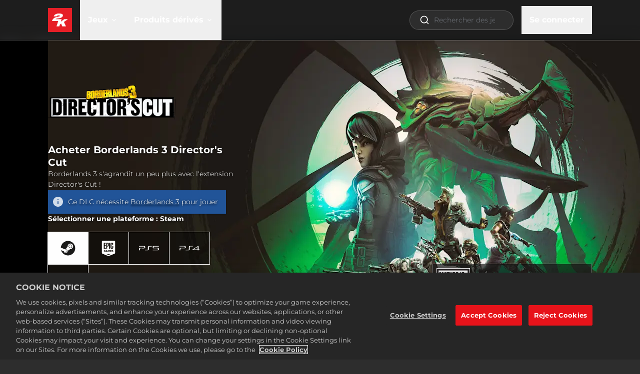

--- FILE ---
content_type: text/html; charset=utf-8
request_url: https://store.2k.com/fr/game/buy-borderlands-3-directors-cut
body_size: 122260
content:
<!DOCTYPE html><html class="dark" lang="fr"><head><meta charSet="utf-8" data-next-head=""/><meta charSet="utf-8"/><meta name="viewport" content="width=device-width, initial-scale=1, maximum-scale=5" data-next-head=""/><script src="https://cdn.cookielaw.org/scripttemplates/otSDKStub.js" type="text/javascript" data-domain-script="586b9be1-24f0-4b69-ae3d-8b874deb9f00" data-document-language="false" async=""></script><title data-next-head="">Borderlands 3 : Director&#x27;s Cut | 2K Store</title><meta name="robots" content="index,follow" data-next-head=""/><meta name="googlebot" content="index,follow" data-next-head=""/><meta name="description" content="Borderlands 3 s&#x27;agrandit un peu plus avec l&#x27;extension Director&#x27;s Cut !" data-next-head=""/><meta name="twitter:card" content="summary_large_image" data-next-head=""/><meta name="twitter:site" content="@2K" data-next-head=""/><meta property="og:title" content="Borderlands 3 : Director&#x27;s Cut | 2K Store" data-next-head=""/><meta property="og:description" content="Borderlands 3 s&#x27;agrandit un peu plus avec l&#x27;extension Director&#x27;s Cut !" data-next-head=""/><meta property="og:url" content="https://store.2k.com/fr/game/buy-borderlands-3-directors-cut" data-next-head=""/><meta property="og:image" content="https://images.ctfassets.net/wn7ipiv9ue5v/6qfo4nWq5adMR7FblqFm84/a68c640feaf7e5f840a15f2ffa09ea9e/2KGMKT_BL3_DLC6_D2C_HERO_3840x2160.jpg?w=&amp;h=630&amp;fm=&amp;q=" data-next-head=""/><meta property="og:image:alt" content="2KGMKT BL3 DLC6 D2C HERO 3840x2160" data-next-head=""/><link rel="canonical" href="https://store.2k.com/fr/game/buy-borderlands-3-directors-cut" data-next-head=""/><meta name="apple-mobile-web-app-capable" content="yes"/><meta name="theme-color" content="#1a1a1a"/><meta name="color-scheme" content="dark"/><meta name="facebook-domain-verification" content="uryxtbo7ljvz2m3qgdd78p4dr7mduo"/><link rel="icon" sizes="48x48" href="https://images.ctfassets.net/wn7ipiv9ue5v/7z8p1dR1rrJzt4EzsETXRY/daca8bc0dd36d202a8fa4e9a31bfb539/2K_2021_favicon.png"/><script type="application/ld+json" data-next-head="">{"@context":"https://schema.org","@type":"Product","image":"https://images.ctfassets.net/wn7ipiv9ue5v/1z0FMXMtaoB3ZziycTKPJ3/42c6a97b95fb55ab90fcc2efb9630e68/2KGMKT_BL3_DLC6_D2C_FOB_600x850.jpg","name":"Borderlands 3 : Director's Cut","description":"Borderlands 3 s'agrandit un peu plus avec l'extension Director's Cut !","offers":[{"@type":"Offer","priceCurrency":"USD","price":14.99,"sku":"238997_Epic"},{"@type":"Offer","priceCurrency":"USD","price":14.99,"sku":"238997"}],"audience":{"@type":"PeopleAudience","requiredMinAge":17}}</script><script type="application/ld+json" data-next-head="">{"@context":"https://schema.org","@type":"Organization","name":"2K","url":"https://2K.com","slogan":"2K est un éditeur de jeux vidéo qui gère quelques-unes des marques les plus créatives, respectées et prestigieuses du moment. Le siège de l'entreprise se situe au nord de San Francisco, et elle dispose également de bureaux en Amérique, en Europe, en Asie et en Australie.","logo":"https://images.ctfassets.net/wn7ipiv9ue5v/4B7W3yA1r5sZtabMiOyfL/81fba3f063d4e5fb4897b86fa4736473/2K_logo_-_corp.png"}</script><script type="application/ld+json" data-next-head="">{"@context":"https://schema.org"}</script><style id="fontcss">/* montserrat-regular-400 - latin */
@font-face {
  font-family: 'Montserrat';
  font-style: normal;
  font-weight: 400;
  font-display: swap;
  src:
    url('/fonts/montserrat/woff2/montserrat-v26-latin-regular.woff2')
      format('woff2'),
    url('/fonts/montserrat/woff/montserrat-v26-latin-regular.woff')
      format('woff');
}

/* montserrat-italic-400 - latin */
@font-face {
  font-family: 'Montserrat';
  font-style: italic;
  font-weight: 400;
  font-display: swap;
  src:
    url('/fonts/montserrat/woff2/montserrat-v26-latin-italic.woff2')
      format('woff2'),
    url('/fonts/montserrat/woff/montserrat-v26-latin-italic.woff')
      format('woff');
}

/* montserrat-700 - latin */
@font-face {
  font-family: 'Montserrat';
  font-style: normal;
  font-weight: 700;
  font-display: swap;
  src:
    url('/fonts/montserrat/woff2/montserrat-v26-latin-700.woff2')
      format('woff2'),
    url('/fonts/montserrat/woff/montserrat-v26-latin-700.woff') format('woff');
}

/* montserrat-700italic - latin */
@font-face {
  font-family: 'Montserrat';
  font-style: italic;
  font-weight: 700;
  font-display: swap;
  src:
    url('/fonts/montserrat/woff2/montserrat-v26-latin-700italic.woff2')
      format('woff2'),
    url('/fonts/montserrat/woff/montserrat-v26-latin-700italic.woff')
      format('woff');
}
</style><style>
    :root {
      /* default theme + overrides from config */
      --color-white-rgb: 255, 255, 255;
--color-black-rgb: 0, 0, 0;
--color-primary-rgb: 230, 0, 18;
--color-success-rgb: 56, 135, 30;
--color-error-rgb: 170, 51, 51;
--color-warning-rgb: 170, 103, 0;
--color-info-rgb: 34, 85, 153;
--color-neutral-000-rgb: 255, 255, 255;
--color-neutral-100-rgb: 26, 26, 26;
--color-neutral-200-rgb: 45, 45, 45;
--color-neutral-300-rgb: 64, 64, 64;
--color-neutral-999-rgb: 255, 255, 255;
--text-color-primary-rgb: 255, 255, 255;
--color-promo-attribute-rgb: 253, 185, 53;
--disabled-button-filter: saturate(0);
--font-primary: Montserrat, sans-serif;
--color-secondary-rgb: 56, 135, 30;

      --color-game-primary-rgb: var(--color-primary-rgb);
      --color-game-secondary-rgb: var(--color-black-rgb);

      /* opaque rgb values */
      --color-white: rgb(var(--color-white-rgb));
      --color-black: rgb(var(--color-black-rgb));
      --color-primary: rgb(var(--color-primary-rgb));
      --color-secondary: rgb(var(--color-secondary-rgb));
      --color-success: rgb(var(--color-success-rgb));
      --color-error: rgb(var(--color-error-rgb));
      --color-warning: rgb(var(--color-warning-rgb));
      --color-info: rgb(var(--color-info-rgb));
      --color-neutral-000: rgb(var(--color-neutral-000-rgb));
      --color-neutral-100: rgb(var(--color-neutral-100-rgb));
      --color-neutral-200: rgb(var(--color-neutral-200-rgb));
      --color-neutral-300: rgb(var(--color-neutral-300-rgb));
      --color-neutral-999: rgb(var(--color-neutral-999-rgb));
      --text-color-primary: rgb(var(--text-color-primary-rgb));
      --color-game-primary: rgb(var(--color-game-primary-rgb));
      --color-game-secondary: rgb(var(--color-game-secondary-rgb));
      --color-button-text-override: rgb(var(--color-button-text-override-rgb));
      --color-promo-attribute: rgb(var(--color-promo-attribute-rgb)); 
    }
  </style><style id="40BdcUnQDMp9AGZ08kFGeU">:root [data-theme="40BdcUnQDMp9AGZ08kFGeU"] {
    --t2-tile-main-border-color: #FFC700;
    --t2-tile-promotionActive-border-color: #FFF1A9;
    --t2-tile-button-border-color: #165D00;
    --t2-tile-button-border-imgSrc: url('[data-uri]');
    --t2-tile-button-border-imgSize: 16;
    --t2-tile-main-background-color: linear-gradient(180deg, #5B0011 0%, #E95516 100%);
    --t2-tile-button-background-color: transparent;
    --t2-tile-button-textStroke-color: #3B6023;
    --t2-packageContents-popup-border-color: rgba(0, 0, 0, 0.4);
    --t2-packageContents-main-background-color: #6C0B11;
    --t2-packageContents-popup-background-color: #55070C;
    --t2-tile-main-border-width: 2;
    --t2-tile-timer-background-color: #6C0B11;
    --t2-tile-main-background: var(--t2-tile-main-background-color);
    --t2-tile-main-border: calc( var(--t2-tile-main-border-width, 1) * 1px) solid var(--t2-tile-main-border-color);
    --t2-tile-promotionActive-background: var(--t2-tile-promotionActive-background-color);
    --t2-tile-promotionActive-border: calc( var(--t2-tile-promotionActive-border-width, 1) * 1px) solid var(--t2-tile-promotionActive-border-color);
    --t2-tile-button-background: transparent;
    --t2-tile-button-border-image: var(--t2-tile-button-border-imgSrc) var(--t2-tile-button-border-imgSize) fill / calc(var(--t2-tile-button-border-imgSize) * 1px) / 0 stretch;
    --t2-packageContents-popup-background: var(--t2-packageContents-popup-background-color);
    --t2-packageContents-popup-border: calc( var(--t2-packageContents-popup-border-width, 1) * 1px) solid var(--t2-packageContents-popup-border-color);
    --t2-packageContents-main-background: var(--t2-packageContents-main-background-color);
    --t2-tile-timer-background: var(--t2-tile-timer-background-color);
    --t2-tile-button-textStroke: 
      1px 1px 0 var(--t2-tile-button-textStroke-color),
      -1px -1px 0 var(--t2-tile-button-textStroke-color),  
      1px -1px 0 var(--t2-tile-button-textStroke-color),
      -1px 1px 0 var(--t2-tile-button-textStroke-color),
      1px 1px 0 var(--t2-tile-button-textStroke-color)
      
}</style><style id="5A6yzuuVInVNkEEYI8bb4T">:root [data-theme="5A6yzuuVInVNkEEYI8bb4T"] {
    --t2-entryTag-button-background-color: #EE0000;
    --t2-entryTag-button-background: var(--t2-entryTag-button-background-color)
}</style><script>
              if (window.globalThis === undefined) {
                window.globalThis = window;
              }
              window.t2gp=Object.freeze({"useCustomCookieMgmt":false,"env":{"T2GP_PUBLIC_RUNTIME_DD_RUM_APP_ID":"cfaf5946-1373-40df-9613-6bccd2cb7a6c","T2GP_PUBLIC_RUNTIME_DD_RUM_TOKEN":"pub7e9dfdf57857d3201904e3c952287f3e","T2GP_PUBLIC_RUNTIME_ENABLE_SEARCH":"true","T2GP_PUBLIC_RUNTIME_LOGIN_CLIENT_ID":"d8de20bf42ea4817867425b94d105883","T2GP_PUBLIC_RUNTIME_LOCALE_SUPPORTED_LANGS":"ar,cs,da,de,en,es,es-419,fi,fr,fr-CA,hu,it,ja,ko,nb,nl,pl,pt,pt-BR,ru,sv,th,tr,zh-CN,zh-Hant","T2GP_PUBLIC_RUNTIME_NEWSLETTER_API_BASE":"https://api.t2gp.take2games.com","T2GP_PUBLIC_RUNTIME_DD_LOG_SAMPLE_RATE":"100","T2GP_PUBLIC_RUNTIME_CLIENT_PRODUCT_API_BASEURL":"https://api.t2gp.take2games.com","T2GP_PUBLIC_RUNTIME_CHECKOUT_HOST":"checkout.2k.com","T2GP_PUBLIC_RUNTIME_ENABLE_LOGIN":"true","T2GP_PUBLIC_RUNTIME_DD_LOG_TOKEN":"pub6ccc5047e6131bb9d15bc71df923c0c1","T2GP_PUBLIC_RUNTIME_CHECKOUT_REQUIRES_AUTH":"true","T2GP_PUBLIC_RUNTIME_T2GP_TELEMETRY_API_KEY":"3bd562c4e39925a442d286e0879855d5","T2GP_PUBLIC_RUNTIME_AUTH_PROVIDER":"2k","T2GP_PUBLIC_RUNTIME_STORE_ID":"2K Games Webstore","T2GP_PUBLIC_RUNTIME_AUTH_ENV":"prod","T2GP_PUBLIC_RUNTIME_T2GP_TELEMETRY_HOST":"https://beacon.take2games.com","T2GP_PUBLIC_RUNTIME_DD_RUM_SAMPLE_RATE":"1","T2GP_PUBLIC_RUNTIME_T2GP_TELEMETRY_DEBUG":"false","T2GP_PUBLIC_RUNTIME_CONTENTFUL_SPACE_ID":"wn7ipiv9ue5v","T2GP_PUBLIC_RUNTIME_ACCOUNT_PAGE_ENABLED":"false","T2GP_PUBLIC_RUNTIME_OFFER_PAGE_ENABLED":"false","T2GP_PUBLIC_RUNTIME_STRIPE_CHECKOUT_UI":"v1","T2GP_PUBLIC_RUNTIME_DD_ENV":"production","T2GP_PUBLIC_RUNTIME_DD_SERVICE":"t2gpweb-2k-store","T2GP_PUBLIC_RUNTIME_DD_VERSION":"v11.3.4-5add09cf-t2","T2GP_PUBLIC_RUNTIME_DD_LOG_FORWARDING":"error","T2GP_PUBLIC_RUNTIME_DIRECT_FULFILLMENT_PREFERRED":"DRM Free Private Division,Rockstar Games Launcher,CatDaddy,Zynga,Nordeus"},"oneTrust":{"cookieCallbackMap":{},"groupMap":{"lux_uid":"2","t2gt.tid":"2","NEXT_LOCALE":"3","next-i18next":"3","google_optimize":"2"}},"paymentMode":""});
              if(window.t2gp.oneTrust){
                window.t2gp.oneTrust.registerCookie = function (cookieName, callbackFn) {
                  var groupId = window.t2gp.oneTrust.groupMap ? window.t2gp.oneTrust.groupMap[cookieName] : '';
                  if (window.t2gp.oneTrust.cookieCallbackMap) {
                    window.t2gp.oneTrust.cookieCallbackMap[cookieName] = callbackFn;
                  }
                  try {
                    callbackFn(
                      window.OnetrustActiveGroups
                        ? window.OnetrustActiveGroups.split(',').indexOf(groupId) > -1
                        : false
                    );
                  } catch (error) {
                    console.error('ot: ', error);
                  }
                };
              }

              </script><script type="text/javascript">
                function OptanonWrapper(accepted) {
                  var i = 0;
                  var isGroupActive = false;
                  

                  var trackingActive = window.OnetrustActiveGroups && (window.OnetrustActiveGroups.includes(',2,') || window.OnetrustActiveGroups.includes(',C0002'));
                  
                  if (window.DD_LOGS) {
                    if (trackingActive) {
                      window.DD_LOGS.setTrackingConsent('granted');
                    } else {
                      window.DD_LOGS.setTrackingConsent('not-granted');
                    }
                  }
                  if (window.DD_RUM) {
                    if (trackingActive) {
                      window.DD_RUM.setTrackingConsent('granted');
                    } else {
                      window.DD_RUM.setTrackingConsent('not-granted');
                    }
                  }

                  function activateScript(e) {
                    var t = e.parentNode,
                      o = document.createElement(e.tagName);
                    o.innerHTML = e.innerHTML;
                    var n = e.attributes;
                    if (0 < n.length)
                      for (var s = 0; s < n.length; s++)
                        'type' !== n[s].name
                          ? o.setAttribute(n[s].name, n[s].value, !0)
                          : o.setAttribute('type', 'text/javascript', !0);
                    t.appendChild(o), t.removeChild(e);
                  }

                  function findAndActivateScripts() {
                    var groupNumber = 1;
                    for (groupNumber = 1; groupNumber <= 4; groupNumber = groupNumber + 1) {
                      var allScripts = document.querySelectorAll(
                        '.optanon-category-' + groupNumber
                      );
                      allScripts.forEach(elem => activateScript(elem));
                    }
                  }
                  function checkCookieActive(cookieName) {
                    if (window.OnetrustActiveGroups) {
                      return window.OnetrustActiveGroups
                        ? window.OnetrustActiveGroups.split(',').indexOf(
                            window.t2gp.oneTrust.groupMap[cookieName]
                          ) > -1
                        : false;
                    }

                    if (window.t2gp && window.t2gp.useCustomCookieMgmt) {
                      const groupId = window.t2gp.oneTrust.groupMap[cookieName];
                      return (
                        (groupId === '2' && accepted.tracking) ||
                        (groupId === '3' && accepted.convenience)
                      );
                    }
                  }

                  if (
                    window.t2gp &&
                    window.t2gp.oneTrust &&
                    window.t2gp.oneTrust.cookieCallbackMap
                  ) {
                    var cookieCallbackMap = window.t2gp.oneTrust.cookieCallbackMap;
                    for (var cookieName in cookieCallbackMap) {
                      isGroupActive = checkCookieActive(cookieName);
                      cookieCallbackMap[cookieName](isGroupActive);
                      if (!isGroupActive) {
                        document.cookie =
                          cookieName + '=; Path=/; Expires=Thu, 01 Jan 1970 00:00:01 GMT;';
                      }
                    }

                    if (window.t2gp && window.t2gp.useCustomCookieMgmt) {
                      if(isGroupActive) {
                        findAndActivateScripts();
                        window.dataLayer.push({
                          OnetrustActiveGroups: ',1,2,3,4,',
                          OptanonActiveGroups: ',1,2,3,4,',
                        });
                      } else {
                        window.dataLayer.push({
                          OnetrustActiveGroups: ',1,',
                          OptanonActiveGroups: ',1,',
                        });
                      }
                      window.dataLayer.push( { event: "OneTrustGroupsUpdated" }) ;

                    }

                  }
                }

          </script><script>
              (function(w,d,s,l,i){w[l]=w[l]||[];w[l].push(
                {'gtm.start': new Date().getTime(),event:'gtm.js'}
                );var f=d.getElementsByTagName(s)[0],
                j=d.createElement(s),dl=l!='dataLayer'?'&l='+l:'';j.async=true;j.src=
                'https://www.googletagmanager.com/gtm.js?id='+i+dl;f.parentNode.insertBefore(j,f);
                })(window,document,'script','dataLayer','GTM-WB7T7TC');
              </script><style>/*
! tailwindcss v3.4.4 | MIT License | https://tailwindcss.com
*/*,:after,:before{box-sizing:border-box;border:0 solid}:after,:before{--tw-content:""}:host,html{line-height:1.5;-webkit-text-size-adjust:100%;-moz-tab-size:4;-o-tab-size:4;tab-size:4;font-family:ui-sans-serif,system-ui,sans-serif,Apple Color Emoji,Segoe UI Emoji,Segoe UI Symbol,Noto Color Emoji;font-feature-settings:normal;font-variation-settings:normal;-webkit-tap-highlight-color:transparent}body{margin:0;line-height:inherit}hr{height:0;color:inherit;border-top-width:1px}abbr:where([title]){-webkit-text-decoration:underline dotted;text-decoration:underline dotted}h1,h2,h3,h4,h5,h6{font-size:inherit;font-weight:inherit}a{color:inherit;text-decoration:inherit}b,strong{font-weight:bolder}code,kbd,pre,samp{font-family:ui-monospace,SFMono-Regular,Menlo,Monaco,Consolas,Liberation Mono,Courier New,monospace;font-feature-settings:normal;font-variation-settings:normal;font-size:1em}small{font-size:80%}sub,sup{font-size:75%;line-height:0;position:relative;vertical-align:baseline}sub{bottom:-.25em}sup{top:-.5em}table{text-indent:0;border-color:inherit;border-collapse:collapse}button,input,optgroup,select,textarea{font-family:inherit;font-feature-settings:inherit;font-variation-settings:inherit;font-size:100%;font-weight:inherit;line-height:inherit;letter-spacing:inherit;color:inherit;margin:0;padding:0}button,select{text-transform:none}button,input:where([type=button]),input:where([type=reset]),input:where([type=submit]){-webkit-appearance:button;background-color:transparent;background-image:none}:-moz-focusring{outline:auto}:-moz-ui-invalid{box-shadow:none}progress{vertical-align:baseline}::-webkit-inner-spin-button,::-webkit-outer-spin-button{height:auto}[type=search]{-webkit-appearance:textfield;outline-offset:-2px}::-webkit-search-decoration{-webkit-appearance:none}::-webkit-file-upload-button{-webkit-appearance:button;font:inherit}summary{display:list-item}blockquote,dd,dl,figure,h1,h2,h3,h4,h5,h6,hr,p,pre{margin:0}fieldset{margin:0}fieldset,legend{padding:0}menu,ol,ul{list-style:none;margin:0;padding:0}dialog{padding:0}textarea{resize:vertical}input::-moz-placeholder,textarea::-moz-placeholder{opacity:1;color:#9ca3af}input::placeholder,textarea::placeholder{opacity:1;color:#9ca3af}[role=button],button{cursor:pointer}:disabled{cursor:default}audio,canvas,embed,iframe,img,object,svg,video{display:block;vertical-align:middle}img,video{max-width:100%;height:auto}[hidden]{display:none}*,:after,:before{--tw-border-spacing-x:0;--tw-border-spacing-y:0;--tw-translate-x:0;--tw-translate-y:0;--tw-rotate:0;--tw-skew-x:0;--tw-skew-y:0;--tw-scale-x:1;--tw-scale-y:1;--tw-pan-x: ;--tw-pan-y: ;--tw-pinch-zoom: ;--tw-scroll-snap-strictness:proximity;--tw-gradient-from-position: ;--tw-gradient-via-position: ;--tw-gradient-to-position: ;--tw-ordinal: ;--tw-slashed-zero: ;--tw-numeric-figure: ;--tw-numeric-spacing: ;--tw-numeric-fraction: ;--tw-ring-inset: ;--tw-ring-offset-width:0px;--tw-ring-offset-color:#fff;--tw-ring-color:rgb(59 130 246/0.5);--tw-ring-offset-shadow:0 0 #0000;--tw-ring-shadow:0 0 #0000;--tw-shadow:0 0 #0000;--tw-shadow-colored:0 0 #0000;--tw-blur: ;--tw-brightness: ;--tw-contrast: ;--tw-grayscale: ;--tw-hue-rotate: ;--tw-invert: ;--tw-saturate: ;--tw-sepia: ;--tw-drop-shadow: ;--tw-backdrop-blur: ;--tw-backdrop-brightness: ;--tw-backdrop-contrast: ;--tw-backdrop-grayscale: ;--tw-backdrop-hue-rotate: ;--tw-backdrop-invert: ;--tw-backdrop-opacity: ;--tw-backdrop-saturate: ;--tw-backdrop-sepia: ;--tw-contain-size: ;--tw-contain-layout: ;--tw-contain-paint: ;--tw-contain-style: }::backdrop{--tw-border-spacing-x:0;--tw-border-spacing-y:0;--tw-translate-x:0;--tw-translate-y:0;--tw-rotate:0;--tw-skew-x:0;--tw-skew-y:0;--tw-scale-x:1;--tw-scale-y:1;--tw-pan-x: ;--tw-pan-y: ;--tw-pinch-zoom: ;--tw-scroll-snap-strictness:proximity;--tw-gradient-from-position: ;--tw-gradient-via-position: ;--tw-gradient-to-position: ;--tw-ordinal: ;--tw-slashed-zero: ;--tw-numeric-figure: ;--tw-numeric-spacing: ;--tw-numeric-fraction: ;--tw-ring-inset: ;--tw-ring-offset-width:0px;--tw-ring-offset-color:#fff;--tw-ring-color:rgb(59 130 246/0.5);--tw-ring-offset-shadow:0 0 #0000;--tw-ring-shadow:0 0 #0000;--tw-shadow:0 0 #0000;--tw-shadow-colored:0 0 #0000;--tw-blur: ;--tw-brightness: ;--tw-contrast: ;--tw-grayscale: ;--tw-hue-rotate: ;--tw-invert: ;--tw-saturate: ;--tw-sepia: ;--tw-drop-shadow: ;--tw-backdrop-blur: ;--tw-backdrop-brightness: ;--tw-backdrop-contrast: ;--tw-backdrop-grayscale: ;--tw-backdrop-hue-rotate: ;--tw-backdrop-invert: ;--tw-backdrop-opacity: ;--tw-backdrop-saturate: ;--tw-backdrop-sepia: ;--tw-contain-size: ;--tw-contain-layout: ;--tw-contain-paint: ;--tw-contain-style: }.container{width:100%}@media (min-width:360px){.container{max-width:360px}}@media (min-width:420px){.container{max-width:420px}}@media (min-width:640px){.container{max-width:640px}}@media (min-width:768px){.container{max-width:768px}}@media (min-width:1024px){.container{max-width:1024px}}@media (min-width:1280px){.container{max-width:1280px}}@media (min-width:1536px){.container{max-width:1536px}}@media (min-width:1920px){.container{max-width:1920px}}.prose{color:var(--tw-prose-body);max-width:65ch}.prose :where(p):not(:where([class~=not-prose],[class~=not-prose] *)){margin-top:1.25em;margin-bottom:1.25em}.prose :where([class~=lead]):not(:where([class~=not-prose],[class~=not-prose] *)){color:var(--tw-prose-lead);font-size:1.25em;line-height:1.6;margin-top:1.2em;margin-bottom:1.2em}.prose :where(a):not(:where([class~=not-prose],[class~=not-prose] *)){color:var(--tw-prose-links);text-decoration:underline;font-weight:500}.prose :where(strong):not(:where([class~=not-prose],[class~=not-prose] *)){color:var(--tw-prose-bold);font-weight:600}.prose :where(a strong):not(:where([class~=not-prose],[class~=not-prose] *)){color:inherit}.prose :where(blockquote strong):not(:where([class~=not-prose],[class~=not-prose] *)){color:inherit}.prose :where(thead th strong):not(:where([class~=not-prose],[class~=not-prose] *)){color:inherit}.prose :where(ol):not(:where([class~=not-prose],[class~=not-prose] *)){list-style-type:decimal;margin-top:1.25em;margin-bottom:1.25em;padding-inline-start:1.625em}.prose :where(ol[type=A]):not(:where([class~=not-prose],[class~=not-prose] *)){list-style-type:upper-alpha}.prose :where(ol[type=a]):not(:where([class~=not-prose],[class~=not-prose] *)){list-style-type:lower-alpha}.prose :where(ol[type=A s]):not(:where([class~=not-prose],[class~=not-prose] *)){list-style-type:upper-alpha}.prose :where(ol[type=a s]):not(:where([class~=not-prose],[class~=not-prose] *)){list-style-type:lower-alpha}.prose :where(ol[type=I]):not(:where([class~=not-prose],[class~=not-prose] *)){list-style-type:upper-roman}.prose :where(ol[type=i]):not(:where([class~=not-prose],[class~=not-prose] *)){list-style-type:lower-roman}.prose :where(ol[type=I s]):not(:where([class~=not-prose],[class~=not-prose] *)){list-style-type:upper-roman}.prose :where(ol[type=i s]):not(:where([class~=not-prose],[class~=not-prose] *)){list-style-type:lower-roman}.prose :where(ol[type="1"]):not(:where([class~=not-prose],[class~=not-prose] *)){list-style-type:decimal}.prose :where(ul):not(:where([class~=not-prose],[class~=not-prose] *)){list-style-type:disc;margin-top:1.25em;margin-bottom:1.25em;padding-inline-start:1.625em}.prose :where(ol>li):not(:where([class~=not-prose],[class~=not-prose] *))::marker{font-weight:400;color:var(--tw-prose-counters)}.prose :where(ul>li):not(:where([class~=not-prose],[class~=not-prose] *))::marker{color:var(--tw-prose-bullets)}.prose :where(dt):not(:where([class~=not-prose],[class~=not-prose] *)){color:var(--tw-prose-headings);font-weight:600;margin-top:1.25em}.prose :where(hr):not(:where([class~=not-prose],[class~=not-prose] *)){border-color:var(--tw-prose-hr);border-top-width:1px;margin-top:3em;margin-bottom:3em}.prose :where(blockquote):not(:where([class~=not-prose],[class~=not-prose] *)){font-weight:500;font-style:italic;color:var(--tw-prose-quotes);border-inline-start-width:.25rem;border-inline-start-color:var(--tw-prose-quote-borders);quotes:"\201C""\201D""\2018""\2019";margin-top:1.6em;margin-bottom:1.6em;padding-inline-start:1em}.prose :where(blockquote p:first-of-type):not(:where([class~=not-prose],[class~=not-prose] *)):before{content:open-quote}.prose :where(blockquote p:last-of-type):not(:where([class~=not-prose],[class~=not-prose] *)):after{content:close-quote}.prose :where(h1):not(:where([class~=not-prose],[class~=not-prose] *)){color:var(--tw-prose-headings);font-weight:800;font-size:2.25em;margin-top:0;margin-bottom:.8888889em;line-height:1.1111111}.prose :where(h1 strong):not(:where([class~=not-prose],[class~=not-prose] *)){font-weight:900;color:inherit}.prose :where(h2):not(:where([class~=not-prose],[class~=not-prose] *)){color:var(--tw-prose-headings);font-weight:700;font-size:1.5em;margin-top:2em;margin-bottom:1em;line-height:1.3333333}.prose :where(h2 strong):not(:where([class~=not-prose],[class~=not-prose] *)){font-weight:800;color:inherit}.prose :where(h3):not(:where([class~=not-prose],[class~=not-prose] *)){color:var(--tw-prose-headings);font-weight:600;font-size:1.25em;margin-top:1.6em;margin-bottom:.6em;line-height:1.6}.prose :where(h3 strong):not(:where([class~=not-prose],[class~=not-prose] *)){font-weight:700;color:inherit}.prose :where(h4):not(:where([class~=not-prose],[class~=not-prose] *)){color:var(--tw-prose-headings);font-weight:600;margin-top:1.5em;margin-bottom:.5em;line-height:1.5}.prose :where(h4 strong):not(:where([class~=not-prose],[class~=not-prose] *)){font-weight:700;color:inherit}.prose :where(img):not(:where([class~=not-prose],[class~=not-prose] *)){margin-top:2em;margin-bottom:2em}.prose :where(picture):not(:where([class~=not-prose],[class~=not-prose] *)){display:block;margin-top:2em;margin-bottom:2em}.prose :where(video):not(:where([class~=not-prose],[class~=not-prose] *)){margin-top:2em;margin-bottom:2em}.prose :where(kbd):not(:where([class~=not-prose],[class~=not-prose] *)){font-weight:500;font-family:inherit;color:var(--tw-prose-kbd);box-shadow:0 0 0 1px rgb(var(--tw-prose-kbd-shadows)/10%),0 3px 0 rgb(var(--tw-prose-kbd-shadows)/10%);font-size:.875em;border-radius:.3125rem;padding-top:.1875em;padding-inline-end:.375em;padding-bottom:.1875em;padding-inline-start:.375em}.prose :where(code):not(:where([class~=not-prose],[class~=not-prose] *)){color:var(--tw-prose-code);font-weight:600;font-size:.875em}.prose :where(code):not(:where([class~=not-prose],[class~=not-prose] *)):before{content:"`"}.prose :where(code):not(:where([class~=not-prose],[class~=not-prose] *)):after{content:"`"}.prose :where(a code):not(:where([class~=not-prose],[class~=not-prose] *)){color:inherit}.prose :where(h1 code):not(:where([class~=not-prose],[class~=not-prose] *)){color:inherit}.prose :where(h2 code):not(:where([class~=not-prose],[class~=not-prose] *)){color:inherit;font-size:.875em}.prose :where(h3 code):not(:where([class~=not-prose],[class~=not-prose] *)){color:inherit;font-size:.9em}.prose :where(h4 code):not(:where([class~=not-prose],[class~=not-prose] *)){color:inherit}.prose :where(blockquote code):not(:where([class~=not-prose],[class~=not-prose] *)){color:inherit}.prose :where(thead th code):not(:where([class~=not-prose],[class~=not-prose] *)){color:inherit}.prose :where(pre):not(:where([class~=not-prose],[class~=not-prose] *)){color:var(--tw-prose-pre-code);background-color:var(--tw-prose-pre-bg);overflow-x:auto;font-weight:400;font-size:.875em;line-height:1.7142857;margin-top:1.7142857em;margin-bottom:1.7142857em;border-radius:.375rem;padding-top:.8571429em;padding-inline-end:1.1428571em;padding-bottom:.8571429em;padding-inline-start:1.1428571em}.prose :where(pre code):not(:where([class~=not-prose],[class~=not-prose] *)){background-color:transparent;border-width:0;border-radius:0;padding:0;font-weight:inherit;color:inherit;font-size:inherit;font-family:inherit;line-height:inherit}.prose :where(pre code):not(:where([class~=not-prose],[class~=not-prose] *)):before{content:none}.prose :where(pre code):not(:where([class~=not-prose],[class~=not-prose] *)):after{content:none}.prose :where(table):not(:where([class~=not-prose],[class~=not-prose] *)){width:100%;table-layout:auto;text-align:start;margin-top:2em;margin-bottom:2em;font-size:.875em;line-height:1.7142857}.prose :where(thead):not(:where([class~=not-prose],[class~=not-prose] *)){border-bottom-width:1px;border-bottom-color:var(--tw-prose-th-borders)}.prose :where(thead th):not(:where([class~=not-prose],[class~=not-prose] *)){color:var(--tw-prose-headings);font-weight:600;vertical-align:bottom;padding-inline-end:.5714286em;padding-bottom:.5714286em;padding-inline-start:.5714286em}.prose :where(tbody tr):not(:where([class~=not-prose],[class~=not-prose] *)){border-bottom-width:1px;border-bottom-color:var(--tw-prose-td-borders)}.prose :where(tbody tr:last-child):not(:where([class~=not-prose],[class~=not-prose] *)){border-bottom-width:0}.prose :where(tbody td):not(:where([class~=not-prose],[class~=not-prose] *)){vertical-align:baseline}.prose :where(tfoot):not(:where([class~=not-prose],[class~=not-prose] *)){border-top-width:1px;border-top-color:var(--tw-prose-th-borders)}.prose :where(tfoot td):not(:where([class~=not-prose],[class~=not-prose] *)){vertical-align:top}.prose :where(figure>*):not(:where([class~=not-prose],[class~=not-prose] *)){margin-top:0;margin-bottom:0}.prose :where(figcaption):not(:where([class~=not-prose],[class~=not-prose] *)){color:var(--tw-prose-captions);font-size:.875em;line-height:1.4285714;margin-top:.8571429em}.prose{--tw-prose-body:#374151;--tw-prose-headings:#111827;--tw-prose-lead:#4b5563;--tw-prose-links:#111827;--tw-prose-bold:#111827;--tw-prose-counters:#6b7280;--tw-prose-bullets:#d1d5db;--tw-prose-hr:#e5e7eb;--tw-prose-quotes:#111827;--tw-prose-quote-borders:#e5e7eb;--tw-prose-captions:#6b7280;--tw-prose-kbd:#111827;--tw-prose-kbd-shadows:17 24 39;--tw-prose-code:#111827;--tw-prose-pre-code:#e5e7eb;--tw-prose-pre-bg:#1f2937;--tw-prose-th-borders:#d1d5db;--tw-prose-td-borders:#e5e7eb;--tw-prose-invert-body:#d1d5db;--tw-prose-invert-headings:#fff;--tw-prose-invert-lead:#9ca3af;--tw-prose-invert-links:#fff;--tw-prose-invert-bold:#fff;--tw-prose-invert-counters:#9ca3af;--tw-prose-invert-bullets:#4b5563;--tw-prose-invert-hr:#374151;--tw-prose-invert-quotes:#f3f4f6;--tw-prose-invert-quote-borders:#374151;--tw-prose-invert-captions:#9ca3af;--tw-prose-invert-kbd:#fff;--tw-prose-invert-kbd-shadows:255 255 255;--tw-prose-invert-code:#fff;--tw-prose-invert-pre-code:#d1d5db;--tw-prose-invert-pre-bg:rgb(0 0 0/50%);--tw-prose-invert-th-borders:#4b5563;--tw-prose-invert-td-borders:#374151;font-size:1rem;line-height:1.75}.prose :where(picture>img):not(:where([class~=not-prose],[class~=not-prose] *)){margin-top:0;margin-bottom:0}.prose :where(li):not(:where([class~=not-prose],[class~=not-prose] *)){margin-top:.5em;margin-bottom:.5em}.prose :where(ol>li):not(:where([class~=not-prose],[class~=not-prose] *)){padding-inline-start:.375em}.prose :where(ul>li):not(:where([class~=not-prose],[class~=not-prose] *)){padding-inline-start:.375em}.prose :where(.prose>ul>li p):not(:where([class~=not-prose],[class~=not-prose] *)){margin-top:.75em;margin-bottom:.75em}.prose :where(.prose>ul>li>p:first-child):not(:where([class~=not-prose],[class~=not-prose] *)){margin-top:1.25em}.prose :where(.prose>ul>li>p:last-child):not(:where([class~=not-prose],[class~=not-prose] *)){margin-bottom:1.25em}.prose :where(.prose>ol>li>p:first-child):not(:where([class~=not-prose],[class~=not-prose] *)){margin-top:1.25em}.prose :where(.prose>ol>li>p:last-child):not(:where([class~=not-prose],[class~=not-prose] *)){margin-bottom:1.25em}.prose :where(ul ul,ul ol,ol ul,ol ol):not(:where([class~=not-prose],[class~=not-prose] *)){margin-top:.75em;margin-bottom:.75em}.prose :where(dl):not(:where([class~=not-prose],[class~=not-prose] *)){margin-top:1.25em;margin-bottom:1.25em}.prose :where(dd):not(:where([class~=not-prose],[class~=not-prose] *)){margin-top:.5em;padding-inline-start:1.625em}.prose :where(hr+*):not(:where([class~=not-prose],[class~=not-prose] *)){margin-top:0}.prose :where(h2+*):not(:where([class~=not-prose],[class~=not-prose] *)){margin-top:0}.prose :where(h3+*):not(:where([class~=not-prose],[class~=not-prose] *)){margin-top:0}.prose :where(h4+*):not(:where([class~=not-prose],[class~=not-prose] *)){margin-top:0}.prose :where(thead th:first-child):not(:where([class~=not-prose],[class~=not-prose] *)){padding-inline-start:0}.prose :where(thead th:last-child):not(:where([class~=not-prose],[class~=not-prose] *)){padding-inline-end:0}.prose :where(tbody td,tfoot td):not(:where([class~=not-prose],[class~=not-prose] *)){padding-top:.5714286em;padding-inline-end:.5714286em;padding-bottom:.5714286em;padding-inline-start:.5714286em}.prose :where(tbody td:first-child,tfoot td:first-child):not(:where([class~=not-prose],[class~=not-prose] *)){padding-inline-start:0}.prose :where(tbody td:last-child,tfoot td:last-child):not(:where([class~=not-prose],[class~=not-prose] *)){padding-inline-end:0}.prose :where(figure):not(:where([class~=not-prose],[class~=not-prose] *)){margin-top:2em;margin-bottom:2em}.prose :where(.prose>:first-child):not(:where([class~=not-prose],[class~=not-prose] *)){margin-top:0}.prose :where(.prose>:last-child):not(:where([class~=not-prose],[class~=not-prose] *)){margin-bottom:0}.prose-invert{--tw-prose-body:var(--tw-prose-invert-body);--tw-prose-headings:var(--tw-prose-invert-headings);--tw-prose-lead:var(--tw-prose-invert-lead);--tw-prose-links:var(--tw-prose-invert-links);--tw-prose-bold:var(--tw-prose-invert-bold);--tw-prose-counters:var(--tw-prose-invert-counters);--tw-prose-bullets:var(--tw-prose-invert-bullets);--tw-prose-hr:var(--tw-prose-invert-hr);--tw-prose-quotes:var(--tw-prose-invert-quotes);--tw-prose-quote-borders:var(--tw-prose-invert-quote-borders);--tw-prose-captions:var(--tw-prose-invert-captions);--tw-prose-kbd:var(--tw-prose-invert-kbd);--tw-prose-kbd-shadows:var(--tw-prose-invert-kbd-shadows);--tw-prose-code:var(--tw-prose-invert-code);--tw-prose-pre-code:var(--tw-prose-invert-pre-code);--tw-prose-pre-bg:var(--tw-prose-invert-pre-bg);--tw-prose-th-borders:var(--tw-prose-invert-th-borders);--tw-prose-td-borders:var(--tw-prose-invert-td-borders)}.badge{display:inline-flex;align-items:center;justify-content:center;border-radius:.25rem;font-size:.875rem;line-height:1.25rem;width:-moz-fit-content;width:fit-content;padding:.25rem .75rem}.\!btn{position:relative!important;height:-moz-fit-content!important;height:fit-content!important;border-radius:.375rem!important;padding:.75rem 1.5rem!important;text-align:center!important;line-height:1!important;text-decoration-line:none!important;display:inline-flex!important;flex-shrink:0!important;flex-wrap:wrap!important;align-items:center!important;justify-content:center!important;border-width:1px!important;border-color:transparent!important;cursor:pointer!important;-webkit-user-select:none!important;-moz-user-select:none!important;user-select:none!important;min-width:8rem!important;min-height:3rem!important;transition:background-color .1s ease-out!important;z-index:0!important}.btn{position:relative;height:-moz-fit-content;height:fit-content;border-radius:.375rem;padding:.75rem 1.5rem;text-align:center;line-height:1;text-decoration-line:none;display:inline-flex;flex-shrink:0;flex-wrap:wrap;align-items:center;justify-content:center;border-width:1px;border-color:transparent;cursor:pointer;-webkit-user-select:none;-moz-user-select:none;user-select:none;min-width:8rem;min-height:3rem;transition:background-color .1s ease-out;z-index:0}.\!btn:disabled{pointer-events:none!important}.btn:disabled{pointer-events:none}.\!btn:disabled>*{opacity:.7!important}.btn:disabled>*{opacity:.7}.\!btn:disabled:after{border-radius:.375rem!important;content:""!important;box-sizing:border-box!important;position:absolute!important;inset:0!important;z-index:-1!important;margin-inline-start:-1px!important;margin-top:-1px!important;width:calc(100% + 2px)!important;height:calc(100% + 2px)!important;border:inherit!important;background:inherit!important;-o-border-image:inherit!important;border-image:inherit!important;filter:var(--disabled-button-filter)!important}.btn:disabled:after{border-radius:.375rem;content:"";box-sizing:border-box;position:absolute;inset:0;z-index:-1;margin-inline-start:-1px;margin-top:-1px;width:calc(100% + 2px);height:calc(100% + 2px);border:inherit;background:inherit;-o-border-image:inherit;border-image:inherit;filter:var(--disabled-button-filter)}.btn-outline{border-width:1px;border-color:currentColor;background-color:transparent}.\!btn.loading{display:none!important}.btn.loading{display:none}.btn.\!loading{display:none!important}.\!loading{pointer-events:none!important;display:inline-block!important;aspect-ratio:1/1!important;width:1.5rem!important;background-color:currentColor!important;-webkit-mask-size:100%!important;mask-size:100%!important;-webkit-mask-repeat:no-repeat!important;mask-repeat:no-repeat!important;-webkit-mask-position:center!important;mask-position:center!important;-webkit-mask-image:url("data:image/svg+xml,%3Csvg xmlns='http://www.w3.org/2000/svg' width='80' height='80' stroke='%23000' viewBox='0 0 24 24'%3E%3Cg transform-origin='center'%3E%3Ccircle cx='12' cy='12' r='9.5' fill='none' stroke-width='2' stroke-linecap='round'%3E%3CanimateTransform attributeName='transform' type='rotate' from='0 12 12' to='360 12 12' dur='1.4s' repeatCount='indefinite' /%3E%3Canimate attributeName='stroke-dasharray' values='0,150;42,150;42,150' keyTimes='0;0.475;1' dur='1.4s' repeatCount='indefinite' /%3E%3Canimate attributeName='stroke-dashoffset' values='0;-16;-59' keyTimes='0;0.475;1' dur='1.4s' repeatCount='indefinite' /%3E%3C/circle%3E%3C/g%3E%3C/svg%3E")!important;mask-image:url("data:image/svg+xml,%3Csvg xmlns='http://www.w3.org/2000/svg' width='80' height='80' stroke='%23000' viewBox='0 0 24 24'%3E%3Cg transform-origin='center'%3E%3Ccircle cx='12' cy='12' r='9.5' fill='none' stroke-width='2' stroke-linecap='round'%3E%3CanimateTransform attributeName='transform' type='rotate' from='0 12 12' to='360 12 12' dur='1.4s' repeatCount='indefinite' /%3E%3Canimate attributeName='stroke-dasharray' values='0,150;42,150;42,150' keyTimes='0;0.475;1' dur='1.4s' repeatCount='indefinite' /%3E%3Canimate attributeName='stroke-dashoffset' values='0;-16;-59' keyTimes='0;0.475;1' dur='1.4s' repeatCount='indefinite' /%3E%3C/circle%3E%3C/g%3E%3C/svg%3E")!important}.loading{pointer-events:none;display:inline-block;aspect-ratio:1/1;width:1.5rem;background-color:currentColor;-webkit-mask-size:100%;mask-size:100%;-webkit-mask-repeat:no-repeat;mask-repeat:no-repeat;-webkit-mask-position:center;mask-position:center;-webkit-mask-image:url("data:image/svg+xml,%3Csvg xmlns='http://www.w3.org/2000/svg' width='80' height='80' stroke='%23000' viewBox='0 0 24 24'%3E%3Cg transform-origin='center'%3E%3Ccircle cx='12' cy='12' r='9.5' fill='none' stroke-width='2' stroke-linecap='round'%3E%3CanimateTransform attributeName='transform' type='rotate' from='0 12 12' to='360 12 12' dur='1.4s' repeatCount='indefinite' /%3E%3Canimate attributeName='stroke-dasharray' values='0,150;42,150;42,150' keyTimes='0;0.475;1' dur='1.4s' repeatCount='indefinite' /%3E%3Canimate attributeName='stroke-dashoffset' values='0;-16;-59' keyTimes='0;0.475;1' dur='1.4s' repeatCount='indefinite' /%3E%3C/circle%3E%3C/g%3E%3C/svg%3E");mask-image:url("data:image/svg+xml,%3Csvg xmlns='http://www.w3.org/2000/svg' width='80' height='80' stroke='%23000' viewBox='0 0 24 24'%3E%3Cg transform-origin='center'%3E%3Ccircle cx='12' cy='12' r='9.5' fill='none' stroke-width='2' stroke-linecap='round'%3E%3CanimateTransform attributeName='transform' type='rotate' from='0 12 12' to='360 12 12' dur='1.4s' repeatCount='indefinite' /%3E%3Canimate attributeName='stroke-dasharray' values='0,150;42,150;42,150' keyTimes='0;0.475;1' dur='1.4s' repeatCount='indefinite' /%3E%3Canimate attributeName='stroke-dashoffset' values='0;-16;-59' keyTimes='0;0.475;1' dur='1.4s' repeatCount='indefinite' /%3E%3C/circle%3E%3C/g%3E%3C/svg%3E")}.loading-xxs{width:.5rem;height:.5rem}.loading-xs{width:1rem;height:1rem}.loading-sm{width:1.25rem;height:1.25rem}.loading-md{width:1.5rem;height:1.5rem}.loading-lg{width:2.5rem;height:2.5rem}.loading-xl{width:4rem;height:4rem}.loading-2xl{width:5rem;height:5rem}.loading-3xl{width:6rem;height:6rem}.card{-webkit-user-select:none;-moz-user-select:none;user-select:none}.card,.card-body{position:relative;display:flex;flex-direction:column}.card-body{gap:.5rem}.promo-banner-scrim-\[var\(--promo-gradient-rgb\)\]{background-image:linear-gradient(to right,rgba(var(--promo-gradient-rgb),1),rgba(var(--promo-gradient-rgb),.7) 33%,rgba(var(--promo-gradient-rgb),0) 66%)}.sr-only{position:absolute;width:1px;height:1px;padding:0;margin:-1px;overflow:hidden;clip:rect(0,0,0,0);white-space:nowrap;border-width:0}.pointer-events-none{pointer-events:none}.pointer-events-auto{pointer-events:auto}.visible{visibility:visible}.invisible{visibility:hidden}.static{position:static}.\!fixed{position:fixed!important}.fixed{position:fixed}.\!absolute{position:absolute!important}.absolute{position:absolute}.\!relative{position:relative!important}.relative{position:relative}.\!sticky{position:sticky!important}.sticky{position:sticky}.inset-0{inset:0}.inset-x-0{left:0;right:0}.inset-y-0{top:0;bottom:0}.\!bottom-0{bottom:0!important}.-left-2{left:-.5rem}.-left-full{left:-100%}.-right-1{right:-.25rem}.-right-1\.5{right:-.375rem}.-right-2{right:-.5rem}.-right-full{right:-100%}.-top-1{top:-.25rem}.-top-1\/2{top:-50%}.-top-2{top:-.5rem}.bottom-0{bottom:0}.bottom-1\/2{bottom:50%}.bottom-16{bottom:4rem}.bottom-2{bottom:.5rem}.bottom-3{bottom:.75rem}.bottom-4{bottom:1rem}.bottom-6{bottom:1.5rem}.bottom-\[-10px\]{bottom:-10px}.bottom-px{bottom:1px}.left-0{left:0}.left-1{left:.25rem}.left-1\.5{left:.375rem}.left-1\/2{left:50%}.left-2{left:.5rem}.left-4{left:1rem}.left-\[-1rem\]{left:-1rem}.left-\[-25px\]{left:-25px}.left-\[50\%\]{left:50%}.right-0{right:0}.right-1\/2{right:50%}.right-3{right:.75rem}.right-4{right:1rem}.right-\[-1rem\]{right:-1rem}.top-0{top:0}.top-1{top:.25rem}.top-1\.5{top:.375rem}.top-1\/2{top:50%}.top-2{top:.5rem}.top-3{top:.75rem}.top-3\.5{top:.875rem}.top-4{top:1rem}.top-\[-130px\]{top:-130px}.top-\[45\%\]{top:45%}.top-\[50\%\]{top:50%}.top-\[64px\]{top:64px}.top-foundry-dimensions-1000{top:0}.top-full{top:100%}.isolate{isolation:isolate}.-z-10{z-index:-10}.-z-20{z-index:-20}.-z-50{z-index:-50}.-z-\[1\]{z-index:-1}.z-0{z-index:0}.z-10{z-index:10}.z-20{z-index:20}.z-40{z-index:40}.z-50{z-index:50}.z-\[100001\]{z-index:100001}.z-\[1000\]{z-index:1000}.z-\[100\]{z-index:100}.z-\[101\]{z-index:101}.z-\[12\]{z-index:12}.z-\[1\]{z-index:1}.z-\[2\]{z-index:2}.z-\[35\]{z-index:35}.z-\[38\]{z-index:38}.z-\[499\]{z-index:499}.z-\[500\]{z-index:500}.z-\[501\]{z-index:501}.z-\[51\]{z-index:51}.z-\[99\]{z-index:99}.z-banner{z-index:12}.z-checkoutFooter{z-index:100}.z-dialog{z-index:201}.z-dialogOverlay,.z-helpShiftChat{z-index:200}.z-marketingMessage{z-index:10}.z-nav{z-index:13}.z-stripe{z-index:1}.z-subnav{z-index:12}.z-userBalance{z-index:11}.z-widgetCircle{z-index:97}.z-widgetCounter{z-index:98}.z-widgetModal{z-index:99}.order-1{order:1}.order-2{order:2}.order-3{order:3}.order-4{order:4}.order-first{order:-9999}.order-last{order:9999}.\!col-span-1{grid-column:span 1/span 1!important}.\!col-span-full{grid-column:1/-1!important}.col-span-1{grid-column:span 1/span 1}.col-span-2{grid-column:span 2/span 2}.col-span-3{grid-column:span 3/span 3}.col-span-6{grid-column:span 6/span 6}.col-span-full{grid-column:1/-1}.col-start-1{grid-column-start:1}.col-start-10{grid-column-start:10}.col-start-2{grid-column-start:2}.col-start-7{grid-column-start:7}.row-start-1{grid-row-start:1}.row-start-2{grid-row-start:2}.float-right{float:right}.float-left{float:left}.\!m-0{margin:0!important}.m-0{margin:0}.m-1{margin:.25rem}.m-2{margin:.5rem}.m-4{margin:1rem}.m-auto{margin:auto}.mx-0{margin-left:0;margin-right:0}.mx-1{margin-left:.25rem;margin-right:.25rem}.mx-12{margin-left:3rem;margin-right:3rem}.mx-2{margin-left:.5rem;margin-right:.5rem}.mx-4{margin-left:1rem;margin-right:1rem}.mx-6{margin-left:1.5rem;margin-right:1.5rem}.mx-8{margin-left:2rem;margin-right:2rem}.mx-\[0\.125rem\]{margin-left:.125rem;margin-right:.125rem}.mx-\[3\%\]{margin-left:3%;margin-right:3%}.mx-auto{margin-left:auto;margin-right:auto}.my-0{margin-top:0;margin-bottom:0}.my-0\.5{margin-top:.125rem;margin-bottom:.125rem}.my-1{margin-top:.25rem;margin-bottom:.25rem}.my-10{margin-top:2.5rem;margin-bottom:2.5rem}.my-12{margin-top:3rem;margin-bottom:3rem}.my-16{margin-top:4rem;margin-bottom:4rem}.my-2{margin-top:.5rem;margin-bottom:.5rem}.my-20{margin-top:5rem;margin-bottom:5rem}.my-3{margin-top:.75rem;margin-bottom:.75rem}.my-4{margin-top:1rem;margin-bottom:1rem}.my-40{margin-top:10rem;margin-bottom:10rem}.my-5{margin-top:1.25rem;margin-bottom:1.25rem}.my-6{margin-top:1.5rem;margin-bottom:1.5rem}.my-8{margin-top:2rem;margin-bottom:2rem}.my-9{margin-top:2.25rem;margin-bottom:2.25rem}.my-auto{margin-top:auto;margin-bottom:auto}.\!me-\[20px\]{margin-inline-end:20px!important}.\!mt-0{margin-top:0!important}.\!mt-4{margin-top:1rem!important}.-me-\[100\%\]{margin-inline-end:-100%}.-ml-1{margin-left:-.25rem}.-ml-4{margin-left:-1rem}.-ms-6{margin-inline-start:-1.5rem}.-mt-1{margin-top:-.25rem}.-mt-16{margin-top:-4rem}.-mt-2{margin-top:-.5rem}.-mt-4{margin-top:-1rem}.-mt-\[2px\]{margin-top:-2px}.-mt-foundry-dimensions-1000{margin-top:0}.mb-0{margin-bottom:0}.mb-1{margin-bottom:.25rem}.mb-12{margin-bottom:3rem}.mb-14{margin-bottom:3.5rem}.mb-16{margin-bottom:4rem}.mb-2{margin-bottom:.5rem}.mb-20{margin-bottom:5rem}.mb-24{margin-bottom:6rem}.mb-3{margin-bottom:.75rem}.mb-3\.5{margin-bottom:.875rem}.mb-36{margin-bottom:9rem}.mb-4{margin-bottom:1rem}.mb-40{margin-bottom:10rem}.mb-5{margin-bottom:1.25rem}.mb-6{margin-bottom:1.5rem}.mb-7{margin-bottom:1.75rem}.mb-8{margin-bottom:2rem}.mb-9{margin-bottom:2.25rem}.mb-auto{margin-bottom:auto}.me-0{margin-inline-end:0}.me-1{margin-inline-end:.25rem}.me-2{margin-inline-end:.5rem}.me-3{margin-inline-end:.75rem}.me-4{margin-inline-end:1rem}.me-auto{margin-inline-end:auto}.ml-1{margin-left:.25rem}.ml-2{margin-left:.5rem}.ml-4{margin-left:1rem}.ml-auto{margin-left:auto}.mr-1{margin-right:.25rem}.mr-2{margin-right:.5rem}.mr-3{margin-right:.75rem}.mr-4{margin-right:1rem}.mr-5{margin-right:1.25rem}.mr-8{margin-right:2rem}.ms-1{margin-inline-start:.25rem}.ms-2{margin-inline-start:.5rem}.ms-4{margin-inline-start:1rem}.ms-6{margin-inline-start:1.5rem}.ms-auto{margin-inline-start:auto}.mt-0{margin-top:0}.mt-1{margin-top:.25rem}.mt-10{margin-top:2.5rem}.mt-12{margin-top:3rem}.mt-16{margin-top:4rem}.mt-2{margin-top:.5rem}.mt-2\.5{margin-top:.625rem}.mt-24{margin-top:6rem}.mt-28{margin-top:7rem}.mt-3{margin-top:.75rem}.mt-32{margin-top:8rem}.mt-4{margin-top:1rem}.mt-48{margin-top:12rem}.mt-5{margin-top:1.25rem}.mt-6{margin-top:1.5rem}.mt-7{margin-top:1.75rem}.mt-8{margin-top:2rem}.mt-\[-0\.15rem\]{margin-top:-.15rem}.mt-\[-0\.2rem\]{margin-top:-.2rem}.mt-\[4px\]{margin-top:4px}.mt-auto{margin-top:auto}.mt-foundry-dimensions-1000{margin-top:0}.box-border{box-sizing:border-box}.\!block{display:block!important}.block{display:block}.inline-block{display:inline-block}.inline{display:inline}.\!flex{display:flex!important}.flex{display:flex}.inline-flex{display:inline-flex}.table{display:table}.grid{display:grid}.\!contents{display:contents!important}.contents{display:contents}.hidden{display:none}.aspect-\[1\/1\.4\]{aspect-ratio:1/1.4}.aspect-\[1\/1\]{aspect-ratio:1/1}.aspect-\[16\/9\]{aspect-ratio:16/9}.aspect-\[2\.5\/1\]{aspect-ratio:2.5/1}.aspect-\[3\.25\/1\]{aspect-ratio:3.25/1}.aspect-\[3\.28\/1\]{aspect-ratio:3.28/1}.aspect-auto{aspect-ratio:auto}.aspect-square{aspect-ratio:1/1}.size-12{width:3rem;height:3rem}.size-16{width:4rem;height:4rem}.size-32{width:8rem;height:8rem}.size-6{width:1.5rem;height:1.5rem}.size-8{width:2rem;height:2rem}.\!h-4{height:1rem!important}.\!h-8{height:2rem!important}.\!h-\[unset\]{height:unset!important}.\!h-auto{height:auto!important}.\!h-full{height:100%!important}.h-0{height:0}.h-1\/2{height:50%}.h-10{height:2.5rem}.h-11{height:2.75rem}.h-12{height:3rem}.h-14{height:3.5rem}.h-20{height:5rem}.h-24{height:6rem}.h-3{height:.75rem}.h-32{height:8rem}.h-36{height:9rem}.h-4{height:1rem}.h-40{height:10rem}.h-48{height:12rem}.h-5{height:1.25rem}.h-6{height:1.5rem}.h-7{height:1.75rem}.h-72{height:18rem}.h-8{height:2rem}.h-9{height:2.25rem}.h-\[0\.33rem\]{height:.33rem}.h-\[0\.9rem\]{height:.9rem}.h-\[1\.125rem\]{height:1.125rem}.h-\[100dvh\]{height:100dvh}.h-\[12\.5rem\]{height:12.5rem}.h-\[120px\]{height:120px}.h-\[128px\]{height:128px}.h-\[150px\]{height:150px}.h-\[16px\]{height:16px}.h-\[25px\]{height:25px}.h-\[28rem\]{height:28rem}.h-\[45px\]{height:45px}.h-\[48px\]{height:48px}.h-\[51px\]{height:51px}.h-\[72px\]{height:72px}.h-\[80px\]{height:80px}.h-\[calc\(100\%-2rem\)\]{height:calc(100% - 2rem)}.h-\[unset\]{height:unset}.h-auto{height:auto}.h-fit{height:-moz-fit-content;height:fit-content}.h-foundry-dimensions-1000{height:0}.h-full{height:100%}.h-px{height:1px}.h-screen{height:100vh}.\!max-h-full{max-height:100%!important}.max-h-40{max-height:10rem}.max-h-6{max-height:1.5rem}.max-h-60{max-height:15rem}.max-h-72{max-height:18rem}.max-h-\[1\.5rem\]{max-height:1.5rem}.max-h-\[10\.5rem\]{max-height:10.5rem}.max-h-\[12rem\]{max-height:12rem}.max-h-\[14rem\]{max-height:14rem}.max-h-\[2\.5rem\]{max-height:2.5rem}.max-h-\[20\.5rem\]{max-height:20.5rem}.max-h-\[255px\]{max-height:255px}.max-h-\[25rem\]{max-height:25rem}.max-h-\[32rem\]{max-height:32rem}.max-h-\[3rem\]{max-height:3rem}.max-h-\[42px\]{max-height:42px}.max-h-\[4rem\]{max-height:4rem}.max-h-\[5rem\]{max-height:5rem}.max-h-\[6rem\]{max-height:6rem}.max-h-\[calc\(100\%-4rem\)\]{max-height:calc(100% - 4rem)}.max-h-full{max-height:100%}.\!min-h-20{min-height:5rem!important}.min-h-0{min-height:0}.min-h-\[1\.5rem\]{min-height:1.5rem}.min-h-\[150px\]{min-height:150px}.min-h-\[1rem\]{min-height:1rem}.min-h-\[2\.5rem\]{min-height:2.5rem}.min-h-\[20rem\]{min-height:20rem}.min-h-\[245px\]{min-height:245px}.min-h-\[25vh\]{min-height:25vh}.min-h-\[2rem\]{min-height:2rem}.min-h-\[3rem\]{min-height:3rem}.min-h-\[42px\]{min-height:42px}.min-h-\[50vh\]{min-height:50vh}.min-h-\[60px\]{min-height:60px}.min-h-\[640px\]{min-height:640px}.min-h-\[6rem\]{min-height:6rem}.min-h-\[8rem\]{min-height:8rem}.min-h-fit{min-height:-moz-fit-content;min-height:fit-content}.min-h-full{min-height:100%}.min-h-screen{min-height:100vh}.\!w-1\/3{width:33.333333%!important}.\!w-full{width:100%!important}.w-1{width:.25rem}.w-1\/2{width:50%}.w-10{width:2.5rem}.w-10\/12{width:83.333333%}.w-12{width:3rem}.w-14{width:3.5rem}.w-16{width:4rem}.w-2\/3{width:66.666667%}.w-20{width:5rem}.w-24{width:6rem}.w-28{width:7rem}.w-3{width:.75rem}.w-3\/4{width:75%}.w-32{width:8rem}.w-36{width:9rem}.w-4{width:1rem}.w-4\/5{width:80%}.w-40{width:10rem}.w-48{width:12rem}.w-5{width:1.25rem}.w-5\/6{width:83.333333%}.w-6{width:1.5rem}.w-64{width:16rem}.w-7{width:1.75rem}.w-7\/12{width:58.333333%}.w-72{width:18rem}.w-8{width:2rem}.w-9{width:2.25rem}.w-\[--radix-select-trigger-width\]{width:var(--radix-select-trigger-width)}.w-\[--two-column-width\]{width:var(--two-column-width)}.w-\[1\.125rem\]{width:1.125rem}.w-\[100\%\]{width:100%}.w-\[12\.5rem\]{width:12.5rem}.w-\[16px\]{width:16px}.w-\[172px\]{width:172px}.w-\[240px\]{width:240px}.w-\[2px\]{width:2px}.w-\[35\%\]{width:35%}.w-\[40px\]{width:40px}.w-\[45\%\]{width:45%}.w-\[45px\]{width:45px}.w-\[48px\]{width:48px}.w-\[65\%\]{width:65%}.w-\[90px\]{width:90px}.w-\[calc\(100\%-2rem\)\]{width:calc(100% - 2rem)}.w-\[var\(--t2-packageContents-main-itemSize-xxs\2c 30px\)\]{width:var(--t2-packageContents-main-itemSize-xxs,30px)}.w-\[var\(--t2-packageContents-main-mainItemSize-xxs\2c 40px\)\]{width:var(--t2-packageContents-main-mainItemSize-xxs,40px)}.w-auto{width:auto}.w-fit{width:-moz-fit-content;width:fit-content}.w-full{width:100%}.w-max{width:-moz-max-content;width:max-content}.w-px{width:1px}.w-screen{width:100vw}.\!min-w-6{min-width:1.5rem!important}.min-w-0{min-width:0}.min-w-24{min-width:6rem}.min-w-28{min-width:7rem}.min-w-36{min-width:9rem}.min-w-40{min-width:10rem}.min-w-48{min-width:12rem}.min-w-5{min-width:1.25rem}.min-w-6{min-width:1.5rem}.min-w-8{min-width:2rem}.min-w-\[1\.5rem\]{min-width:1.5rem}.min-w-\[100vw\]{min-width:100vw}.min-w-\[150px\]{min-width:150px}.min-w-\[18px\]{min-width:18px}.min-w-\[1rem\]{min-width:1rem}.min-w-\[21rem\]{min-width:21rem}.min-w-\[24px\]{min-width:24px}.min-w-\[40px\]{min-width:40px}.min-w-\[4rem\]{min-width:4rem}.min-w-\[5rem\]{min-width:5rem}.min-w-\[8rem\]{min-width:8rem}.min-w-\[inherit\]{min-width:inherit}.min-w-\[unset\]{min-width:unset}.min-w-full{min-width:100%}.\!max-w-\[33rem\]{max-width:33rem!important}.\!max-w-\[88rem\]{max-width:88rem!important}.\!max-w-\[90\%\]{max-width:90%!important}.\!max-w-full{max-width:100%!important}.\!max-w-none{max-width:none!important}.max-w-16{max-width:4rem}.max-w-20{max-width:5rem}.max-w-28{max-width:7rem}.max-w-36{max-width:9rem}.max-w-3xl{max-width:48rem}.max-w-52{max-width:13rem}.max-w-60{max-width:15rem}.max-w-6xl{max-width:72rem}.max-w-7xl{max-width:80rem}.max-w-\[1\.5rem\]{max-width:1.5rem}.max-w-\[10\.5rem\]{max-width:10.5rem}.max-w-\[100px\]{max-width:100px}.max-w-\[120rem\]{max-width:120rem}.max-w-\[12rem\]{max-width:12rem}.max-w-\[16rem\]{max-width:16rem}.max-w-\[176px\]{max-width:176px}.max-w-\[17ch\]{max-width:17ch}.max-w-\[20rem\]{max-width:20rem}.max-w-\[24rem\]{max-width:24rem}.max-w-\[25rem\]{max-width:25rem}.max-w-\[26rem\]{max-width:26rem}.max-w-\[2rem\]{max-width:2rem}.max-w-\[300px\]{max-width:300px}.max-w-\[30rem\]{max-width:30rem}.max-w-\[32px\]{max-width:32px}.max-w-\[36rem\]{max-width:36rem}.max-w-\[48px\]{max-width:48px}.max-w-\[48rem\]{max-width:48rem}.max-w-\[50\%\]{max-width:50%}.max-w-\[5rem\]{max-width:5rem}.max-w-\[600px\]{max-width:600px}.max-w-\[60vw\]{max-width:60vw}.max-w-\[64px\]{max-width:64px}.max-w-\[64rem\]{max-width:64rem}.max-w-\[680px\]{max-width:680px}.max-w-\[6rem\]{max-width:6rem}.max-w-\[7\.5rem\]{max-width:7.5rem}.max-w-\[750px\]{max-width:750px}.max-w-\[768px\]{max-width:768px}.max-w-\[7rem\]{max-width:7rem}.max-w-\[800px\]{max-width:800px}.max-w-\[85vw\]{max-width:85vw}.max-w-\[90vw\]{max-width:90vw}.max-w-\[95vw\]{max-width:95vw}.max-w-\[unset\]{max-width:unset}.max-w-full{max-width:100%}.max-w-layout{max-width:120rem}.max-w-lg{max-width:32rem}.max-w-md{max-width:28rem}.max-w-none{max-width:none}.max-w-screen-3xl{max-width:1920px}.max-w-screen-sm{max-width:640px}.max-w-sm{max-width:24rem}.max-w-xl{max-width:36rem}.max-w-xs{max-width:20rem}.flex-1{flex:1 1 0%}.flex-\[2\]{flex:2}.flex-auto{flex:1 1 auto}.flex-none{flex:none}.flex-shrink{flex-shrink:1}.flex-shrink-0{flex-shrink:0}.shrink{flex-shrink:1}.shrink-0{flex-shrink:0}.flex-grow,.flex-grow-\[1\],.grow{flex-grow:1}.grow-0{flex-grow:0}.basis-0{flex-basis:0px}.basis-1\/2{flex-basis:50%}.table-fixed{table-layout:fixed}.border-collapse{border-collapse:collapse}.border-separate{border-collapse:separate}.border-spacing-1{--tw-border-spacing-x:0.25rem;--tw-border-spacing-y:0.25rem;border-spacing:var(--tw-border-spacing-x) var(--tw-border-spacing-y)}.-translate-x-1\/2,.-translate-x-2\/4{--tw-translate-x:-50%}.-translate-x-1\/2,.-translate-x-2\/4,.-translate-x-full{transform:translate(var(--tw-translate-x),var(--tw-translate-y)) rotate(var(--tw-rotate)) skewX(var(--tw-skew-x)) skewY(var(--tw-skew-y)) scaleX(var(--tw-scale-x)) scaleY(var(--tw-scale-y))}.-translate-x-full{--tw-translate-x:-100%}.-translate-y-1{--tw-translate-y:-0.25rem}.-translate-y-1,.-translate-y-1\/2{transform:translate(var(--tw-translate-x),var(--tw-translate-y)) rotate(var(--tw-rotate)) skewX(var(--tw-skew-x)) skewY(var(--tw-skew-y)) scaleX(var(--tw-scale-x)) scaleY(var(--tw-scale-y))}.-translate-y-1\/2{--tw-translate-y:-50%}.-translate-y-2{--tw-translate-y:-0.5rem}.-translate-y-2,.-translate-y-2\/4{transform:translate(var(--tw-translate-x),var(--tw-translate-y)) rotate(var(--tw-rotate)) skewX(var(--tw-skew-x)) skewY(var(--tw-skew-y)) scaleX(var(--tw-scale-x)) scaleY(var(--tw-scale-y))}.-translate-y-2\/4{--tw-translate-y:-50%}.-translate-y-4{--tw-translate-y:-1rem}.-translate-y-4,.-translate-y-\[0\.5rem\]{transform:translate(var(--tw-translate-x),var(--tw-translate-y)) rotate(var(--tw-rotate)) skewX(var(--tw-skew-x)) skewY(var(--tw-skew-y)) scaleX(var(--tw-scale-x)) scaleY(var(--tw-scale-y))}.-translate-y-\[0\.5rem\]{--tw-translate-y:-0.5rem}.-translate-y-\[10px\]{--tw-translate-y:-10px}.-translate-y-\[10px\],.-translate-y-\[200\%\]{transform:translate(var(--tw-translate-x),var(--tw-translate-y)) rotate(var(--tw-rotate)) skewX(var(--tw-skew-x)) skewY(var(--tw-skew-y)) scaleX(var(--tw-scale-x)) scaleY(var(--tw-scale-y))}.-translate-y-\[200\%\]{--tw-translate-y:-200%}.-translate-y-\[2rem\]{--tw-translate-y:-2rem}.-translate-y-\[2rem\],.-translate-y-full{transform:translate(var(--tw-translate-x),var(--tw-translate-y)) rotate(var(--tw-rotate)) skewX(var(--tw-skew-x)) skewY(var(--tw-skew-y)) scaleX(var(--tw-scale-x)) scaleY(var(--tw-scale-y))}.-translate-y-full{--tw-translate-y:-100%}.translate-x-0{--tw-translate-x:0px}.translate-x-0,.translate-x-1\/2{transform:translate(var(--tw-translate-x),var(--tw-translate-y)) rotate(var(--tw-rotate)) skewX(var(--tw-skew-x)) skewY(var(--tw-skew-y)) scaleX(var(--tw-scale-x)) scaleY(var(--tw-scale-y))}.translate-x-1\/2{--tw-translate-x:50%}.translate-x-\[-50\%\]{--tw-translate-x:-50%}.translate-x-\[-50\%\],.translate-x-\[10\%\]{transform:translate(var(--tw-translate-x),var(--tw-translate-y)) rotate(var(--tw-rotate)) skewX(var(--tw-skew-x)) skewY(var(--tw-skew-y)) scaleX(var(--tw-scale-x)) scaleY(var(--tw-scale-y))}.translate-x-\[10\%\]{--tw-translate-x:10%}.translate-x-full{--tw-translate-x:100%}.translate-x-full,.translate-y-0{transform:translate(var(--tw-translate-x),var(--tw-translate-y)) rotate(var(--tw-rotate)) skewX(var(--tw-skew-x)) skewY(var(--tw-skew-y)) scaleX(var(--tw-scale-x)) scaleY(var(--tw-scale-y))}.translate-y-0{--tw-translate-y:0px}.translate-y-1\/2{--tw-translate-y:50%}.-rotate-45,.translate-y-1\/2{transform:translate(var(--tw-translate-x),var(--tw-translate-y)) rotate(var(--tw-rotate)) skewX(var(--tw-skew-x)) skewY(var(--tw-skew-y)) scaleX(var(--tw-scale-x)) scaleY(var(--tw-scale-y))}.-rotate-45{--tw-rotate:-45deg}.-rotate-90{--tw-rotate:-90deg}.-rotate-90,.-rotate-\[135deg\]{transform:translate(var(--tw-translate-x),var(--tw-translate-y)) rotate(var(--tw-rotate)) skewX(var(--tw-skew-x)) skewY(var(--tw-skew-y)) scaleX(var(--tw-scale-x)) scaleY(var(--tw-scale-y))}.-rotate-\[135deg\]{--tw-rotate:-135deg}.rotate-0{--tw-rotate:0deg}.rotate-0,.rotate-180{transform:translate(var(--tw-translate-x),var(--tw-translate-y)) rotate(var(--tw-rotate)) skewX(var(--tw-skew-x)) skewY(var(--tw-skew-y)) scaleX(var(--tw-scale-x)) scaleY(var(--tw-scale-y))}.rotate-180{--tw-rotate:180deg}.rotate-90{--tw-rotate:90deg;transform:translate(var(--tw-translate-x),var(--tw-translate-y)) rotate(var(--tw-rotate)) skewX(var(--tw-skew-x)) skewY(var(--tw-skew-y)) scaleX(var(--tw-scale-x)) scaleY(var(--tw-scale-y))}.scale-\[-1\]{--tw-scale-x:-1;--tw-scale-y:-1}.-scale-x-100,.scale-\[-1\]{transform:translate(var(--tw-translate-x),var(--tw-translate-y)) rotate(var(--tw-rotate)) skewX(var(--tw-skew-x)) skewY(var(--tw-skew-y)) scaleX(var(--tw-scale-x)) scaleY(var(--tw-scale-y))}.-scale-x-100{--tw-scale-x:-1}.scale-x-100{--tw-scale-x:1}.scale-x-100,.transform{transform:translate(var(--tw-translate-x),var(--tw-translate-y)) rotate(var(--tw-rotate)) skewX(var(--tw-skew-x)) skewY(var(--tw-skew-y)) scaleX(var(--tw-scale-x)) scaleY(var(--tw-scale-y))}.animate-appear{animation:appear .5s cubic-bezier(.16,1,.3,1)}.animate-disappear{animation:disappear .5s cubic-bezier(.16,1,.3,1)}@keyframes glow{0%{box-shadow:0 0 10px -5px lightblue}to{box-shadow:0 0 10px 5px lightblue}}.animate-glow{animation:glow 1s infinite alternate}.animate-none{animation:none}@keyframes pulse{50%{opacity:.5}}.animate-pulse{animation:pulse 2s cubic-bezier(.4,0,.6,1) infinite}.animate-slide-in-from-top{animation:slide-down .25s cubic-bezier(0,0,.2,1)}.animate-slide-out-to-top{animation:slide-up .2s cubic-bezier(.4,0,1,1)}@keyframes spin{to{transform:rotate(1turn)}}.animate-spin{animation:spin 1s linear infinite}.cursor-default{cursor:default}.cursor-not-allowed{cursor:not-allowed}.cursor-pointer{cursor:pointer}.touch-manipulation{touch-action:manipulation}.select-none{-webkit-user-select:none;-moz-user-select:none;user-select:none}.resize{resize:both}.scroll-mt-24{scroll-margin-top:6rem}.list-inside{list-style-position:inside}.list-decimal{list-style-type:decimal}.list-disc{list-style-type:disc}.\!appearance-none{-webkit-appearance:none!important;-moz-appearance:none!important;appearance:none!important}.appearance-none{-webkit-appearance:none;-moz-appearance:none;appearance:none}.grid-flow-row{grid-auto-flow:row}.auto-rows-\[minmax\(160px\2c auto\)\]{grid-auto-rows:minmax(160px,auto)}.auto-rows-auto{grid-auto-rows:auto}.\!grid-cols-1{grid-template-columns:repeat(1,minmax(0,1fr))!important}.grid-cols-1{grid-template-columns:repeat(1,minmax(0,1fr))}.grid-cols-10{grid-template-columns:repeat(10,minmax(0,1fr))}.grid-cols-12{grid-template-columns:repeat(12,minmax(0,1fr))}.grid-cols-2{grid-template-columns:repeat(2,minmax(0,1fr))}.grid-cols-3{grid-template-columns:repeat(3,minmax(0,1fr))}.grid-cols-4{grid-template-columns:repeat(4,minmax(0,1fr))}.grid-cols-6{grid-template-columns:repeat(6,minmax(0,1fr))}.grid-cols-7{grid-template-columns:repeat(7,minmax(0,1fr))}.grid-cols-8{grid-template-columns:repeat(8,minmax(0,1fr))}.grid-cols-\[40px_1fr_auto\]{grid-template-columns:40px 1fr auto}.grid-cols-\[auto_1fr\]{grid-template-columns:auto 1fr}.grid-rows-1{grid-template-rows:repeat(1,minmax(0,1fr))}.grid-rows-2{grid-template-rows:repeat(2,minmax(0,1fr))}.grid-rows-4{grid-template-rows:repeat(4,minmax(0,1fr))}.grid-rows-\[0fr_0fr\]{grid-template-rows:0fr 0fr}.grid-rows-\[0fr_2fr\]{grid-template-rows:0fr 2fr}.\!flex-row{flex-direction:row!important}.flex-row{flex-direction:row}.flex-row-reverse{flex-direction:row-reverse}.flex-col{flex-direction:column}.flex-col-reverse{flex-direction:column-reverse}.flex-wrap{flex-wrap:wrap}.flex-wrap-reverse{flex-wrap:wrap-reverse}.flex-nowrap{flex-wrap:nowrap}.place-content-between{place-content:space-between}.content-center{align-content:center}.content-start{align-content:flex-start}.content-end{align-content:flex-end}.content-between{align-content:space-between}.items-start{align-items:flex-start}.items-end{align-items:flex-end}.items-center{align-items:center}.items-baseline{align-items:baseline}.items-stretch{align-items:stretch}.\!justify-start{justify-content:flex-start!important}.justify-start{justify-content:flex-start}.justify-end{justify-content:flex-end}.\!justify-center{justify-content:center!important}.justify-center{justify-content:center}.justify-between{justify-content:space-between}.justify-around{justify-content:space-around}.justify-items-center{justify-items:center}.gap-0{gap:0}.gap-1{gap:.25rem}.gap-1\.5{gap:.375rem}.gap-10{gap:2.5rem}.gap-2{gap:.5rem}.gap-2\.5{gap:.625rem}.gap-24{gap:6rem}.gap-3{gap:.75rem}.gap-4{gap:1rem}.gap-5{gap:1.25rem}.gap-6{gap:1.5rem}.gap-7{gap:1.75rem}.gap-8{gap:2rem}.gap-\[3\.085px\]{gap:3.085px}.gap-x-1{-moz-column-gap:.25rem;column-gap:.25rem}.gap-x-12{-moz-column-gap:3rem;column-gap:3rem}.gap-x-2{-moz-column-gap:.5rem;column-gap:.5rem}.gap-x-2\.5{-moz-column-gap:.625rem;column-gap:.625rem}.gap-x-24{-moz-column-gap:6rem;column-gap:6rem}.gap-x-3{-moz-column-gap:.75rem;column-gap:.75rem}.gap-x-4{-moz-column-gap:1rem;column-gap:1rem}.gap-x-6{-moz-column-gap:1.5rem;column-gap:1.5rem}.gap-x-8{-moz-column-gap:2rem;column-gap:2rem}.gap-y-1{row-gap:.25rem}.gap-y-2{row-gap:.5rem}.gap-y-3{row-gap:.75rem}.gap-y-4{row-gap:1rem}.space-x-0>:not([hidden])~:not([hidden]){--tw-space-x-reverse:0;margin-right:calc(0px * var(--tw-space-x-reverse));margin-left:calc(0px * calc(1 - var(--tw-space-x-reverse)))}.space-x-0\.5>:not([hidden])~:not([hidden]){--tw-space-x-reverse:0;margin-right:calc(.125rem * var(--tw-space-x-reverse));margin-left:calc(.125rem * calc(1 - var(--tw-space-x-reverse)))}.space-x-1>:not([hidden])~:not([hidden]){--tw-space-x-reverse:0;margin-right:calc(.25rem * var(--tw-space-x-reverse));margin-left:calc(.25rem * calc(1 - var(--tw-space-x-reverse)))}.space-x-2>:not([hidden])~:not([hidden]){--tw-space-x-reverse:0;margin-right:calc(.5rem * var(--tw-space-x-reverse));margin-left:calc(.5rem * calc(1 - var(--tw-space-x-reverse)))}.space-x-4>:not([hidden])~:not([hidden]){--tw-space-x-reverse:0;margin-right:calc(1rem * var(--tw-space-x-reverse));margin-left:calc(1rem * calc(1 - var(--tw-space-x-reverse)))}.space-y-1>:not([hidden])~:not([hidden]){--tw-space-y-reverse:0;margin-top:calc(.25rem * calc(1 - var(--tw-space-y-reverse)));margin-bottom:calc(.25rem * var(--tw-space-y-reverse))}.space-y-12>:not([hidden])~:not([hidden]){--tw-space-y-reverse:0;margin-top:calc(3rem * calc(1 - var(--tw-space-y-reverse)));margin-bottom:calc(3rem * var(--tw-space-y-reverse))}.space-y-2>:not([hidden])~:not([hidden]){--tw-space-y-reverse:0;margin-top:calc(.5rem * calc(1 - var(--tw-space-y-reverse)));margin-bottom:calc(.5rem * var(--tw-space-y-reverse))}.space-y-3>:not([hidden])~:not([hidden]){--tw-space-y-reverse:0;margin-top:calc(.75rem * calc(1 - var(--tw-space-y-reverse)));margin-bottom:calc(.75rem * var(--tw-space-y-reverse))}.space-y-4>:not([hidden])~:not([hidden]){--tw-space-y-reverse:0;margin-top:calc(1rem * calc(1 - var(--tw-space-y-reverse)));margin-bottom:calc(1rem * var(--tw-space-y-reverse))}.space-y-6>:not([hidden])~:not([hidden]){--tw-space-y-reverse:0;margin-top:calc(1.5rem * calc(1 - var(--tw-space-y-reverse)));margin-bottom:calc(1.5rem * var(--tw-space-y-reverse))}.space-y-7>:not([hidden])~:not([hidden]){--tw-space-y-reverse:0;margin-top:calc(1.75rem * calc(1 - var(--tw-space-y-reverse)));margin-bottom:calc(1.75rem * var(--tw-space-y-reverse))}.space-y-8>:not([hidden])~:not([hidden]){--tw-space-y-reverse:0;margin-top:calc(2rem * calc(1 - var(--tw-space-y-reverse)));margin-bottom:calc(2rem * var(--tw-space-y-reverse))}.space-y-reverse>:not([hidden])~:not([hidden]){--tw-space-y-reverse:1}.divide-x>:not([hidden])~:not([hidden]){--tw-divide-x-reverse:0;border-right-width:calc(1px * var(--tw-divide-x-reverse));border-left-width:calc(1px * calc(1 - var(--tw-divide-x-reverse)))}.divide-y>:not([hidden])~:not([hidden]){--tw-divide-y-reverse:0;border-top-width:calc(1px * calc(1 - var(--tw-divide-y-reverse)));border-bottom-width:calc(1px * var(--tw-divide-y-reverse))}.place-self-center{place-self:center}.self-start{align-self:flex-start}.self-end{align-self:flex-end}.self-center{align-self:center}.justify-self-end{justify-self:end}.overflow-auto{overflow:auto}.overflow-hidden{overflow:hidden}.overflow-visible{overflow:visible}.overflow-scroll{overflow:scroll}.overflow-x-auto{overflow-x:auto}.overflow-y-auto{overflow-y:auto}.overflow-x-hidden{overflow-x:hidden}.overflow-x-scroll{overflow-x:scroll}.overflow-y-scroll{overflow-y:scroll}.overscroll-contain{overscroll-behavior:contain}.scroll-smooth{scroll-behavior:smooth}.truncate{overflow:hidden;text-overflow:ellipsis;white-space:nowrap}.whitespace-normal{white-space:normal}.whitespace-nowrap{white-space:nowrap}.whitespace-pre-line{white-space:pre-line}.whitespace-pre-wrap{white-space:pre-wrap}.whitespace-break-spaces{white-space:break-spaces}.text-wrap{text-wrap:wrap}.break-normal{overflow-wrap:normal;word-break:normal}.break-words{overflow-wrap:break-word}.break-all{word-break:break-all}.rounded{border-radius:.25rem}.rounded-2xl{border-radius:1rem}.rounded-\[111\.072px\]{border-radius:111.072px}.rounded-\[2px\]{border-radius:2px}.rounded-\[50\%\]{border-radius:50%}.rounded-full{border-radius:9999px}.rounded-lg{border-radius:.5rem}.rounded-md{border-radius:.375rem}.rounded-none{border-radius:0}.rounded-sm{border-radius:.125rem}.rounded-xl{border-radius:.75rem}.rounded-b{border-bottom-right-radius:.25rem;border-bottom-left-radius:.25rem}.rounded-b-sm{border-bottom-right-radius:.125rem;border-bottom-left-radius:.125rem}.rounded-l{border-top-left-radius:.25rem;border-bottom-left-radius:.25rem}.rounded-l-lg{border-top-left-radius:.5rem;border-bottom-left-radius:.5rem}.rounded-r-lg{border-top-right-radius:.5rem;border-bottom-right-radius:.5rem}.rounded-t{border-top-left-radius:.25rem;border-top-right-radius:.25rem}.rounded-t-lg{border-top-left-radius:.5rem;border-top-right-radius:.5rem}.rounded-bl{border-bottom-left-radius:.25rem}.rounded-br-sm{border-bottom-right-radius:.125rem}.rounded-tl{border-top-left-radius:.25rem}.rounded-tr-sm{border-top-right-radius:.125rem}.border{border-width:1px}.border-0{border-width:0}.border-2{border-width:2px}.border-4{border-width:4px}.border-8{border-width:8px}.\!border-x-0{border-left-width:0!important;border-right-width:0!important}.border-y{border-top-width:1px;border-bottom-width:1px}.\!border-b-0{border-bottom-width:0!important}.border-b,.border-b-\[1px\]{border-bottom-width:1px}.border-e{border-inline-end-width:1px}.border-l{border-left-width:1px}.border-l-0{border-left-width:0}.border-l-2{border-left-width:2px}.border-l-4{border-left-width:4px}.border-r{border-right-width:1px}.border-t,.border-t-\[1px\]{border-top-width:1px}.border-solid{border-style:solid}.\!border-none{border-style:none!important}.border-none{border-style:none}.\!border-transparent{border-color:transparent!important}.border-\[red\]{--tw-border-opacity:1;border-color:rgb(255 0 0/var(--tw-border-opacity))}.border-\[rgba\(var\(--color-error-rgb\)\2c 0\.8\)\]{border-color:rgba(var(--color-error-rgb),.8)}.border-\[var\(--color-neutral-300\)\]{border-color:var(--color-neutral-300)}.border-base-content-800{--tw-border-opacity:1;border-color:rgb(45 45 45/var(--tw-border-opacity))}.border-black{border-color:var(--color-black)}.border-current{border-color:currentColor}.border-error{border-color:var(--color-error)}.border-neutral-300{border-color:var(--color-neutral-300)}.border-neutral-999{border-color:var(--color-neutral-999)}.border-tile-btn-border-0{border-color:var(--tile-btn-border-0)}.border-white{border-color:var(--color-white)}.border-b-white{border-bottom-color:var(--color-white)}.border-t-transparent{border-top-color:transparent}.border-t-white{border-top-color:var(--color-white)}.border-opacity-20{--tw-border-opacity:0.2}.border-opacity-40{--tw-border-opacity:0.4}.\!bg-transparent{background-color:transparent!important}.bg-\[\#2D2D2D\]{--tw-bg-opacity:1;background-color:rgb(45 45 45/var(--tw-bg-opacity))}.bg-\[\#404040\]{--tw-bg-opacity:1;background-color:rgb(64 64 64/var(--tw-bg-opacity))}.bg-\[\#E9E9E9\]{--tw-bg-opacity:1;background-color:rgb(233 233 233/var(--tw-bg-opacity))}.bg-\[\#fcaf17\]{--tw-bg-opacity:1;background-color:rgb(252 175 23/var(--tw-bg-opacity))}.bg-\[--color-button-bg\]{background-color:var(--color-button-bg)}.bg-\[rgb\(0_0_0_\/_\.3\)\]{background-color:rgb(0 0 0/.3)}.bg-\[rgb\(255_255_255_\/_\.3\)\]{background-color:rgb(255 255 255/.3)}.bg-\[rgb\(var\(--promo-gradient-rgb\)\)\]{background-color:rgb(var(--promo-gradient-rgb))}.bg-base-100{--tw-bg-opacity:1;background-color:rgb(19 21 24/var(--tw-bg-opacity))}.bg-black{background-color:var(--color-black)}.bg-current{background-color:currentColor}.bg-error{background-color:var(--color-error)}.bg-game-primary{background-color:var(--color-game-primary)}.bg-info{background-color:var(--color-info)}.bg-neutral-100{background-color:var(--color-neutral-100)}.bg-neutral-200{background-color:var(--color-neutral-200)}.bg-neutral-300{background-color:var(--color-neutral-300)}.bg-primary{background-color:var(--color-primary)}.bg-rs-yellow{--tw-bg-opacity:1;background-color:rgb(252 175 23/var(--tw-bg-opacity))}.bg-success{background-color:var(--color-success)}.bg-tile-btn-0{background-color:var(--tile-btn-0)}.bg-transparent{background-color:transparent}.bg-warning{background-color:var(--color-warning)}.bg-white{background-color:var(--color-white)}.bg-opacity-0{--tw-bg-opacity:0}.bg-opacity-50{--tw-bg-opacity:0.5}.bg-opacity-80{--tw-bg-opacity:0.8}.bg-\[linear-gradient\(247\.2deg\2c rgba\(var\(--color-black-rgb\)\2c 0\.5\)0\%\2c rgba\(var\(--color-black-rgb\)\2c 0\.5\)5\.61\%\2c rgba\(var\(--color-black-rgb\)\2c 0\)10\.6\%\)\]{background-image:linear-gradient(247.2deg,rgba(var(--color-black-rgb),.5)0,rgba(var(--color-black-rgb),.5)5.61%,rgba(var(--color-black-rgb),0)10.6%)}.bg-\[linear-gradient\(to_right\2c rgba\(0\2c 0\2c 0\2c 1\.0\)_0\%\2c rgba\(0\2c 0\2c 0\2c 0\.8\)_45\%\2c rgba\(0\2c 0\2c 0\2c 0\.25\)_55\%\2c rgba\(0\2c 0\2c 0\2c 0\)_60\%\)\]{background-image:linear-gradient(90deg,rgba(0,0,0,1) 0,rgba(0,0,0,.8) 45%,rgba(0,0,0,.25) 55%,rgba(0,0,0,0) 60%)}.bg-gradient-to-b{background-image:linear-gradient(to bottom,var(--tw-gradient-stops))}.bg-gradient-to-t{background-image:linear-gradient(to top,var(--tw-gradient-stops))}.bg-none{background-image:none}.from-\[rgb\(var\(--promo-gradient-rgb\)\)\]{--tw-gradient-from:rgb(var(--promo-gradient-rgb)) var(--tw-gradient-from-position);--tw-gradient-to:rgb(var(--promo-gradient-rgb)/0) var(--tw-gradient-to-position);--tw-gradient-stops:var(--tw-gradient-from),var(--tw-gradient-to)}.from-black{--tw-gradient-from:var(--color-black) var(--tw-gradient-from-position);--tw-gradient-to:rgb(255 255 255/0) var(--tw-gradient-to-position);--tw-gradient-stops:var(--tw-gradient-from),var(--tw-gradient-to)}.from-tile-btn-0{--tw-gradient-from:var(--tile-btn-0) var(--tw-gradient-from-position);--tw-gradient-to:rgb(255 255 255/0) var(--tw-gradient-to-position);--tw-gradient-stops:var(--tw-gradient-from),var(--tw-gradient-to)}.to-tile-btn-1{--tw-gradient-to:var(--tile-btn-1) var(--tw-gradient-to-position)}.to-transparent{--tw-gradient-to:transparent var(--tw-gradient-to-position)}.bg-\[size\:100\%auto\]{background-size:100%auto}.bg-contain{background-size:contain}.bg-cover{background-size:cover}.bg-clip-text{-webkit-background-clip:text;background-clip:text}.bg-center{background-position:50%}.bg-top{background-position:top}.bg-repeat{background-repeat:repeat}.bg-no-repeat{background-repeat:no-repeat}.fill-current{fill:currentColor}.object-contain{-o-object-fit:contain;object-fit:contain}.object-cover{-o-object-fit:cover;object-fit:cover}.object-fill{-o-object-fit:fill;object-fit:fill}.object-center{-o-object-position:center;object-position:center}.object-left-top{-o-object-position:left top;object-position:left top}.object-right{-o-object-position:right;object-position:right}.object-top{-o-object-position:top;object-position:top}.\!p-0{padding:0!important}.\!p-2{padding:.5rem!important}.p-0{padding:0}.p-0\.5{padding:.125rem}.p-1{padding:.25rem}.p-10{padding:2.5rem}.p-12{padding:3rem}.p-14{padding:3.5rem}.p-2{padding:.5rem}.p-24{padding:6rem}.p-3{padding:.75rem}.p-4{padding:1rem}.p-5{padding:1.25rem}.p-6{padding:1.5rem}.p-7{padding:1.75rem}.p-8{padding:2rem}.p-9{padding:2.25rem}.\!px-0{padding-left:0!important;padding-right:0!important}.\!py-8{padding-top:2rem!important;padding-bottom:2rem!important}.px-0{padding-left:0;padding-right:0}.px-1{padding-left:.25rem;padding-right:.25rem}.px-10{padding-left:2.5rem;padding-right:2.5rem}.px-12{padding-left:3rem;padding-right:3rem}.px-2{padding-left:.5rem;padding-right:.5rem}.px-2\.5{padding-left:.625rem;padding-right:.625rem}.px-20{padding-left:5rem;padding-right:5rem}.px-28{padding-left:7rem;padding-right:7rem}.px-3{padding-left:.75rem;padding-right:.75rem}.px-4{padding-left:1rem;padding-right:1rem}.px-5{padding-left:1.25rem;padding-right:1.25rem}.px-6{padding-left:1.5rem;padding-right:1.5rem}.px-7{padding-left:1.75rem;padding-right:1.75rem}.px-8{padding-left:2rem;padding-right:2rem}.px-\[7\.713px\]{padding-left:7.713px;padding-right:7.713px}.py-0{padding-top:0;padding-bottom:0}.py-0\.5{padding-top:.125rem;padding-bottom:.125rem}.py-1{padding-top:.25rem;padding-bottom:.25rem}.py-10{padding-top:2.5rem;padding-bottom:2.5rem}.py-11{padding-top:2.75rem;padding-bottom:2.75rem}.py-12{padding-top:3rem;padding-bottom:3rem}.py-16{padding-top:4rem;padding-bottom:4rem}.py-2{padding-top:.5rem;padding-bottom:.5rem}.py-2\.5{padding-top:.625rem;padding-bottom:.625rem}.py-3{padding-top:.75rem;padding-bottom:.75rem}.py-3\.5{padding-top:.875rem;padding-bottom:.875rem}.py-4{padding-top:1rem;padding-bottom:1rem}.py-5{padding-top:1.25rem;padding-bottom:1.25rem}.py-6{padding-top:1.5rem;padding-bottom:1.5rem}.py-8{padding-top:2rem;padding-bottom:2rem}.py-9{padding-top:2.25rem;padding-bottom:2.25rem}.py-\[2\.468px\]{padding-top:2.468px;padding-bottom:2.468px}.\!pb-2{padding-bottom:.5rem!important}.\!pr-1{padding-right:.25rem!important}.\!ps-0{padding-inline-start:0!important}.\!pt-0{padding-top:0!important}.pb-0{padding-bottom:0}.pb-0\.5{padding-bottom:.125rem}.pb-1{padding-bottom:.25rem}.pb-12{padding-bottom:3rem}.pb-16{padding-bottom:4rem}.pb-2{padding-bottom:.5rem}.pb-2\.5{padding-bottom:.625rem}.pb-24{padding-bottom:6rem}.pb-28{padding-bottom:7rem}.pb-3{padding-bottom:.75rem}.pb-4{padding-bottom:1rem}.pb-6{padding-bottom:1.5rem}.pb-8{padding-bottom:2rem}.pb-\[100\%\]{padding-bottom:100%}.pb-\[56\.25\%\]{padding-bottom:56.25%}.pe-1{padding-inline-end:.25rem}.pe-10{padding-inline-end:2.5rem}.pe-2{padding-inline-end:.5rem}.pe-4{padding-inline-end:1rem}.pe-8{padding-inline-end:2rem}.pl-1{padding-left:.25rem}.pl-2{padding-left:.5rem}.pl-2\.5{padding-left:.625rem}.pl-4{padding-left:1rem}.pl-5{padding-left:1.25rem}.pl-6{padding-left:1.5rem}.pr-12{padding-right:3rem}.pr-2{padding-right:.5rem}.pr-4{padding-right:1rem}.pr-6{padding-right:1.5rem}.pr-8{padding-right:2rem}.ps-1{padding-inline-start:.25rem}.ps-2{padding-inline-start:.5rem}.ps-4{padding-inline-start:1rem}.ps-8{padding-inline-start:2rem}.pt-0{padding-top:0}.pt-1{padding-top:.25rem}.pt-12{padding-top:3rem}.pt-16{padding-top:4rem}.pt-2{padding-top:.5rem}.pt-28{padding-top:7rem}.pt-3{padding-top:.75rem}.pt-4{padding-top:1rem}.pt-6{padding-top:1.5rem}.pt-7{padding-top:1.75rem}.pt-8{padding-top:2rem}.pt-\[40\%\]{padding-top:40%}.pt-\[55\%\]{padding-top:55%}.pt-\[80\%\]{padding-top:80%}.pt-foundry-dimensions-1000{padding-top:0}.text-left{text-align:left}.text-center{text-align:center}.text-right{text-align:right}.text-start{text-align:start}.align-top{vertical-align:top}.align-middle{vertical-align:middle}.align-bottom{vertical-align:bottom}.\!font-\[Arial\]{font-family:Arial!important}.font-secondary{font-family:var(--font-secondary)}.\!text-\[0\.68rem\]{font-size:.68rem!important}.\!text-\[1\.125rem\]{font-size:1.125rem!important}.\!text-base{font-size:1rem!important;line-height:1.5rem!important}.\!text-lg{font-size:1.125rem!important;line-height:1.75rem!important}.text-2xl{font-size:1.5rem;line-height:2rem}.text-3xl{font-size:1.875rem;line-height:2.25rem}.text-4xl{font-size:2.25rem;line-height:2.5rem}.text-5xl{font-size:3rem;line-height:1}.text-\[0\.65rem\]{font-size:.65rem}.text-\[0\.85rem\]{font-size:.85rem}.text-\[0\.8rem\]{font-size:.8rem}.text-\[0\]{font-size:0}.text-\[1\.33rem\]{font-size:1.33rem}.text-\[1rem\]{font-size:1rem}.text-\[24px\]{font-size:24px}.text-\[3\.5rem\]{font-size:3.5rem}.text-\[48px\]{font-size:48px}.text-\[9\.256px\]{font-size:9.256px}.text-base{font-size:1rem;line-height:1.5rem}.text-lg{font-size:1.125rem;line-height:1.75rem}.text-sm{font-size:.875rem;line-height:1.25rem}.text-xl{font-size:1.25rem;line-height:1.75rem}.text-xs{font-size:.75rem;line-height:1rem}.\!font-bold{font-weight:700!important}.\!font-normal{font-weight:400!important}.font-\[400\]{font-weight:400}.font-bold{font-weight:700}.font-extrabold{font-weight:800}.font-normal{font-weight:400}.font-semibold{font-weight:600}.font-thin{font-weight:100}.\!uppercase{text-transform:uppercase!important}.uppercase{text-transform:uppercase}.\!capitalize{text-transform:capitalize!important}.capitalize{text-transform:capitalize}.normal-case{text-transform:none}.italic{font-style:italic}.not-italic{font-style:normal}.tabular-nums{--tw-numeric-spacing:tabular-nums;font-variant-numeric:var(--tw-ordinal) var(--tw-slashed-zero) var(--tw-numeric-figure) var(--tw-numeric-spacing) var(--tw-numeric-fraction)}.\!leading-5{line-height:1.25rem!important}.\!leading-\[120\%\]{line-height:120%!important}.\!leading-\[150\%\]{line-height:150%!important}.\!leading-none{line-height:1!important}.leading-6{line-height:1.5rem}.leading-8{line-height:2rem}.leading-\[1\.5\]{line-height:1.5}.leading-\[150\%\]{line-height:150%}.leading-\[1\]{line-height:1}.leading-\[9\.873px\]{line-height:9.873px}.leading-none{line-height:1}.leading-normal{line-height:1.5}.\!tracking-normal{letter-spacing:0!important}.tracking-wider{letter-spacing:.05em}.tracking-widest{letter-spacing:.1em}.\!text-\[inherit\]{color:inherit!important}.\!text-base{--tw-text-opacity:1!important;color:rgb(255 255 255/var(--tw-text-opacity))!important}.\!text-black{color:var(--color-black)!important}.\!text-text-primary{color:var(--text-color-primary)!important}.text-\[\#6D6D6D\]{--tw-text-opacity:1;color:rgb(109 109 109/var(--tw-text-opacity))}.text-\[\#D0D0D0\]{--tw-text-opacity:1;color:rgb(208 208 208/var(--tw-text-opacity))}.text-\[\#ffaa00\]{--tw-text-opacity:1;color:rgb(255 170 0/var(--tw-text-opacity))}.text-\[\#fff4e0\]{--tw-text-opacity:1;color:rgb(255 244 224/var(--tw-text-opacity))}.text-\[--color-button-text\]{color:var(--color-button-text)}.text-\[inherit\]{color:inherit}.text-\[rgb\(var\(--color-promo-attribute-rgb\)\)\]{color:rgb(var(--color-promo-attribute-rgb))}.text-base{--tw-text-opacity:1;color:rgb(255 255 255/var(--tw-text-opacity))}.text-base-content{--tw-text-opacity:1;color:rgb(208 208 208/var(--tw-text-opacity))}.text-base-content-400{--tw-text-opacity:1;color:rgb(142 142 142/var(--tw-text-opacity))}.text-black{color:var(--color-black)}.text-button-text{color:var(--color-button-text-override,var(--color-neutral-999))}.text-current{color:currentColor}.text-neutral-000{color:var(--color-neutral-000)}.text-neutral-300{color:var(--color-neutral-300)}.text-neutral-999{color:var(--color-neutral-999)}.text-text-primary{color:var(--text-color-primary)}.text-transparent{color:transparent}.text-white{color:var(--color-white)}.text-opacity-60{--tw-text-opacity:0.6}.text-opacity-75{--tw-text-opacity:0.75}.underline{text-decoration-line:underline}.line-through{text-decoration-line:line-through}.no-underline{text-decoration-line:none}.underline-offset-2{text-underline-offset:2px}.antialiased{-webkit-font-smoothing:antialiased;-moz-osx-font-smoothing:grayscale}.opacity-0{opacity:0}.opacity-10{opacity:.1}.opacity-100{opacity:1}.opacity-20{opacity:.2}.opacity-40{opacity:.4}.opacity-50{opacity:.5}.opacity-60{opacity:.6}.opacity-70{opacity:.7}.opacity-75{opacity:.75}.opacity-80{opacity:.8}.opacity-90{opacity:.9}.opacity-\[0\.6\]{opacity:.6}.shadow-far{--tw-shadow:0px 12px 16px rgba(var(--color-black-rgb),0.32);--tw-shadow-colored:0px 12px 16px var(--tw-shadow-color)}.shadow-far,.shadow-near{box-shadow:var(--tw-ring-offset-shadow,0 0 #0000),var(--tw-ring-shadow,0 0 #0000),var(--tw-shadow)}.shadow-near{--tw-shadow:0px 4px 8px rgba(var(--color-black-rgb),0.24);--tw-shadow-colored:0px 4px 8px var(--tw-shadow-color)}.shadow-none{--tw-shadow:0 0 0 rgba(var(--color-black-rgb),0);--tw-shadow-colored:0 0 0 var(--tw-shadow-color)}.shadow-none,.shadow-xfar{box-shadow:var(--tw-ring-offset-shadow,0 0 #0000),var(--tw-ring-shadow,0 0 #0000),var(--tw-shadow)}.shadow-xfar{--tw-shadow:0px 16px 20px rgba(var(--color-black-rgb),0.4);--tw-shadow-colored:0px 16px 20px var(--tw-shadow-color)}.shadow-xnear{--tw-shadow:0px 2px 4px rgba(var(--color-black-rgb),0.24);--tw-shadow-colored:0px 2px 4px var(--tw-shadow-color);box-shadow:var(--tw-ring-offset-shadow,0 0 #0000),var(--tw-ring-shadow,0 0 #0000),var(--tw-shadow)}.\!outline-none{outline:2px solid transparent!important;outline-offset:2px!important}.outline-none{outline:2px solid transparent;outline-offset:2px}.outline{outline-style:solid}.outline-1{outline-width:1px}.outline-offset-\[-1px\]{outline-offset:-1px}.outline-\[rgba\(255\2c 255\2c 255\2c 0\.4\)\]{outline-color:rgba(255,255,255,.4)}.outline-black{outline-color:var(--color-black)}.ring{--tw-ring-offset-shadow:var(--tw-ring-inset) 0 0 0 var(--tw-ring-offset-width) var(--tw-ring-offset-color);--tw-ring-shadow:var(--tw-ring-inset) 0 0 0 calc(3px + var(--tw-ring-offset-width)) var(--tw-ring-color);box-shadow:var(--tw-ring-offset-shadow),var(--tw-ring-shadow),var(--tw-shadow,0 0 #0000)}.ring-\[\#FFC200\]{--tw-ring-opacity:1;--tw-ring-color:rgb(255 194 0/var(--tw-ring-opacity))}.blur{--tw-blur:blur(8px)}.blur,.blur-md{filter:var(--tw-blur) var(--tw-brightness) var(--tw-contrast) var(--tw-grayscale) var(--tw-hue-rotate) var(--tw-invert) var(--tw-saturate) var(--tw-sepia) var(--tw-drop-shadow)}.blur-md{--tw-blur:blur(12px)}.brightness-75{--tw-brightness:brightness(.75)}.brightness-75,.contrast-75{filter:var(--tw-blur) var(--tw-brightness) var(--tw-contrast) var(--tw-grayscale) var(--tw-hue-rotate) var(--tw-invert) var(--tw-saturate) var(--tw-sepia) var(--tw-drop-shadow)}.contrast-75{--tw-contrast:contrast(.75)}.drop-shadow{--tw-drop-shadow:drop-shadow(0 1px 2px rgb(0 0 0/0.1)) drop-shadow(0 1px 1px rgb(0 0 0/0.06))}.drop-shadow,.drop-shadow-\[0_0_4px_rgb\(255_255_255\/\.8\)\]{filter:var(--tw-blur) var(--tw-brightness) var(--tw-contrast) var(--tw-grayscale) var(--tw-hue-rotate) var(--tw-invert) var(--tw-saturate) var(--tw-sepia) var(--tw-drop-shadow)}.drop-shadow-\[0_0_4px_rgb\(255_255_255\/\.8\)\]{--tw-drop-shadow:drop-shadow(0 0 4px rgb(255 255 255/.8))}.drop-shadow-\[0_3\.285px_3\.285px_rgba\(0\2c 0\2c 0\2c 0\.25\)\]{--tw-drop-shadow:drop-shadow(0 3.285px 3.285px rgba(0,0,0,0.25))}.drop-shadow-\[0_3\.285px_3\.285px_rgba\(0\2c 0\2c 0\2c 0\.25\)\],.drop-shadow-lg{filter:var(--tw-blur) var(--tw-brightness) var(--tw-contrast) var(--tw-grayscale) var(--tw-hue-rotate) var(--tw-invert) var(--tw-saturate) var(--tw-sepia) var(--tw-drop-shadow)}.drop-shadow-lg{--tw-drop-shadow:drop-shadow(0 10px 8px rgb(0 0 0/0.04)) drop-shadow(0 4px 3px rgb(0 0 0/0.1))}.grayscale{--tw-grayscale:grayscale(100%)}.filter,.grayscale{filter:var(--tw-blur) var(--tw-brightness) var(--tw-contrast) var(--tw-grayscale) var(--tw-hue-rotate) var(--tw-invert) var(--tw-saturate) var(--tw-sepia) var(--tw-drop-shadow)}.backdrop-blur-lg{--tw-backdrop-blur:blur(16px)}.backdrop-blur-lg,.backdrop-blur-md{-webkit-backdrop-filter:var(--tw-backdrop-blur) var(--tw-backdrop-brightness) var(--tw-backdrop-contrast) var(--tw-backdrop-grayscale) var(--tw-backdrop-hue-rotate) var(--tw-backdrop-invert) var(--tw-backdrop-opacity) var(--tw-backdrop-saturate) var(--tw-backdrop-sepia);backdrop-filter:var(--tw-backdrop-blur) var(--tw-backdrop-brightness) var(--tw-backdrop-contrast) var(--tw-backdrop-grayscale) var(--tw-backdrop-hue-rotate) var(--tw-backdrop-invert) var(--tw-backdrop-opacity) var(--tw-backdrop-saturate) var(--tw-backdrop-sepia)}.backdrop-blur-md{--tw-backdrop-blur:blur(12px)}.backdrop-blur-sm{--tw-backdrop-blur:blur(4px)}.backdrop-blur-sm,.backdrop-filter{-webkit-backdrop-filter:var(--tw-backdrop-blur) var(--tw-backdrop-brightness) var(--tw-backdrop-contrast) var(--tw-backdrop-grayscale) var(--tw-backdrop-hue-rotate) var(--tw-backdrop-invert) var(--tw-backdrop-opacity) var(--tw-backdrop-saturate) var(--tw-backdrop-sepia);backdrop-filter:var(--tw-backdrop-blur) var(--tw-backdrop-brightness) var(--tw-backdrop-contrast) var(--tw-backdrop-grayscale) var(--tw-backdrop-hue-rotate) var(--tw-backdrop-invert) var(--tw-backdrop-opacity) var(--tw-backdrop-saturate) var(--tw-backdrop-sepia)}.\!transition-\[opacity\2c visibility\]{transition-property:opacity,visibility!important;transition-timing-function:cubic-bezier(.4,0,.2,1)!important;transition-duration:.15s!important}.transition{transition-property:color,background-color,border-color,text-decoration-color,fill,stroke,opacity,box-shadow,transform,filter,-webkit-backdrop-filter;transition-property:color,background-color,border-color,text-decoration-color,fill,stroke,opacity,box-shadow,transform,filter,backdrop-filter;transition-property:color,background-color,border-color,text-decoration-color,fill,stroke,opacity,box-shadow,transform,filter,backdrop-filter,-webkit-backdrop-filter;transition-timing-function:cubic-bezier(.4,0,.2,1);transition-duration:.15s}.transition-\[bottom\2c background_color\]{transition-property:bottom,background color;transition-timing-function:cubic-bezier(.4,0,.2,1);transition-duration:.15s}.transition-\[bottom\]{transition-property:bottom;transition-timing-function:cubic-bezier(.4,0,.2,1);transition-duration:.15s}.transition-\[filter\]{transition-property:filter;transition-timing-function:cubic-bezier(.4,0,.2,1);transition-duration:.15s}.transition-\[grid-template-rows\]{transition-property:grid-template-rows;transition-timing-function:cubic-bezier(.4,0,.2,1);transition-duration:.15s}.transition-\[height\]{transition-property:height;transition-timing-function:cubic-bezier(.4,0,.2,1);transition-duration:.15s}.transition-\[opacity\2c transform\]{transition-property:opacity,transform;transition-timing-function:cubic-bezier(.4,0,.2,1);transition-duration:.15s}.transition-\[top\]{transition-property:top;transition-timing-function:cubic-bezier(.4,0,.2,1);transition-duration:.15s}.transition-all{transition-property:all;transition-timing-function:cubic-bezier(.4,0,.2,1);transition-duration:.15s}.transition-colors{transition-property:color,background-color,border-color,text-decoration-color,fill,stroke;transition-timing-function:cubic-bezier(.4,0,.2,1);transition-duration:.15s}.transition-none{transition-property:none}.transition-opacity{transition-property:opacity;transition-timing-function:cubic-bezier(.4,0,.2,1);transition-duration:.15s}.transition-transform{transition-property:transform;transition-timing-function:cubic-bezier(.4,0,.2,1);transition-duration:.15s}.delay-0{transition-delay:0s}.delay-150{transition-delay:.15s}.delay-300{transition-delay:.3s}.\!duration-300{transition-duration:.3s!important}.duration-100{transition-duration:.1s}.duration-150{transition-duration:.15s}.duration-200{transition-duration:.2s}.duration-300{transition-duration:.3s}.duration-500{transition-duration:.5s}.ease-\[cubic-bezier\(0\.68\2c -0\.55\2c 0\.265\2c 1\.55\)\]{transition-timing-function:cubic-bezier(.68,-.55,.265,1.55)}.ease-in-out{transition-timing-function:cubic-bezier(.4,0,.2,1)}.ease-out{transition-timing-function:cubic-bezier(0,0,.2,1)}.bg-black-10{background-color:rgba(var(--color-black-rgb),.12)}.bg-black-20{background-color:rgba(var(--color-black-rgb),.2)}.border-black-20{border-color:rgba(var(--color-black-rgb),.2)}.bg-black-40{background-color:rgba(var(--color-black-rgb),.4)}.bg-black-50{background-color:rgba(var(--color-black-rgb),.5)}.border-black-50{border-color:rgba(var(--color-black-rgb),.5)}.text-black-50{color:rgba(var(--color-black-rgb),.5)}.bg-black-60{background-color:rgba(var(--color-black-rgb),.6)}.bg-white-10{background-color:rgba(var(--color-white-rgb),.12)}.bg-white-20{background-color:rgba(var(--color-white-rgb),.2)}.border-white-20{border-color:rgba(var(--color-white-rgb),.2)}.text-white-20{color:rgba(var(--color-white-rgb),.2)}.text-white-40{color:rgba(var(--color-white-rgb),.4)}.border-white-50{border-color:rgba(var(--color-white-rgb),.5)}.text-white-60{color:rgba(var(--color-white-rgb),.6)}.text-white-80{color:rgba(var(--color-white-rgb),.8)}.bg-neutral-000-20{background-color:rgba(var(--color-neutral-000-rgb),.2)}.bg-neutral-100-40{background-color:rgba(var(--color-neutral-100-rgb),.4)}.bg-neutral-100-70{background-color:rgba(var(--color-neutral-100-rgb),.7)}.bg-neutral-100-80{background-color:rgba(var(--color-neutral-100-rgb),.8)}.border-neutral-999-20{border-color:rgba(var(--color-neutral-999-rgb),.2)}.\!text-neutral-999-50{color:rgba(var(--color-neutral-999-rgb),.5)!important}.text-neutral-999-60{color:rgba(var(--color-neutral-999-rgb),.6)}.\!text-text-primary-60{color:rgba(var(--text-color-primary-rgb),.6)!important}.text-text-primary-60{color:rgba(var(--text-color-primary-rgb),.6)}.text-text-primary-80{color:rgba(var(--text-color-primary-rgb),.8)}.text-text-primary-100{color:rgba(var(--text-color-primary-rgb),1)}.type-headline-xl{font-weight:700;font-size:2rem}.type-headline-l,.type-headline-xl{font-family:var(--font-secondary);line-height:125%;color:rgba(var(--text-color-primary-rgb),1);text-transform:none;letter-spacing:normal}.type-headline-l{font-weight:600;font-size:1.5rem}.type-headline-m{font-weight:600;font-family:var(--font-secondary);font-size:1.25rem;line-height:125%;color:rgba(var(--text-color-primary-rgb),1)}.type-body-l,.type-headline-m{text-transform:none;letter-spacing:normal}.type-body-l{font-weight:400;font-size:1.125rem;line-height:150%;color:rgba(var(--text-color-primary-rgb),.8)}.type-body-m{font-weight:400;color:rgba(var(--text-color-primary-rgb),.8)}.type-body-m,.type-body-m-bold{font-size:1rem;line-height:150%;text-transform:none;letter-spacing:normal}.type-body-m-bold{font-weight:700;color:rgba(var(--text-color-primary-rgb),1)}.type-body-m-60{font-size:1rem;color:rgba(var(--text-color-primary-rgb),.6)}.type-body-m-60,.type-body-s{font-weight:400;line-height:150%;text-transform:none;letter-spacing:normal}.type-body-s{font-size:.875rem;color:rgba(var(--text-color-primary-rgb),.8)}.type-body-s-bold{font-weight:700;color:rgba(var(--text-color-primary-rgb),1)}.type-body-s-60,.type-body-s-bold{font-size:.875rem;line-height:150%;text-transform:none;letter-spacing:normal}.type-body-s-60{font-weight:400;color:rgba(var(--text-color-primary-rgb),.6)}.type-button-m{font-weight:700;font-size:1rem;line-height:150%;color:rgba(var(--text-color-primary-rgb),1);text-transform:uppercase;letter-spacing:normal}.type-title{font-weight:600;font-size:.75rem;color:rgba(var(--text-color-primary-rgb),.8)}.type-overline,.type-title{line-height:125%;text-transform:uppercase;letter-spacing:.05rem}.type-overline{font-weight:700;font-size:.688rem;color:rgba(var(--text-color-primary-rgb),.6)}.type-caption{font-weight:700;color:rgba(var(--text-color-primary-rgb),1);line-height:125%}.type-caption,.type-subtext{font-size:.688rem;text-transform:none;letter-spacing:.05rem}.type-subtext{color:rgba(var(--text-color-primary-rgb),.8)}.type-subtext,.type-subtext-60{font-weight:400;line-height:150%}.type-subtext-60{color:rgba(var(--text-color-primary-rgb),.6);font-size:.688rem;text-transform:none;letter-spacing:.05rem}.type-link{cursor:pointer;color:rgba(var(--text-color-primary-rgb),.8);text-decoration:underline;transition:color .2s ease-in-out}.text-headline-xl{font-size:2rem;line-height:1.25}.text-headline-l{font-size:1.5rem;line-height:1.25;font-weight:600}.text-headline-m{font-size:1.25rem;line-height:1.25;font-weight:600}.text-body-l{font-size:1.125rem;line-height:1.5}.text-body-m{font-size:1rem;line-height:1.5}.text-body-s{font-size:.875rem;line-height:1.5}.text-subtext{font-size:.688rem;line-height:1.5rem}.\!text-caption{font-size:.688rem!important;font-weight:700!important;line-height:1.25!important}.text-title{font-size:.75rem;line-height:1.25;font-weight:600;text-transform:uppercase;letter-spacing:.05em}.text-button-m{font-size:1rem;line-height:1.5rem;font-weight:700;text-transform:uppercase}.root-content-buffer{--t2-content-buffer:1rem}@media (min-width:640px){.root-content-buffer{--t2-content-buffer:2rem}}@media (min-width:1024px){.root-content-buffer{--t2-content-buffer:4rem}}@media (min-width:1280px){.root-content-buffer{--t2-content-buffer:6rem}}@media (min-width:1920px){.root-content-buffer{--t2-content-buffer:8rem}}.layout{width:100%}.layout-content{max-width:120rem;padding-left:var(--t2-content-buffer);padding-right:var(--t2-content-buffer)}.hide-scrollbar{-ms-overflow-style:none!important;scrollbar-width:none!important}.hide-scrollbar::-webkit-scrollbar{display:none!important}.\[--slide-gap\:--slide-gap-default\]{--slide-gap:var(--slide-gap-default)}.\[--slide-width\:--slide-width-default\]{--slide-width:var(--slide-width-default)}.\[background\:none\]{background:none}.\[border\:none\]{border:none}.\[float\:inline-end\]{float:inline-end}.\[float\:inline-start\]{float:inline-start}.\[font-family\:var\(--font-secondary\)\]{font-family:var(--font-secondary)}.\[font-size\:inherit\]{font-size:inherit}.\[font-weight\:bold\]{font-weight:700}.\[line-height\:0\.875rem\]{line-height:.875rem}.\[margin-block-end\:0\.125rem\]{margin-block-end:.125rem}.\[margin-block-end\:0\.5rem\]{margin-block-end:.5rem}.\[overflow-wrap\:anywhere\]{overflow-wrap:anywhere}.\[text-rendering\:geometricPrecision\]{text-rendering:geometricPrecision}:root{font-family:var(--font-primary,sans-serif);font-size:var(--font-base-size,15px)}@media (min-width:1024px){:root{font-size:var(--font-base-size-lg,16px)}}@media (min-width:1920px){:root{font-size:var(--font-base-size-3xl,18px)}}:root{--reach-menu-button:1;[data-reach-menu-popover],[data-reach-menu],[data-reach-popover]{z-index:1000}[data-reach-menu-item],[data-reach-menu-list]{outline:2px solid transparent;outline-offset:2px}[data-reach-menu-item]:not([aria-disabled=true]):hover,[data-reach-menu-item][data-selected]:not([aria-disabled=true]){color:var(--color-neutral-999);background-color:rgba(var(--color-neutral-999-rgb),.12)}[data-reach-menu-item][aria-disabled=true]{cursor:not-allowed;opacity:.4}[lang=ja],[lang=ko],[lang=zh-CN],[lang=zh-Hant]{word-break:break-word;overflow-wrap:break-word}*{scrollbar-width:thin;scrollbar-color:rgba(var(--color-white-rgb),.4) rgba(var(--color-black-rgb),.4);&::-webkit-scrollbar{width:.5rem;height:.5rem}&::-webkit-scrollbar-corner,&::-webkit-scrollbar-track{background:var(--color-neutral-100)}&::-webkit-scrollbar-thumb{border-radius:.25rem;background-color:rgba(var(--color-neutral-999-rgb),.4);background-clip:content-box;border:2px solid transparent}&::-webkit-scrollbar-thumb:hover:not(:active){background-color:rgba(var(--color-white-rgb),.4)}}}.placeholder\:text-neutral-999-60::-moz-placeholder{color:rgba(var(--color-neutral-999-rgb),.6)}.placeholder\:text-neutral-999-60::placeholder{color:rgba(var(--color-neutral-999-rgb),.6)}.after\:pointer-events-none:after{content:var(--tw-content);pointer-events:none}.after\:absolute:after{content:var(--tw-content);position:absolute}.after\:inset-0:after{content:var(--tw-content);inset:0}.after\:left-0:after{content:var(--tw-content);left:0}.after\:top-0:after{content:var(--tw-content);top:0}.after\:size-full:after{width:100%}.after\:h-full:after,.after\:size-full:after{content:var(--tw-content);height:100%}.after\:w-full:after{content:var(--tw-content);width:100%}.after\:rounded:after{content:var(--tw-content);border-radius:.25rem}.after\:bg-white:after{content:var(--tw-content);background-color:var(--color-white)}.after\:opacity-0:after{content:var(--tw-content);opacity:0}.after\:transition:after{content:var(--tw-content);transition-property:color,background-color,border-color,text-decoration-color,fill,stroke,opacity,box-shadow,transform,filter,-webkit-backdrop-filter;transition-property:color,background-color,border-color,text-decoration-color,fill,stroke,opacity,box-shadow,transform,filter,backdrop-filter;transition-property:color,background-color,border-color,text-decoration-color,fill,stroke,opacity,box-shadow,transform,filter,backdrop-filter,-webkit-backdrop-filter;transition-timing-function:cubic-bezier(.4,0,.2,1);transition-duration:.15s}.first\:ms-\[--t2-content-buffer\]:first-child{margin-inline-start:var(--t2-content-buffer)}.first\:rounded-t-lg:first-child{border-top-left-radius:.5rem;border-top-right-radius:.5rem}.first\:\!border-t-0:first-child{border-top-width:0!important}.first\:border-none:first-child{border-style:none}.last\:\!mb-0:last-child{margin-bottom:0!important}.last\:mb-0:last-child{margin-bottom:0}.last\:mb-24:last-child{margin-bottom:6rem}.last\:me-\[--t2-content-buffer\]:last-child{margin-inline-end:var(--t2-content-buffer)}.last\:mr-0:last-child{margin-right:0}.last\:rounded-b-lg:last-child{border-bottom-right-radius:.5rem;border-bottom-left-radius:.5rem}.last\:\!border-b-0:last-child{border-bottom-width:0!important}.last\:border-e-0:last-child{border-inline-end-width:0}.last\:pb-0:last-child{padding-bottom:0}.only\:px-4:only-child{padding-left:1rem;padding-right:1rem}.first-of-type\:mt-0:first-of-type{margin-top:0}.last-of-type\:mb-16:last-of-type{margin-bottom:4rem}.last-of-type\:mt-20:last-of-type{margin-top:5rem}.last-of-type\:pr-0:last-of-type{padding-right:0}.checked\:bg-current:checked{background-color:currentColor}.empty\:hidden:empty{display:none}.hover\:-translate-y-2:hover{--tw-translate-y:-0.5rem;transform:translate(var(--tw-translate-x),var(--tw-translate-y)) rotate(var(--tw-rotate)) skewX(var(--tw-skew-x)) skewY(var(--tw-skew-y)) scaleX(var(--tw-scale-x)) scaleY(var(--tw-scale-y))}.hover\:cursor-pointer:hover{cursor:pointer}.hover\:\!border-transparent:hover{border-color:transparent!important}.hover\:\!bg-transparent:hover{background-color:transparent!important}.hover\:bg-black:hover{background-color:var(--color-black)}.hover\:bg-neutral-200:hover{background-color:var(--color-neutral-200)}.hover\:bg-primary:hover{background-color:var(--color-primary)}.hover\:bg-white:hover{background-color:var(--color-white)}.hover\:text-black:hover{color:var(--color-black)}.hover\:text-white:hover{color:var(--color-white)}.hover\:underline:hover{text-decoration-line:underline}.hover\:no-underline:hover{text-decoration-line:none}.hover\:opacity-100:hover{opacity:1}.hover\:opacity-20:hover{opacity:.2}.hover\:brightness-105:hover{--tw-brightness:brightness(1.05)}.hover\:brightness-105:hover,.hover\:drop-shadow-lg:hover{filter:var(--tw-blur) var(--tw-brightness) var(--tw-contrast) var(--tw-grayscale) var(--tw-hue-rotate) var(--tw-invert) var(--tw-saturate) var(--tw-sepia) var(--tw-drop-shadow)}.hover\:drop-shadow-lg:hover{--tw-drop-shadow:drop-shadow(0 10px 8px rgb(0 0 0/0.04)) drop-shadow(0 4px 3px rgb(0 0 0/0.1))}.hover\:filter:hover{filter:var(--tw-blur) var(--tw-brightness) var(--tw-contrast) var(--tw-grayscale) var(--tw-hue-rotate) var(--tw-invert) var(--tw-saturate) var(--tw-sepia) var(--tw-drop-shadow)}.hover\:bg-black-10:hover{background-color:rgba(var(--color-black-rgb),.12)}.hover\:bg-white-10:hover{background-color:rgba(var(--color-white-rgb),.12)}.hover\:\!bg-neutral-999-10:hover{background-color:rgba(var(--color-neutral-999-rgb),.12)!important}.hover\:type-link-hover:hover{color:rgba(var(--text-color-primary-rgb),1);text-decoration:underline}.hover\:\[text-decoration\:none\]:hover{text-decoration:none}.after\:hover\:bg-white:hover:after,.hover\:after\:bg-white:hover:after{content:var(--tw-content);background-color:var(--color-white)}.after\:hover\:opacity-10:hover:after,.hover\:after\:opacity-10:hover:after{content:var(--tw-content);opacity:.1}.focus\:transform-none:focus{transform:none}.focus\:text-white:focus{color:var(--color-white)}.focus\:opacity-100:focus{opacity:1}.focus\:outline-none:focus{outline:2px solid transparent;outline-offset:2px}.focus\:bg-white-20:focus{background-color:rgba(var(--color-white-rgb),.2)}.focus-visible\:border-2:focus-visible{border-width:2px}.focus-visible\:border-solid:focus-visible{border-style:solid}.focus-visible\:\!border-\[rgb\(252\2c 175\2c 23\)\]:focus-visible{--tw-border-opacity:1!important;border-color:rgb(252 175 23/var(--tw-border-opacity))!important}.focus-visible\:border-white:focus-visible{border-color:var(--color-white)}.focus-visible\:\!bg-transparent:focus-visible{background-color:transparent!important}.focus-visible\:\!outline-none:focus-visible{outline:2px solid transparent!important;outline-offset:2px!important}.focus-visible\:outline-none:focus-visible{outline:2px solid transparent;outline-offset:2px}.focus-visible\:\!outline-white:focus-visible{outline-color:var(--color-white)!important}.focus-visible\:\!ring-2:focus-visible{--tw-ring-offset-shadow:var(--tw-ring-inset) 0 0 0 var(--tw-ring-offset-width) var(--tw-ring-offset-color)!important;--tw-ring-shadow:var(--tw-ring-inset) 0 0 0 calc(2px + var(--tw-ring-offset-width)) var(--tw-ring-color)!important;box-shadow:var(--tw-ring-offset-shadow),var(--tw-ring-shadow),var(--tw-shadow,0 0 #0000)!important}.focus-visible\:ring-2:focus-visible{--tw-ring-offset-shadow:var(--tw-ring-inset) 0 0 0 var(--tw-ring-offset-width) var(--tw-ring-offset-color);--tw-ring-shadow:var(--tw-ring-inset) 0 0 0 calc(2px + var(--tw-ring-offset-width)) var(--tw-ring-color);box-shadow:var(--tw-ring-offset-shadow),var(--tw-ring-shadow),var(--tw-shadow,0 0 #0000)}.focus-visible\:ring-4:focus-visible{--tw-ring-offset-shadow:var(--tw-ring-inset) 0 0 0 var(--tw-ring-offset-width) var(--tw-ring-offset-color);--tw-ring-shadow:var(--tw-ring-inset) 0 0 0 calc(4px + var(--tw-ring-offset-width)) var(--tw-ring-color);box-shadow:var(--tw-ring-offset-shadow),var(--tw-ring-shadow),var(--tw-shadow,0 0 #0000)}.focus-visible\:\!ring-inset:focus-visible{--tw-ring-inset:inset!important}.focus-visible\:\!ring-white:focus-visible{--tw-ring-color:var(--color-white)!important}.focus-visible\:ring-\[rgb\(252\2c 175\2c 23\)\]:focus-visible{--tw-ring-opacity:1;--tw-ring-color:rgb(252 175 23/var(--tw-ring-opacity))}.focus-visible\:ring-white:focus-visible{--tw-ring-color:var(--color-white)}.focus-visible\:ring-opacity-30:focus-visible{--tw-ring-opacity:0.3}.active\:\!bg-transparent:active{background-color:transparent!important}.active\:bg-transparent:active{background-color:transparent}.active\:opacity-100:active{opacity:1}.active\:after\:bg-white:active:after{content:var(--tw-content);background-color:var(--color-white)}.active\:after\:opacity-20:active:after{content:var(--tw-content);opacity:.2}.disabled\:pointer-events-none:disabled{pointer-events:none}.disabled\:hidden:disabled{display:none}.disabled\:cursor-default:disabled{cursor:default}.disabled\:opacity-40:disabled{opacity:.4}.disabled\:opacity-50:disabled{opacity:.5}.disabled\:grayscale:disabled{--tw-grayscale:grayscale(100%);filter:var(--tw-blur) var(--tw-brightness) var(--tw-contrast) var(--tw-grayscale) var(--tw-hue-rotate) var(--tw-invert) var(--tw-saturate) var(--tw-sepia) var(--tw-drop-shadow)}.disabled\:bg-white-20:disabled{background-color:rgba(var(--color-white-rgb),.2)}.disabled\:\[text-shadow\:none\]:disabled{text-shadow:none}.group:hover .group-hover\:visible{visibility:visible}.group:focus .group-focus\:rounded{border-radius:.25rem}.group:focus .group-focus\:ring-2{--tw-ring-offset-shadow:var(--tw-ring-inset) 0 0 0 var(--tw-ring-offset-width) var(--tw-ring-offset-color);--tw-ring-shadow:var(--tw-ring-inset) 0 0 0 calc(2px + var(--tw-ring-offset-width)) var(--tw-ring-color);box-shadow:var(--tw-ring-offset-shadow),var(--tw-ring-shadow),var(--tw-shadow,0 0 #0000)}.data-\[entering\]\:animate-appear[data-entering]{animation:appear .5s cubic-bezier(.16,1,.3,1)}.data-\[exiting\]\:animate-disappear[data-exiting],.data-\[state\=\"closed\"\]\:animate-disappear[data-state=closed]{animation:disappear .5s cubic-bezier(.16,1,.3,1)}@keyframes slide-up{0%{transform:translateY(0);opacity:1}to{transform:translateY(-100%);opacity:.5}}.data-\[state\=\"closed\"\]\:animate-slide-out-to-top[data-state=closed]{animation:slide-up .2s cubic-bezier(.4,0,1,1)}.data-\[state\=\"open\"\]\:animate-appear[data-state=open]{animation:appear .5s cubic-bezier(.16,1,.3,1)}@keyframes slide-down{0%{transform:translateY(-100%);opacity:.5}to{transform:translateY(0);opacity:1}}.data-\[state\=\"open\"\]\:animate-slide-in-from-top[data-state=open]{animation:slide-down .25s cubic-bezier(0,0,.2,1)}@keyframes content-hide{0%{opacity:1;transform:translate(-50%,-50%) scale(1)}to{opacity:0;transform:translate(-50%,-48%) scale(.96)}}.data-\[state\=closed\]\:animate-content-hide[data-state=closed]{animation:content-hide .15s cubic-bezier(.16,1,.3,1)}@keyframes disappear{0%{opacity:1}to{opacity:0}}.data-\[state\=closed\]\:animate-disappear[data-state=closed]{animation:disappear .5s cubic-bezier(.16,1,.3,1)}@keyframes appear{0%{opacity:0}to{opacity:1}}.data-\[state\=open\]\:animate-appear[data-state=open]{animation:appear .5s cubic-bezier(.16,1,.3,1)}@keyframes content-show{0%{opacity:0;transform:translate(-50%,-48%) scale(.96)}to{opacity:1;transform:translate(-50%,-50%) scale(1)}}.data-\[state\=open\]\:animate-content-show[data-state=open]{animation:content-show .15s cubic-bezier(.16,1,.3,1)}.data-\[state\=closed\]\:rounded[data-state=closed]{border-radius:.25rem}.data-\[state\=open\]\:rounded-t[data-state=open]{border-top-left-radius:.25rem;border-top-right-radius:.25rem}.data-\[active\]\:bg-white[data-active]{background-color:var(--color-white)}.group[data-state=open] .group-data-\[state\=open\]\:rotate-180,.group\/trigger[data-state=open] .group-data-\[state\=open\]\/trigger\:rotate-180{--tw-rotate:180deg;transform:translate(var(--tw-translate-x),var(--tw-translate-y)) rotate(var(--tw-rotate)) skewX(var(--tw-skew-x)) skewY(var(--tw-skew-y)) scaleX(var(--tw-scale-x)) scaleY(var(--tw-scale-y))}.light .light\:border-black{border-color:var(--color-black)}.light .light\:bg-primary{background-color:var(--color-primary)}.light .light\:text-\[var\(--color-primary\)\],.light .light\:text-primary{color:var(--color-primary)}.light .light\:text-text-primary{color:var(--text-color-primary)}.light .light\:text-white{color:var(--color-white)}.light .light\:shadow-xnear{--tw-shadow:0px 2px 4px rgba(var(--color-black-rgb),0.24);--tw-shadow-colored:0px 2px 4px var(--tw-shadow-color);box-shadow:var(--tw-ring-offset-shadow,0 0 #0000),var(--tw-ring-shadow,0 0 #0000),var(--tw-shadow)}.light .light\:border-black-20{border-color:rgba(var(--color-black-rgb),.2)}.light .light\:bg-white-90{background-color:rgba(var(--color-white-rgb),.9)}.light .light\:hover\:text-black:hover{color:var(--color-black)}.light .light\:hover\:bg-black-10:hover{background-color:rgba(var(--color-black-rgb),.12)}.light .light\:focus\:text-black:focus{color:var(--color-black)}.light .light\:focus\:bg-black-10:focus{background-color:rgba(var(--color-black-rgb),.12)}.prose-headings\:mb-2 :is(:where(h1,h2,h3,h4,h5,h6,th):not(:where([class~=not-prose],[class~=not-prose] *))){margin-bottom:.5rem}.prose-headings\:text-2xl :is(:where(h1,h2,h3,h4,h5,h6,th):not(:where([class~=not-prose],[class~=not-prose] *))){font-size:1.5rem;line-height:2rem}.prose-headings\:font-bold :is(:where(h1,h2,h3,h4,h5,h6,th):not(:where([class~=not-prose],[class~=not-prose] *))){font-weight:700}.prose-headings\:\!leading-tight :is(:where(h1,h2,h3,h4,h5,h6,th):not(:where([class~=not-prose],[class~=not-prose] *))){line-height:1.25!important}.prose-headings\:text-base-content :is(:where(h1,h2,h3,h4,h5,h6,th):not(:where([class~=not-prose],[class~=not-prose] *))){--tw-text-opacity:1;color:rgb(208 208 208/var(--tw-text-opacity))}.prose-headings\:text-text-primary :is(:where(h1,h2,h3,h4,h5,h6,th):not(:where([class~=not-prose],[class~=not-prose] *))){color:var(--text-color-primary)}.prose-headings\:text-white :is(:where(h1,h2,h3,h4,h5,h6,th):not(:where([class~=not-prose],[class~=not-prose] *))){color:var(--color-white)}.prose-headings\:type-headline-l :is(:where(h1,h2,h3,h4,h5,h6,th):not(:where([class~=not-prose],[class~=not-prose] *))){font-weight:600;font-family:var(--font-secondary);font-size:1.5rem;line-height:125%;color:rgba(var(--text-color-primary-rgb),1);text-transform:none;letter-spacing:normal}.prose-headings\:text-headline-l :is(:where(h1,h2,h3,h4,h5,h6,th):not(:where([class~=not-prose],[class~=not-prose] *))){font-size:1.5rem;line-height:1.25;font-weight:600}.prose-h1\:text-2xl :is(:where(h1):not(:where([class~=not-prose],[class~=not-prose] *))){font-size:1.5rem;line-height:2rem}.prose-h2\:text-2xl :is(:where(h2):not(:where([class~=not-prose],[class~=not-prose] *))){font-size:1.5rem;line-height:2rem}.prose-h3\:text-xl :is(:where(h3):not(:where([class~=not-prose],[class~=not-prose] *))){font-size:1.25rem;line-height:1.75rem}.prose-p\:m-0 :is(:where(p):not(:where([class~=not-prose],[class~=not-prose] *))){margin:0}.prose-p\:my-2 :is(:where(p):not(:where([class~=not-prose],[class~=not-prose] *))){margin-top:.5rem;margin-bottom:.5rem}.prose-p\:mb-2 :is(:where(p):not(:where([class~=not-prose],[class~=not-prose] *))){margin-bottom:.5rem}.prose-p\:mt-0 :is(:where(p):not(:where([class~=not-prose],[class~=not-prose] *))){margin-top:0}.prose-p\:text-base :is(:where(p):not(:where([class~=not-prose],[class~=not-prose] *))){font-size:1rem;line-height:1.5rem}.prose-p\:text-base\/6 :is(:where(p):not(:where([class~=not-prose],[class~=not-prose] *))){font-size:1rem;line-height:1.5rem}.prose-p\:text-lg\/6 :is(:where(p):not(:where([class~=not-prose],[class~=not-prose] *))){font-size:1.125rem;line-height:1.5rem}.prose-p\:\!leading-tight :is(:where(p):not(:where([class~=not-prose],[class~=not-prose] *))){line-height:1.25!important}.prose-p\:text-base :is(:where(p):not(:where([class~=not-prose],[class~=not-prose] *))){--tw-text-opacity:1;color:rgb(255 255 255/var(--tw-text-opacity))}.prose-p\:text-base-content :is(:where(p):not(:where([class~=not-prose],[class~=not-prose] *))){--tw-text-opacity:1;color:rgb(208 208 208/var(--tw-text-opacity))}.prose-p\:text-white :is(:where(p):not(:where([class~=not-prose],[class~=not-prose] *))){color:var(--color-white)}.prose-p\:opacity-80 :is(:where(p):not(:where([class~=not-prose],[class~=not-prose] *))){opacity:.8}.prose-p\:type-body-s :is(:where(p):not(:where([class~=not-prose],[class~=not-prose] *))){font-weight:400;font-size:.875rem;line-height:150%;color:rgba(var(--text-color-primary-rgb),.8);text-transform:none;letter-spacing:normal}.prose-a\:underline :is(:where(a):not(:where([class~=not-prose],[class~=not-prose] *))){text-decoration-line:underline}.prose-a\:type-link :is(:where(a):not(:where([class~=not-prose],[class~=not-prose] *))){cursor:pointer;color:rgba(var(--text-color-primary-rgb),.8);text-decoration:underline;transition:color .2s ease-in-out}.hover\:prose-a\:type-link-hover :is(:where(a):not(:where([class~=not-prose],[class~=not-prose] *))):hover{color:rgba(var(--text-color-primary-rgb),1);text-decoration:underline}.prose-blockquote\:my-0 :is(:where(blockquote):not(:where([class~=not-prose],[class~=not-prose] *))){margin-top:0;margin-bottom:0}.prose-blockquote\:leading-3 :is(:where(blockquote):not(:where([class~=not-prose],[class~=not-prose] *))){line-height:.75rem}.prose-blockquote\:text-text-primary :is(:where(blockquote):not(:where([class~=not-prose],[class~=not-prose] *))){color:var(--text-color-primary)}.prose-strong\:text-text-primary :is(:where(strong):not(:where([class~=not-prose],[class~=not-prose] *))){color:var(--text-color-primary)}.prose-ol\:my-0 :is(:where(ol):not(:where([class~=not-prose],[class~=not-prose] *))){margin-top:0;margin-bottom:0}.prose-ul\:my-0 :is(:where(ul):not(:where([class~=not-prose],[class~=not-prose] *))){margin-top:0;margin-bottom:0}.prose-li\:-my-1 :is(:where(li):not(:where([class~=not-prose],[class~=not-prose] *))){margin-top:-.25rem;margin-bottom:-.25rem}.prose-li\:type-body-s :is(:where(li):not(:where([class~=not-prose],[class~=not-prose] *))){font-weight:400;font-size:.875rem;line-height:150%;color:rgba(var(--text-color-primary-rgb),.8);text-transform:none;letter-spacing:normal}.prose-img\:my-0 :is(:where(img):not(:where([class~=not-prose],[class~=not-prose] *))){margin-top:0;margin-bottom:0}.prose-img\:inline-block :is(:where(img):not(:where([class~=not-prose],[class~=not-prose] *))){display:inline-block}.prose-img\:inline :is(:where(img):not(:where([class~=not-prose],[class~=not-prose] *))){display:inline}.prose-img\:h-3 :is(:where(img):not(:where([class~=not-prose],[class~=not-prose] *))){height:.75rem}.prose-img\:w-3 :is(:where(img):not(:where([class~=not-prose],[class~=not-prose] *))){width:.75rem}@media (prefers-reduced-motion:no-preference){@keyframes bounce{0%,to{transform:translateY(-25%);animation-timing-function:cubic-bezier(.8,0,1,1)}50%{transform:none;animation-timing-function:cubic-bezier(0,0,.2,1)}}.motion-safe\:animate-bounce{animation:bounce 1s infinite}@keyframes slide-in-horizontal{0%{transform:translateX(var(--slide-in-from-value,50%));opacity:0}to{transform:translateX(0);opacity:1}}.motion-safe\:animate-custom-slide-in-horizontal{animation:slide-in-horizontal var(--animation-duration,.5s) cubic-bezier(.85,0,.45,1) var(--animation-delay,0s) normal forwards var(--animation-play-state,paused)}@keyframes slide-in-vertical{0%{transform:translateY(var(--slide-in-from-value,50%));opacity:0}to{transform:translateY(0);opacity:1}}.motion-safe\:animate-custom-slide-in-vertical{animation:slide-in-vertical var(--animation-duration,.5s) cubic-bezier(.85,0,.45,1) var(--animation-delay,0s) normal forwards var(--animation-play-state,paused)}.motion-safe\:opacity-0{opacity:0}}.dark\:bg-\[\#222\]:is(.dark *){--tw-bg-opacity:1;background-color:rgb(34 34 34/var(--tw-bg-opacity))}.dark\:bg-white:is(.dark *){background-color:var(--color-white)}.dark\:text-white:is(.dark *){color:var(--color-white)}.dark\:\[color-scheme\:dark\]:is(.dark *){color-scheme:dark}@media (min-width:320px){.min-\[320px\]\:min-w-max{min-width:-moz-max-content;min-width:max-content}}@media (min-width:360px){.xxs\:min-w-\[8rem\]{min-width:8rem}}@media (min-width:420px){.xs\:\[--slide-gap\:--slide-gap-xs\]{--slide-gap:var(--slide-gap-xs)}.xs\:\[--slide-gap\:--slide-gap-xxs\]{--slide-gap:var(--slide-gap-xxs)}.xs\:\[--slide-width\:--slide-width-xs\]{--slide-width:var(--slide-width-xs)}.xs\:\[--slide-width\:--slide-width-xxs\]{--slide-width:var(--slide-width-xxs)}}@media (min-width:480px){.min-\[480px\]\:block{display:block}.min-\[480px\]\:hidden{display:none}}@media (min-width:640px){.sm\:left-\[-2rem\]{left:-2rem}.sm\:right-\[-2rem\]{right:-2rem}.sm\:m-0{margin:0}.sm\:m-auto{margin:auto}.sm\:\!mx-0{margin-left:0!important;margin-right:0!important}.sm\:mx-16{margin-left:4rem;margin-right:4rem}.sm\:mx-8{margin-left:2rem;margin-right:2rem}.sm\:my-8{margin-top:2rem;margin-bottom:2rem}.sm\:mb-0{margin-bottom:0}.sm\:mb-1{margin-bottom:.25rem}.sm\:me-4{margin-inline-end:1rem}.sm\:mr-0{margin-right:0}.sm\:ms-auto{margin-inline-start:auto}.sm\:block{display:block}.sm\:flex{display:flex}.sm\:hidden{display:none}.sm\:h-48{height:12rem}.sm\:h-64{height:16rem}.sm\:h-auto{height:auto}.sm\:h-fit{height:-moz-fit-content;height:fit-content}.sm\:max-h-\[calc\(100vh-4rem\)\]{max-height:calc(100vh - 4rem)}.sm\:w-10\/12{width:83.333333%}.sm\:w-3\/5{width:60%}.sm\:w-48{width:12rem}.sm\:w-5\/12{width:41.666667%}.sm\:w-64{width:16rem}.sm\:w-9\/12{width:75%}.sm\:w-\[32rem\]{width:32rem}.sm\:w-\[40rem\]{width:40rem}.sm\:w-\[var\(--t2-packageContents-main-itemSize-sm\2c 54px\)\]{width:var(--t2-packageContents-main-itemSize-sm,54px)}.sm\:w-\[var\(--t2-packageContents-main-mainItemSize-sm\2c 64px\)\]{width:var(--t2-packageContents-main-mainItemSize-sm,64px)}.sm\:w-fit{width:-moz-fit-content;width:fit-content}.sm\:max-w-3xl{max-width:48rem}.sm\:max-w-48{max-width:12rem}.sm\:max-w-\[234px\]{max-width:234px}.sm\:max-w-\[600px\]{max-width:600px}.sm\:max-w-sm{max-width:24rem}.sm\:flex-1{flex:1 1 0%}.sm\:flex-none{flex:none}.sm\:grid-cols-2{grid-template-columns:repeat(2,minmax(0,1fr))}.sm\:grid-cols-4{grid-template-columns:repeat(4,minmax(0,1fr))}.sm\:grid-rows-2{grid-template-rows:repeat(2,minmax(0,1fr))}.sm\:flex-row{flex-direction:row}.sm\:flex-row-reverse{flex-direction:row-reverse}.sm\:flex-col{flex-direction:column}.sm\:\!items-start{align-items:flex-start!important}.sm\:items-end{align-items:flex-end}.sm\:items-center{align-items:center}.sm\:justify-end{justify-content:flex-end}.sm\:justify-between{justify-content:space-between}.sm\:gap-12{gap:3rem}.sm\:gap-4{gap:1rem}.sm\:p-12{padding:3rem}.sm\:\!py-2{padding-top:.5rem!important;padding-bottom:.5rem!important}.sm\:px-0{padding-left:0;padding-right:0}.sm\:px-1{padding-left:.25rem;padding-right:.25rem}.sm\:px-12{padding-left:3rem;padding-right:3rem}.sm\:px-4{padding-left:1rem;padding-right:1rem}.sm\:px-8{padding-left:2rem;padding-right:2rem}.sm\:py-0{padding-top:0;padding-bottom:0}.sm\:py-8{padding-top:2rem;padding-bottom:2rem}.sm\:\!pl-2{padding-left:.5rem!important}.sm\:\!pl-3{padding-left:.75rem!important}.sm\:\!pr-1{padding-right:.25rem!important}.sm\:\!pr-4{padding-right:1rem!important}.sm\:\!pt-2{padding-top:.5rem!important}.sm\:pb-16{padding-bottom:4rem}.sm\:pl-1{padding-left:.25rem}.sm\:pl-6{padding-left:1.5rem}.sm\:pr-6{padding-right:1.5rem}.sm\:text-right{text-align:right}.sm\:text-4xl{font-size:2.25rem;line-height:2.5rem}.sm\:text-\[0\]{font-size:0}.sm\:text-transparent{color:transparent}.sm\:type-headline-l{font-weight:600;font-family:var(--font-secondary);font-size:1.5rem;line-height:125%;color:rgba(var(--text-color-primary-rgb),1);text-transform:none;letter-spacing:normal}.sm\:\[--slide-gap\:--slide-gap-sm\]{--slide-gap:var(--slide-gap-sm)}.sm\:\[--slide-width\:--slide-width-sm\]{--slide-width:var(--slide-width-sm)}}@media (min-width:768px){.md\:absolute{position:absolute}.md\:sticky{position:sticky}.md\:right-0{right:0}.md\:top-0{top:0}.md\:order-2{order:2}.md\:order-3{order:3}.md\:order-last{order:9999}.md\:mx-8{margin-left:2rem;margin-right:2rem}.md\:mx-auto{margin-left:auto;margin-right:auto}.md\:my-3{margin-top:.75rem;margin-bottom:.75rem}.md\:-mt-3{margin-top:-.75rem}.md\:mb-0{margin-bottom:0}.md\:me-6{margin-inline-end:1.5rem}.md\:me-auto{margin-inline-end:auto}.md\:mr-16{margin-right:4rem}.md\:ms-8{margin-inline-start:2rem}.md\:ms-auto{margin-inline-start:auto}.md\:mt-0{margin-top:0}.md\:block{display:block}.md\:flex{display:flex}.md\:grid{display:grid}.md\:hidden{display:none}.md\:h-48{height:12rem}.md\:h-\[48px\]{height:48px}.md\:h-\[650px\]{height:650px}.md\:h-auto{height:auto}.md\:h-max{height:-moz-max-content;height:max-content}.md\:max-h-screen{max-height:100vh}.md\:min-h-\[2rem\]{min-height:2rem}.md\:w-1\/2{width:50%}.md\:w-10\/12{width:83.333333%}.md\:w-24{width:6rem}.md\:w-3\/4{width:75%}.md\:w-48{width:12rem}.md\:w-\[--three-column-width\]{width:var(--three-column-width)}.md\:w-\[--two-column-width\]{width:var(--two-column-width)}.md\:w-\[680px\]{width:680px}.md\:w-auto{width:auto}.md\:w-fit{width:-moz-fit-content;width:fit-content}.md\:max-w-\[16rem\]{max-width:16rem}.md\:max-w-layout{max-width:120rem}.md\:max-w-lg{max-width:32rem}.md\:flex-1{flex:1 1 0%}.md\:flex-none{flex:none}.md\:grid-cols-2{grid-template-columns:repeat(2,minmax(0,1fr))}.md\:grid-cols-3{grid-template-columns:repeat(3,minmax(0,1fr))}.md\:grid-cols-4{grid-template-columns:repeat(4,minmax(0,1fr))}.md\:grid-cols-5{grid-template-columns:repeat(5,minmax(0,1fr))}.md\:grid-cols-6{grid-template-columns:repeat(6,minmax(0,1fr))}.md\:flex-row{flex-direction:row}.md\:flex-wrap{flex-wrap:wrap}.md\:items-start{align-items:flex-start}.md\:items-center{align-items:center}.md\:justify-start{justify-content:flex-start}.md\:justify-end{justify-content:flex-end}.md\:justify-center{justify-content:center}.md\:justify-between{justify-content:space-between}.md\:gap-4{gap:1rem}.md\:gap-8{gap:2rem}.md\:space-y-0>:not([hidden])~:not([hidden]){--tw-space-y-reverse:0;margin-top:calc(0px * calc(1 - var(--tw-space-y-reverse)));margin-bottom:calc(0px * var(--tw-space-y-reverse))}.md\:overflow-y-auto{overflow-y:auto}.md\:border-r{border-right-width:1px}.md\:border-t{border-top-width:1px}.md\:bg-cover{background-size:cover}.md\:object-cover{-o-object-fit:cover;object-fit:cover}.md\:p-14{padding:3.5rem}.md\:p-4{padding:1rem}.md\:px-8{padding-left:2rem;padding-right:2rem}.md\:px-9{padding-left:2.25rem;padding-right:2.25rem}.md\:py-10{padding-top:2.5rem;padding-bottom:2.5rem}.md\:py-12{padding-top:3rem;padding-bottom:3rem}.md\:py-14{padding-top:3.5rem;padding-bottom:3.5rem}.md\:pb-0{padding-bottom:0}.md\:ps-12{padding-inline-start:3rem}.md\:pt-0{padding-top:0}.md\:pt-20{padding-top:5rem}.md\:pt-\[40\%\]{padding-top:40%}.md\:text-left{text-align:left}.md\:text-center{text-align:center}.md\:text-lg{font-size:1.125rem;line-height:1.75rem}.md\:opacity-0{opacity:0}.md\:duration-\[400ms\]{transition-duration:.4s}.md\:\[--slide-gap\:--slide-gap-md\]{--slide-gap:var(--slide-gap-md)}.md\:\[--slide-width\:--slide-width-md\]{--slide-width:var(--slide-width-md)}.md\:\[text-align\:initial\]{text-align:initial}.group:focus-within .md\:group-focus-within\:opacity-100{opacity:1}.group:hover .md\:group-hover\:opacity-100{opacity:1}.prose-headings\:md\:type-headline-xl :is(:where(h1,h2,h3,h4,h5,h6,th):not(:where([class~=not-prose],[class~=not-prose] *))){font-weight:700;font-family:var(--font-secondary);font-size:2rem;line-height:125%;color:rgba(var(--text-color-primary-rgb),1);text-transform:none;letter-spacing:normal}}@media (min-width:1024px){.lg\:absolute{position:absolute}.lg\:bottom-16{bottom:4rem}.lg\:left-\[-4rem\]{left:-4rem}.lg\:right-1{right:.25rem}.lg\:right-8{right:2rem}.lg\:right-\[-4rem\]{right:-4rem}.lg\:top-0{top:0}.lg\:top-2{top:.5rem}.lg\:top-\[80px\]{top:80px}.lg\:order-2{order:2}.lg\:order-3{order:3}.lg\:row-start-1{grid-row-start:1}.lg\:mx-0{margin-left:0;margin-right:0}.lg\:mx-20{margin-left:5rem;margin-right:5rem}.lg\:mx-auto{margin-left:auto;margin-right:auto}.lg\:my-0{margin-top:0;margin-bottom:0}.lg\:my-10{margin-top:2.5rem;margin-bottom:2.5rem}.lg\:my-16{margin-top:4rem;margin-bottom:4rem}.lg\:my-24{margin-top:6rem;margin-bottom:6rem}.lg\:my-8{margin-top:2rem;margin-bottom:2rem}.lg\:mb-0{margin-bottom:0}.lg\:mb-2{margin-bottom:.5rem}.lg\:mb-4{margin-bottom:1rem}.lg\:mb-8{margin-bottom:2rem}.lg\:ml-16{margin-left:4rem}.lg\:mr-5{margin-right:1.25rem}.lg\:mr-8{margin-right:2rem}.lg\:mt-0{margin-top:0}.lg\:mt-8{margin-top:2rem}.lg\:block{display:block}.lg\:inline{display:inline}.lg\:flex{display:flex}.lg\:hidden{display:none}.lg\:\!h-\[30rem\]{height:30rem!important}.lg\:\!h-\[37\.5rem\]{height:37.5rem!important}.lg\:\!h-\[85\%\]{height:85%!important}.lg\:\!h-fit{height:-moz-fit-content!important;height:fit-content!important}.lg\:h-32{height:8rem}.lg\:h-\[unset\]{height:unset}.lg\:\!max-h-fit{max-height:-moz-fit-content!important;max-height:fit-content!important}.lg\:max-h-32{max-height:8rem}.lg\:max-h-\[11\.5rem\]{max-height:11.5rem}.lg\:max-h-\[40rem\]{max-height:40rem}.lg\:min-h-\[20rem\]{min-height:20rem}.lg\:min-h-\[640px\]{min-height:640px}.lg\:\!w-\[64rem\]{width:64rem!important}.lg\:w-1\/2{width:50%}.lg\:w-2\/5{width:40%}.lg\:w-32{width:8rem}.lg\:w-4\/12{width:33.333333%}.lg\:w-48{width:12rem}.lg\:w-5\/12{width:41.666667%}.lg\:w-60{width:15rem}.lg\:w-7\/12{width:58.333333%}.lg\:w-8\/12{width:66.666667%}.lg\:w-96{width:24rem}.lg\:w-\[--four-column-width\]{width:var(--four-column-width)}.lg\:w-\[55\%\]{width:55%}.lg\:w-auto{width:auto}.lg\:w-fit{width:-moz-fit-content;width:fit-content}.lg\:w-max{width:-moz-max-content;width:max-content}.lg\:min-w-\[25rem\]{min-width:25rem}.lg\:min-w-\[57rem\]{min-width:57rem}.lg\:min-w-\[unset\]{min-width:unset}.lg\:\!max-w-2xl{max-width:42rem!important}.lg\:\!max-w-\[50\%\]{max-width:50%!important}.lg\:\!max-w-\[58rem\]{max-width:58rem!important}.lg\:\!max-w-lg{max-width:32rem!important}.lg\:max-w-5xl{max-width:64rem}.lg\:max-w-\[25rem\]{max-width:25rem}.lg\:max-w-\[33\%\]{max-width:33%}.lg\:max-w-\[40rem\]{max-width:40rem}.lg\:max-w-\[42rem\]{max-width:42rem}.lg\:max-w-\[50\%\]{max-width:50%}.lg\:max-w-\[640px\]{max-width:640px}.lg\:max-w-\[680px\]{max-width:680px}.lg\:shrink-0{flex-shrink:0}.lg\:flex-grow{flex-grow:1}.lg\:grow-0{flex-grow:0}.lg\:basis-64{flex-basis:16rem}.lg\:animate-none{animation:none}.lg\:grid-cols-1{grid-template-columns:repeat(1,minmax(0,1fr))}.lg\:grid-cols-2{grid-template-columns:repeat(2,minmax(0,1fr))}.lg\:grid-cols-3{grid-template-columns:repeat(3,minmax(0,1fr))}.lg\:grid-cols-4{grid-template-columns:repeat(4,minmax(0,1fr))}.lg\:grid-rows-1{grid-template-rows:repeat(1,minmax(0,1fr))}.lg\:flex-row{flex-direction:row}.lg\:flex-row-reverse{flex-direction:row-reverse}.lg\:flex-nowrap{flex-wrap:nowrap}.lg\:items-start{align-items:flex-start}.lg\:items-end{align-items:flex-end}.lg\:justify-normal{justify-content:normal}.lg\:justify-start{justify-content:flex-start}.lg\:justify-end{justify-content:flex-end}.lg\:justify-center{justify-content:center}.lg\:justify-between{justify-content:space-between}.lg\:gap-12{gap:3rem}.lg\:gap-6{gap:1.5rem}.lg\:gap-9{gap:2.25rem}.lg\:gap-x-8{-moz-column-gap:2rem;column-gap:2rem}.lg\:space-x-2>:not([hidden])~:not([hidden]){--tw-space-x-reverse:0;margin-right:calc(.5rem * var(--tw-space-x-reverse));margin-left:calc(.5rem * calc(1 - var(--tw-space-x-reverse)))}.lg\:space-x-9>:not([hidden])~:not([hidden]){--tw-space-x-reverse:0;margin-right:calc(2.25rem * var(--tw-space-x-reverse));margin-left:calc(2.25rem * calc(1 - var(--tw-space-x-reverse)))}.lg\:space-y-0>:not([hidden])~:not([hidden]){--tw-space-y-reverse:0;margin-top:calc(0px * calc(1 - var(--tw-space-y-reverse)));margin-bottom:calc(0px * var(--tw-space-y-reverse))}.lg\:self-start{align-self:flex-start}.lg\:self-end{align-self:flex-end}.lg\:border-b{border-bottom-width:1px}.lg\:border-solid{border-style:solid}.lg\:bg-transparent{background-color:transparent}.lg\:p-0{padding:0}.lg\:p-1{padding:.25rem}.lg\:p-2{padding:.5rem}.lg\:p-4{padding:1rem}.lg\:p-5{padding:1.25rem}.lg\:p-9{padding:2.25rem}.lg\:px-0{padding-left:0;padding-right:0}.lg\:px-10{padding-left:2.5rem;padding-right:2.5rem}.lg\:px-14{padding-left:3.5rem;padding-right:3.5rem}.lg\:px-16{padding-left:4rem;padding-right:4rem}.lg\:py-0{padding-top:0;padding-bottom:0}.lg\:py-10{padding-top:2.5rem;padding-bottom:2.5rem}.lg\:py-14{padding-top:3.5rem;padding-bottom:3.5rem}.lg\:py-24{padding-top:6rem;padding-bottom:6rem}.lg\:py-4{padding-top:1rem;padding-bottom:1rem}.lg\:py-8{padding-top:2rem;padding-bottom:2rem}.lg\:pb-0{padding-bottom:0}.lg\:pb-12{padding-bottom:3rem}.lg\:pl-7{padding-left:1.75rem}.lg\:pr-0{padding-right:0}.lg\:pr-4{padding-right:1rem}.lg\:pt-24{padding-top:6rem}.lg\:pt-28{padding-top:7rem}.lg\:\!text-left{text-align:left!important}.lg\:text-left{text-align:left}.lg\:\!text-right{text-align:right!important}.lg\:text-6xl{font-size:3.75rem;line-height:1}.lg\:text-\[3\.5rem\]{font-size:3.5rem}.lg\:leading-\[4\.5rem\]{line-height:4.5rem}.lg\:opacity-100{opacity:1}.lg\:text-body-m{font-size:1rem;line-height:1.5}.lg\:layout-content{max-width:120rem;padding-left:var(--t2-content-buffer);padding-right:var(--t2-content-buffer)}.lg\:\[--slide-gap\:--slide-gap-lg\]{--slide-gap:var(--slide-gap-lg)}.lg\:\[--slide-width\:--slide-width-lg\]{--slide-width:var(--slide-width-lg)}.lg\:only\:px-\[unset\]:only-child{padding-left:unset;padding-right:unset}@media (prefers-reduced-motion:no-preference){@keyframes slide-in-horizontal{0%{transform:translateX(var(--slide-in-from-value,50%));opacity:0}to{transform:translateX(0);opacity:1}}.lg\:motion-safe\:animate-custom-slide-in-horizontal{animation:slide-in-horizontal var(--animation-duration,.5s) cubic-bezier(.85,0,.45,1) var(--animation-delay,0s) normal forwards var(--animation-play-state,paused)}@keyframes slide-in-vertical{0%{transform:translateY(var(--slide-in-from-value,50%));opacity:0}to{transform:translateY(0);opacity:1}}.lg\:motion-safe\:animate-custom-slide-in-vertical{animation:slide-in-vertical var(--animation-duration,.5s) cubic-bezier(.85,0,.45,1) var(--animation-delay,0s) normal forwards var(--animation-play-state,paused)}.lg\:motion-safe\:opacity-0{opacity:0}}}@media (min-width:1280px){.xl\:left-\[-6rem\]{left:-6rem}.xl\:right-24{right:6rem}.xl\:right-\[-6rem\]{right:-6rem}.xl\:order-none{order:0}.xl\:col-span-2{grid-column:span 2/span 2}.xl\:mx-8{margin-left:2rem;margin-right:2rem}.xl\:my-14{margin-top:3.5rem;margin-bottom:3.5rem}.xl\:-ml-8{margin-left:-2rem}.xl\:mb-0{margin-bottom:0}.xl\:mb-14{margin-bottom:3.5rem}.xl\:mb-8{margin-bottom:2rem}.xl\:me-12{margin-inline-end:3rem}.xl\:me-20{margin-inline-end:5rem}.xl\:mr-16{margin-right:4rem}.xl\:mt-0{margin-top:0}.xl\:block{display:block}.xl\:inline{display:inline}.xl\:flex{display:flex}.xl\:hidden{display:none}.xl\:\!h-\[36rem\]{height:36rem!important}.xl\:\!h-\[46\.125rem\]{height:46.125rem!important}.xl\:h-auto{height:auto}.xl\:max-h-\[calc\(100vh-theme\(spacing\.foundry-dimensions-1000\)\)\]{max-height:calc(100vh - 0px)}.xl\:max-h-full{max-height:100%}.xl\:\!w-\[80rem\]{width:80rem!important}.xl\:w-24{width:6rem}.xl\:w-3\/4{width:75%}.xl\:w-5\/12{width:41.666667%}.xl\:w-7\/12{width:58.333333%}.xl\:w-\[--three-column-width\]{width:var(--three-column-width)}.xl\:w-auto{width:auto}.xl\:min-w-\[78rem\]{min-width:78rem}.xl\:\!max-w-\[64rem\]{max-width:64rem!important}.xl\:max-w-\[45rem\]{max-width:45rem}.xl\:max-w-full{max-width:100%}.xl\:grid-cols-3{grid-template-columns:repeat(3,minmax(0,1fr))}.xl\:grid-cols-5{grid-template-columns:repeat(5,minmax(0,1fr))}.xl\:flex-row{flex-direction:row}.xl\:flex-col{flex-direction:column}.xl\:justify-start{justify-content:flex-start}.xl\:justify-end{justify-content:flex-end}.xl\:overflow-y-auto{overflow-y:auto}.xl\:overflow-x-visible{overflow-x:visible}.xl\:p-0{padding:0}.xl\:px-20{padding-left:5rem;padding-right:5rem}.xl\:px-24{padding-left:6rem;padding-right:6rem}.xl\:py-0{padding-top:0;padding-bottom:0}.xl\:pb-14{padding-bottom:3.5rem}.xl\:pb-16{padding-bottom:4rem}.xl\:ps-3{padding-inline-start:.75rem}.xl\:pt-0{padding-top:0}.xl\:pt-36{padding-top:9rem}.xl\:pt-40{padding-top:10rem}.xl\:text-headline-l{font-size:1.5rem;line-height:1.25;font-weight:600}.xl\:\[--slide-gap\:--slide-gap-xl\]{--slide-gap:var(--slide-gap-xl)}.xl\:\[--slide-width\:--slide-width-xl\]{--slide-width:var(--slide-width-xl)}}@media (min-width:1536px){.\32xl\:me-20{margin-inline-end:5rem}.\32xl\:min-h-\[25rem\]{min-height:25rem}.\32xl\:w-10\/12{width:83.333333%}.\32xl\:w-2\/4{width:50%}.\32xl\:max-w-\[25\%\]{max-width:25%}.\32xl\:max-w-\[35\%\]{max-width:35%}.\32xl\:max-w-\[45rem\]{max-width:45rem}.\32xl\:grid-cols-2{grid-template-columns:repeat(2,minmax(0,1fr))}.\32xl\:\[--slide-gap\:--slide-gap-2xl\]{--slide-gap:var(--slide-gap-2xl)}.\32xl\:\[--slide-width\:--slide-width-2xl\]{--slide-width:var(--slide-width-2xl)}}@media (min-width:1920px){.\33xl\:left-\[-8rem\]{left:-8rem}.\33xl\:right-\[-8rem\]{right:-8rem}.\33xl\:col-start-1{grid-column-start:1}.\33xl\:mb-8{margin-bottom:2rem}.\33xl\:mr-24{margin-right:6rem}.\33xl\:block{display:block}.\33xl\:h-\[54px\]{height:54px}.\33xl\:h-full{height:100%}.\33xl\:min-h-\[30rem\]{min-height:30rem}.\33xl\:w-1\/3{width:33.333333%}.\33xl\:w-2\/3{width:66.666667%}.\33xl\:w-32{width:8rem}.\33xl\:w-7\/12{width:58.333333%}.\33xl\:w-9\/12{width:75%}.\33xl\:w-\[--four-column-width\]{width:var(--four-column-width)}.\33xl\:w-\[--six-column-width\]{width:var(--six-column-width)}.\33xl\:w-\[--three-column-width\]{width:var(--three-column-width)}.\33xl\:max-w-\[720px\]{max-width:720px}.\33xl\:grid-cols-3{grid-template-columns:repeat(3,minmax(0,1fr))}.\33xl\:grid-cols-4{grid-template-columns:repeat(4,minmax(0,1fr))}.\33xl\:grid-cols-6{grid-template-columns:repeat(6,minmax(0,1fr))}.\33xl\:bg-gradient-to-l{background-image:linear-gradient(to left,var(--tw-gradient-stops))}.\33xl\:px-32{padding-left:8rem;padding-right:8rem}.\33xl\:type-headline-xl{font-weight:700;font-family:var(--font-secondary);font-size:2rem;line-height:125%;color:rgba(var(--text-color-primary-rgb),1);text-transform:none;letter-spacing:normal}.\33xl\:\[--slide-gap\:--slide-gap-3xl\]{--slide-gap:var(--slide-gap-3xl)}.\33xl\:\[--slide-width\:--slide-width-3xl\]{--slide-width:var(--slide-width-3xl)}}.rtl\:left-0:where([dir=rtl],[dir=rtl] *){left:0}.rtl\:left-\[unset\]:where([dir=rtl],[dir=rtl] *){left:unset}.rtl\:right-1:where([dir=rtl],[dir=rtl] *){right:.25rem}.rtl\:right-1\.5:where([dir=rtl],[dir=rtl] *){right:.375rem}.rtl\:right-2:where([dir=rtl],[dir=rtl] *){right:.5rem}.rtl\:right-\[unset\]:where([dir=rtl],[dir=rtl] *){right:unset}.rtl\:ms-6:where([dir=rtl],[dir=rtl] *){margin-inline-start:1.5rem}.rtl\:-scale-100:where([dir=rtl],[dir=rtl] *){--tw-scale-x:-1;--tw-scale-y:-1;transform:translate(var(--tw-translate-x),var(--tw-translate-y)) rotate(var(--tw-rotate)) skewX(var(--tw-skew-x)) skewY(var(--tw-skew-y)) scaleX(var(--tw-scale-x)) scaleY(var(--tw-scale-y))}@media (min-width:1024px){.lg\:rtl\:scale-\[-1\]:where([dir=rtl],[dir=rtl] *){--tw-scale-x:-1;--tw-scale-y:-1;transform:translate(var(--tw-translate-x),var(--tw-translate-y)) rotate(var(--tw-rotate)) skewX(var(--tw-skew-x)) skewY(var(--tw-skew-y)) scaleX(var(--tw-scale-x)) scaleY(var(--tw-scale-y))}}.\[\&\:\:-webkit-calendar-picker-indicator\]\:hidden::-webkit-calendar-picker-indicator{display:none}.\[\&\:\:-webkit-scrollbar-corner\]\:\!bg-transparent::-webkit-scrollbar-corner,.\[\&\:\:-webkit-scrollbar-track\]\:\!bg-transparent::-webkit-scrollbar-track{background-color:transparent!important}.\[\&\:\:-webkit-scrollbar-track\]\:bg-transparent::-webkit-scrollbar-track{background-color:transparent}.\[\&\:\:-webkit-scrollbar\]\:\!w-0::-webkit-scrollbar{width:0!important}.\[\&\:focus\]\:outline-0:focus{outline-width:0}.\[\&\:hover\:not\(\:active\)\]\:bg-primary:hover:not(:active){background-color:var(--color-primary)}.\[\&\:not\(\:last-of-type\)\]\:pb-4:not(:last-of-type){padding-bottom:1rem}.\[\&\>\*\:div\]\:rounded-t-lg>:div{border-top-left-radius:.5rem;border-top-right-radius:.5rem}.\[\&\>\*\:div\]\:\!border-t-0>:div{border-top-width:0!important}.\[\&\>\*\:first-child\]\:ps-0>:first-child{padding-inline-start:0}.\[\&\>\*\:last-child\]\:me-0>:last-child{margin-inline-end:0}.\[\&\>\*\:last-child\]\:rounded-b-lg>:last-child{border-bottom-right-radius:.5rem;border-bottom-left-radius:.5rem}.\[\&\>\*\:last-child\]\:pe-0>:last-child{padding-inline-end:0}.\[\&\>\*\:not\(\:first-child\)\]\:hidden>:not(:first-child){display:none}.\[\&\>\*\:not\(\:last-child\)\]\:mb-2>:not(:last-child){margin-bottom:.5rem}.\[\&\>\*\>\*\]\:h-full>*>*{height:100%}.\[\&\>\*\]\:col-span-full>*{grid-column:1/-1}.\[\&\>\*\]\:col-start-1>*{grid-column-start:1}.\[\&\>\*\]\:row-span-full>*{grid-row:1/-1}.\[\&\>\*\]\:me-\[--slide-gap\]>*{margin-inline-end:var(--slide-gap)}.\[\&\>\*\]\:\!box-border>*{box-sizing:border-box!important}.\[\&\>\*\]\:inline>*{display:inline}.\[\&\>\*\]\:h-auto>*{height:auto}.\[\&\>\*\]\:\!min-w-0>*{min-width:0!important}.\[\&\>\*\]\:\!flex-\[0_0_var\(--slide-width\)\]>*{flex:0 0 var(--slide-width)!important}.\[\&\>\*\]\:content-center>*{align-content:center}.\[\&\>\*\]\:\!border-b-0>*{border-bottom-width:0!important}.\[\&\>\*\]\:border-t>*{border-top-width:1px}.\[\&\>\*\]\:px-2>*{padding-left:.5rem;padding-right:.5rem}.\[\&\>\*\]\:align-middle>*{vertical-align:middle}.\[\&\>\*\]\:border-white-20>*{border-color:rgba(var(--color-white-rgb),.2)}.\[\&\>\*\]\:border-text-primary-20>*{border-color:rgba(var(--text-color-primary-rgb),.2)}.\[\&\>\*\]\:\!\[backface-visibility\:hidden\]>*{backface-visibility:hidden!important}.\[\&\>\*\]\:\[backface-visibility\:hidden\]>*{backface-visibility:hidden}.\[\&\>\*\]\:first\:font-bold:first-child>*{font-weight:700}@media (min-width:640px){.\[\&\>\*\]\:sm\:col-span-1>*{grid-column:span 1/span 1}}.\[\&\>\*last\]\:rounded-b-lg>last{border-bottom-right-radius:.5rem;border-bottom-left-radius:.5rem}.\[\&\>\*last\]\:\!border-b-0>last{border-bottom-width:0!important}.\[\&\>\:nth-child\(2\)\]\:mt-2>:nth-child(2){margin-top:.5rem}.\[\&\>a\]\:-mt-2>a{margin-top:-.5rem}.\[\&\>a\]\:\!min-w-\[unset\]>a{min-width:unset!important}.\[\&\>a\]\:max-w-\[20rem\]>a{max-width:20rem}.\[\&\>a\]\:\!flex-\[unset\]>a{flex:unset!important}.\[\&\>a\]\:overflow-hidden>a{overflow:hidden}.\[\&\>a\]\:text-ellipsis>a{text-overflow:ellipsis}@media (min-width:420px){.xs\:\[\&\>a\]\:max-w-\[12rem\]>a{max-width:12rem}}.\[\&\>button\>div\]\:text-base>button>div{font-size:1rem;line-height:1.5rem;--tw-text-opacity:1;color:rgb(255 255 255/var(--tw-text-opacity))}.\[\&\>div\>figure\]\:px-0>div>figure{padding-left:0;padding-right:0}.\[\&\>div\>img\]\:max-h-\[5rem\]>div>img{max-height:5rem}.\[\&\>div\]\:h-min>div{height:-moz-min-content;height:min-content}.\[\&\>div\]\:min-h-min>div{min-height:-moz-min-content;min-height:min-content}.\[\&\>h2\]\:type-headline-l>h2{font-weight:600;font-family:var(--font-secondary);font-size:1.5rem;line-height:125%;color:rgba(var(--text-color-primary-rgb),1);text-transform:none;letter-spacing:normal}.\[\&\>img\]\:absolute>img{position:absolute}.\[\&\>img\]\:inset-0>img{inset:0}.\[\&\>img\]\:mx-auto>img{margin-left:auto;margin-right:auto}.\[\&\>img\]\:block>img{display:block}.\[\&\>img\]\:h-\[96px\]>img{height:96px}.\[\&\>img\]\:h-auto>img{height:auto}.\[\&\>img\]\:h-full>img{height:100%}.\[\&\>img\]\:max-h-\[128px\]>img{max-height:128px}.\[\&\>img\]\:w-40>img{width:10rem}.\[\&\>img\]\:w-full>img{width:100%}.\[\&\>img\]\:max-w-\[16rem\]>img{max-width:16rem}.\[\&\>img\]\:rounded>img{border-radius:.25rem}.\[\&\>img\]\:object-contain>img{-o-object-fit:contain;object-fit:contain}.\[\&\>img\]\:object-cover>img{-o-object-fit:cover;object-fit:cover}.\[\&\>img\]\:object-\[center_center\]>img{-o-object-position:center center;object-position:center center}.\[\&\>img\]\:\[object-position\:var\(--bg-pos\)\]>img{-o-object-position:var(--bg-pos);object-position:var(--bg-pos)}.\[\&\>img\]\:\[object-position\:var\(--mobile-object-position\)\]>img{-o-object-position:var(--mobile-object-position);object-position:var(--mobile-object-position)}@media (min-width:360px){.xxs\:\[\&\>img\]\:min-w-\[8rem\]>img{min-width:8rem}}@media (min-width:420px){.xs\:\[\&\>img\]\:min-w-\[10rem\]>img{min-width:10rem}}@media (min-width:1024px){.lg\:\[\&\>img\]\:absolute>img{position:absolute}.lg\:\[\&\>img\]\:inset-0>img{inset:0}.lg\:\[\&\>img\]\:h-full>img{height:100%}.lg\:\[\&\>img\]\:object-contain>img{-o-object-fit:contain;object-fit:contain}.lg\:\[\&\>img\]\:\[object-position\:var\(--desktop-object-position\)\]>img{-o-object-position:var(--desktop-object-position);object-position:var(--desktop-object-position)}}.\[\&\>ol\]\:list-inside>ol{list-style-position:inside}.\[\&\>ol\]\:list-decimal>ol{list-style-type:decimal}.\[\&\>p\:first-of-type\]\:mb-0>p:first-of-type{margin-bottom:0}.\[\&\>p\]\:mb-10>p{margin-bottom:2.5rem}.\[\&\>p\]\:mt-2>p{margin-top:.5rem}.\[\&\>p\]\:mt-4>p{margin-top:1rem}.\[\&\>p\]\:h-0>p{height:0}.\[\&\>p\]\:w-40>p{width:10rem}.\[\&\>p\]\:py-2>p{padding-top:.5rem;padding-bottom:.5rem}@media (min-width:1024px){.\[\&\>p\]\:lg\:mb-8>p{margin-bottom:2rem}}.\[\&\>picture\]\:me-2>picture{margin-inline-end:.5rem}.\[\&\>picture\]\:mt-2>picture{margin-top:.5rem}.\[\&\>picture\]\:w-full>picture{width:100%}.\[\&\>span\>span\>picture\>img\]\:\!max-h-\[3rem\]>span>span>picture>img{max-height:3rem!important}.\[\&\>span\>span\>picture\>img\]\:\!max-w-\[10\.5rem\]>span>span>picture>img{max-width:10.5rem!important}.\[\&\>span\>span\]\:text-caption>span>span{font-size:.688rem;font-weight:700;line-height:1.25}.\[\&\>span\]\:mx-auto>span{margin-left:auto;margin-right:auto}.\[\&\>span\]\:\!flex>span{display:flex!important}.\[\&\>svg\]\:inline-block>svg{display:inline-block}.\[\&\>svg\]\:h-4>svg{height:1rem}.\[\&\>svg\]\:w-4>svg{width:1rem}.\[\&\>svg\]\:rotate-180>svg{--tw-rotate:180deg;transform:translate(var(--tw-translate-x),var(--tw-translate-y)) rotate(var(--tw-rotate)) skewX(var(--tw-skew-x)) skewY(var(--tw-skew-y)) scaleX(var(--tw-scale-x)) scaleY(var(--tw-scale-y))}.\[\&\>svg\]\:align-sub>svg{vertical-align:sub}.\[\&\>svg\]\:text-text-primary>svg{color:var(--text-color-primary)}.\[\&\>svg\]\:transition-transform>svg{transition-property:transform;transition-timing-function:cubic-bezier(.4,0,.2,1);transition-duration:.15s}.\[\&\>svg\]\:duration-200>svg{transition-duration:.2s}.\[\&\>svg\]\:ease-in-out>svg{transition-timing-function:cubic-bezier(.4,0,.2,1)}.\[\&\>tr\>td\]\:min-w-24>tr>td,.\[\&\>tr\>th\]\:min-w-24>tr>th{min-width:6rem}.\[\&\>ul\>li\]\:m-0>ul>li{margin:0}.\[\&\>ul\]\:mb-4>ul{margin-bottom:1rem}.\[\&\>ul\]\:mt-0>ul{margin-top:0}.\[\&\>ul\]\:list-inside>ul{list-style-position:inside}.\[\&\>ul\]\:list-disc>ul{list-style-type:disc}.\[\&\>ul\]\:overflow-y-auto>ul{overflow-y:auto}.\[\&\[aria-hidden\=\"true\"\]\]\:-bottom-16[aria-hidden=true]{bottom:-4rem}.\[\&\[data-bottom\=\"true\"\]\]\:bottom-4[data-bottom=true]{bottom:1rem}.\[\&\[data-bottom\=\"true\"\]\]\:bottom-9[data-bottom=true]{bottom:2.25rem}.\[\&_\[aria-hidden\=\"true\"\]\]\:hidden [aria-hidden=true]{display:none}.\[\&_a\]\:underline a{text-decoration-line:underline}.\[\&_a\]\:type-link a{cursor:pointer;color:rgba(var(--text-color-primary-rgb),.8);text-decoration:underline;transition:color .2s ease-in-out}.\[\&_a\]\:text-link a{cursor:pointer;text-decoration-line:underline}.hover\:\[\&_a\]\:type-link-hover a:hover{color:rgba(var(--text-color-primary-rgb),1);text-decoration:underline}.\[\&_button\[data-testid\=\"search-icon\"\]\:focus-visible\]\:outline button[data-testid=search-icon]:focus-visible{outline-style:solid}.\[\&_button\[data-testid\=\"search-icon\"\]\:focus-visible\]\:outline-2 button[data-testid=search-icon]:focus-visible{outline-width:2px}.\[\&_button\[data-testid\=\"search-icon\"\]\:focus-visible\]\:outline-offset-2 button[data-testid=search-icon]:focus-visible{outline-offset:2px}.\[\&_button\[data-testid\=\"search-icon\"\]\>svg\]\:mx-auto button[data-testid=search-icon]>svg{margin-left:auto;margin-right:auto}.\[\&_button\[data-testid\=\"search-icon\"\]\>svg\]\:\!text-lg button[data-testid=search-icon]>svg{font-size:1.125rem!important;line-height:1.75rem!important}.\[\&_button\[data-testid\=\"search-icon\"\]\]\:\!h-8 button[data-testid=search-icon]{height:2rem!important}.\[\&_button\[data-testid\=\"search-icon\"\]\]\:\!w-8 button[data-testid=search-icon]{width:2rem!important}.\[\&_button\[data-testid\=\"search-icon\"\]\]\:cursor-pointer button[data-testid=search-icon]{cursor:pointer}.\[\&_button\[data-testid\=\"search-icon\"\]\]\:items-center button[data-testid=search-icon]{align-items:center}.\[\&_button\[data-testid\=\"search-icon\"\]\]\:text-sm button[data-testid=search-icon]{font-size:.875rem;line-height:1.25rem}.\[\&_button\[data-testid\=\"search-icon\"\]\]\:outline-offset-2 button[data-testid=search-icon]{outline-offset:2px}.\[\&_button\[data-testid\=\"search-icon\"\]\]\:outline-transparent button[data-testid=search-icon]{outline-color:transparent}.\[\&_button\[data-testid\=\"search-icon\"\]\]\:transition-\[color\2c background-color\2c border-color\2c outline-color\] button[data-testid=search-icon]{transition-property:color,background-color,border-color,outline-color;transition-timing-function:cubic-bezier(.4,0,.2,1);transition-duration:.15s}.\[\&_button\[data-testid\=\"search-icon\"\]\]\:duration-150 button[data-testid=search-icon]{transition-duration:.15s}.\[\&_button\[data-testid\=\"search-icon\"\]\]\:active\:\!bg-transparent:active button[data-testid=search-icon]{background-color:transparent!important}.\[\&_div\]\:mb-5 div{margin-bottom:1.25rem}.\[\&_form\]\:\!me-0 form{margin-inline-end:0!important}.\[\&_hr\]\:hidden hr{display:none}.\[\&_iframe\]\:rounded iframe{border-radius:.25rem}.\[\&_img\]\:inline img{display:inline}.\[\&_img\]\:max-h-12 img{max-height:3rem}.\[\&_img\]\:px-1 img{padding-left:.25rem;padding-right:.25rem}.\[\&_li\]\:ml-6 li{margin-left:1.5rem}.\[\&_li\]\:list-disc li{list-style-type:disc}.\[\&_ol\]\:\!list-decimal ol{list-style-type:decimal!important}.\[\&_ol\]\:list-decimal ol{list-style-type:decimal}.\[\&_p\]\:my-0 p{margin-top:0;margin-bottom:0}.\[\&_p\]\:mb-4 p{margin-bottom:1rem}.\[\&_p\]\:mt-2 p{margin-top:.5rem}.\[\&_p\]\:text-sm p{font-size:.875rem;line-height:1.25rem}.\[\&_p\]\:type-body-m p{font-size:1rem}.\[\&_p\]\:type-body-m p,.\[\&_p\]\:type-body-s p{font-weight:400;line-height:150%;color:rgba(var(--text-color-primary-rgb),.8);text-transform:none;letter-spacing:normal}.\[\&_p\]\:type-body-s p{font-size:.875rem}.\[\&_ul\]\:list-disc ul{list-style-type:disc}.storeCtaStripe_button__210ps{color:var(--t2-ctaStripe-button-text-color);background:var(--t2-ctaStripe-button-background-color)}.storeCtaStripe_main__Zf4O0,.storeCtaStripe_standaloneMain__8f5Vg{background:var(--t2-ctaStripe-main-background-color)}.storeCtaStripe_standaloneMain__8f5Vg{border:var(--t2-ctaStripe-main-border)}.storeCtaStripe_standaloneButton__XwWBa{color:var(--t2-ctaStripe-button-text-color);background:var(--t2-ctaStripe-button-background-color);border:var(--t2-ctaStripe-button-border)}.RightCTAGroup_button__2T_Eu{min-width:var(--t2-topNavRightCtaGroup-button-content-minwidth)!important;min-height:var(--t2-topNavRightCtaGroup-button-content-minheight)!important;border-radius:var(--t2-topNavRightCtaGroup-button-border-radius)}.RightCTAGroup_button-content__Gs2uf{padding:var(--t2-topNavRightCtaGroup-button-content-padding)!important;min-height:var(--t2-topNavRightCtaGroup-button-content-minheight);color:var(--t2-topNavRightCtaGroup-button-text-color);background:var(--t2-topNavRightCtaGroup-button-background-color);border:var(--t2-topNavRightCtaGroup-button-content-border)!important;border-radius:var(--t2-topNavRightCtaGroup-button-border-radius);display:flex!important}.RightCTAGroup_button-cover__v1lNi{min-height:var(--t2-topNavRightCtaGroup-button-content-minheight);background-color:var(--t2-topNavRightCtaGroup-button-scrim-color)}.checkout_main__hQvOX{background:var(--t2-checkout-main-background,var(--color-neutral-100));color:var(--t2-checkout-main-text-color,var(--text-color-primary))}.checkout_button__snZEt,.checkout_main__hQvOX [data-payments-ui=button]{background:var(--t2-checkout-button-background,var(--color-game-primary));color:var(--t2-checkout-button-text-color,var(--text-color-primary));border:var(--t2-checkout-button-border,none);-o-border-image:var(--t2-checkout-button-border-image,none);border-image:var(--t2-checkout-button-border-image,none);font-family:var(--t2-checkout-button-font-family,inherit);text-shadow:var(--t2-checkout-button-textStroke,none);stroke:var(--t2-checkout-button-textStroke-color,inherit)}.checkout_button__snZEt>svg,.checkout_main__hQvOX [data-payments-ui=button]>svg{stroke-width:2px;stroke-linejoin:round;paint-order:stroke}.checkout_main__hQvOX button[data-payments-ui=secondary-button],.checkout_secondaryButton__KUiuU{background:var(--t2-checkout-secondaryButton-background,none);color:var(
    --t2-checkout-secondaryButton-text-color,var(--text-color-secondary)
  );-o-border-image:var(--t2-checkout-secondaryButton-border-image,none);border-image:var(--t2-checkout-secondaryButton-border-image,none);text-shadow:var(--t2-checkout-secondaryButton-textStroke,none);stroke:var(--t2-checkout-secondaryButton-textStroke-color,inherit);font-family:var(--t2-checkout-secondaryButton-font-family,inherit)}.checkout_heading__DeR4i{background:var(--t2-checkout-heading-background,var(--color-neutral-200));color:var(--t2-checkout-heading-text-color,var(--text-color-primary))}.checkout_headingContent__MJPuU{background:var(
    --t2-checkout-headingContent-background,var(--color-neutral-200)
  );color:var(--t2-checkout-headingContent-text-color)}.checkout_headingTop__w014W{background:var(--t2-checkout-headingTop-background,transparent);color:var(--t2-checkout-headingTop-text-color)}.checkout_footer__9iFC7,.checkout_main__hQvOX [data-payments-ui=footer]{background:var(--t2-checkout-footer-background,var(--color-neutral-100));border-top:var(--t2-checkout-footer-border,none)}.checkout_checkoutCompleteContents__iVX6o{background:var(--t2-checkout-card-background,var(--color-neutral-300));color:var(--t2-checkout-complete-text-color,inherit)}.checkout_checkoutCompleteDetails__s1WwX{color:var(--t2-checkout-completeDetails-text-color,inherit)}.checkout_checkoutCompleteStatus__5Tbxz{background:var(--t2-checkout-card-background,var(--color-neutral-300));border-color:var(--t2-checkout-card-border-color,rgb(45,45,45));color:var(--t2-checkout-complete-text-color,inherit)}.checkout_checkoutDetailItem__cqDed{word-break:break-word}.checkout_checkoutDetailItem__cqDed:not(:last-child){border-bottom:1px solid var(--t2-checkout-card-border-color,rgb(45,45,45))}.checkout_legalAgreement__iTm_I{color:var(
    --t2-checkout-legalAgreement-text-color,rgba(var(--color-white-rgb),.8)
  )}.checkout_euAgreement__Pz18t{color:var(
    --t2-checkout-euAgreement-text-color,rgba(var(--color-white-rgb),.8)
  )}.checkout_checkoutMobileItems__MdMHb{background:var(
    --t2-packageContents-main-background,var(--color-neutral-300)
  );border-color:var(--t2-packageContents-main-border-color,rgb(45,45,45))}.tile_main__BObvn{height:var(--t2-tile-main-size-height,unset);background:var(--t2-tile-main-background,var(--color-neutral-100));color:var(--t2-tile-main-text-color,var(--text-color-primary));border:var(--t2-tile-main-border,none);-o-border-image:var(--t2-tile-main-border-image,none);border-image:var(--t2-tile-main-border-image,none);font-family:var(--t2-tile-main-font-family,inherit)}.tile_tilePadding__zrmmS{padding:var(--t2-tile-main-padding-size,inherit)}.tile_transparentTile__1vg2V{padding:var(--t2-tile-main-padding-size,1rem)}.tile_activePromotionTile__fz04s{border:var(--t2-tile-promotionActive-border,none)}.tile_activePromotionGlow__tJSYr{box-shadow:0 0 12px 5px var(--t2-tile-button-background,none)}.tile_title__lX_Hd{color:var(--t2-tile-title-text-color,inherit);font-family:var(--t2-tile-title-font-family,inherit);text-align:var(--t2-tile-title-text-align,inherit)}.tile_description__3oS_X{color:var(--t2-tile-description-text-color,inherit);text-shadow:var(--t2-tile-description-text-shadow,none);font-family:var(--t2-tile-description-font-family,inherit);text-align:var(--t2-tile-description-text-align,inherit)}.tile_tileGroupContent__vAXdz{background:var(
    --t2-packageContents-main-background-color,var(--color-neutral-300)
  );color:var(--t2-packageContents-main-text-color,var(--text-color-primary));border:var(--t2-packageContents-main-border,none);padding:var(--t2-packageContents-main-padding-all,.5rem);scrollbar-color:var(
      --t2-tile-secondaryButton-background-color,rgba(var(--color-neutral-999),.4)
    ) var(--t2-tile-main-background,var(--color-neutral-100))!important}.tile_desktop__2t7xj::-webkit-scrollbar{height:.75rem!important}.tile_desktop__2t7xj::-webkit-scrollbar-thumb{border-radius:1rem!important}.tile_tileGroupContent__vAXdz::-webkit-scrollbar-corner,.tile_tileGroupContent__vAXdz::-webkit-scrollbar-track{background:var(
    --t2-tile-main-background,var(--color-neutral-100)
  )!important}.tile_tileGroupContent__vAXdz::-webkit-scrollbar-thumb{background-color:var(
    --t2-tile-secondaryButton-background-color,rgba(var(--color-neutral-999),.4)
  )!important}.tile_tab__pSjcd{border:var(--t2-tile-tab-border,none)}.tile_button__YTefd{background:var(
    --t2-tile-button-background,var(--color-game-primary)
  )!important;color:var(--t2-tile-button-text-color,var(--text-color-primary));text-shadow:var(--t2-tile-button-textStroke,none);border:var(--t2-tile-button-border,none);-o-border-image:var(--t2-tile-button-border-image,none);border-image:var(--t2-tile-button-border-image,none);font-family:var(--t2-tile-button-font-family,inherit);font-size:var(--t2-tile-button-font-size,1rem);height:var(--t2-tile-button-height-size,inherit)}.tile_button__YTefd[disabled]{text-shadow:var(
    --t2-tile-disabledButton-textStroke,1px 1px 0 black,-1px -1px 0 black,1px -1px 0 black,-1px 1px 0 black,1px 1px 0 black
  )}.tile_icon__vSCQP{stroke:var(--t2-tile-button-textStroke-color,none)}.tile_checkIcon__AV_B4{background-color:var(
    --t2-packageContents-main-background-color,var(--color-neutral-300)
  )}.tile_info__IceGC{color:var(--t2-tile-promotion-text-color,var(--color-promo-attribute))}.tile_banner__LSlIu{background:var(--t2-tile-banner-background,var(--color-info));color:var(--t2-tile-banner-text-color,var(--text-color-primary))}.tile_tilePromo__jK3fT{background:var(--t2-tile-timer-background-color,var(--color-neutral-300))}.tile_overlay__aKw1e{background:var(--t2-tile-overlay-background,none)}.tile_section__Bxcx6{gap:var(--t2-tile-main-row-gap,.5rem)}.tile_header__Ty77x{background:var(
    --t2-tile-header-background,rgba(var(--color-neutral-100-rgb),.8)
  )}.tile_headerSection__p79Gl{background:var(--t2-tile-main-background,var(--color-neutral-100))}.tile_calendar__3LYF_{background:var(--t2-calendar-main-background)}.tile_calendarCell__E2o5N{background:var(--t2-calendar-day-background,var(--color-neutral-100));color:var(--t2-calendar-day-text-color,var(--text-color-primary));box-shadow:var(--t2-calendar-day-boxShadow-value,none);border:var(--t2-calendar-day-border,none)}.tile_calendarCell__E2o5N[data-today]{color:var(
    --t2-calendar-today-text-color,var(--t2-calendar-day-text-color,var(--text-color-primary))
  );background:var(
    --t2-calendar-today-background,var(--t2-calendar-day-background,var(--color-neutral-300))
  );border:var(
    --t2-calendar-today-border,var(--t2-calendar-day-background,none)
  );box-shadow:var(--t2-calendar-today-boxShadow-value,none)}.tile_calendarCell__E2o5N[data-event]{color:var(
    --t2-calendar-event-text-color,var(--t2-calendar-day-text-color,var(--text-color-primary))
  );background:var(
    --t2-calendar-event-background,var(--t2-calendar-day-background,var(--color-neutral-300))
  );border:var(
    --t2-calendar-event-border,var(--t2-calendar-day-background,none)
  );box-shadow:var(
    --t2-calendar-event-boxShadow-value,var(--t2-calendar-day-boxShadow-value,none)
  )}.tile_calendarCell__E2o5N[data-today][data-event]{color:var(
    --t2-calendar-event-text-color,var(--t2-calendar-today-text-color,var(--text-color-primary))
  );background:var(
    --t2-calendar-event-background,var(--t2-calendar-today-background,var(--color-neutral-300))
  );border:var(
    --t2-calendar-event-border,var(--t2-calendar-today-background,none)
  );box-shadow:var(
    --t2-calendar-day-boxShadow-value,var(--t2-calendar-today-boxShadow-value,none)
  )}.tile_calendarCell__E2o5N[data-past]{color:var(
    --t2-calendar-past-text-color,var(--t2-calendar-day-text-color,var(--text-color-primary))
  );background:var(
    --t2-calendar-past-background,var(--t2-calendar-day-background,var(--color-neutral-100))
  );border:var(
    --t2-calendar-past-border,var(--t2-calendar-day-background,none)
  );box-shadow:var(
    --t2-calendar-past-boxShadow-value,var(--t2-calendar-day-boxShadow-value,none)
  )}.tile_calendarEvent__A27LI{color:var(
    --t2-calendar-eventSecondary-text-color,var(--t2-calendar-day-text-color,var(--text-color-primary))
  )}.tile_selector__yQ2be{border:var(--t2-tile-selector-border,none)!important}.tile_selectorInner__6Zrgi{box-shadow:var(--t2-tile-selector-boxShadow-value,none)}.tile_countdownWithStock__1hlFT{height:var(--t2-tile-countdown-size-height,unset);background:var(--t2-tile-countdown-background);border-color:var(--t2-tile-countdown-border-color);border-width:var(--t2-tile-countdown-border-width);font-size:var(--t2-tile-countdown-text-size,14px);color:var(--t2-tile-countdown-text-color)}.tile_countdownWithStockIcon__TVUb9{background-image:var(--t2-tile-countdown-clock-imgSrc);height:100%;aspect-ratio:1/1;background-size:contain;background-repeat:no-repeat;background-position:50%}.tile_unavailableOffer__wQq0N{filter:opacity(var(--t2-tile-unavailable-group-opacity,1))}.tile_giganticTileImage__J9IHW{max-height:var(--t2-tile-image-max-height,255px)}.tile_progressionClaimedBtn__Iw9oh{font-size:var(--t2-item-claimed-font-size,15px);color:var(--t2-item-claimed-text-color,black);justify-content:var(--t2-item-claimed-justify-content,none);font-family:var(--t2-item-claimed-font-family,inherit);font-weight:var(--t2-item-claimed-font-weight,inherit);line-height:var(--t2-item-claimed-text-lineHeight,inherit);text-shadow:var(--t2-item-claimed-text-shadow,none);padding:var(--t2-item-claimed-padding-all,0 0 0 .5rem);-webkit-text-stroke-width:var(--t2-item-claimed-text-strokeWidth,none);-webkit-text-stroke-color:var(--t2-item-claimed-text-strokeColor,none)}.tile_toggleButton__DlBWh{background:var(--t2-tile-toggleButton-background,none)}.tile_strikeThrough__nR5id{color:var(
    --t2-tile-strikeThrough-text-color,rgba(var(--text-color-primary-rgb),.75)
  )}.tile_claimed__HRlaX{color:var(--t2-item-claimed-text-color,white);-webkit-text-stroke-width:var(--t2-item-claimed-text-strokeWidth,none);-webkit-text-stroke-color:var(--t2-item-claimed-text-strokeColor,none)}.ListPackageContents_main__GGEnb{background:var(
    --t2-packageContents-main-background-color,var(--color-neutral-300)
  );color:var(--t2-packageContents-main-text-color,var(--text-color-primary));border:var(
    --t2-packageContents-internal-border,var(--t2-packageContents-main-border,none)
  );font-family:var(--t2-packageContents-main-font-family,inherit)}.ListPackageContents_header__0t5m4{color:var(--t2-tile-header-text-color,var(--color-promo-attribute))}.ListPackageContents_popup__Tp3oo{background:var(
    --t2-packageContents-popup-background,var(--t2-packageContents-main-background,var(--color-neutral-300))
  );color:var(
    --t2-packageContents-popup-text-color,var(--t2-packageContents-main-text-color,var(--text-color-primary))
  );border:var(--t2-packageContents-popup-border,none);font-family:var(--t2-packageContents-popup-font-family,inherit)}.ListPackageContents_marketing__UOe2m{margin-left:var(--t2-packageContents-marketing-margin-left,-28px)}.ListPackageContents_strikeThrough__FIaxr{text-decoration-color:var(
    --t2-packageContents-strike-through-color,inherit
  )}.ListPackageContents_itemsContainer__cQDAP{justify-content:var(--t2-packageContents-items-justify-content,flex-end)}.marketingMessage_pointyMain__oH_PR{background:var(--t2-marketingMessage-main-background);color:var(--t2-marketingMessage-main-text-color,);text-shadow:var(--t2-marketingMessage-main-textStroke);font-family:var(--t2-marketingMessage-main-font-family,inherit)}.marketingMessage_pointyBorder__5jOBg{background-color:var(--t2-marketingMessage-main-border-color,hidden)}.marketingMessage_main__LFBFu{color:var(--t2-marketingMessage-main-text-color)}.marketingMessage_main__LFBFu,.marketingMessage_popover__Z7QYT{background:var(--t2-marketingMessage-main-background);border:var(--t2-marketingMessage-main-border,none);text-shadow:var(--t2-marketingMessage-main-textStroke);font-family:var(--t2-marketingMessage-main-font-family,inherit)}.marketingMessage_popover__Z7QYT{color:var(--t2-marketingMessage-main-text-color,)}.marketingMessage_popoverArrow__mLRjt{fill:var(--t2-marketingMessage-main-border-color,black);stroke:var(--t2-marketingMessage-main-border,none)}@supports (clip-path:polygon(0 0,100% 0,100% 100%,0 100%)){.marketingribbon_ribbon__Oupkn{clip-path:polygon(13.95% 100%,13.95% 100%,12.09% 99.64%,10.45% 99.25%,9.01% 98.82%,7.75% 98.33%,6.65% 97.78%,5.7% 97.15%,4.87% 96.45%,4.14% 95.65%,3.5% 94.76%,2.92% 93.75%,2.92% 93.75%,2.35% 92.44%,1.84% 90.86%,1.4% 89.03%,1.02% 87%,.7% 84.79%,.45% 82.44%,.25% 79.98%,.11% 77.44%,.03% 74.86%,0 72.27%,0 -.01%,0 -.01%,.27% 4.02%,1.03% 7.07%,2.18% 9.28%,3.64% 10.76%,5.32% 11.66%,7.14% 12.09%,9% 12.2%,10.81% 12.11%,12.49% 11.94%,13.95% 11.83%,85.76% 11.83%,85.76% 11.83%,86.31% 11.93%,86.85% 12.21%,87.38% 12.69%,87.89% 13.34%,88.38% 14.16%,88.86% 15.15%,89.3% 16.3%,89.72% 17.61%,90.11% 19.06%,90.47% 20.67%,97.59% 55.92%,90.47% 91.14%,90.47% 91.14%,90.12% 92.75%,89.73% 94.21%,89.31% 95.52%,88.86% 96.67%,88.39% 97.66%,87.89% 98.48%,87.38% 99.13%,86.85% 99.6%,86.31% 99.89%,85.76% 99.98%,85.76% 99.98%,77.72% 99.95%,68.75% 99.93%,59.3% 99.93%,49.75% 99.93%,40.54% 99.94%,32.07% 99.96%,24.77% 99.97%,19.03% 99.99%,15.29% 100%,13.95% 100%)}}.TilePrice_price__JXtSm{font-size:var(--t2-tile-price-font-size,1rem)}.clubcurrency_main__RnrbT{background:var(--t2-checkout-main-background,var(--color-game-primary));color:var(--t2-checkout-main-text-color,var(--text-color-primary))}.clubcurrency_button__AIdU4{background:var(--t2-checkout-button-background,var(--color-game-primary));color:var(--t2-checkout-button-text-color,var(--text-color-primary));border:var(--t2-checkout-button-border,none);-o-border-image:var(--t2-checkout-button-border-image,none);border-image:var(--t2-checkout-button-border-image,none);font-family:var(--t2-checkout-button-font-family,inherit);text-shadow:var(--t2-checkout-button-textStroke,none);stroke:var(--t2-checkout-button-textStroke-color,inherit)}.clubcurrency_secondaryButton__jMFzG{background:var(--t2-checkout-secondaryButton-background,none);color:var(
    --t2-checkout-secondaryButton-text-color,var(--text-color-secondary)
  );-o-border-image:var(--t2-checkout-secondaryButton-border-image,none);border-image:var(--t2-checkout-secondaryButton-border-image,none);text-shadow:var(--t2-checkout-secondaryButton-textStroke,none);stroke:var(--t2-checkout-secondaryButton-textStroke-color,inherit);font-family:var(--t2-checkout-secondaryButton-font-family,inherit)}.clubcurrency_heading__y969F{color:var(--t2-checkout-heading-text-color,var(--text-color-primary))}.clubcurrency_packageContents__UvlPl{background:var(
    --t2-checkout-headingContent-background,var(--color-game-secondary)
  )}.upsell_main__DGi3S{background:var(--t2-upsell-main-background,transparent);border:var(--t2-upsell-main-border,none);-o-border-image:var(--t2-upsell-main-border-image,none);border-image:var(--t2-upsell-main-border-image,none);color:var(--t2-upsell-main-text-color,var(--text-color-primary));font-family:var(--t2-upsell-main-font-family,inherit)}.upsell_button__7bxAo{background:var(--t2-upsell-button-background,var(--color-game-primary));border:var(--t2-upsell-button-border,none);-o-border-image:var(--t2-upsell-button-border-image,none);border-image:var(--t2-upsell-button-border-image,none);color:var(--t2-upsell-button-text-color,var(--text-color-primary));text-shadow:var(--t2-upsell-button-textStroke,none);font-family:var(--t2-upsell-button-font-family,inherit)}.upsell_title__ERiwQ{color:var(--t2-upsell-title-text-color,var(--text-color-primary));font-family:var(--t2-upsell-title-font-family,inherit);text-shadow:var(--t2-upsell-title-textStroke,none)}.upsell_description__idely{color:var(--t2-upsell-description-text-color,var(--text-color-primary));font-family:var(--t2-upsell-description-font-family,inherit);text-shadow:var(--t2-upsell-description-textStroke,none)}.upsell_divider__PsLO8{color:var(--t2-upsell-main-divider-color,var(--text-color-primary))}.upsell_copy__nX7Y9 p{color:var(--t2-upsell-p-text-color,var(--text-color-primary));font-family:var(--t2-upsell-p-font-family,inherit);text-shadow:var(--t2-upsell-p-text-shadow,none)}.upsell_copy__nX7Y9 h1{color:var(--t2-upsell-h1-text-color,var(--text-color-primary));font-family:var(--t2-upsell-h1-font-family,inherit);text-shadow:var(--t2-upsell-h1-text-shadow,none)}.upsell_copy__nX7Y9 h2{color:var(--t2-upsell-h2-text-color,var(--text-color-primary));font-family:var(--t2-upsell-h2-font-family,inherit);text-shadow:var(--t2-upsell-h2-text-shadow,none)}.upsell_copy__nX7Y9 h3{color:var(--t2-upsell-h3-text-color,var(--text-color-primary));font-family:var(--t2-upsell-h3-font-family,inherit);text-shadow:var(--t2-upsell-h3-text-shadow,none)}.imageLinkList_main__DcLNt{background:var(--t2-imageLinks-main-background,transparent)}.imageLinkList_header__jfMiy{font-family:var(--font-secondary);color:var(--t2-imageLinks-header-text-color,var(--text-color-primary))}
/*# sourceMappingURL=a75459a9dc74d73b.css.map*/</style><style>.punchCard_main__CDy69{background:var(--t2-punchCard-main-background,var(--color-neutral-100));border:var(--t2-punchCard-main-border,none);color:var(--t2-punchCard-main-text-color,var(--color-neutral-999))}.punchCard_button__ODLax{background:var(--t2-punchCard-button-background,var(--color-neutral-100));border:var(--t2-punchCard-button-border,none);color:var(--t2-punchCard-button-text-color,var(--color-neutral-999))}.punchCard_timer__8JbvA{color:var(
    --t2-punchCard-timer-text-color,rgb(var(--color-promo-attribute-rgb))
  )}.PurchaseButtonSubText_subText__1I_yB{color:var(--t2-infoArticle-main-text-color,#8e8e8e);padding-top:.5rem;margin:0}.FAQ_FAQItem__rI_wT{border-color:var(--t2-faq-content-border-color,rgba(255,255,255,.12))}.FAQ_FAQTrigger__ij_5n{background:var(--t2-faq-main-background,transparent);color:var(--t2-faq-main-text-color,rgba(208,208,208,1))}.FAQ_FAQContent__7HpB1{background:var(--t2-faq-content-background,transparent);color:var(--t2-faq-content-text-color,rgba(142,142,142,1))}.FAQ_FAQContent__7HpB1 ol,.FAQ_FAQContent__7HpB1 ul{margin:1em}.FAQ_FAQContent__7HpB1 ul{list-style:disc}.FAQ_FAQContent__7HpB1 ol{list-style:decimal}.FAQ_FAQContent__7HpB1 a{text-decoration:underline}.FAQ_FAQContent__7HpB1[data-state=open]{animation:FAQ_slideDown__tRAZ8 .3s cubic-bezier(.87,0,.13,1) forwards}.FAQ_FAQContent__7HpB1[data-state=closed]{animation:FAQ_slideUp__VI9KP .3s cubic-bezier(.87,0,.13,1) forwards}@keyframes FAQ_slideDown__tRAZ8{0%{height:0}to{height:var(--radix-accordion-content-height)}}@keyframes FAQ_slideUp__VI9KP{0%{height:var(--radix-accordion-content-height)}to{height:0}}.FeedbackForm_group__Kli3M{gap:.25rem}.FeedbackForm_description___8wyZ{color:rgb(142,142,142)}.FeedbackForm_label___Erjh{border-width:1px;border-color:rgb(31,31,31);background-color:rgb(31,31,31);border-radius:.25rem;padding:1rem 0;cursor:pointer;color:white}.FeedbackForm_label___Erjh:hover{background-color:#222;border-color:#222}.FeedbackForm_label___Erjh[data-selected=true]{border-color:rgb(142,142,142);background-color:rgb(45,45,45)}.FeedbackForm_checkContainer__WJAue{margin:0 1.5rem}.FeedbackForm_checkIcon__e8FLO{border-color:rgb(142,142,142)}.FeedbackForm_label___Erjh[data-selected=true] .FeedbackForm_checkIcon__e8FLO{border:none!important;background-color:rgb(252,175,23)}.FeedbackForm_checkContainer__WJAue svg>*{stroke:black!important}.FeedbackForm_button__aHgqM{line-height:1.5rem;padding:1rem 0;border-radius:.5rem}.FeedbackForm_button__aHgqM:hover{background-color:white;color:black}.FeedbackForm_confirmationBanner__2jU36 h3,.FeedbackForm_confirmationBanner__2jU36 svg{color:white}.FeedbackForm_confirmationBanner__2jU36 p{color:rgb(142,142,142)}.PromoKeyFeature_endDate__m4rhP{color:#fcaf17}.PromoKeyFeature_copy__cqnb0{color:#d0d0d0}.PromoKeyFeature_copy__cqnb0 a{text-decoration:underline}.PromoKeyFeature_container__CALGp{border-color:#cecece}.PromoKeyFeature_primaryGradient__PGy_M{background:linear-gradient(180deg,rgba(0,0,0,0) 49.52%,rgba(0,0,0,.72) 80%,#000)}.PromoKeyFeature_secondaryGradient__832xM{background:linear-gradient(270deg,rgba(0,0,0,0) 20%,rgba(0,0,0,.7) 40%,#000)}.OrderSummary_orderSummary__hvFJW{background:var(
    --t2-packageContents-main-background,var(--color-neutral-300)
  );border:1px solid var(--t2-checkout-divisor-border-color,rgba(45,45,45,1))}.OrderSummary_divisor__QK_0i{border-color:var(--t2-checkout-divisor-border-color,rgba(0,0,0,.2))}.subscription_primaryButton__icqaX{background:var(--t2-subscription-button-background,black);border-radius:var(--t2-subscription-button-border-radius,.375rem);border-color:var(--t2-subscription-button-border-color,white);-o-border-image:var(--t2-subscription-button-border-image,none);border-image:var(--t2-subscription-button-border-image,none);color:var(--t2-subscription-button-text-color,white);stroke:var(--t2-subscription-button-textStroke-color,none)}.subscription_terminationInfo__3Dlxd{background:var(--t2-subscription-terminationInfo-background-color,#222);border-color:var(--t2-subscription-terminationInfo-border-color,#989898);color:var(--t2-subscription-terminationInfo-text-color,#d0d0d0)}.subscription_border__KCoB_{border-color:var(--t2-subscription-table-border-color,initial)}.subscription_tableHeader__QAOOT{background:var(--t2-subscription-tableHeader-background-color)}.subscription_dunningIcon__O9SYO{background:var(--t2-subscription-dunningIcon-background-color)}.subscription_warning__NWFHw{color:var(--t2-subscription-warning-text-color,rgb(255,171,0))}.infoArticleDetail_richText__IwrTi a,.infoArticleDetail_richText__IwrTi li,.infoArticleDetail_richText__IwrTi p{color:var(--t2-infoArticle-main-text-color,#8e8e8e)}.infoArticleDetail_richText__IwrTi h1{color:var(--t2-infoArticle-heading1-text-color,#8e8e8e)}.infoArticleDetail_richText__IwrTi h2{color:var(--t2-infoArticle-heading2-text-color,#8e8e8e)}.infoArticleDetail_richText__IwrTi h3{color:var(--t2-infoArticle-heading3-text-color,#8e8e8e)}.infoArticleDetail_richText__IwrTi h4,.infoArticleDetail_tab__2XtMu h4{color:var(--t2-infoArticle-heading4-text-color,#8e8e8e)}.infoArticleDetail_richText__IwrTi h5{color:var(--t2-infoArticle-heading5-text-color,#8e8e8e)}.infoArticleDetail_richText__IwrTi h6{color:var(--t2-infoArticle-heading6-text-color,#8e8e8e)}.PurchaseButtonSubText_subText__YlNdY{color:var(--t2-infoArticle-main-text-color,#8e8e8e);padding-top:0;margin:0}.HorizontalCategoryStripe_horizontalCategoryStripe__M5b1u{background-color:var(
    --t2-horizontalCategoryStripe-main-background-color,inherit
  )}.HorizontalCategoryStripe_item__kEvnj{background:var(--t2-horizontalCategoryStripe-item-background-color,inherit);border:var(--t2-horizontalCategoryStripe-itemitem-main-border-all,none);outline:var(--t2-horizontalCategoryStripe-item-outline-all,none);outline-offset:var(--t2-horizontalCategoryStripe-item-outline-offset,none);& .HorizontalCategoryStripe_label__jGopH{color:var(--t2-horizontalCategoryStripe-item-text-color,white);font-size:var(--t2-horizontalCategoryStripe-item-text-fontSize,.75rem);line-clamp:var(--t2-horizontalCategoryStripe-item-text-lineClamp,2);-webkit-line-clamp:var(
      --t2-horizontalCategoryStripe-item-text-lineClamp,2
    );max-width:var(--t2-horizontalCategoryStripe-item-text-maxWidth,5rem);@media (min-width:768px){font-size:var(
        --t2-horizontalCategoryStripe-mdItem-text-fontSize,12px
      )!important}@media (min-width:1920px){font-size:var(
        --t2-horizontalCategoryStripe-3xlItem-text-fontSize,13.5px
      )!important}}&:hover{background-color:var(
      --t2-horizontalCategoryStripe-hoveredItem-background-color,inherit
    );& .HorizontalCategoryStripe_label__jGopH{color:var(--t2-horizontalCategoryStripe-item-text-color,white)}}}.HorizontalCategoryStripe_highlighted__rnY_M{border:var(--t2-horizontalCategoryStripe-highlightedItem-border,inherit);outline-color:var(
    --t2-horizontalCategoryStripe-highlightedItem-outline-color,none
  );box-shadow:var(
    --t2-horizontalCategoryStripe-highlightedItem-border-boxShadow,none
  )}.HorizontalCategoryStripe_active__MBV9v{background-color:var(
    --t2-horizontalCategoryStripe-activeItem-background-color,inherit
  );border:var(--t2-horizontalCategoryStripe-activeItem-border-all,none);& .HorizontalCategoryStripe_label__jGopH{color:var(--t2-horizontalCategoryStripe-activeItem-text-color,white)}&:hover{background-color:var(
      --t2-horizontalCategoryStripe-activeItem-background-color,inherit
    );& .HorizontalCategoryStripe_label__jGopH{color:var(--t2-horizontalCategoryStripe-activeItem-text-color,white)}}}.CarouselNavButton_carouselControlContainer__ilcar{background-color:var(
    --t2-carouselControl-container-background-color,inherit
  );border:var(--t2-carouselControl-container-border,none)}.CarouselNavButton_carouselControlButton__hIGop{background-color:var(--t2-carouselControl-button-background-color,inherit);border:var(--t2-carouselControl-button-border,none);&:hover{background-color:var(
      --t2-carouselControl-buttonHover-background-color,inherit
    );color:var(--t2-carouselControl-buttonHover-text-color,inherit)}}.CarouselNavButton_gradientOverlayPrevious__4xfbK{background:var(--t2-carouselControl-previousControl-background,none)}.CarouselNavButton_gradientOverlayNext__rgD_T{background:var(--t2-carouselControl-nextControl-background,none)}.faq_main__SpV48{background:var(--t2-faq-main-background)}.keyFeature_button__9QWQk{padding:var(--t2-keyFeature-button-content-padding,.75rem);border:var(--t2-keyFeature-button-content-border,none);border-radius:var(--t2-keyFeature-button-border-radius,.25rem);border-color:var(--t2-keyFeature-button-border-color);color:var(--t2-keyFeature-button-text-color);background:var(--t2-keyFeature-button-background-color)}.card_card__fYlLW{border-width:var(--t2-card-card-border-width,0);border:var(--t2-card-card-content-border,none);background:var(--t2-card-card-background-color);overflow:clip}.card_card__fYlLW img{border-radius:inherit}.card_cardShadow__plvnS{box-shadow:0 3px 6px rgba(var(--color-black-rgb),.5)}.card_cardTitle__yG8ga{color:var(--t2-card-title-text-color);font-size:var(--t2-card-title-font-size,1rem);font-weight:var(--t2-card-title-font-weight,700)}.card_cardContent__3gWp5{padding:var(--t2-card-content-content-padding,2.25rem)}.card_cardContent__3gWp5 h3,.card_cardContent__3gWp5 h4{color:var(--t2-card-title-text-color);font-size:var(--t2-card-title-font-size,1rem);font-weight:var(--t2-card-title-font-weight,700)}.card_cardContent__3gWp5 p{color:var(--t2-card-content-text-color);font-size:var(--t2-card-content-font-size,.75rem);font-weight:var(--t2-card-content-font-weight)}.card_cardButton__To066{padding:var(--t2-card-button-content-padding,.75rem);border:var(--t2-card-button-content-border,none);border-radius:var(--t2-card-button-border-radius,.25rem);border-color:var(--t2-card-button-border-color);color:var(--t2-card-button-text-color);background:var(--t2-card-button-background-color);font-weight:var(--t2-card-button-font-weight,700)}.FeedbackForm_group__LyPDS{gap:.25rem}.FeedbackForm_description__lO1dx{color:rgb(142,142,142)}.FeedbackForm_label__XCiqZ{border-width:1px;border-color:rgb(31,31,31);background-color:rgb(31,31,31);border-radius:.25rem;padding:1rem 1rem 1rem 0;cursor:pointer;color:white}.FeedbackForm_label__XCiqZ:hover{background-color:#222;border-color:#222}.FeedbackForm_label__XCiqZ[data-selected=true]{border-color:rgb(142,142,142);background-color:rgb(45,45,45)}.FeedbackForm_checkContainer__ILU1z{margin:0 1.5rem}.FeedbackForm_checkIcon__ZLuNc{border-color:rgb(142,142,142)}.FeedbackForm_label__XCiqZ[data-selected=true] .FeedbackForm_checkIcon__ZLuNc{border:none!important;background-color:rgb(252,175,23)}.FeedbackForm_checkContainer__ILU1z svg>*{stroke:black!important}.FeedbackForm_button__kwc_t{line-height:1.5rem;padding:1rem 0;border-radius:.5rem;border-color:rgb(61,61,61)}.FeedbackForm_button__kwc_t:disabled{background-color:rgb(45,45,45);border:none;color:rgb(142,142,142)}.FeedbackForm_button__kwc_t:hover{background-color:white;color:black}.FeedbackForm_confirmationBanner__RT5NZ h3,.FeedbackForm_confirmationBanner__RT5NZ svg{color:white}.FeedbackForm_confirmationBanner__RT5NZ p{color:rgb(142,142,142)}.accountCancelSubscriptionPage_description__Skw9V{color:var(--t2-cardList-description-text-color)}.layoutCardGrid_title___73rS{color:var(--t2-cardGrid-title-text-color,black)}.layoutCardGrid_description__jlgjm{color:var(--t2-cardGrid-description-text-color,black)}.layoutCardGrid_grid__qHYqp{gap:var(--t2-cardGrid-main-grid-gap,1rem);--one-fourth:1/4;--one-third:1/3;--one-half:1/2;--one-sixth:1/6;--two-column-width:calc(var(--one-half) * 100% - var(--t2-cardGrid-main-grid-gap, 1rem) * (1 - var(--one-half)));--three-column-width:calc(var(--one-third) * 100% - var(--t2-cardGrid-main-grid-gap, 1rem) * (1 - var(--one-third)));--four-column-width:calc(var(--one-fourth) * 100% - var(--t2-cardGrid-main-grid-gap, 1rem) * (1 - var(--one-fourth)));--six-column-width:calc(var(--one-sixth) * 100% - var(--t2-cardGrid-main-grid-gap, 1rem) * (1 - var(--one-sixth)))}.layoutCardList_description__IAWvD{color:var(--t2-cardList-description-text-color)}.tileattribute_main__mS9nx{color:var(--t2-tile-promotion-text-color,var(--color-promo-attribute))}.tileattribute_stock__ycCoX{color:var(--t2-tile-stock-text-color,var(--color-promo-attribute))}.tileattribute_icon__6jsUJ{background:var(--t2-tile-promotion-text-color,var(--color-promo-attribute));color:var(--t2-tile-promotionIcon-text-color,black)}.tileattribute_popup__CAuxS{background:var(
    --t2-packageContents-popup-background,var(--t2-packageContents-main-background,var(--color-neutral-300))
  );color:var(
    --t2-packageContents-popup-text-color,var(--t2-packageContents-main-text-color,var(--text-color-primary))
  );border:var(--t2-packageContents-popup-border,none);font-family:var(--t2-packageContents-popup-font-family,inherit)}.tileattribute_twentyFourHrsCountdown____NQ8{background:var(
    --t2-packageContents-twentyFourHrsCountDown-background-color,var(--color-promo-attribute)
  );color:var(
    --t2-packageContents-twentyFourHrsCountDown-text-color,var(--color-neutral-300)
  )}.tileattribute_timerDefault__HtODl{color:var(--t2-tile-timerDefault-text-color,none)!important}.tileattribute_timerPrimary__EsAyc{color:var(--t2-tile-timerPrimary-text-color,none)!important}.tileattribute_timerSecondary__P3CZj{color:var(--t2-tile-timerSecondary-text-color,none)!important}.listview_main__SH8WP{color:var(--t2-layoutListView-main-text-color,var(--text-color-primary));font-family:var(--t2-layoutListView-main-font-family,var(--font-secondary))}.listview_title__iN_Mi{color:var(--t2-layoutListView-title-text-color,var(--text-color-primary));font-family:var(--t2-layoutListView-title-font-family,var(--font-primary))}.listview_table__UDLS9{background:var(--t2-layoutListView-table-background,transparent);border:var(--t2-layoutListView-table-border,none)}.listview_floating__yat4F{background:var(--t2-tile-main-background,transparent);border:var(--t2-tile-main-border,none)}.streakTracker_trackerContainer__lAVbl{border:var(--t2-tracker-main-border)}.streakTracker_trackerHeader__lXs6n{background:var(--t2-tracker-header-background-color)}.streakTracker_trackerHeaderDescription__xor9G{color:var(--t2-tracker-header-text-color);-webkit-text-stroke-color:var(--t2-tracker-header-textStroke-color);-webkit-text-stroke-width:var(--t2-tracker-header-textStroke-width)}.streakTracker_trackerHeaderCounter__AFScp{color:var(--t2-tracker-counter-text-color);-webkit-text-stroke-color:var(--t2-tracker-counter-textStroke-color);-webkit-text-stroke-width:var(--t2-tracker-counter-textStroke-width)}.streakTracker_trackerBonusCaption__69lFq{background:var(--t2-tracker-streakBonus-background-color);color:var(--t2-tracker-streakBonus-text-color)}.streakTracker_trackerSecondary__Py6d1{background:var(--t2-tracker-secondary-background-color);color:var(--t2-tracker-secondary-text-color)}.streakTracker_progressBarContainer__FX4Xq{background:var(--t2-tracker-progressBar-background-color);border:var(--t2-tracker-progressBar-border)}.streakTracker_progressBar__4_gZy,.streakTracker_trackerGift__gpotG{background:var(--t2-tracker-progress-background-color)}.streakTracker_trackerGift__gpotG{border:var(--t2-tracker-progressBar-border);color:var(--t2-tracker-progressBarIcon-text-color)}.DecoratedHeader_text__mAq5g{white-space:var(--t2-header-main-text-whiteSpace,nowrap);color:var(--t2-header-main-text-color,#fff7ea);text-align:var(--t2-header-main-text-textAlign,center);text-shadow:var(
    --t2-header-main-text-textShadow,0 1.55px 1.55px rgba(0,0,0,.25)
  );font-family:var(--t2-header-main-text-fontFamily,Amarante);font-size:var(--t2-header-main-text-fontSize,24px);font-style:var(--t2-header-main-text-fontStyle,normal);font-weight:var(--t2-header-main-text-fontWeight,400);line-height:var(--t2-header-main-text-lineHeight,100%)}.layoutForm_submitButton__6_23M{padding:var(--t2-form-button-content-padding);border:var(--t2-form-button-content-border);border-radius:var(--t2-form-button-border-radius)}@keyframes layoutHero_fadeIn__30kCX{0%{opacity:0}to{opacity:1}}.layoutHero_animatedFadeIn__tH03_{animation:layoutHero_fadeIn__30kCX 2s ease-in .3s both}.layoutHero_header__1YnP1{font-family:var(--font-secondary)}.layoutHero_header__1YnP1,.layoutHero_mobileFullWidthDescription__4KYAu{color:rgba(var(--text-color-primary-rgb),1)}.layoutHero_mobileFullWidthButton__t1VDv{padding:var(--t2-layoutHero-button-content-padding,.75rem 1.5rem);border:var(--t2-layoutHero-button-content-border,none);border-radius:var(--t2-layoutHero-button-border-radius,.25rem);border-color:var(--t2-layoutHero-button-border-color,none);-o-border-image:var(--t2-layoutHero-button-border-image,none);border-image:var(--t2-layoutHero-button-border-image,none);text-shadow:var(--t2-layoutHero-button-textStroke,none);color:var(--t2-layoutHero-button-text-color);background:var(--t2-layoutHero-button-background-color)}.layoutHero_addToCalendarDropdown__ibsb3 button{background:var(--t2-layoutHero-dropdown-background-color);padding:var(--t2-layoutHero-dropdown-content-padding,.5rem .25rem);border:var(--t2-layoutHero-dropdown-content-border,none)}.layoutHero_addToCalendarDropdown__ibsb3 button svg,.layoutHero_addToCalendarDropdown__ibsb3 div{color:var(--t2-layoutHero-dropdown-text-color)}.layoutHero_addToCalendarDropdown__ibsb3 div{font-size:var(--t2-layoutHero-dropdown-font-size,1rem);font-weight:var(--t2-layoutHero-dropdown-font-weight,700)}.layoutHero_addToCalendarDropdown__ibsb3 button:hover *{color:var(--t2-layoutHero-dropdown-hover-color)}.subscription_border__WweMx{border-color:var(--t2-subscription-table-border-color)}.subscription_subheading__dLBfZ{color:var(--t2-subscription-subheading-text-color)}.subscription_tableHeader__4n__9{background:var(--t2-subscription-tableHeader-background-color)}.subscription_dunningBanner__0FDJQ{background:var(--t2-subscription-dunningBanner-background-color)}.subscription_dunningIcon__wcbtU{background:var(--t2-subscription-dunningIcon-background-color)}.subscription_dialog___8KR_{background:rgb(21,21,21)}.subscription_warning__3PdfG{color:var(--t2-subscription-warning-text-color,rgb(255,171,0))}.tag_tag__hie_R{background-color:var(
    --t2-entryTag-button-background-color,var(--color-game-secondary)
  );color:var(--t2-entryTag-button-text-color,inherit);border:var(--t2-entryTag-button-border,none);border-radius:var(--t2-entryTag-button-border-radius,.25rem)}.pageArticle_table___g9lH table{background-color:var(--t2-article-table-background-color);font-family:var(--t2-article-table-font-family)}.pageArticle_table___g9lH td,.pageArticle_table___g9lH th{min-width:var(--t2-article-table-cell-minWidth,10rem);padding:var(--t2-article-table-cell-padding,7px 8px)}.notificationSubscription_main__IQxmp{background:var(--t2-notificationSubscription-main-background-color,white);color:var(--t2-notificationSubscription-main-text-color,black);border:var(--t2-notificationSubscription-main-content-border)}.notificationSubscription_modal__zbyAN{background:var(--t2-notificationSubscription-modal-background-color,white);color:var(--t2-notificationSubscription-modal-text-color,black)}.notificationSubscription_popup__5NzaQ{background:var(--t2-notificationSubscription-popup-background-color,white);color:var(--t2-notificationSubscription-popup-text-color,black);border:1px solid var(--t2-notificationSubscription-popup-border-color,black);position:absolute;z-index:1000}.notificationSubscription_popupTop__Rz9NL{top:0}.notificationSubscription_popupTop__Rz9NL:before{content:"";position:absolute;width:0;height:0;border-width:10px;border-style:solid;border-color:transparent transparent var(--t2-notificationSubscription-popup-background-color) transparent;top:-19px;left:calc(50% - 5px)}.notificationSubscription_popupBottom__CnETc{bottom:0}.notificationSubscription_popupBottom__CnETc:after{content:"";position:absolute;width:0;height:0;border-width:10px;border-style:solid;border-color:var(--t2-notificationSubscription-popup-background-color) transparent transparent transparent;bottom:-19px;left:calc(50% - 5px)}.notificationSubscription_button__GJ6eW{background:var(--t2-notificationSubscription-button-background-color,black);color:var(--t2-notificationSubscription-button-text-color,white);-o-border-image:var(--t2-notificationSubscription-button-border-image,none);border-image:var(--t2-notificationSubscription-button-border-image,none);stroke:var(--t2-notificationSubscription-button-textStroke-color,none);text-shadow:var(--t2-notificationSubscription-button-textStroke,none);--color-button-bg:var(--t2-notificationSubscription-button-background-color);--color-button-text:var(--t2-notificationSubscription-button-text-color)}.termination_Required__NzFeD:after{content:"*";padding-inline-start:2px}.imageContainer_image__3WqM6{padding:var(--t2-imageContainer-image-padding,none);border-width:var(--t2-imageContainer-image-border-width,0);border-radius:var(--t2-imageContainer-image-border-radius,none);border-color:var(--t2-imageContainer-image-border-color,none);-o-border-image:var(--t2-imageContainer-image-border-image,none);border-image:var(--t2-imageContainer-image-border-image,none);background:var(--t2-imageContainer-image-background-color,none)}.PromotionKeyFeature_primaryBtn__73AAV{background-color:#fcaf17;color:#000000}.PromotionKeyFeature_secondaryBtn__PFTeH{background-color:transparent;color:#fff;border:1px solid #fff}.PromotionKeyFeature_primaryGradient__cZ2uc{background:linear-gradient(180deg,rgba(0,0,0,0) 10%,rgba(0,0,0,.72) 40%,#000);@media (min-width:1280px){background:linear-gradient(180deg,rgba(0,0,0,0) 20%,rgba(0,0,0,.72) 70%,#000)}}.PromotionKeyFeature_secondaryGradient__B9eM_{background:linear-gradient(270deg,rgba(0,0,0,0) 20%,rgba(0,0,0,.7) 60%,#000)}
/*# sourceMappingURL=82a7d91b4826b902.css.map*/</style><noscript data-n-css=""></noscript><script defer="" noModule="" src="/_next/static/chunks/polyfills-42372ed130431b0a.js"></script><script src="/_next/static/chunks/webpack-fd9bf6c1c8aeb835.js" defer=""></script><script src="/_next/static/chunks/framework-9680dde02c26de44.js" defer=""></script><script src="/_next/static/chunks/main-53d558e913cb9684.js" defer=""></script><script src="/_next/static/chunks/pages/_app-423ef848707aef2f.js" defer=""></script><script src="/_next/static/chunks/bb4e108b-86b54d781ecfbb02.js" defer=""></script><script src="/_next/static/chunks/7766-2a47cdbbc7c32bb1.js" defer=""></script><script src="/_next/static/chunks/4671-df1749592f8451b6.js" defer=""></script><script src="/_next/static/chunks/8422-396f8a87d34d89e3.js" defer=""></script><script src="/_next/static/chunks/8477-debeea859f1f75e2.js" defer=""></script><script src="/_next/static/chunks/5523-8e7ec7a1666aee15.js" defer=""></script><script src="/_next/static/chunks/9472-16559c3532c78e79.js" defer=""></script><script src="/_next/static/chunks/1817-2cef1083f627626a.js" defer=""></script><script src="/_next/static/chunks/1805-4a6c7c6cb6cd9c18.js" defer=""></script><script src="/_next/static/chunks/3206-44cad358741dbcdd.js" defer=""></script><script src="/_next/static/chunks/3157-6d54a642cb602401.js" defer=""></script><script src="/_next/static/chunks/2575-37688188bfa216cb.js" defer=""></script><script src="/_next/static/chunks/pages/game/%5Bid%5D-fe3a44d706040098.js" defer=""></script><script src="/_next/static/71hVKBiRZWtgRLgK5fp73/_buildManifest.js" defer=""></script><script src="/_next/static/71hVKBiRZWtgRLgK5fp73/_ssgManifest.js" defer=""></script></head><body class="root-content-buffer "><noscript><iframe title="gtag" src="https://www.googletagmanager.com/ns.html?id=GTM-WB7T7TC" height="0" width="0" style="display:none;visibility:hidden"></iframe></noscript><link rel="preload" as="image" href="https://images.ctfassets.net/wn7ipiv9ue5v/5qQ7uHK7w7hqn8Oo7pj62a/8768829bb08569910972c4f45276e49f/eng_us-ca_icons-m.jpg"/><div id="__next"><style data-emotion="css-global 1q0n82k">:root{color:white;background-color:var(--color-neutral-200);font-weight:normal;font-size:1rem;line-height:150%;color:rgba(var(--text-color-primary-rgb), 0.8);text-transform:none;letter-spacing:normal;scroll-behavior:smooth;font-size:var(--font-base-size, 15px);}@media (min-width: 1024px){:root{font-size:var(--font-base-size-lg, 16px);}}@media (min-width: 1920px){:root{font-size:var(--font-base-size-3xl, 18px);}}html,body,#__next{min-height:100%;}#__next{display:-webkit-box;display:-webkit-flex;display:-ms-flexbox;display:flex;-webkit-flex-direction:column;-ms-flex-direction:column;flex-direction:column;min-height:100vh;}#__next >footer{margin-top:auto;-webkit-flex:none;-ms-flex:none;flex:none;}.ReactModal__Body--open:has(.ReactModal__Overlay){overflow:hidden;}.ReactModal__Overlay{-webkit-animation:fade-in 0.2s ease-out;animation:fade-in 0.2s ease-out;}.ReactModal__Overlay >*{-webkit-animation:scale-in 0.2s cubic-bezier(0.175, 0.885, 0.32, 1.275);animation:scale-in 0.2s cubic-bezier(0.175, 0.885, 0.32, 1.275);}@-webkit-keyframes fade-in{from{opacity:0;}to{opacity:1;}}@keyframes fade-in{from{opacity:0;}to{opacity:1;}}@-webkit-keyframes scale-in{from{-webkit-transform:scale(0.9);-moz-transform:scale(0.9);-ms-transform:scale(0.9);transform:scale(0.9);}to{-webkit-transform:none;-moz-transform:none;-ms-transform:none;transform:none;}}@keyframes scale-in{from{-webkit-transform:scale(0.9);-moz-transform:scale(0.9);-ms-transform:scale(0.9);transform:scale(0.9);}to{-webkit-transform:none;-moz-transform:none;-ms-transform:none;transform:none;}}@-webkit-keyframes slide-in-right{0%{-webkit-transform:translateX(3rem);-moz-transform:translateX(3rem);-ms-transform:translateX(3rem);transform:translateX(3rem);}100%{-webkit-transform:translateX(0);-moz-transform:translateX(0);-ms-transform:translateX(0);transform:translateX(0);}}@keyframes slide-in-right{0%{-webkit-transform:translateX(3rem);-moz-transform:translateX(3rem);-ms-transform:translateX(3rem);transform:translateX(3rem);}100%{-webkit-transform:translateX(0);-moz-transform:translateX(0);-ms-transform:translateX(0);transform:translateX(0);}}.xpaystation-widget-lightbox{overflow:auto;}.xpaystation-widget-lightbox-content{left:0!important;right:0!important;margin-left:auto!important;margin-right:auto!important;background-color:transparent!important;}@media (max-width: 767px){.xpaystation-widget-lightbox-content{height:100%!important;border-radius:unset!important;background-color:#2d2d2d!important;}}.xpaystation-widget-lightbox-content-iframe{margin-left:auto!important;margin-right:auto!important;max-width:680px;}.t2gp-xpaystation-widget-close-button{position:absolute;right:0px;top:0px;margin:0.5rem;height:1.5rem;width:1.5rem;cursor:pointer;padding:1rem;z-index:3;}.t2gp-xpaystation-widget-close-button::before{-webkit-transform:rotate(45deg);-moz-transform:rotate(45deg);-ms-transform:rotate(45deg);transform:rotate(45deg);}.t2gp-xpaystation-widget-close-button::after{-webkit-transform:rotate(-45deg);-moz-transform:rotate(-45deg);-ms-transform:rotate(-45deg);transform:rotate(-45deg);}.t2gp-xpaystation-widget-close-button::before,.t2gp-xpaystation-widget-close-button::after{position:absolute;right:1rem;top:0px;height:1.5rem;background-color:var(--color-white);content:' ';width:3px;}@media (hover: none){[data-reach-menu],[data-reach-popover],[data-reach-menu-popover]{display:block;position:absolute;}[data-reach-menu][hidden],[data-reach-popover][hidden],[data-reach-menu-popover][hidden]{display:none;visibility:hidden;z-index:-999;-webkit-user-select:none;-moz-user-select:none;-ms-user-select:none;user-select:none;pointer-events:none;}}</style><a class="fixed self-center top-4 py-2 px-4 font-bold bg-white dark:bg-[#222] z-20 rounded-sm text-black dark:text-white ring ring-[#FFC200] focus:outline-none transition -translate-y-[200%] duration-500 ease-in-out focus:transform-none group" href="#main">Skip to Content<div class="absolute inset-0 bg-black dark:bg-white opacity-10 invisible group-hover:visible"></div></a><style data-emotion="css qbnk8v">.css-qbnk8v{position:absolute;inset:0px;max-height:64px;background:rgb(var(--color-neutral-100-rgb));}@media (min-width: 1024px){.css-qbnk8v{max-height:80px;}}</style><div class="css-qbnk8v"></div><style data-emotion="css 1xenlqn">header.css-1xenlqn{height:64px;outline:1px solid rgba(var(--color-white-rgb), 0.2);outline-offset:0;-webkit-transition:background 0.2s ease-in-out,top 0.2s ease-in-out;transition:background 0.2s ease-in-out,top 0.2s ease-in-out;z-index:13;text-transform:none;font-weight:bold;font-size:1rem;line-height:150%;color:rgba(var(--text-color-primary-rgb), 1.0);letter-spacing:normal;}@media (min-width: 1024px){header.css-1xenlqn{height:80px;}}header.css-1xenlqn >nav[data-open='true']{padding-bottom:4rem;}@media (min-width: 768px){header.css-1xenlqn >nav[data-open='true']{padding-bottom:0px;}}@media (min-width: 1024px){header.css-1xenlqn >nav >a:first-of-type{padding:0px;padding-top:1rem;padding-bottom:1rem;padding-right:1rem;}}@media (min-width: 1024px){header.css-1xenlqn >*{padding-left:4rem;padding-right:4rem;}}@media (min-width: 1280px){header.css-1xenlqn >*{padding-left:6rem;padding-right:6rem;}}@media (min-width: 1920px){header.css-1xenlqn >*{padding-left:8rem;padding-right:8rem;}}header.css-1xenlqn svg{-webkit-flex:none;-ms-flex:none;flex:none;}header.css-1xenlqn p:empty+svg{display:none;}header.css-1xenlqn button,header.css-1xenlqn section>label,header.css-1xenlqn a{font-weight:bold;font-size:1rem;line-height:150%;color:rgba(var(--text-color-primary-rgb), 1.0);text-transform:none;letter-spacing:normal;font-weight:inherit;}@media (min-width: 1024px){header.css-1xenlqn button,header.css-1xenlqn section>label,header.css-1xenlqn a{padding:1rem;}}header.css-1xenlqn button:hover,header.css-1xenlqn section>label:hover,header.css-1xenlqn a:hover,header.css-1xenlqn button[aria-expanded='true'],header.css-1xenlqn section>label[aria-expanded='true'],header.css-1xenlqn a[aria-expanded='true']{font-weight:bold;font-size:1rem;line-height:150%;color:rgba(var(--text-color-primary-rgb), 1.0);text-transform:none;letter-spacing:normal;background:none;text-shadow:0 0 1rem rgba(var(--color-white-rgb), 0.4);}html.light header.css-1xenlqn button:hover,html.light header.css-1xenlqn section>label:hover,html.light header.css-1xenlqn a:hover,html.light header.css-1xenlqn button[aria-expanded='true'],html.light header.css-1xenlqn section>label[aria-expanded='true'],html.light header.css-1xenlqn a[aria-expanded='true']{color:rgba(var(--color-primary-rgb), 1);text-shadow:none;}header.css-1xenlqn div a>span,header.css-1xenlqn nav a>span{display:inline-block;height:100%;padding:0px;}header.css-1xenlqn div a>span img,header.css-1xenlqn nav a>span img{height:100%;width:100%;object-fit:contain;object-position:center;padding-top:0.75rem;padding-bottom:0.75rem;min-width:3rem;max-width:6rem;}@media (min-width: 1024px){header.css-1xenlqn div a>span img,header.css-1xenlqn nav a>span img{padding-top:0px;padding-bottom:0px;}}header.css-1xenlqn div ul>li>a>p+span,header.css-1xenlqn nav ul>li>a>p+span{display:-webkit-inline-box;display:-webkit-inline-flex;display:-ms-inline-flexbox;display:inline-flex;-webkit-align-items:center;-webkit-box-align:center;-ms-flex-align:center;align-items:center;}header.css-1xenlqn div ul>li>a>p+span picture>img,header.css-1xenlqn nav ul>li>a>p+span picture>img{margin-left:0.5rem;height:1rem;width:1rem;min-width:inherit;padding-top:0px;padding-bottom:0px;}header.css-1xenlqn div [data-reach-menu-popover] a,header.css-1xenlqn nav [data-reach-menu-popover] a{font-weight:normal;font-size:1rem;line-height:150%;color:rgba(var(--text-color-primary-rgb), 0.8);text-transform:none;letter-spacing:normal;}@media (min-width: 1024px){header.css-1xenlqn div [data-reach-menu-popover] a,header.css-1xenlqn nav [data-reach-menu-popover] a{padding:0.5rem;}}header.css-1xenlqn div [data-reach-menu-popover] a:hover,header.css-1xenlqn nav [data-reach-menu-popover] a:hover{background-color:none;}@media (min-width: 1024px){header.css-1xenlqn div [data-reach-menu-popover] [data-reach-menu-items],header.css-1xenlqn nav [data-reach-menu-popover] [data-reach-menu-items]{padding-left:4rem;padding-right:4rem;}}@media (min-width: 1280px){header.css-1xenlqn div [data-reach-menu-popover] [data-reach-menu-items],header.css-1xenlqn nav [data-reach-menu-popover] [data-reach-menu-items]{padding-left:6rem;padding-right:6rem;}}@media (min-width: 1920px){header.css-1xenlqn div [data-reach-menu-popover] [data-reach-menu-items],header.css-1xenlqn nav [data-reach-menu-popover] [data-reach-menu-items]{padding-left:8rem;padding-right:8rem;}}header.css-1xenlqn div [data-reach-menu-popover] [data-reach-menu-items] >ul,header.css-1xenlqn nav [data-reach-menu-popover] [data-reach-menu-items] >ul{padding-left:0;}header.css-1xenlqn div section>section>ul>li>a,header.css-1xenlqn nav section>section>ul>li>a{font-weight:normal;font-size:1rem;line-height:150%;color:rgba(var(--text-color-primary-rgb), 0.8);text-transform:none;letter-spacing:normal;}header.css-1xenlqn div section>section>ul>li>a:hover,header.css-1xenlqn nav section>section>ul>li>a:hover{font-weight:normal;font-size:1rem;line-height:150%;color:rgba(var(--text-color-primary-rgb), 0.8);text-transform:none;letter-spacing:normal;}header.css-1xenlqn div >a:first-of-type img,header.css-1xenlqn nav >a:first-of-type img{max-height:4rem;width:auto;max-width:unset;}</style><style data-emotion="css 1hxf5m2">.css-1hxf5m2{position:-webkit-sticky;position:sticky;top:0px;z-index:10;display:-webkit-box;display:-webkit-flex;display:-ms-flexbox;display:flex;width:100%;-webkit-align-items:center;-webkit-box-align:center;-ms-flex-align:center;align-items:center;background-color:rgba(var(--color-neutral-100-rgb), 0.8);box-shadow:0 3px 4px rgba(var(--color-black-rgb), 0.15);}.css-1hxf5m2::before{-webkit-backdrop-filter:blur(2rem);backdrop-filter:blur(2rem);z-index:-2;content:'';position:absolute;inset:0px;}header.css-1hxf5m2{height:64px;outline:1px solid rgba(var(--color-white-rgb), 0.2);outline-offset:0;-webkit-transition:background 0.2s ease-in-out,top 0.2s ease-in-out;transition:background 0.2s ease-in-out,top 0.2s ease-in-out;z-index:13;text-transform:none;font-weight:bold;font-size:1rem;line-height:150%;color:rgba(var(--text-color-primary-rgb), 1.0);letter-spacing:normal;}@media (min-width: 1024px){header.css-1hxf5m2{height:80px;}}header.css-1hxf5m2 >nav[data-open='true']{padding-bottom:4rem;}@media (min-width: 768px){header.css-1hxf5m2 >nav[data-open='true']{padding-bottom:0px;}}@media (min-width: 1024px){header.css-1hxf5m2 >nav >a:first-of-type{padding:0px;padding-top:1rem;padding-bottom:1rem;padding-right:1rem;}}@media (min-width: 1024px){header.css-1hxf5m2 >*{padding-left:4rem;padding-right:4rem;}}@media (min-width: 1280px){header.css-1hxf5m2 >*{padding-left:6rem;padding-right:6rem;}}@media (min-width: 1920px){header.css-1hxf5m2 >*{padding-left:8rem;padding-right:8rem;}}header.css-1hxf5m2 svg{-webkit-flex:none;-ms-flex:none;flex:none;}header.css-1hxf5m2 p:empty+svg{display:none;}header.css-1hxf5m2 button,header.css-1hxf5m2 section>label,header.css-1hxf5m2 a{font-weight:bold;font-size:1rem;line-height:150%;color:rgba(var(--text-color-primary-rgb), 1.0);text-transform:none;letter-spacing:normal;font-weight:inherit;}@media (min-width: 1024px){header.css-1hxf5m2 button,header.css-1hxf5m2 section>label,header.css-1hxf5m2 a{padding:1rem;}}header.css-1hxf5m2 button:hover,header.css-1hxf5m2 section>label:hover,header.css-1hxf5m2 a:hover,header.css-1hxf5m2 button[aria-expanded='true'],header.css-1hxf5m2 section>label[aria-expanded='true'],header.css-1hxf5m2 a[aria-expanded='true']{font-weight:bold;font-size:1rem;line-height:150%;color:rgba(var(--text-color-primary-rgb), 1.0);text-transform:none;letter-spacing:normal;background:none;text-shadow:0 0 1rem rgba(var(--color-white-rgb), 0.4);}html.light header.css-1hxf5m2 button:hover,html.light header.css-1hxf5m2 section>label:hover,html.light header.css-1hxf5m2 a:hover,html.light header.css-1hxf5m2 button[aria-expanded='true'],html.light header.css-1hxf5m2 section>label[aria-expanded='true'],html.light header.css-1hxf5m2 a[aria-expanded='true']{color:rgba(var(--color-primary-rgb), 1);text-shadow:none;}header.css-1hxf5m2 div a>span,header.css-1hxf5m2 nav a>span{display:inline-block;height:100%;padding:0px;}header.css-1hxf5m2 div a>span img,header.css-1hxf5m2 nav a>span img{height:100%;width:100%;object-fit:contain;object-position:center;padding-top:0.75rem;padding-bottom:0.75rem;min-width:3rem;max-width:6rem;}@media (min-width: 1024px){header.css-1hxf5m2 div a>span img,header.css-1hxf5m2 nav a>span img{padding-top:0px;padding-bottom:0px;}}header.css-1hxf5m2 div ul>li>a>p+span,header.css-1hxf5m2 nav ul>li>a>p+span{display:-webkit-inline-box;display:-webkit-inline-flex;display:-ms-inline-flexbox;display:inline-flex;-webkit-align-items:center;-webkit-box-align:center;-ms-flex-align:center;align-items:center;}header.css-1hxf5m2 div ul>li>a>p+span picture>img,header.css-1hxf5m2 nav ul>li>a>p+span picture>img{margin-left:0.5rem;height:1rem;width:1rem;min-width:inherit;padding-top:0px;padding-bottom:0px;}header.css-1hxf5m2 div [data-reach-menu-popover] a,header.css-1hxf5m2 nav [data-reach-menu-popover] a{font-weight:normal;font-size:1rem;line-height:150%;color:rgba(var(--text-color-primary-rgb), 0.8);text-transform:none;letter-spacing:normal;}@media (min-width: 1024px){header.css-1hxf5m2 div [data-reach-menu-popover] a,header.css-1hxf5m2 nav [data-reach-menu-popover] a{padding:0.5rem;}}header.css-1hxf5m2 div [data-reach-menu-popover] a:hover,header.css-1hxf5m2 nav [data-reach-menu-popover] a:hover{background-color:none;}@media (min-width: 1024px){header.css-1hxf5m2 div [data-reach-menu-popover] [data-reach-menu-items],header.css-1hxf5m2 nav [data-reach-menu-popover] [data-reach-menu-items]{padding-left:4rem;padding-right:4rem;}}@media (min-width: 1280px){header.css-1hxf5m2 div [data-reach-menu-popover] [data-reach-menu-items],header.css-1hxf5m2 nav [data-reach-menu-popover] [data-reach-menu-items]{padding-left:6rem;padding-right:6rem;}}@media (min-width: 1920px){header.css-1hxf5m2 div [data-reach-menu-popover] [data-reach-menu-items],header.css-1hxf5m2 nav [data-reach-menu-popover] [data-reach-menu-items]{padding-left:8rem;padding-right:8rem;}}header.css-1hxf5m2 div [data-reach-menu-popover] [data-reach-menu-items] >ul,header.css-1hxf5m2 nav [data-reach-menu-popover] [data-reach-menu-items] >ul{padding-left:0;}header.css-1hxf5m2 div section>section>ul>li>a,header.css-1hxf5m2 nav section>section>ul>li>a{font-weight:normal;font-size:1rem;line-height:150%;color:rgba(var(--text-color-primary-rgb), 0.8);text-transform:none;letter-spacing:normal;}header.css-1hxf5m2 div section>section>ul>li>a:hover,header.css-1hxf5m2 nav section>section>ul>li>a:hover{font-weight:normal;font-size:1rem;line-height:150%;color:rgba(var(--text-color-primary-rgb), 0.8);text-transform:none;letter-spacing:normal;}header.css-1hxf5m2 div >a:first-of-type img,header.css-1hxf5m2 nav >a:first-of-type img{max-height:4rem;width:auto;max-width:unset;}</style><header id="3PxJqoOf3fEYB1eFN6yLg2" class="css-1hxf5m2"><style data-emotion="css xkfbpa">.css-xkfbpa{margin-left:auto;margin-right:auto;height:100%;width:100%;overflow:hidden;max-width:120rem;margin-left:0px;margin-right:0px;display:-webkit-box;display:-webkit-flex;display:-ms-flexbox;display:flex;}@media (min-width: 1024px){.css-xkfbpa{display:none;}}</style><style data-emotion="css 1y67dek">.css-1y67dek{position:relative;height:100%;width:100%;}@media (min-width: 1024px){.css-1y67dek{display:none;}}</style><div class="css-1y67dek"><div class="css-xkfbpa" data-testid="top-nav-mobile"><style data-emotion="css tomzpd">.css-tomzpd{display:-webkit-box;display:-webkit-flex;display:-ms-flexbox;display:flex;-webkit-align-items:center;-webkit-box-align:center;-ms-flex-align:center;align-items:center;padding-left:1.5rem;padding-right:1.5rem;padding-top:0.5rem;padding-bottom:0.5rem;color:var(--text-color-primary);height:100%;padding-left:1rem;padding-right:1.5rem;}a.css-tomzpd,button.css-tomzpd{cursor:pointer;}a.css-tomzpd:hover,button.css-tomzpd:hover{background-color:var(--color-neutral-200);}a.css-tomzpd:hover,button.css-tomzpd:hover,a.css-tomzpd[aria-expanded='true'],button.css-tomzpd[aria-expanded='true']{background-color:var(--color-neutral-200);}.css-tomzpd >img{max-height:100%;object-fit:contain;object-position:center;}@media (min-width: 640px){.css-tomzpd{padding-left:1.5rem;}}</style><button type="button" title="Menu" aria-expanded="false" class="css-tomzpd"><svg xmlns="http://www.w3.org/2000/svg" width="1em" height="1em" fill="none" viewBox="0 0 24 24" class="text-[24px]"><path fill="currentColor" d="M4 18h16c.55 0 1-.45 1-1s-.45-1-1-1H4c-.55 0-1 .45-1 1s.45 1 1 1Zm0-5h16c.55 0 1-.45 1-1s-.45-1-1-1H4c-.55 0-1 .45-1 1s.45 1 1 1ZM3 7c0 .55.45 1 1 1h16c.55 0 1-.45 1-1s-.45-1-1-1H4c-.55 0-1 .45-1 1Z"></path></svg></button><style data-emotion="css kjaw4b">.css-kjaw4b{max-width:18rem;background-color:rgba(var(--color-neutral-100-rgb), 0.8);-webkit-backdrop-filter:blur(16px);backdrop-filter:blur(16px);position:absolute;display:-webkit-box;display:-webkit-flex;display:-ms-flexbox;display:flex;-webkit-flex-direction:column;-ms-flex-direction:column;flex-direction:column;top:100%;height:100vh;height:calc(100vh - 100%);width:280px;max-width:100%;overflow:auto;-webkit-transition:left 0.15s ease-in-out,right 0.15s ease-in-out;transition:left 0.15s ease-in-out,right 0.15s ease-in-out;left:-280px;}@media (min-width: 1024px){.css-kjaw4b{display:none;}}.css-kjaw4b[data-open='true']{left:0px;}[dir='rtl'] .css-kjaw4b{left:unset;right:-280px;}[dir='rtl'] .css-kjaw4b[data-open='true']{right:0px;}[dir='rtl'] .css-kjaw4b[data-open='false']{display:none;}.css-kjaw4b >ul>li:first-child{padding-top:0.5rem;}.css-kjaw4b >*:last-child{padding-bottom:4rem;}</style><nav data-open="false" class="css-kjaw4b"><ul hidden=""><li><style data-emotion="css iuss63">.css-iuss63{display:-webkit-box;display:-webkit-flex;display:-ms-flexbox;display:flex;-webkit-align-items:center;-webkit-box-align:center;-ms-flex-align:center;align-items:center;padding-left:1.5rem;padding-right:1.5rem;padding-top:0.5rem;padding-bottom:0.5rem;color:var(--text-color-primary);display:block;padding:0px;padding-top:0.5rem;}a.css-iuss63,button.css-iuss63{cursor:pointer;}a.css-iuss63:hover,button.css-iuss63:hover{background-color:var(--color-neutral-200);}a.css-iuss63:hover,button.css-iuss63:hover,a.css-iuss63[aria-expanded='true'],button.css-iuss63[aria-expanded='true']{background-color:var(--color-neutral-200);}.css-iuss63 >img{max-height:100%;object-fit:contain;object-position:center;}.css-iuss63 a{padding-top:0.5rem;padding-bottom:0.5rem;-webkit-padding-start:1.5rem;padding-inline-start:1.5rem;}.css-iuss63 a:hover{color:var(--color-white);background-color:rgba(var(--color-white-rgb), 0.12);}html.light .css-iuss63 a:hover{color:var(--color-black);background-color:rgba(var(--color-black-rgb), 0.12);}</style><div hidden="" id="top-nav-54hWwmHpV514EYhE0Th10R-mobile" class="css-iuss63"><style data-emotion="css 1qm9q1i">.css-1qm9q1i{margin-bottom:0.5rem;display:inline-block;-webkit-padding-start:1rem;padding-inline-start:1rem;}</style><span class="css-1qm9q1i">Jeux</span><style data-emotion="css 8atqhb">.css-8atqhb{width:100%;}</style><div class="css-8atqhb"><style data-emotion="css y09mk3">.css-y09mk3{width:100%;padding:0px;border-bottom:unset;}.css-y09mk3 >section{margin-top:0px;}.css-y09mk3 >section a{-webkit-padding-start:2.5rem;padding-inline-start:2.5rem;}.css-y09mk3 label{font-weight:normal;padding-top:0.5rem;padding-bottom:0.5rem;-webkit-padding-start:1.5rem;padding-inline-start:1.5rem;}.css-y09mk3 label:hover{color:var(--color-white);background-color:rgba(var(--color-white-rgb), 0.12);}html.light .css-y09mk3 label:hover{color:var(--color-black);background-color:rgba(var(--color-black-rgb), 0.12);}.css-y09mk3 label >button{-webkit-margin-start:0.25rem;margin-inline-start:0.25rem;}</style><style data-emotion="css 10m2x76">.css-10m2x76{border-bottom-width:1px;padding-top:0.75rem;padding-bottom:0.75rem;border-color:rgba(var(--color-neutral-999-rgb), 0.12);width:100%;padding:0px;border-bottom:unset;}.css-10m2x76 >section{margin-top:0px;}.css-10m2x76 >section a{-webkit-padding-start:2.5rem;padding-inline-start:2.5rem;}.css-10m2x76 label{font-weight:normal;padding-top:0.5rem;padding-bottom:0.5rem;-webkit-padding-start:1.5rem;padding-inline-start:1.5rem;}.css-10m2x76 label:hover{color:var(--color-white);background-color:rgba(var(--color-white-rgb), 0.12);}html.light .css-10m2x76 label:hover{color:var(--color-black);background-color:rgba(var(--color-black-rgb), 0.12);}.css-10m2x76 label >button{-webkit-margin-start:0.25rem;margin-inline-start:0.25rem;}</style><section class="css-10m2x76"><style data-emotion="css wl2ofc">.css-wl2ofc{display:-webkit-box;display:-webkit-flex;display:-ms-flexbox;display:flex;width:100%;-webkit-align-items:center;-webkit-box-align:center;-ms-flex-align:center;align-items:center;font-size:1rem;line-height:1.5rem;font-weight:700;cursor:pointer;}</style><label class="css-wl2ofc"><span id="section-label-top-nav-1x7qMlgxt42Q7iil8epbKD">Bioshock</span><style data-emotion="css swyfhe">.css-swyfhe{-webkit-margin-start:auto;margin-inline-start:auto;}.css-swyfhe svg{fill:rgba(var(--color-white-rgb), 0.6);}</style><button type="button" aria-expanded="false" aria-labelledby="section-label-top-nav-1x7qMlgxt42Q7iil8epbKD" class="css-swyfhe"><svg xmlns="http://www.w3.org/2000/svg" width="24" height="24" viewBox="0 0 24 24"><path d="M8.12 9.29 12 13.17l3.88-3.88a.996.996 0 1 1 1.41 1.41l-4.59 4.59a.996.996 0 0 1-1.41 0L6.7 10.7a.996.996 0 0 1 0-1.41c.39-.38 1.03-.39 1.42 0Z" style="fill:currentColor"></path></svg></button></label><style data-emotion="css zqk5zw">.css-zqk5zw{margin-top:1rem;font-weight:100;-webkit-transition:margin-top 0.1s ease-in-out,opacity 0.1s ease-in-out;transition:margin-top 0.1s ease-in-out,opacity 0.1s ease-in-out;overflow:auto;}.css-zqk5zw[aria-hidden='true']{pointer-events:none;margin-top:0px;opacity:0;max-height:0;}</style><section aria-hidden="true" class="css-zqk5zw"></section></section></div><div class="css-8atqhb"><section class="css-10m2x76"><label class="css-wl2ofc"><span id="section-label-top-nav-3fSgwgwKx1nBldKDmY2JYz">Borderlands</span><button type="button" aria-expanded="false" aria-labelledby="section-label-top-nav-3fSgwgwKx1nBldKDmY2JYz" class="css-swyfhe"><svg xmlns="http://www.w3.org/2000/svg" width="24" height="24" viewBox="0 0 24 24"><path d="M8.12 9.29 12 13.17l3.88-3.88a.996.996 0 1 1 1.41 1.41l-4.59 4.59a.996.996 0 0 1-1.41 0L6.7 10.7a.996.996 0 0 1 0-1.41c.39-.38 1.03-.39 1.42 0Z" style="fill:currentColor"></path></svg></button></label><section aria-hidden="true" class="css-zqk5zw"></section></section></div><div class="css-8atqhb"><section class="css-10m2x76"><label class="css-wl2ofc"><span id="section-label-top-nav-3ZKgmTOxUs0xRa0pBs2FIn">Civilization</span><button type="button" aria-expanded="false" aria-labelledby="section-label-top-nav-3ZKgmTOxUs0xRa0pBs2FIn" class="css-swyfhe"><svg xmlns="http://www.w3.org/2000/svg" width="24" height="24" viewBox="0 0 24 24"><path d="M8.12 9.29 12 13.17l3.88-3.88a.996.996 0 1 1 1.41 1.41l-4.59 4.59a.996.996 0 0 1-1.41 0L6.7 10.7a.996.996 0 0 1 0-1.41c.39-.38 1.03-.39 1.42 0Z" style="fill:currentColor"></path></svg></button></label><section aria-hidden="true" class="css-zqk5zw"></section></section></div><div class="css-8atqhb"><section class="css-10m2x76"><label class="css-wl2ofc"><span id="section-label-top-nav-50pQDLkXZqh4tfrOkZKfVT">Sports</span><button type="button" aria-expanded="false" aria-labelledby="section-label-top-nav-50pQDLkXZqh4tfrOkZKfVT" class="css-swyfhe"><svg xmlns="http://www.w3.org/2000/svg" width="24" height="24" viewBox="0 0 24 24"><path d="M8.12 9.29 12 13.17l3.88-3.88a.996.996 0 1 1 1.41 1.41l-4.59 4.59a.996.996 0 0 1-1.41 0L6.7 10.7a.996.996 0 0 1 0-1.41c.39-.38 1.03-.39 1.42 0Z" style="fill:currentColor"></path></svg></button></label><section aria-hidden="true" class="css-zqk5zw"></section></section></div><div class="css-8atqhb"><section class="css-10m2x76"><label class="css-wl2ofc"><span id="section-label-top-nav-5bVyFE2tytxKIxsOyUbfUp">Mafia</span><button type="button" aria-expanded="false" aria-labelledby="section-label-top-nav-5bVyFE2tytxKIxsOyUbfUp" class="css-swyfhe"><svg xmlns="http://www.w3.org/2000/svg" width="24" height="24" viewBox="0 0 24 24"><path d="M8.12 9.29 12 13.17l3.88-3.88a.996.996 0 1 1 1.41 1.41l-4.59 4.59a.996.996 0 0 1-1.41 0L6.7 10.7a.996.996 0 0 1 0-1.41c.39-.38 1.03-.39 1.42 0Z" style="fill:currentColor"></path></svg></button></label><section aria-hidden="true" class="css-zqk5zw"></section></section></div><div class="css-8atqhb"><section class="css-10m2x76"><label class="css-wl2ofc"><span id="section-label-top-nav-2y0ic4UBQscYl1TNnu20Ld">Marvel&#x27;s Midnight Suns</span><button type="button" aria-expanded="false" aria-labelledby="section-label-top-nav-2y0ic4UBQscYl1TNnu20Ld" class="css-swyfhe"><svg xmlns="http://www.w3.org/2000/svg" width="24" height="24" viewBox="0 0 24 24"><path d="M8.12 9.29 12 13.17l3.88-3.88a.996.996 0 1 1 1.41 1.41l-4.59 4.59a.996.996 0 0 1-1.41 0L6.7 10.7a.996.996 0 0 1 0-1.41c.39-.38 1.03-.39 1.42 0Z" style="fill:currentColor"></path></svg></button></label><section aria-hidden="true" class="css-zqk5zw"></section></section></div><style data-emotion="css 1um7p1v">.css-1um7p1v{display:-webkit-box;display:-webkit-flex;display:-ms-flexbox;display:flex;-webkit-align-items:center;-webkit-box-align:center;-ms-flex-align:center;align-items:center;padding-left:1.5rem;padding-right:1.5rem;padding-top:0.5rem;padding-bottom:0.5rem;color:var(--text-color-primary);}a.css-1um7p1v,button.css-1um7p1v{cursor:pointer;}a.css-1um7p1v:hover,button.css-1um7p1v:hover{background-color:var(--color-neutral-200);}a.css-1um7p1v:hover,button.css-1um7p1v:hover,a.css-1um7p1v[aria-expanded='true'],button.css-1um7p1v[aria-expanded='true']{background-color:var(--color-neutral-200);}.css-1um7p1v >img{max-height:100%;object-fit:contain;object-position:center;}</style><a class="css-1um7p1v" href="/fr/game/buy-the-quarry">The Quarry</a><div class="css-8atqhb"><section class="css-10m2x76"><label class="css-wl2ofc"><span id="section-label-top-nav-4UNszSQawQOQLYKguXhsOo">XCOM</span><button type="button" aria-expanded="false" aria-labelledby="section-label-top-nav-4UNszSQawQOQLYKguXhsOo" class="css-swyfhe"><svg xmlns="http://www.w3.org/2000/svg" width="24" height="24" viewBox="0 0 24 24"><path d="M8.12 9.29 12 13.17l3.88-3.88a.996.996 0 1 1 1.41 1.41l-4.59 4.59a.996.996 0 0 1-1.41 0L6.7 10.7a.996.996 0 0 1 0-1.41c.39-.38 1.03-.39 1.42 0Z" style="fill:currentColor"></path></svg></button></label><section aria-hidden="true" class="css-zqk5zw"></section></section></div><a class="css-1um7p1v" href="/fr/game/buy-carnival-games">Carnival Games</a><a class="css-1um7p1v" href="/fr/nintendo-switch">Nintendo Switch</a></div></li><li><div hidden="" id="top-nav-2VKi9KiVv57P9bJKgPJScy-mobile" class="css-iuss63"><span class="css-1qm9q1i">Produits dérivés</span><div class="css-8atqhb"><section class="css-10m2x76"><label class="css-wl2ofc"><span id="section-label-top-nav-6pj9zQA8SoHaQ1OkfQv1qZ">Collections</span><button type="button" aria-expanded="false" aria-labelledby="section-label-top-nav-6pj9zQA8SoHaQ1OkfQv1qZ" class="css-swyfhe"><svg xmlns="http://www.w3.org/2000/svg" width="24" height="24" viewBox="0 0 24 24"><path d="M8.12 9.29 12 13.17l3.88-3.88a.996.996 0 1 1 1.41 1.41l-4.59 4.59a.996.996 0 0 1-1.41 0L6.7 10.7a.996.996 0 0 1 0-1.41c.39-.38 1.03-.39 1.42 0Z" style="fill:currentColor"></path></svg></button></label><section aria-hidden="true" class="css-zqk5zw"></section></section></div><div class="css-8atqhb"><section class="css-10m2x76"><label class="css-wl2ofc"><span id="section-label-top-nav-1IkC6Fw6e3xrpQCRWChodM">Apparel</span><button type="button" aria-expanded="false" aria-labelledby="section-label-top-nav-1IkC6Fw6e3xrpQCRWChodM" class="css-swyfhe"><svg xmlns="http://www.w3.org/2000/svg" width="24" height="24" viewBox="0 0 24 24"><path d="M8.12 9.29 12 13.17l3.88-3.88a.996.996 0 1 1 1.41 1.41l-4.59 4.59a.996.996 0 0 1-1.41 0L6.7 10.7a.996.996 0 0 1 0-1.41c.39-.38 1.03-.39 1.42 0Z" style="fill:currentColor"></path></svg></button></label><section aria-hidden="true" class="css-zqk5zw"></section></section></div><a class="css-1um7p1v" href="/fr/search?subcategories%5Ball%5D=collectible"><p>Tous les objets à collectionner</p></a></div></li></ul></nav><style data-emotion="css 1ga4y57">.css-1ga4y57{height:100%;-webkit-box-pack:center;-ms-flex-pack:center;-webkit-justify-content:center;justify-content:center;padding:0px;}</style><style data-emotion="css dl9s3y">.css-dl9s3y{display:-webkit-box;display:-webkit-flex;display:-ms-flexbox;display:flex;-webkit-align-items:center;-webkit-box-align:center;-ms-flex-align:center;align-items:center;padding-left:1.5rem;padding-right:1.5rem;padding-top:0.5rem;padding-bottom:0.5rem;color:var(--text-color-primary);height:100%;-webkit-box-pack:center;-ms-flex-pack:center;-webkit-justify-content:center;justify-content:center;padding:0px;}a.css-dl9s3y,button.css-dl9s3y{cursor:pointer;}a.css-dl9s3y:hover,button.css-dl9s3y:hover{background-color:var(--color-neutral-200);}a.css-dl9s3y:hover,button.css-dl9s3y:hover,a.css-dl9s3y[aria-expanded='true'],button.css-dl9s3y[aria-expanded='true']{background-color:var(--color-neutral-200);}.css-dl9s3y >img{max-height:100%;object-fit:contain;object-position:center;}</style><a data-testid="site-logo" class="css-dl9s3y" href="/fr"><style data-emotion="css 1n2g5i4">.css-1n2g5i4{margin-top:0.5rem;margin-bottom:0.5rem;}</style><span class="css-1n2g5i4"><picture><source srcSet="https://images.ctfassets.net/wn7ipiv9ue5v/20wAv3TWbfUIzlBlqbGw09/2ec2d495483a9908b0e7ae14af28cf35/2K_logo__1_.png?w=288&amp;h=&amp;fm=avif&amp;q=75" type="image/avif"/><source srcSet="https://images.ctfassets.net/wn7ipiv9ue5v/20wAv3TWbfUIzlBlqbGw09/2ec2d495483a9908b0e7ae14af28cf35/2K_logo__1_.png?w=288&amp;h=&amp;fm=webp&amp;q=" type="image/webp"/><img src="https://images.ctfassets.net/wn7ipiv9ue5v/20wAv3TWbfUIzlBlqbGw09/2ec2d495483a9908b0e7ae14af28cf35/2K_logo__1_.png" alt="New 2K Logo" width="288" height="288"/></picture></span><p></p></a><div class="ms-auto"><style data-emotion="css jax16x">.css-jax16x{display:-webkit-box;display:-webkit-flex;display:-ms-flexbox;display:flex;height:100%;-webkit-align-items:center;-webkit-box-align:center;-ms-flex-align:center;align-items:center;padding:1rem;padding-left:1.5rem;padding-right:1rem;color:var(--text-color-primary);}@media (min-width: 640px){.css-jax16x{padding-right:1.5rem;}}@media (min-width: 1024px){.css-jax16x{padding-right:0px;}}a.css-jax16x,button.css-jax16x{cursor:pointer;}a.css-jax16x:hover,button.css-jax16x:hover{background-color:var(--color-neutral-200);}a.css-jax16x:hover,button.css-jax16x:hover,a.css-jax16x[aria-expanded='true'],button.css-jax16x[aria-expanded='true']{background-color:var(--color-neutral-200);}.css-jax16x >img{max-height:100%;object-fit:contain;object-position:center;}@media (max-width: 1023px){.css-jax16x >*+*{-webkit-margin-start:1.5rem;margin-inline-start:1.5rem;}}</style><div class="css-jax16x"><div class="relative"><button class="lg:hidden align-middle disabled:hidden" type="button" aria-label="Search" data-testid="search-icon"><svg xmlns="http://www.w3.org/2000/svg" width="1em" height="1em" fill="none" viewBox="0 0 24 24" class="text-[24px]"><path fill="currentColor" d="M11 2a9 9 0 0 1 7.03 14.617l3.675 3.676a1 1 0 1 1-1.414 1.414l-3.677-3.677A8.958 8.958 0 0 1 11 20a9 9 0 1 1 0-18Zm0 2a7 7 0 1 0 4.862 12.032 1.013 1.013 0 0 1 .17-.168A7 7 0 0 0 11 4Z"></path></svg></button><style data-emotion="css 1yyjezy">.css-1yyjezy{z-index:10;}.css-1yyjezy form>label>button{padding:0;}@media (max-width: 1023px){.css-1yyjezy{position:absolute;right:-100%;bottom:0px;top:0px;display:-webkit-box;display:-webkit-flex;display:-ms-flexbox;display:flex;height:100%;width:100%;-webkit-align-items:center;-webkit-box-align:center;-ms-flex-align:center;align-items:center;background-color:var(--color-neutral-100);padding:1rem;opacity:0;-webkit-transition:all 0.2s ease-in-out;transition:all 0.2s ease-in-out;}[dir='rtl'] .css-1yyjezy{left:-100%;right:unset;}.css-1yyjezy form,.css-1yyjezy input{display:block;width:100%;}}</style><section style="will-change:auto" aria-hidden="true" class="css-1yyjezy"><button type="button" class="lg:hidden disabled:hidden pe-4" aria-label="Close Search" disabled="" data-testid="search-mobile-close-button"><svg xmlns="http://www.w3.org/2000/svg" width="1em" height="1em" fill="none" viewBox="0 0 24 24" class="text-2xl"><path fill="currentColor" d="M19 11H7.83l4.88-4.88c.39-.39.39-1.03 0-1.42a.996.996 0 0 0-1.41 0l-6.59 6.59a.996.996 0 0 0 0 1.41l6.59 6.59a.996.996 0 1 0 1.41-1.41L7.83 13H19c.55 0 1-.45 1-1s-.45-1-1-1Z"></path></svg></button><style data-emotion="css 9n12wn">.css-9n12wn{-webkit-margin-end:1rem;margin-inline-end:1rem;}.css-9n12wn label >svg{height:1.25rem;width:1.25rem;display:none;color:rgba(var(--text-color-primary-rgb), 1);-webkit-margin-start:1.25rem;margin-inline-start:1.25rem;}.css-9n12wn label >input{display:none;-webkit-padding-start:3rem;padding-inline-start:3rem;-webkit-padding-end:2.25rem;padding-inline-end:2.25rem;}.light .css-9n12wn label >input{border-color:rgba(var(--color-black-rgb), 0.2);}</style><form class="css-9n12wn" autoComplete="off" action=""><style data-emotion="css 9is60p">.css-9is60p{position:relative;display:-webkit-box;display:-webkit-flex;display:-ms-flexbox;display:flex;cursor:text;-webkit-align-items:center;-webkit-box-align:center;-ms-flex-align:center;align-items:center;font-weight:normal;font-size:0.875rem;line-height:150%;color:rgba(var(--text-color-primary-rgb), 0.8);text-transform:none;letter-spacing:normal;}</style><label class="css-9is60p" data-reach-combobox="" data-state="idle"><style data-emotion="css 1c11aez">.css-1c11aez{position:absolute;bottom:0px;top:0px;margin-top:auto;margin-bottom:auto;height:1.25rem;width:1.25rem;color:var(--text-color-primary);-webkit-margin-start:1.25rem;margin-inline-start:1.25rem;}</style><svg xmlns="http://www.w3.org/2000/svg" width="24" height="24" viewBox="0 0 24 24" class="css-1c11aez"><path fill-rule="evenodd" d="M11 2a9 9 0 1 0 5.617 16.033l3.674 3.674a1 1 0 0 0 1.415-1.414L18.03 16.62A9 9 0 0 0 11 2Zm5.044 13.853a7 7 0 1 0-.193.193 1.008 1.008 0 0 1 .194-.193Z" clip-rule="evenodd" style="fill:currentColor"></path></svg><style data-emotion="css d2tfff">.css-d2tfff{width:100%;background-color:transparent;outline:2px solid transparent;outline-offset:2px;width:13rem;border-radius:9999px;border-width:1px;background-color:var(--color-neutral-200);padding:0.5rem;border-color:rgba(var(--color-white-rgb), 0.2);-webkit-padding-start:3rem;padding-inline-start:3rem;-webkit-padding-end:2.25rem;padding-inline-end:2.25rem;}.css-d2tfff::-webkit-input-placeholder{opacity:0.5;}.css-d2tfff::-moz-placeholder{opacity:0.5;}.css-d2tfff:-ms-input-placeholder{opacity:0.5;}.css-d2tfff::placeholder{opacity:0.5;}</style><input aria-autocomplete="both" aria-controls="listbox" aria-expanded="false" aria-haspopup="listbox" role="combobox" placeholder="Rechercher des jeux" maxLength="256" data-testid="search-bar" class="css-d2tfff" data-reach-combobox-input="" data-state="idle" name="search" value=""/><style data-emotion="css whn62k">.css-whn62k{position:absolute;bottom:0px;right:0px;top:0px;margin-top:auto;margin-bottom:auto;-webkit-margin-end:0.5rem;margin-inline-end:0.5rem;}.css-whn62k:disabled{display:none;}[dir='rtl'] .css-whn62k{right:unset;left:0;}</style><button type="button" aria-label="Clear search input" disabled="" data-testid="search-clear-button" class="css-whn62k"><svg xmlns="http://www.w3.org/2000/svg" width="24" height="24" viewBox="0 0 24 24"><path d="M12 2C6.47 2 2 6.47 2 12s4.47 10 10 10 10-4.47 10-10S17.53 2 12 2Zm4.3 14.3a.996.996 0 0 1-1.41 0L12 13.41 9.11 16.3a.996.996 0 1 1-1.41-1.41L10.59 12 7.7 9.11A.996.996 0 1 1 9.11 7.7L12 10.59l2.89-2.89a.996.996 0 1 1 1.41 1.41L13.41 12l2.89 2.89c.38.38.38 1.02 0 1.41Z" style="fill:currentColor"></path></svg></button><style data-emotion="css qr7xkq">[data-reach-combobox-popover].css-qr7xkq{border-style:none;background-color:transparent;}@media (max-width: 1023px){[data-reach-combobox-popover].css-qr7xkq{width:100%!important;left:0!important;right:0!important;}}</style><span></span></label></form></section></div><button id="nav-login-button" title="Se connecter" type="button" data-testid="top-nav-login-button"><svg xmlns="http://www.w3.org/2000/svg" width="1em" height="1em" fill="none" viewBox="0 0 24 24" class="rounded-full w-8 h-8 block lg:hidden"><path fill="currentColor" d="M12 12a4 4 0 1 0 0-8 4 4 0 0 0 0 8Zm0 2c-2.67 0-8 1.34-8 4v1c0 .55.45 1 1 1h14c.55 0 1-.45 1-1v-1c0-2.66-5.33-4-8-4Z"></path></svg><span class="hidden lg:inline">Se connecter</span></button><div class="hidden lg:block"></div></div></div></div></div><style data-emotion="css 5dr0mu">.css-5dr0mu{margin-left:auto;margin-right:auto;height:100%;width:100%;overflow:hidden;max-width:120rem;display:none;}@media (min-width: 1024px){.css-5dr0mu{display:-webkit-box;display:-webkit-flex;display:-ms-flexbox;display:flex;}}</style><style data-emotion="css cdecas">.css-cdecas{height:100%;-webkit-box-flex-wrap:wrap;-webkit-flex-wrap:wrap;-ms-flex-wrap:wrap;flex-wrap:wrap;-webkit-align-items:center;-webkit-box-align:center;-ms-flex-align:center;align-items:center;-webkit-margin-start:2rem;margin-inline-start:2rem;z-index:inherit;margin-left:auto;margin-right:auto;height:100%;width:100%;overflow:hidden;max-width:120rem;display:none;}.css-cdecas >*{height:100%;}@media (min-width: 1024px){.css-cdecas{display:-webkit-box;display:-webkit-flex;display:-ms-flexbox;display:flex;}}</style><nav class="css-cdecas" data-testid="top-nav-desktop"><a data-testid="site-logo" class="css-1um7p1v" href="/fr"><span class="css-1n2g5i4"><picture><source srcSet="https://images.ctfassets.net/wn7ipiv9ue5v/20wAv3TWbfUIzlBlqbGw09/2ec2d495483a9908b0e7ae14af28cf35/2K_logo__1_.png?w=288&amp;h=&amp;fm=avif&amp;q=75" type="image/avif"/><source srcSet="https://images.ctfassets.net/wn7ipiv9ue5v/20wAv3TWbfUIzlBlqbGw09/2ec2d495483a9908b0e7ae14af28cf35/2K_logo__1_.png?w=288&amp;h=&amp;fm=webp&amp;q=" type="image/webp"/><img src="https://images.ctfassets.net/wn7ipiv9ue5v/20wAv3TWbfUIzlBlqbGw09/2ec2d495483a9908b0e7ae14af28cf35/2K_logo__1_.png" alt="New 2K Logo" width="288" height="288"/></picture></span><p></p></a><style data-emotion="css 1w74fzp">.css-1w74fzp{display:-webkit-box;display:-webkit-flex;display:-ms-flexbox;display:flex;height:100%;-webkit-box-flex-wrap:wrap;-webkit-flex-wrap:wrap;-ms-flex-wrap:wrap;flex-wrap:wrap;-webkit-align-items:center;-webkit-box-align:center;-ms-flex-align:center;align-items:center;}.css-1w74fzp >li,.css-1w74fzp >li>*{height:100%;}</style><ul class="css-1w74fzp"><li><style data-emotion="css 1xa2u0n">.css-1xa2u0n{display:-webkit-box;display:-webkit-flex;display:-ms-flexbox;display:flex;-webkit-align-items:center;-webkit-box-align:center;-ms-flex-align:center;align-items:center;padding-left:1.5rem;padding-right:1.5rem;padding-top:0.5rem;padding-bottom:0.5rem;color:var(--text-color-primary);display:-webkit-box;display:-webkit-flex;display:-ms-flexbox;display:flex;height:100%;-webkit-box-flex-wrap:wrap;-webkit-flex-wrap:wrap;-ms-flex-wrap:wrap;flex-wrap:wrap;-webkit-align-items:center;-webkit-box-align:center;-ms-flex-align:center;align-items:center;}a.css-1xa2u0n,button.css-1xa2u0n{cursor:pointer;}a.css-1xa2u0n:hover,button.css-1xa2u0n:hover{background-color:var(--color-neutral-200);}a.css-1xa2u0n:hover,button.css-1xa2u0n:hover,a.css-1xa2u0n[aria-expanded='true'],button.css-1xa2u0n[aria-expanded='true']{background-color:var(--color-neutral-200);}.css-1xa2u0n >img{max-height:100%;object-fit:contain;object-position:center;}.css-1xa2u0n[aria-expanded='true']>svg{-webkit-transform:rotate(180deg);-moz-transform:rotate(180deg);-ms-transform:rotate(180deg);transform:rotate(180deg);}.css-1xa2u0n >li,.css-1xa2u0n >li>*{height:100%;}</style><button aria-haspopup="true" aria-controls="menu" class="css-1xa2u0n" data-testid="top-nav-button" id="menu-button--menu" type="button" data-reach-menu-button="">Jeux<!-- --> <style data-emotion="css 1fsl76d">.css-1fsl76d{height:1rem;width:1rem;-webkit-margin-start:0.25rem;margin-inline-start:0.25rem;-webkit-transition:-webkit-transform 0.2s ease-in-out;transition:transform 0.2s ease-in-out;}</style><svg xmlns="http://www.w3.org/2000/svg" width="1em" height="1em" fill="none" viewBox="0 0 24 24" aria-hidden="true" class="css-1fsl76d"><path fill="currentColor" d="M8.12 9.29 12 13.17l3.88-3.88a.996.996 0 1 1 1.41 1.41l-4.59 4.59a.996.996 0 0 1-1.41 0L6.7 10.7a.996.996 0 0 1 0-1.41c.39-.38 1.03-.39 1.42 0Z"></path></svg></button><style data-emotion="css 1001ls">.css-1001ls{max-width:18rem;background-color:rgba(var(--color-neutral-100-rgb), 0.8);-webkit-backdrop-filter:blur(16px);backdrop-filter:blur(16px);max-width:unset;max-height:80vh;position:absolute;left:0px;right:0px;overflow:auto;top:100%;height:auto!important;}.css-1001ls [data-reach-menu-item][data-selected],.css-1001ls [data-reach-menu-item][data-selected]:hover{color:var(--color-white);background-color:rgba(var(--color-white-rgb), 0.12);}html.light .css-1001ls [data-reach-menu-item][data-selected],html.light .css-1001ls [data-reach-menu-item][data-selected]:hover{color:var(--color-black);background-color:rgba(var(--color-black-rgb), 0.12);}</style><div hidden="" data-testid="top-nav-popover" class="css-1001ls" data-reach-menu-popover=""><style data-emotion="css 1cpzlfj">.css-1cpzlfj{margin-left:auto;margin-right:auto;outline:2px solid transparent;outline-offset:2px;max-width:120rem;}</style><div aria-labelledby="menu-button--menu" role="menu" tabindex="-1" class="css-1cpzlfj" id="menu" data-reach-menu-items=""><style data-emotion="css 1jgymc8">.css-1jgymc8{margin-left:auto;margin-right:auto;padding-left:1rem;padding-right:1rem;padding-bottom:2rem;padding-top:1rem;display:grid;grid-gap:1rem;grid-template-columns:repeat(auto-fill, 16rem);}</style><ul class="css-1jgymc8"><li data-testid="top-nav-item-top-nav-1x7qMlgxt42Q7iil8epbKD"><style data-emotion="css 1v6hpyq">.css-1v6hpyq{margin-bottom:0.5rem;margin-top:1rem;font-weight:bold;font-size:0.688rem;line-height:125%;color:rgba(var(--text-color-primary-rgb), 0.6);text-transform:uppercase;letter-spacing:0.05rem;-webkit-margin-start:0.5rem;margin-inline-start:0.5rem;}</style><h2 id="sub-nav-header-top-nav-1x7qMlgxt42Q7iil8epbKD" class="css-1v6hpyq">Bioshock</h2><ul aria-labelledby="sub-nav-header-top-nav-1x7qMlgxt42Q7iil8epbKD"><li><a role="menuitem" tabindex="-1" class="p-2 !bg-transparent hover:!bg-neutral-999-10 css-1um7p1v" data-reach-menu-link="" data-selected="" data-valuetext="" data-reach-menu-item="" href="/fr/game/buy-bioshock-collection">BioShock: The Collection</a></li><li><a role="menuitem" tabindex="-1" class="p-2 !bg-transparent hover:!bg-neutral-999-10 css-1um7p1v" data-reach-menu-link="" data-selected="" data-valuetext="" data-reach-menu-item="" href="/fr/game/buy-bioshock-infinite-complete">BioShock Infinite: The Complete Edition</a></li><li><a role="menuitem" tabindex="-1" class="p-2 !bg-transparent hover:!bg-neutral-999-10 css-1um7p1v" data-reach-menu-link="" data-selected="" data-valuetext="" data-reach-menu-item="" href="/fr/game/buy-bioshock-infinite">BioShock Infinite</a></li><li><a role="menuitem" tabindex="-1" class="p-2 !bg-transparent hover:!bg-neutral-999-10 css-1um7p1v" data-reach-menu-link="" data-selected="" data-valuetext="" data-reach-menu-item="" href="/fr/game/buy-bioshock-2">BioShock 2 Remastered</a></li><li><a role="menuitem" tabindex="-1" class="p-2 !bg-transparent hover:!bg-neutral-999-10 css-1um7p1v" data-reach-menu-link="" data-selected="" data-valuetext="" data-reach-menu-item="" href="/fr/game/buy-bioshock">BioShock Remastered</a></li></ul></li><li data-testid="top-nav-item-top-nav-3fSgwgwKx1nBldKDmY2JYz"><h2 id="sub-nav-header-top-nav-3fSgwgwKx1nBldKDmY2JYz" class="css-1v6hpyq">Borderlands</h2><ul aria-labelledby="sub-nav-header-top-nav-3fSgwgwKx1nBldKDmY2JYz"><li><a role="menuitem" tabindex="-1" class="p-2 !bg-transparent hover:!bg-neutral-999-10 css-1um7p1v" data-reach-menu-link="" data-selected="" data-valuetext="" data-reach-menu-item="" href="/fr/game/buy-borderlands-4">Borderlands 4</a></li><li><a role="menuitem" tabindex="-1" class="p-2 !bg-transparent hover:!bg-neutral-999-10 css-1um7p1v" data-reach-menu-link="" data-selected="" data-valuetext="" data-reach-menu-item="" href="/fr/game/buy-borderlands-collection-pandoras-box">Borderlands Collection : La boîte de Pandore</a></li><li><a role="menuitem" tabindex="-1" class="p-2 !bg-transparent hover:!bg-neutral-999-10 css-1um7p1v" data-reach-menu-link="" data-selected="" data-valuetext="" data-reach-menu-item="" href="/fr/game/buy-borderlands">Borderlands 3</a></li><li><a role="menuitem" tabindex="-1" class="p-2 !bg-transparent hover:!bg-neutral-999-10 css-1um7p1v" data-reach-menu-link="" data-selected="" data-valuetext="" data-reach-menu-item="" href="/fr/game/buy-borderlands-3-season-pass">Borderlands 3: Season Pass</a></li><li><a role="menuitem" tabindex="-1" class="p-2 !bg-transparent hover:!bg-neutral-999-10 css-1um7p1v" data-reach-menu-link="" data-selected="" data-valuetext="" data-reach-menu-item="" href="/fr/game/buy-borderlands-3-season-pass-2">Borderlands 3: Season Pass 2</a></li><li><a role="menuitem" tabindex="-1" class="p-2 !bg-transparent hover:!bg-neutral-999-10 css-1um7p1v" data-reach-menu-link="" data-selected="" data-valuetext="" data-reach-menu-item="" href="/fr/game/buy-borderlands-3-season-pass-bundle">Pack Season Pass: Borderlands 3</a></li><li><a role="menuitem" tabindex="-1" class="p-2 !bg-transparent hover:!bg-neutral-999-10 css-1um7p1v" data-reach-menu-link="" data-selected="" data-valuetext="" data-reach-menu-item="" href="/fr/game/buy-borderlands-3-designers-cut">Borderlands 3: Designer&#x27;s Cut</a></li><li><a role="menuitem" tabindex="-1" class="p-2 !bg-transparent hover:!bg-neutral-999-10 css-1um7p1v" data-reach-menu-link="" data-selected="" data-valuetext="" data-reach-menu-item="" href="/fr/game/buy-borderlands-3-directors-cut">Borderlands 3: Director&#x27;s Cut</a></li><li><a role="menuitem" tabindex="-1" class="p-2 !bg-transparent hover:!bg-neutral-999-10 css-1um7p1v" data-reach-menu-link="" data-selected="" data-valuetext="" data-reach-menu-item="" href="/fr/game/buy-new-tales-from-the-borderlands">New Tales from the Borderlands : Édition deluxe</a></li><li><a role="menuitem" tabindex="-1" class="p-2 !bg-transparent hover:!bg-neutral-999-10 css-1um7p1v" data-reach-menu-link="" data-selected="" data-valuetext="" data-reach-menu-item="" href="/fr/game/tiny-tinas-wonderlands">Tiny Tina&#x27;s Wonderlands</a></li><li><a role="menuitem" tabindex="-1" class="p-2 !bg-transparent hover:!bg-neutral-999-10 css-1um7p1v" data-reach-menu-link="" data-selected="" data-valuetext="" data-reach-menu-item="" href="/fr/game/buy-tiny-tinas-wonderlands-season-pass">Tiny Tina&#x27;s Wonderlands: Season Pass</a></li><li><a role="menuitem" tabindex="-1" class="p-2 !bg-transparent hover:!bg-neutral-999-10 css-1um7p1v" data-reach-menu-link="" data-selected="" data-valuetext="" data-reach-menu-item="" href="/fr/game/buy-tiny-tinas-assault-on-dragon-keep">Tiny Tina et la Forteresse du Dragon : Une aventure merveilleuse</a></li><li><a role="menuitem" tabindex="-1" class="p-2 !bg-transparent hover:!bg-neutral-999-10 css-1um7p1v" data-reach-menu-link="" data-selected="" data-valuetext="" data-reach-menu-item="" href="/fr/game/buy-borderlands-legendary-collection">Borderlands Legendary Collection</a></li><li><a role="menuitem" tabindex="-1" class="p-2 !bg-transparent hover:!bg-neutral-999-10 css-1um7p1v" data-reach-menu-link="" data-selected="" data-valuetext="" data-reach-menu-item="" href="/fr/game/buy-tales-from-the-borderlands">Tales from the Borderlands</a></li></ul></li><li data-testid="top-nav-item-top-nav-3ZKgmTOxUs0xRa0pBs2FIn"><h2 id="sub-nav-header-top-nav-3ZKgmTOxUs0xRa0pBs2FIn" class="css-1v6hpyq">Civilization</h2><ul aria-labelledby="sub-nav-header-top-nav-3ZKgmTOxUs0xRa0pBs2FIn"><li><a role="menuitem" tabindex="-1" class="p-2 !bg-transparent hover:!bg-neutral-999-10 css-1um7p1v" data-reach-menu-link="" data-selected="" data-valuetext="" data-reach-menu-item="" href="/fr/game/buy-civilization-7">Civilization VII</a></li><li><a role="menuitem" tabindex="-1" class="p-2 !bg-transparent hover:!bg-neutral-999-10 css-1um7p1v" data-reach-menu-link="" data-selected="" data-valuetext="" data-reach-menu-item="" href="/fr/game/buy-civilization-6">Civilization VI</a></li><li><a role="menuitem" tabindex="-1" class="p-2 !bg-transparent hover:!bg-neutral-999-10 css-1um7p1v" data-reach-menu-link="" data-selected="" data-valuetext="" data-reach-menu-item="" href="/fr/game/buy-civilization-vi-anthology">Civilization VI Anthology</a></li><li><a role="menuitem" tabindex="-1" class="p-2 !bg-transparent hover:!bg-neutral-999-10 css-1um7p1v" data-reach-menu-link="" data-selected="" data-valuetext="" data-reach-menu-item="" href="/fr/game/buy-civilization-vi-anthology-upgrade">Amélioration Civilization VI Anthology</a></li><li><a role="menuitem" tabindex="-1" class="p-2 !bg-transparent hover:!bg-neutral-999-10 css-1um7p1v" data-reach-menu-link="" data-selected="" data-valuetext="" data-reach-menu-item="" href="/fr/game/buy-civilization-vi-platinum-edition">Civilization VI - Édition Platinum</a></li><li><a role="menuitem" tabindex="-1" class="p-2 !bg-transparent hover:!bg-neutral-999-10 css-1um7p1v" data-reach-menu-link="" data-selected="" data-valuetext="" data-reach-menu-item="" href="/fr/game/buy-civ-vi-leader-pass">Civilization VI : pass Dirigeants</a></li><li><a role="menuitem" tabindex="-1" class="p-2 !bg-transparent hover:!bg-neutral-999-10 css-1um7p1v" data-reach-menu-link="" data-selected="" data-valuetext="" data-reach-menu-item="" href="/fr/game/buy-civilization-vi-gathering-storm">Civilization VI: Gathering Storm</a></li><li><a role="menuitem" tabindex="-1" class="p-2 !bg-transparent hover:!bg-neutral-999-10 css-1um7p1v" data-reach-menu-link="" data-selected="" data-valuetext="" data-reach-menu-item="" href="/fr/game/buy-civilization-vi-rise-and-fall">Civilization VI: Rise and Fall</a></li><li><a role="menuitem" tabindex="-1" class="p-2 !bg-transparent hover:!bg-neutral-999-10 css-1um7p1v" data-reach-menu-link="" data-selected="" data-valuetext="" data-reach-menu-item="" href="/fr/game/buy-civilization-vi-scenario-pack-bundle">L&#x27;ensemble de packs Civilisation et scénario</a></li><li><a role="menuitem" tabindex="-1" class="p-2 !bg-transparent hover:!bg-neutral-999-10 css-1um7p1v" data-reach-menu-link="" data-selected="" data-valuetext="" data-reach-menu-item="" href="/fr/game/buy-civ-vi-new-frontier-pass">Civilization VI - New Frontier Pass</a></li><li><a role="menuitem" tabindex="-1" class="p-2 !bg-transparent hover:!bg-neutral-999-10 css-1um7p1v" data-reach-menu-link="" data-selected="" data-valuetext="" data-reach-menu-item="" href="/fr/game/buy-civilization-v-complete-edition">Civilization V: The Complete Edition</a></li><li><a role="menuitem" tabindex="-1" class="p-2 !bg-transparent hover:!bg-neutral-999-10 css-1um7p1v" data-reach-menu-link="" data-selected="" data-valuetext="" data-reach-menu-item="" href="/fr/game/buy-civilization-iv">Civilization IV: The Complete Edition</a></li><li><a role="menuitem" tabindex="-1" class="p-2 !bg-transparent hover:!bg-neutral-999-10 css-1um7p1v" data-reach-menu-link="" data-selected="" data-valuetext="" data-reach-menu-item="" href="/fr/civilization">Civilization Collection</a></li></ul></li><li data-testid="top-nav-item-top-nav-50pQDLkXZqh4tfrOkZKfVT"><h2 id="sub-nav-header-top-nav-50pQDLkXZqh4tfrOkZKfVT" class="css-1v6hpyq">Sports</h2><ul aria-labelledby="sub-nav-header-top-nav-50pQDLkXZqh4tfrOkZKfVT"><li><a role="menuitem" tabindex="-1" class="p-2 !bg-transparent hover:!bg-neutral-999-10 css-1um7p1v" data-reach-menu-link="" data-selected="" data-valuetext="" data-reach-menu-item="" href="/fr/game/buy-nba2k26">NBA 2K26</a></li><li><a role="menuitem" tabindex="-1" class="p-2 !bg-transparent hover:!bg-neutral-999-10 css-1um7p1v" data-reach-menu-link="" data-selected="" data-valuetext="" data-reach-menu-item="" href="/fr/game/buy-wwe-2k25">WWE 2K25</a></li><li><a role="menuitem" tabindex="-1" class="p-2 !bg-transparent hover:!bg-neutral-999-10 css-1um7p1v" data-reach-menu-link="" data-selected="" data-valuetext="" data-reach-menu-item="" href="/fr/game/buy-pga-tour-2k25">PGA TOUR 2K25</a></li><li><a role="menuitem" tabindex="-1" class="p-2 !bg-transparent hover:!bg-neutral-999-10 css-1um7p1v" data-reach-menu-link="" data-selected="" data-valuetext="" data-reach-menu-item="" href="/fr/game/buy-topspin-2k25">TopSpin 2K25</a></li><li><a role="menuitem" tabindex="-1" class="p-2 !bg-transparent hover:!bg-neutral-999-10 css-1um7p1v" data-reach-menu-link="" data-selected="" data-valuetext="" data-reach-menu-item="" href="/fr/game/buy-lego-2k-drive">LEGO 2K Drive</a></li></ul></li><li data-testid="top-nav-item-top-nav-5bVyFE2tytxKIxsOyUbfUp"><h2 id="sub-nav-header-top-nav-5bVyFE2tytxKIxsOyUbfUp" class="css-1v6hpyq">Mafia</h2><ul aria-labelledby="sub-nav-header-top-nav-5bVyFE2tytxKIxsOyUbfUp"><li><a role="menuitem" tabindex="-1" class="p-2 !bg-transparent hover:!bg-neutral-999-10 css-1um7p1v" data-reach-menu-link="" data-selected="" data-valuetext="" data-reach-menu-item="" href="/fr/game/buy-mafia-the-old-country">Mafia: The Old Country</a></li><li><a role="menuitem" tabindex="-1" class="p-2 !bg-transparent hover:!bg-neutral-999-10 css-1um7p1v" data-reach-menu-link="" data-selected="" data-valuetext="" data-reach-menu-item="" href="/fr/game/buy-mafia-trilogy">Mafia Trilogy</a></li><li><a role="menuitem" tabindex="-1" class="p-2 !bg-transparent hover:!bg-neutral-999-10 css-1um7p1v" data-reach-menu-link="" data-selected="" data-valuetext="" data-reach-menu-item="" href="/fr/game/buy-mafia-i-definitive-edition">Mafia: Definitive Edition</a></li><li><a role="menuitem" tabindex="-1" class="p-2 !bg-transparent hover:!bg-neutral-999-10 css-1um7p1v" data-reach-menu-link="" data-selected="" data-valuetext="" data-reach-menu-item="" href="/fr/game/buy-mafia-2-definitive-edition">Mafia II: Definitive Edition</a></li><li><a role="menuitem" tabindex="-1" class="p-2 !bg-transparent hover:!bg-neutral-999-10 css-1um7p1v" data-reach-menu-link="" data-selected="" data-valuetext="" data-reach-menu-item="" href="/fr/game/buy-mafia-iii-definitive-edition">Mafia III: Definitive Edition</a></li></ul></li><li data-testid="top-nav-item-top-nav-2y0ic4UBQscYl1TNnu20Ld"><h2 id="sub-nav-header-top-nav-2y0ic4UBQscYl1TNnu20Ld" class="css-1v6hpyq">Marvel&#x27;s Midnight Suns</h2><ul aria-labelledby="sub-nav-header-top-nav-2y0ic4UBQscYl1TNnu20Ld"><li><a role="menuitem" tabindex="-1" class="p-2 !bg-transparent hover:!bg-neutral-999-10 css-1um7p1v" data-reach-menu-link="" data-selected="" data-valuetext="" data-reach-menu-item="" href="/fr/game/buy-marvels-midnight-suns">Marvel&#x27;s Midnight Suns</a></li><li><a role="menuitem" tabindex="-1" class="p-2 !bg-transparent hover:!bg-neutral-999-10 css-1um7p1v" data-reach-menu-link="" data-selected="" data-valuetext="" data-reach-menu-item="" href="/fr/game/buy-marvels-midnight-suns-season-pass">Season Pass Marvel’s Midnight Suns</a></li></ul></li><li data-testid="top-nav-item-top-nav-4OmhB8WqmnttM7jlHBxZRx"><h2 id="sub-nav-header-top-nav-4OmhB8WqmnttM7jlHBxZRx" class="css-1v6hpyq">The Quarry</h2><ul aria-labelledby="sub-nav-header-top-nav-4OmhB8WqmnttM7jlHBxZRx"><li><a role="menuitem" tabindex="-1" class="p-2 !bg-transparent hover:!bg-neutral-999-10 css-1um7p1v" data-reach-menu-link="" data-selected="" data-valuetext="" data-reach-menu-item="" href="/fr/game/buy-the-quarry">The Quarry</a></li></ul></li><li data-testid="top-nav-item-top-nav-4UNszSQawQOQLYKguXhsOo"><h2 id="sub-nav-header-top-nav-4UNszSQawQOQLYKguXhsOo" class="css-1v6hpyq">XCOM</h2><ul aria-labelledby="sub-nav-header-top-nav-4UNszSQawQOQLYKguXhsOo"><li><a role="menuitem" tabindex="-1" class="p-2 !bg-transparent hover:!bg-neutral-999-10 css-1um7p1v" data-reach-menu-link="" data-selected="" data-valuetext="" data-reach-menu-item="" href="/fr/game/buy-xcom-2-pc">XCOM 2</a></li><li><a role="menuitem" tabindex="-1" class="p-2 !bg-transparent hover:!bg-neutral-999-10 css-1um7p1v" data-reach-menu-link="" data-selected="" data-valuetext="" data-reach-menu-item="" href="/fr/game/buy-xcom-2-collection">XCOM® 2 Collection</a></li><li><a role="menuitem" tabindex="-1" class="p-2 !bg-transparent hover:!bg-neutral-999-10 css-1um7p1v" data-reach-menu-link="" data-selected="" data-valuetext="" data-reach-menu-item="" href="/fr/game/buy-xcom-2-collection-upgrade">Mise à jour XCOM 2 Collection</a></li><li><a role="menuitem" tabindex="-1" class="p-2 !bg-transparent hover:!bg-neutral-999-10 css-1um7p1v" data-reach-menu-link="" data-selected="" data-valuetext="" data-reach-menu-item="" href="/fr/game/buy-xcom-2-war-of-the-chosen">XCOM 2: War of the Chosen</a></li><li><a role="menuitem" tabindex="-1" class="p-2 !bg-transparent hover:!bg-neutral-999-10 css-1um7p1v" data-reach-menu-link="" data-selected="" data-valuetext="" data-reach-menu-item="" href="/fr/game/buy-xcom-chimera-squad-pc">XCOM: Escouade Chimère</a></li><li><a role="menuitem" tabindex="-1" class="p-2 !bg-transparent hover:!bg-neutral-999-10 css-1um7p1v" data-reach-menu-link="" data-selected="" data-valuetext="" data-reach-menu-item="" href="/fr/game/buy-xcom-ultimate-collection">XCOM: Ultimate Collection</a></li></ul></li><li data-testid="top-nav-item-top-nav-4VE6tMfc7Bc1kzFpyd11GO"><h2 id="sub-nav-header-top-nav-4VE6tMfc7Bc1kzFpyd11GO" class="css-1v6hpyq">Carnival Games</h2><ul aria-labelledby="sub-nav-header-top-nav-4VE6tMfc7Bc1kzFpyd11GO"><li><a role="menuitem" tabindex="-1" class="p-2 !bg-transparent hover:!bg-neutral-999-10 css-1um7p1v" data-reach-menu-link="" data-selected="" data-valuetext="" data-reach-menu-item="" href="/fr/game/buy-carnival-games">Carnival Games</a></li></ul></li><li data-testid="top-nav-item-top-nav-230HplHwE6DMYz7JzXswuH"><h2 id="sub-nav-header-top-nav-230HplHwE6DMYz7JzXswuH" class="css-1v6hpyq">Nintendo Switch</h2><ul aria-labelledby="sub-nav-header-top-nav-230HplHwE6DMYz7JzXswuH"><li><a role="menuitem" tabindex="-1" class="p-2 !bg-transparent hover:!bg-neutral-999-10 css-1um7p1v" data-reach-menu-link="" data-selected="" data-valuetext="" data-reach-menu-item="" href="/fr/nintendo-switch">Nintendo Switch</a></li></ul></li></ul></div></div></li><li><button aria-haspopup="true" aria-controls="menu" class="css-1xa2u0n" data-testid="top-nav-button" id="menu-button--menu" type="button" data-reach-menu-button="">Produits dérivés<!-- --> <svg xmlns="http://www.w3.org/2000/svg" width="1em" height="1em" fill="none" viewBox="0 0 24 24" aria-hidden="true" class="css-1fsl76d"><path fill="currentColor" d="M8.12 9.29 12 13.17l3.88-3.88a.996.996 0 1 1 1.41 1.41l-4.59 4.59a.996.996 0 0 1-1.41 0L6.7 10.7a.996.996 0 0 1 0-1.41c.39-.38 1.03-.39 1.42 0Z"></path></svg></button><div hidden="" data-testid="top-nav-popover" class="css-1001ls" data-reach-menu-popover=""><div aria-labelledby="menu-button--menu" role="menu" tabindex="-1" class="css-1cpzlfj" id="menu" data-reach-menu-items=""><ul class="css-1jgymc8"><li data-testid="top-nav-item-top-nav-6pj9zQA8SoHaQ1OkfQv1qZ"><h2 id="sub-nav-header-top-nav-6pj9zQA8SoHaQ1OkfQv1qZ" class="css-1v6hpyq">Collections</h2><ul aria-labelledby="sub-nav-header-top-nav-6pj9zQA8SoHaQ1OkfQv1qZ"><li><a role="menuitem" tabindex="-1" class="p-2 !bg-transparent hover:!bg-neutral-999-10 css-1um7p1v" data-reach-menu-link="" data-selected="" data-valuetext="" data-reach-menu-item="" href="/fr/civilization">Civilization Collection</a></li><li><a role="menuitem" tabindex="-1" class="p-2 !bg-transparent hover:!bg-neutral-999-10 css-1um7p1v" data-reach-menu-link="" data-selected="" data-valuetext="" data-reach-menu-item="" href="/fr/bioshock-collection">BioShock Collection</a></li><li><a role="menuitem" tabindex="-1" class="p-2 !bg-transparent hover:!bg-neutral-999-10 css-1um7p1v" data-reach-menu-link="" data-selected="" data-valuetext="" data-reach-menu-item="" href="/fr/borderlands-collection">Borderlands Collection</a></li><li><a role="menuitem" tabindex="-1" class="p-2 !bg-transparent hover:!bg-neutral-999-10 css-1um7p1v" data-reach-menu-link="" data-selected="" data-valuetext="" data-reach-menu-item="" href="/fr/nba-2k-collection">NBA 2K Collection</a></li><li><a role="menuitem" tabindex="-1" class="p-2 !bg-transparent hover:!bg-neutral-999-10 css-1um7p1v" data-reach-menu-link="" data-selected="" data-valuetext="" data-reach-menu-item="" href="/fr/xcom-collection">XCOM Collection</a></li><li><a role="menuitem" tabindex="-1" class="p-2 !bg-transparent hover:!bg-neutral-999-10 css-1um7p1v" data-reach-menu-link="" data-selected="" data-valuetext="" data-reach-menu-item="" href="/fr/mafia-collection">Mafia Collection</a></li></ul></li><li data-testid="top-nav-item-top-nav-1IkC6Fw6e3xrpQCRWChodM"><h2 id="sub-nav-header-top-nav-1IkC6Fw6e3xrpQCRWChodM" class="css-1v6hpyq">Apparel</h2><ul aria-labelledby="sub-nav-header-top-nav-1IkC6Fw6e3xrpQCRWChodM"><li><a role="menuitem" tabindex="-1" class="p-2 !bg-transparent hover:!bg-neutral-999-10 css-1um7p1v" data-reach-menu-link="" data-selected="" data-valuetext="" data-reach-menu-item="" href="/fr/search?query=apparel"><p>Tout l&#x27;habillement</p></a></li><li><a role="menuitem" tabindex="-1" class="p-2 !bg-transparent hover:!bg-neutral-999-10 css-1um7p1v" data-reach-menu-link="" data-selected="" data-valuetext="" data-reach-menu-item="" href="/fr/search?query=shirt"><p>Chemises</p></a></li><li><a role="menuitem" tabindex="-1" class="p-2 !bg-transparent hover:!bg-neutral-999-10 css-1um7p1v" data-reach-menu-link="" data-selected="" data-valuetext="" data-reach-menu-item="" href="/fr/search?query=cap"><p>Casquettes</p></a></li></ul></li><li data-testid="top-nav-item-top-nav-7o8XTxr3UGpJIWB7FDVTjh"><h2 id="sub-nav-header-top-nav-7o8XTxr3UGpJIWB7FDVTjh" class="css-1v6hpyq">Éléments à collectionner</h2><ul aria-labelledby="sub-nav-header-top-nav-7o8XTxr3UGpJIWB7FDVTjh"><li><a role="menuitem" tabindex="-1" class="p-2 !bg-transparent hover:!bg-neutral-999-10 css-1um7p1v" data-reach-menu-link="" data-selected="" data-valuetext="" data-reach-menu-item="" href="/fr/search?subcategories%5Ball%5D=collectible"><p>Tous les objets à collectionner</p></a></li></ul></li></ul></div></div></li></ul><div class="ms-auto"><div class="css-jax16x"><div class="relative"><button class="lg:hidden align-middle disabled:hidden" type="button" aria-label="Search" data-testid="search-icon"><svg xmlns="http://www.w3.org/2000/svg" width="1em" height="1em" fill="none" viewBox="0 0 24 24" class="text-[24px]"><path fill="currentColor" d="M11 2a9 9 0 0 1 7.03 14.617l3.675 3.676a1 1 0 1 1-1.414 1.414l-3.677-3.677A8.958 8.958 0 0 1 11 20a9 9 0 1 1 0-18Zm0 2a7 7 0 1 0 4.862 12.032 1.013 1.013 0 0 1 .17-.168A7 7 0 0 0 11 4Z"></path></svg></button><section style="will-change:auto" aria-hidden="true" class="css-1yyjezy"><button type="button" class="lg:hidden disabled:hidden pe-4" aria-label="Close Search" disabled="" data-testid="search-mobile-close-button"><svg xmlns="http://www.w3.org/2000/svg" width="1em" height="1em" fill="none" viewBox="0 0 24 24" class="text-2xl"><path fill="currentColor" d="M19 11H7.83l4.88-4.88c.39-.39.39-1.03 0-1.42a.996.996 0 0 0-1.41 0l-6.59 6.59a.996.996 0 0 0 0 1.41l6.59 6.59a.996.996 0 1 0 1.41-1.41L7.83 13H19c.55 0 1-.45 1-1s-.45-1-1-1Z"></path></svg></button><form class="css-9n12wn" autoComplete="off" action=""><label class="css-9is60p" data-reach-combobox="" data-state="idle"><svg xmlns="http://www.w3.org/2000/svg" width="24" height="24" viewBox="0 0 24 24" class="css-1c11aez"><path fill-rule="evenodd" d="M11 2a9 9 0 1 0 5.617 16.033l3.674 3.674a1 1 0 0 0 1.415-1.414L18.03 16.62A9 9 0 0 0 11 2Zm5.044 13.853a7 7 0 1 0-.193.193 1.008 1.008 0 0 1 .194-.193Z" clip-rule="evenodd" style="fill:currentColor"></path></svg><input aria-autocomplete="both" aria-controls="listbox" aria-expanded="false" aria-haspopup="listbox" role="combobox" placeholder="Rechercher des jeux" maxLength="256" data-testid="search-bar" class="css-d2tfff" data-reach-combobox-input="" data-state="idle" name="search" value=""/><button type="button" aria-label="Clear search input" disabled="" data-testid="search-clear-button" class="css-whn62k"><svg xmlns="http://www.w3.org/2000/svg" width="24" height="24" viewBox="0 0 24 24"><path d="M12 2C6.47 2 2 6.47 2 12s4.47 10 10 10 10-4.47 10-10S17.53 2 12 2Zm4.3 14.3a.996.996 0 0 1-1.41 0L12 13.41 9.11 16.3a.996.996 0 1 1-1.41-1.41L10.59 12 7.7 9.11A.996.996 0 1 1 9.11 7.7L12 10.59l2.89-2.89a.996.996 0 1 1 1.41 1.41L13.41 12l2.89 2.89c.38.38.38 1.02 0 1.41Z" style="fill:currentColor"></path></svg></button><span></span></label></form></section></div><button id="nav-login-button" title="Se connecter" type="button" data-testid="top-nav-login-button"><svg xmlns="http://www.w3.org/2000/svg" width="1em" height="1em" fill="none" viewBox="0 0 24 24" class="rounded-full w-8 h-8 block lg:hidden"><path fill="currentColor" d="M12 12a4 4 0 1 0 0-8 4 4 0 0 0 0 8Zm0 2c-2.67 0-8 1.34-8 4v1c0 .55.45 1 1 1h14c.55 0 1-.45 1-1v-1c0-2.66-5.33-4-8-4Z"></path></svg><span class="hidden lg:inline">Se connecter</span></button><div class="hidden lg:block"></div></div></div></nav></header><div class=""><style data-emotion="css-global 1vqpfwm">:root{--color-game-primary-rgb:79,234,31;--color-game-primary:rgb(var(--color-game-primary-rgb));--color-game-primary-text-rgb:0,0,0;--color-game-primary-text:rgb(var(--color-game-primary-text-rgb));--color-game-secondary-rgb:0,0,0;--color-game-secondary:rgb(var(--color-game-secondary-rgb));}</style><main id="main"><div class="inset-0 -z-50 fixed h-screen w-screen"><picture><source srcSet="https://images.ctfassets.net/wn7ipiv9ue5v/1bOIarHXJ4CfiJ3Wfp8c7A/b0be0ca1f98f29cf6587d9e12f9026c0/2KGCAP_OAK_Ixora-2-Screenshots_Enemies_Hemovorous_VH-Combat_Group_01__2_.jpg?q=50&amp;w=2048&amp;fm=avif 2048w,https://images.ctfassets.net/wn7ipiv9ue5v/1bOIarHXJ4CfiJ3Wfp8c7A/b0be0ca1f98f29cf6587d9e12f9026c0/2KGCAP_OAK_Ixora-2-Screenshots_Enemies_Hemovorous_VH-Combat_Group_01__2_.jpg?q=50&amp;w=1920&amp;fm=avif 1920w,https://images.ctfassets.net/wn7ipiv9ue5v/1bOIarHXJ4CfiJ3Wfp8c7A/b0be0ca1f98f29cf6587d9e12f9026c0/2KGCAP_OAK_Ixora-2-Screenshots_Enemies_Hemovorous_VH-Combat_Group_01__2_.jpg?q=50&amp;w=1200&amp;fm=avif 1200w,https://images.ctfassets.net/wn7ipiv9ue5v/1bOIarHXJ4CfiJ3Wfp8c7A/b0be0ca1f98f29cf6587d9e12f9026c0/2KGCAP_OAK_Ixora-2-Screenshots_Enemies_Hemovorous_VH-Combat_Group_01__2_.jpg?q=50&amp;w=1080&amp;fm=avif 1080w,https://images.ctfassets.net/wn7ipiv9ue5v/1bOIarHXJ4CfiJ3Wfp8c7A/b0be0ca1f98f29cf6587d9e12f9026c0/2KGCAP_OAK_Ixora-2-Screenshots_Enemies_Hemovorous_VH-Combat_Group_01__2_.jpg?q=50&amp;w=828&amp;fm=avif 828w,https://images.ctfassets.net/wn7ipiv9ue5v/1bOIarHXJ4CfiJ3Wfp8c7A/b0be0ca1f98f29cf6587d9e12f9026c0/2KGCAP_OAK_Ixora-2-Screenshots_Enemies_Hemovorous_VH-Combat_Group_01__2_.jpg?q=50&amp;w=750&amp;fm=avif 750w,https://images.ctfassets.net/wn7ipiv9ue5v/1bOIarHXJ4CfiJ3Wfp8c7A/b0be0ca1f98f29cf6587d9e12f9026c0/2KGCAP_OAK_Ixora-2-Screenshots_Enemies_Hemovorous_VH-Combat_Group_01__2_.jpg?q=50&amp;w=640&amp;fm=avif 640w,https://images.ctfassets.net/wn7ipiv9ue5v/1bOIarHXJ4CfiJ3Wfp8c7A/b0be0ca1f98f29cf6587d9e12f9026c0/2KGCAP_OAK_Ixora-2-Screenshots_Enemies_Hemovorous_VH-Combat_Group_01__2_.jpg?q=50&amp;w=420&amp;fm=avif 420w,https://images.ctfassets.net/wn7ipiv9ue5v/1bOIarHXJ4CfiJ3Wfp8c7A/b0be0ca1f98f29cf6587d9e12f9026c0/2KGCAP_OAK_Ixora-2-Screenshots_Enemies_Hemovorous_VH-Combat_Group_01__2_.jpg?q=50&amp;w=360&amp;fm=avif 360w" type="image/avif"/><source srcSet="https://images.ctfassets.net/wn7ipiv9ue5v/1bOIarHXJ4CfiJ3Wfp8c7A/b0be0ca1f98f29cf6587d9e12f9026c0/2KGCAP_OAK_Ixora-2-Screenshots_Enemies_Hemovorous_VH-Combat_Group_01__2_.jpg?q=50&amp;w=2048&amp;fm=webp 2048w,https://images.ctfassets.net/wn7ipiv9ue5v/1bOIarHXJ4CfiJ3Wfp8c7A/b0be0ca1f98f29cf6587d9e12f9026c0/2KGCAP_OAK_Ixora-2-Screenshots_Enemies_Hemovorous_VH-Combat_Group_01__2_.jpg?q=50&amp;w=1920&amp;fm=webp 1920w,https://images.ctfassets.net/wn7ipiv9ue5v/1bOIarHXJ4CfiJ3Wfp8c7A/b0be0ca1f98f29cf6587d9e12f9026c0/2KGCAP_OAK_Ixora-2-Screenshots_Enemies_Hemovorous_VH-Combat_Group_01__2_.jpg?q=50&amp;w=1200&amp;fm=webp 1200w,https://images.ctfassets.net/wn7ipiv9ue5v/1bOIarHXJ4CfiJ3Wfp8c7A/b0be0ca1f98f29cf6587d9e12f9026c0/2KGCAP_OAK_Ixora-2-Screenshots_Enemies_Hemovorous_VH-Combat_Group_01__2_.jpg?q=50&amp;w=1080&amp;fm=webp 1080w,https://images.ctfassets.net/wn7ipiv9ue5v/1bOIarHXJ4CfiJ3Wfp8c7A/b0be0ca1f98f29cf6587d9e12f9026c0/2KGCAP_OAK_Ixora-2-Screenshots_Enemies_Hemovorous_VH-Combat_Group_01__2_.jpg?q=50&amp;w=828&amp;fm=webp 828w,https://images.ctfassets.net/wn7ipiv9ue5v/1bOIarHXJ4CfiJ3Wfp8c7A/b0be0ca1f98f29cf6587d9e12f9026c0/2KGCAP_OAK_Ixora-2-Screenshots_Enemies_Hemovorous_VH-Combat_Group_01__2_.jpg?q=50&amp;w=750&amp;fm=webp 750w,https://images.ctfassets.net/wn7ipiv9ue5v/1bOIarHXJ4CfiJ3Wfp8c7A/b0be0ca1f98f29cf6587d9e12f9026c0/2KGCAP_OAK_Ixora-2-Screenshots_Enemies_Hemovorous_VH-Combat_Group_01__2_.jpg?q=50&amp;w=640&amp;fm=webp 640w,https://images.ctfassets.net/wn7ipiv9ue5v/1bOIarHXJ4CfiJ3Wfp8c7A/b0be0ca1f98f29cf6587d9e12f9026c0/2KGCAP_OAK_Ixora-2-Screenshots_Enemies_Hemovorous_VH-Combat_Group_01__2_.jpg?q=50&amp;w=420&amp;fm=webp 420w,https://images.ctfassets.net/wn7ipiv9ue5v/1bOIarHXJ4CfiJ3Wfp8c7A/b0be0ca1f98f29cf6587d9e12f9026c0/2KGCAP_OAK_Ixora-2-Screenshots_Enemies_Hemovorous_VH-Combat_Group_01__2_.jpg?q=50&amp;w=360&amp;fm=webp 360w" type="image/webp"/><img fetchPriority="high" loading="eager" alt="" class="object-cover object-center w-full h-full box-border bg-transparent blur-md" src="https://images.ctfassets.net/wn7ipiv9ue5v/1bOIarHXJ4CfiJ3Wfp8c7A/b0be0ca1f98f29cf6587d9e12f9026c0/2KGCAP_OAK_Ixora-2-Screenshots_Enemies_Hemovorous_VH-Combat_Group_01__2_.jpg"/></picture><div class="fixed h-screen w-screen bg-black-40 inset-0 pointer-events-none"></div></div><style data-emotion="css 1useh8w">.css-1useh8w [data-slide]>div>*{padding-left:1rem;padding-right:1rem;}@media (min-width: 640px){.css-1useh8w [data-slide]>div>*{padding-left:2rem;padding-right:2rem;}}@media (min-width: 1024px){.css-1useh8w [data-slide]>div>*{padding-left:4rem;padding-right:4rem;}}@media (min-width: 1280px){.css-1useh8w [data-slide]>div>*{padding-left:6rem;padding-right:6rem;}}@media (min-width: 1920px){.css-1useh8w [data-slide]>div>*{padding-left:8rem;padding-right:8rem;}}@media (min-width: 768px){.css-1useh8w{padding-top:unset;}}.css-1useh8w header{padding-bottom:2rem;}</style><style data-emotion="css 7fcod animation-xwo7s7 animation-1eb9vx5">.css-7fcod img[src*='https://images.ctfassets.net/wn7ipiv9ue5v/549CBzRKtftHUKCpc4liL7/a356893734d74f3612941d5fb7d9dc50/2KGMKT_BL3_DLC6_D2C_Logo-4.png']{-webkit-animation:animation-1eb9vx5 0.3s ease-out 0.2s both,animation-xwo7s7 0.3s ease-out 0.25s both;animation:animation-1eb9vx5 0.3s ease-out 0.2s both,animation-xwo7s7 0.3s ease-out 0.25s both;-webkit-animation-delay:0;animation-delay:0;}.css-7fcod [data-slide]>div>*{padding-left:1rem;padding-right:1rem;}@media (min-width: 640px){.css-7fcod [data-slide]>div>*{padding-left:2rem;padding-right:2rem;}}@media (min-width: 1024px){.css-7fcod [data-slide]>div>*{padding-left:4rem;padding-right:4rem;}}@media (min-width: 1280px){.css-7fcod [data-slide]>div>*{padding-left:6rem;padding-right:6rem;}}@media (min-width: 1920px){.css-7fcod [data-slide]>div>*{padding-left:8rem;padding-right:8rem;}}@media (min-width: 768px){.css-7fcod{padding-top:unset;}}.css-7fcod header{padding-bottom:2rem;}@-webkit-keyframes animation-xwo7s7{from{opacity:0;}to{opacity:1;}}@keyframes animation-xwo7s7{from{opacity:0;}to{opacity:1;}}@-webkit-keyframes animation-1eb9vx5{from{-webkit-transform:translateX(3rem);-moz-transform:translateX(3rem);-ms-transform:translateX(3rem);transform:translateX(3rem);}to{-webkit-transform:translateX(0);-moz-transform:translateX(0);-ms-transform:translateX(0);transform:translateX(0);}}@keyframes animation-1eb9vx5{from{-webkit-transform:translateX(3rem);-moz-transform:translateX(3rem);-ms-transform:translateX(3rem);transform:translateX(3rem);}to{-webkit-transform:translateX(0);-moz-transform:translateX(0);-ms-transform:translateX(0);transform:translateX(0);}}</style><style data-emotion="css bqh729">.css-bqh729{position:relative;background-color:var(--color-neutral-100);position:relative;-webkit-transition:background-color 0.2s ease-out;transition:background-color 0.2s ease-out;}.css-bqh729 img[src*='https://images.ctfassets.net/wn7ipiv9ue5v/549CBzRKtftHUKCpc4liL7/a356893734d74f3612941d5fb7d9dc50/2KGMKT_BL3_DLC6_D2C_Logo-4.png']{-webkit-animation:animation-1eb9vx5 0.3s ease-out 0.2s both,animation-xwo7s7 0.3s ease-out 0.25s both;animation:animation-1eb9vx5 0.3s ease-out 0.2s both,animation-xwo7s7 0.3s ease-out 0.25s both;-webkit-animation-delay:0;animation-delay:0;}.css-bqh729 [data-slide]>div>*{padding-left:1rem;padding-right:1rem;}@media (min-width: 640px){.css-bqh729 [data-slide]>div>*{padding-left:2rem;padding-right:2rem;}}@media (min-width: 1024px){.css-bqh729 [data-slide]>div>*{padding-left:4rem;padding-right:4rem;}}@media (min-width: 1280px){.css-bqh729 [data-slide]>div>*{padding-left:6rem;padding-right:6rem;}}@media (min-width: 1920px){.css-bqh729 [data-slide]>div>*{padding-left:8rem;padding-right:8rem;}}@media (min-width: 768px){.css-bqh729{padding-top:unset;}}.css-bqh729 header{padding-bottom:2rem;}</style><div class="css-bqh729" style="background-color:#000000"><style data-emotion="css 1m0x2pv">.css-1m0x2pv{position:relative;margin-left:auto;margin-right:auto;margin-top:0px;margin-bottom:0px;--text-color-primary-rgb:var(--color-white-rgb);--text-color-primary:var(--color-white);max-width:120rem;}</style><div class="css-1m0x2pv"><style data-emotion="css 19d17ht">.css-19d17ht{overflow:hidden;height:100%;}.css-19d17ht::-webkit-scrollbar{display:none;}</style><section aria-live="polite" aria-relevant="text" aria-label="carousel opacity slider" class="css-19d17ht"><style data-emotion="css 1t09k73">.css-1t09k73{overflow-x:visible;position:relative;height:100%;width:100%;display:grid;grid-template-areas:'slide';grid-auto-rows:minmax(min-content, max-content);}.css-1t09k73 >div{grid-area:slide;transition-property:opacity;transition-timing-function:ease-out;transition-duration:0.2s;width:100%;}</style><div class="css-1t09k73"><style data-emotion="css vs1pq7">.css-vs1pq7{position:relative;height:100%;-webkit-transition:none;transition:none;}.css-vs1pq7[aria-hidden='true']{-webkit-user-select:none;-moz-user-select:none;-ms-user-select:none;user-select:none;pointer-events:none;}</style><div data-slide="" style="transition-duration:0.2s;opacity:1" class="css-vs1pq7"><div class="css-0"><style data-emotion="css 19nqdbu">.css-19nqdbu{background-color:rgb(0,0,0);position:relative;height:0;padding-bottom:56.25%;overflow:hidden;}@media (min-width: 1024px){.css-19nqdbu{position:initial;height:unset;padding-bottom:unset;-webkit-transform:unset;-moz-transform:unset;-ms-transform:unset;transform:unset;}}.css-19nqdbu::after{content:'';position:absolute;inset:0px;}@media (min-width: 1024px){.css-19nqdbu::after{background:linear-gradient(
      70deg,
      rgba(0,0,0, 1),
      rgba(0,0,0, 0.7) 33%,
      rgba(0,0,0, 0) 66%
    );margin-bottom:unset;}}@media (min-width: 120rem){.css-19nqdbu::after{background:linear-gradient(
            to right,
            rgba(0,0,0, 1),
            rgba(0,0,0, 0) 12rem
          ),linear-gradient(
            to left,
            rgba(0,0,0, 1),
            rgba(0,0,0, 0) 12rem
          ),linear-gradient(
      70deg,
      rgba(0,0,0, 1),
      rgba(0,0,0, 0.7) 33%,
      rgba(0,0,0, 0) 66%
    );}}@media (min-width: 1024px){[dir='rtl'] .css-19nqdbu::after{background:linear-gradient(
      -70deg,
      rgba(0,0,0, 1),
      rgba(0,0,0, 0.7) 33%,
      rgba(0,0,0, 0) 66%
    );}}@media (min-width: 120rem){[dir='rtl'] .css-19nqdbu::after{background:linear-gradient(
              to right,
              rgba(0,0,0, 1),
              rgba(0,0,0, 0) 12rem
            ),linear-gradient(
              to left,
              rgba(0,0,0, 1),
              rgba(0,0,0, 0) 12rem
            ),linear-gradient(
      -70deg,
      rgba(0,0,0, 1),
      rgba(0,0,0, 0.7) 33%,
      rgba(0,0,0, 0) 66%
    );}}</style><div class="css-19nqdbu"><style data-emotion="css e0ruzg">.css-e0ruzg >img{position:absolute;inset:0px;height:100%;width:100%;object-fit:cover;object-position:center center;}.css-e0ruzg img{height:100%;width:100%;object-fit:cover;object-position:50% 50%;}</style><picture class="css-e0ruzg"><source srcSet="https://images.ctfassets.net/wn7ipiv9ue5v/6qfo4nWq5adMR7FblqFm84/a68c640feaf7e5f840a15f2ffa09ea9e/2KGMKT_BL3_DLC6_D2C_HERO_3840x2160.jpg?w=1920&amp;h=&amp;fm=avif&amp;q=75, https://images.ctfassets.net/wn7ipiv9ue5v/6qfo4nWq5adMR7FblqFm84/a68c640feaf7e5f840a15f2ffa09ea9e/2KGMKT_BL3_DLC6_D2C_HERO_3840x2160.jpg?w=2048&amp;h=&amp;fm=avif&amp;q=75 2x" media="(min-width: 1281px)" type="image/avif"/><source srcSet="https://images.ctfassets.net/wn7ipiv9ue5v/6qfo4nWq5adMR7FblqFm84/a68c640feaf7e5f840a15f2ffa09ea9e/2KGMKT_BL3_DLC6_D2C_HERO_3840x2160.jpg?w=1920&amp;h=&amp;fm=webp&amp;q=, https://images.ctfassets.net/wn7ipiv9ue5v/6qfo4nWq5adMR7FblqFm84/a68c640feaf7e5f840a15f2ffa09ea9e/2KGMKT_BL3_DLC6_D2C_HERO_3840x2160.jpg?w=2048&amp;h=&amp;fm=webp&amp;q= 2x" media="(min-width: 1281px)" type="image/webp"/><source srcSet="https://images.ctfassets.net/wn7ipiv9ue5v/6qfo4nWq5adMR7FblqFm84/a68c640feaf7e5f840a15f2ffa09ea9e/2KGMKT_BL3_DLC6_D2C_HERO_3840x2160.jpg?w=1920&amp;h=&amp;fm=jpg&amp;q=, https://images.ctfassets.net/wn7ipiv9ue5v/6qfo4nWq5adMR7FblqFm84/a68c640feaf7e5f840a15f2ffa09ea9e/2KGMKT_BL3_DLC6_D2C_HERO_3840x2160.jpg?w=2048&amp;h=&amp;fm=jpg&amp;q= 2x" media="(min-width: 1281px)" type="image/jpeg"/><source srcSet="https://images.ctfassets.net/wn7ipiv9ue5v/6qfo4nWq5adMR7FblqFm84/a68c640feaf7e5f840a15f2ffa09ea9e/2KGMKT_BL3_DLC6_D2C_HERO_3840x2160.jpg?w=1280&amp;h=&amp;fm=avif&amp;q=75, https://images.ctfassets.net/wn7ipiv9ue5v/6qfo4nWq5adMR7FblqFm84/a68c640feaf7e5f840a15f2ffa09ea9e/2KGMKT_BL3_DLC6_D2C_HERO_3840x2160.jpg?w=2048&amp;h=&amp;fm=avif&amp;q=75 2x" media="(min-width: 769px)" type="image/avif"/><source srcSet="https://images.ctfassets.net/wn7ipiv9ue5v/6qfo4nWq5adMR7FblqFm84/a68c640feaf7e5f840a15f2ffa09ea9e/2KGMKT_BL3_DLC6_D2C_HERO_3840x2160.jpg?w=1280&amp;h=&amp;fm=webp&amp;q=, https://images.ctfassets.net/wn7ipiv9ue5v/6qfo4nWq5adMR7FblqFm84/a68c640feaf7e5f840a15f2ffa09ea9e/2KGMKT_BL3_DLC6_D2C_HERO_3840x2160.jpg?w=2048&amp;h=&amp;fm=webp&amp;q= 2x" media="(min-width: 769px)" type="image/webp"/><source srcSet="https://images.ctfassets.net/wn7ipiv9ue5v/6qfo4nWq5adMR7FblqFm84/a68c640feaf7e5f840a15f2ffa09ea9e/2KGMKT_BL3_DLC6_D2C_HERO_3840x2160.jpg?w=1280&amp;h=&amp;fm=jpg&amp;q=, https://images.ctfassets.net/wn7ipiv9ue5v/6qfo4nWq5adMR7FblqFm84/a68c640feaf7e5f840a15f2ffa09ea9e/2KGMKT_BL3_DLC6_D2C_HERO_3840x2160.jpg?w=2048&amp;h=&amp;fm=jpg&amp;q= 2x" media="(min-width: 769px)" type="image/jpeg"/><source srcSet="https://images.ctfassets.net/wn7ipiv9ue5v/6qfo4nWq5adMR7FblqFm84/a68c640feaf7e5f840a15f2ffa09ea9e/2KGMKT_BL3_DLC6_D2C_HERO_3840x2160.jpg?w=768&amp;h=&amp;fm=avif&amp;q=75, https://images.ctfassets.net/wn7ipiv9ue5v/6qfo4nWq5adMR7FblqFm84/a68c640feaf7e5f840a15f2ffa09ea9e/2KGMKT_BL3_DLC6_D2C_HERO_3840x2160.jpg?w=1536&amp;h=&amp;fm=avif&amp;q=75 2x" media="(min-width: 421px)" type="image/avif"/><source srcSet="https://images.ctfassets.net/wn7ipiv9ue5v/6qfo4nWq5adMR7FblqFm84/a68c640feaf7e5f840a15f2ffa09ea9e/2KGMKT_BL3_DLC6_D2C_HERO_3840x2160.jpg?w=768&amp;h=&amp;fm=webp&amp;q=, https://images.ctfassets.net/wn7ipiv9ue5v/6qfo4nWq5adMR7FblqFm84/a68c640feaf7e5f840a15f2ffa09ea9e/2KGMKT_BL3_DLC6_D2C_HERO_3840x2160.jpg?w=1536&amp;h=&amp;fm=webp&amp;q= 2x" media="(min-width: 421px)" type="image/webp"/><source srcSet="https://images.ctfassets.net/wn7ipiv9ue5v/6qfo4nWq5adMR7FblqFm84/a68c640feaf7e5f840a15f2ffa09ea9e/2KGMKT_BL3_DLC6_D2C_HERO_3840x2160.jpg?w=768&amp;h=&amp;fm=jpg&amp;q=, https://images.ctfassets.net/wn7ipiv9ue5v/6qfo4nWq5adMR7FblqFm84/a68c640feaf7e5f840a15f2ffa09ea9e/2KGMKT_BL3_DLC6_D2C_HERO_3840x2160.jpg?w=1536&amp;h=&amp;fm=jpg&amp;q= 2x" media="(min-width: 421px)" type="image/jpeg"/><source srcSet="https://images.ctfassets.net/wn7ipiv9ue5v/6qfo4nWq5adMR7FblqFm84/a68c640feaf7e5f840a15f2ffa09ea9e/2KGMKT_BL3_DLC6_D2C_HERO_3840x2160.jpg?w=420&amp;h=&amp;fm=avif&amp;q=75, https://images.ctfassets.net/wn7ipiv9ue5v/6qfo4nWq5adMR7FblqFm84/a68c640feaf7e5f840a15f2ffa09ea9e/2KGMKT_BL3_DLC6_D2C_HERO_3840x2160.jpg?w=840&amp;h=&amp;fm=avif&amp;q=75 2x" media="(min-width: 361px)" type="image/avif"/><source srcSet="https://images.ctfassets.net/wn7ipiv9ue5v/6qfo4nWq5adMR7FblqFm84/a68c640feaf7e5f840a15f2ffa09ea9e/2KGMKT_BL3_DLC6_D2C_HERO_3840x2160.jpg?w=420&amp;h=&amp;fm=webp&amp;q=, https://images.ctfassets.net/wn7ipiv9ue5v/6qfo4nWq5adMR7FblqFm84/a68c640feaf7e5f840a15f2ffa09ea9e/2KGMKT_BL3_DLC6_D2C_HERO_3840x2160.jpg?w=840&amp;h=&amp;fm=webp&amp;q= 2x" media="(min-width: 361px)" type="image/webp"/><source srcSet="https://images.ctfassets.net/wn7ipiv9ue5v/6qfo4nWq5adMR7FblqFm84/a68c640feaf7e5f840a15f2ffa09ea9e/2KGMKT_BL3_DLC6_D2C_HERO_3840x2160.jpg?w=420&amp;h=&amp;fm=jpg&amp;q=, https://images.ctfassets.net/wn7ipiv9ue5v/6qfo4nWq5adMR7FblqFm84/a68c640feaf7e5f840a15f2ffa09ea9e/2KGMKT_BL3_DLC6_D2C_HERO_3840x2160.jpg?w=840&amp;h=&amp;fm=jpg&amp;q= 2x" media="(min-width: 361px)" type="image/jpeg"/><source srcSet="https://images.ctfassets.net/wn7ipiv9ue5v/6qfo4nWq5adMR7FblqFm84/a68c640feaf7e5f840a15f2ffa09ea9e/2KGMKT_BL3_DLC6_D2C_HERO_3840x2160.jpg?w=360&amp;h=&amp;fm=avif&amp;q=75, https://images.ctfassets.net/wn7ipiv9ue5v/6qfo4nWq5adMR7FblqFm84/a68c640feaf7e5f840a15f2ffa09ea9e/2KGMKT_BL3_DLC6_D2C_HERO_3840x2160.jpg?w=720&amp;h=&amp;fm=avif&amp;q=75 2x" media="(max-width: 360px)" type="image/avif"/><source srcSet="https://images.ctfassets.net/wn7ipiv9ue5v/6qfo4nWq5adMR7FblqFm84/a68c640feaf7e5f840a15f2ffa09ea9e/2KGMKT_BL3_DLC6_D2C_HERO_3840x2160.jpg?w=360&amp;h=&amp;fm=webp&amp;q=, https://images.ctfassets.net/wn7ipiv9ue5v/6qfo4nWq5adMR7FblqFm84/a68c640feaf7e5f840a15f2ffa09ea9e/2KGMKT_BL3_DLC6_D2C_HERO_3840x2160.jpg?w=720&amp;h=&amp;fm=webp&amp;q= 2x" media="(max-width: 360px)" type="image/webp"/><source srcSet="https://images.ctfassets.net/wn7ipiv9ue5v/6qfo4nWq5adMR7FblqFm84/a68c640feaf7e5f840a15f2ffa09ea9e/2KGMKT_BL3_DLC6_D2C_HERO_3840x2160.jpg?w=360&amp;h=&amp;fm=jpg&amp;q=, https://images.ctfassets.net/wn7ipiv9ue5v/6qfo4nWq5adMR7FblqFm84/a68c640feaf7e5f840a15f2ffa09ea9e/2KGMKT_BL3_DLC6_D2C_HERO_3840x2160.jpg?w=720&amp;h=&amp;fm=jpg&amp;q= 2x" media="(max-width: 360px)" type="image/jpeg"/><img alt="" srcSet="https://images.ctfassets.net/wn7ipiv9ue5v/6qfo4nWq5adMR7FblqFm84/a68c640feaf7e5f840a15f2ffa09ea9e/2KGMKT_BL3_DLC6_D2C_HERO_3840x2160.jpg" loading="eager"/></picture></div><style data-emotion="css p1jnnx">.css-p1jnnx{position:relative;display:-webkit-box;display:-webkit-flex;display:-ms-flexbox;display:flex;width:100%;-webkit-flex-direction:column;-ms-flex-direction:column;flex-direction:column;-webkit-align-items:center;-webkit-box-align:center;-ms-flex-align:center;align-items:center;-webkit-box-pack:end;-ms-flex-pack:end;-webkit-justify-content:flex-end;justify-content:flex-end;padding-left:1rem;padding-right:1rem;padding-top:2.5rem;padding-bottom:2.5rem;color:var(--text-color-primary);text-shadow:0 1px 4px var(--color-text-shadow, rgba(0,0,0, 0.8));padding-bottom:4rem;padding-top:2rem;}@media (min-width: 1024px){.css-p1jnnx{min-height:640px;margin-top:0;display:-webkit-inline-box;display:-webkit-inline-flex;display:-ms-inline-flexbox;display:inline-flex;padding-left:5rem;padding-right:5rem;-webkit-align-items:start;-webkit-box-align:start;-ms-flex-align:start;align-items:start;}}@media (min-width: 420px){.css-p1jnnx [data-testid='hero-description'],.css-p1jnnx [data-testid='hero-title']{max-width:30rem;}}@media (min-width: 1024px){.css-p1jnnx [data-testid='hero-description'],.css-p1jnnx [data-testid='hero-title']{max-width:32rem;}}</style><div class="css-p1jnnx"><style data-emotion="css 1cebdvr">.css-1cebdvr{display:-webkit-box;display:-webkit-flex;display:-ms-flexbox;display:flex;width:100%;-webkit-flex-direction:column;-ms-flex-direction:column;flex-direction:column;-webkit-align-items:center;-webkit-box-align:center;-ms-flex-align:center;align-items:center;-webkit-box-pack:end;-ms-flex-pack:end;-webkit-justify-content:flex-end;justify-content:flex-end;}@media (min-width: 1024px){.css-1cebdvr{display:grid;-webkit-align-items:flex-end;-webkit-box-align:flex-end;-ms-flex-align:flex-end;align-items:flex-end;-webkit-box-pack:justify;-webkit-justify-content:space-between;justify-content:space-between;gap:1rem;grid-template-areas:'header rating' 'content rating';grid-template-columns:50% auto;}}@media (min-width: 1280px){.css-1cebdvr{grid-template-columns:35% auto;}}</style><div data-testid="hero-container" class="css-1cebdvr"><style data-emotion="css 1osrr34">.css-1osrr34{grid-area:header;}</style><header class="css-1osrr34"><style data-emotion="css 7snwpo">.css-7snwpo >img{height:100%;width:100%;object-fit:contain;max-width:256px;object-position:center bottom;}@media (min-width: 1024px){.css-7snwpo >img{object-position:left bottom;}}.css-7snwpo >img{max-height:96px;}@media (min-width: 1024px){.css-7snwpo >img{height:128px;max-height:100%;}}</style><picture class="css-7snwpo"><source srcSet="https://images.ctfassets.net/wn7ipiv9ue5v/549CBzRKtftHUKCpc4liL7/a356893734d74f3612941d5fb7d9dc50/2KGMKT_BL3_DLC6_D2C_Logo-4.png?w=256&amp;h=&amp;fm=avif&amp;q=75, https://images.ctfassets.net/wn7ipiv9ue5v/549CBzRKtftHUKCpc4liL7/a356893734d74f3612941d5fb7d9dc50/2KGMKT_BL3_DLC6_D2C_Logo-4.png?w=512&amp;h=&amp;fm=avif&amp;q=75 2x" type="image/avif"/><source srcSet="https://images.ctfassets.net/wn7ipiv9ue5v/549CBzRKtftHUKCpc4liL7/a356893734d74f3612941d5fb7d9dc50/2KGMKT_BL3_DLC6_D2C_Logo-4.png?w=256&amp;h=&amp;fm=webp&amp;q=, https://images.ctfassets.net/wn7ipiv9ue5v/549CBzRKtftHUKCpc4liL7/a356893734d74f3612941d5fb7d9dc50/2KGMKT_BL3_DLC6_D2C_Logo-4.png?w=512&amp;h=&amp;fm=webp&amp;q= 2x" type="image/webp"/><source srcSet="https://images.ctfassets.net/wn7ipiv9ue5v/549CBzRKtftHUKCpc4liL7/a356893734d74f3612941d5fb7d9dc50/2KGMKT_BL3_DLC6_D2C_Logo-4.png?w=256&amp;h=&amp;fm=png&amp;q=, https://images.ctfassets.net/wn7ipiv9ue5v/549CBzRKtftHUKCpc4liL7/a356893734d74f3612941d5fb7d9dc50/2KGMKT_BL3_DLC6_D2C_Logo-4.png?w=512&amp;h=&amp;fm=png&amp;q= 2x" type="image/png"/><img alt="2KGMKT BL3 DLC6 D2C Logo" srcSet="https://images.ctfassets.net/wn7ipiv9ue5v/549CBzRKtftHUKCpc4liL7/a356893734d74f3612941d5fb7d9dc50/2KGMKT_BL3_DLC6_D2C_Logo-4.png" loading="eager"/></picture></header><style data-emotion="css pjuv32 animation-xwo7s7">.css-pjuv32{margin-top:1rem;-webkit-flex:none;-ms-flex:none;flex:none;-webkit-animation:animation-xwo7s7 0.3s ease-out 0.4s both;animation:animation-xwo7s7 0.3s ease-out 0.4s both;-webkit-animation-delay:0.6s;animation-delay:0.6s;text-shadow:none;grid-area:rating;}@media (min-width: 1024px){.css-pjuv32{margin-bottom:2rem;margin-top:0px;justify-self:end;}}@-webkit-keyframes animation-xwo7s7{from{opacity:0;}to{opacity:1;}}@keyframes animation-xwo7s7{from{opacity:0;}to{opacity:1;}}</style><style data-emotion="css 1albikz">.css-1albikz{display:-webkit-box;display:-webkit-flex;display:-ms-flexbox;display:flex;-webkit-align-items:center;-webkit-box-align:center;-ms-flex-align:center;align-items:center;padding:0.5rem;background-color:rgba(var(--color-neutral-100-rgb), 0.7);font-weight:normal;color:rgba(var(--text-color-primary-rgb), 0.8);font-size:.688rem;line-height:150%;text-transform:none;letter-spacing:0.05rem;max-width:20rem;border-width:1px;border-color:rgba(var(--color-neutral-999-rgb), 0.4);margin-top:1rem;-webkit-flex:none;-ms-flex:none;flex:none;-webkit-animation:animation-xwo7s7 0.3s ease-out 0.4s both;animation:animation-xwo7s7 0.3s ease-out 0.4s both;-webkit-animation-delay:0.6s;animation-delay:0.6s;text-shadow:none;grid-area:rating;}.light .css-1albikz{background-color:rgba(var(--color-black-rgb), 0.7);}@media (min-width: 1024px){.css-1albikz{margin-bottom:2rem;margin-top:0px;justify-self:end;}}</style><div data-testid="game-rating" class="css-1albikz"><style data-emotion="css iw60iq">.css-iw60iq{-webkit-flex:none;-ms-flex:none;flex:none;min-width:3rem;max-height:6.25rem;object-fit:contain;object-position:center;}.css-iw60iq +ul{-webkit-margin-start:0.5rem;margin-inline-start:0.5rem;}</style><img src="https://images.ctfassets.net/wn7ipiv9ue5v/5qQ7uHK7w7hqn8Oo7pj62a/8768829bb08569910972c4f45276e49f/eng_us-ca_icons-m.jpg" alt="ESRB Mature" class="css-iw60iq"/><style data-emotion="css 1cyuemc">.css-1cyuemc{position:relative;display:inline;width:100%;list-style-type:none;padding:0px;}.css-1cyuemc >li{display:inline;}.css-1cyuemc >li:not(:last-of-type)::after{content:', ';}</style><ul class="css-1cyuemc"><li class="css-0">Sang et carnage</li><li class="css-0">Violence intense</li><li class="css-0">Thèmes sexuels</li><style data-emotion="css 13jgfsf">.css-13jgfsf::after{margin-top:0.25rem;margin-bottom:0.25rem;display:block;height:1px;border-width:0px;background-color:rgba(var(--color-neutral-999-rgb), 0.4);content:'';}</style><li class="css-13jgfsf">Langage ordurier</li><li class="css-0">Achats intra-jeu</li><li class="css-0">Interactivité des Utilisateurs</li></ul></div><style data-emotion="css 11h2oo3">.css-11h2oo3{margin-top:1rem;display:-webkit-box;display:-webkit-flex;display:-ms-flexbox;display:flex;width:100%;max-width:100%;-webkit-flex:1 1 auto;-ms-flex:1 1 auto;flex:1 1 auto;-webkit-flex-direction:column;-ms-flex-direction:column;flex-direction:column;-webkit-align-items:center;-webkit-box-align:center;-ms-flex-align:center;align-items:center;gap:1rem;grid-area:content;}@media (min-width: 1024px){.css-11h2oo3{margin-top:0px;-webkit-align-items:flex-start;-webkit-box-align:flex-start;-ms-flex-align:flex-start;align-items:flex-start;-webkit-margin-end:auto;margin-inline-end:auto;}}</style><section class="css-11h2oo3"><style data-emotion="css zfitfh animation-1eb9vx5 animation-xwo7s7">.css-zfitfh{-webkit-animation:animation-1eb9vx5 0.3s ease-out 0.2s both,animation-xwo7s7 0.3s ease-out 0.25s both;animation:animation-1eb9vx5 0.3s ease-out 0.2s both,animation-xwo7s7 0.3s ease-out 0.25s both;font-weight:600;font-family:var(--font-secondary);font-size:1.25rem;line-height:125%;color:rgba(var(--text-color-primary-rgb), 1.0);text-transform:none;letter-spacing:normal;}@-webkit-keyframes animation-1eb9vx5{from{-webkit-transform:translateX(3rem);-moz-transform:translateX(3rem);-ms-transform:translateX(3rem);transform:translateX(3rem);}to{-webkit-transform:translateX(0);-moz-transform:translateX(0);-ms-transform:translateX(0);transform:translateX(0);}}@keyframes animation-1eb9vx5{from{-webkit-transform:translateX(3rem);-moz-transform:translateX(3rem);-ms-transform:translateX(3rem);transform:translateX(3rem);}to{-webkit-transform:translateX(0);-moz-transform:translateX(0);-ms-transform:translateX(0);transform:translateX(0);}}@-webkit-keyframes animation-xwo7s7{from{opacity:0;}to{opacity:1;}}@keyframes animation-xwo7s7{from{opacity:0;}to{opacity:1;}}</style><h1 data-testid="hero-title" class="css-zfitfh"><style data-emotion="css npet77">.css-npet77{-webkit-margin-end:0.5rem;margin-inline-end:0.5rem;}</style><span class="css-npet77">Acheter Borderlands 3 Director&#x27;s Cut</span></h1><style data-emotion="css fcfoac animation-1eb9vx5 animation-xwo7s7">.css-fcfoac >*{-webkit-animation:animation-1eb9vx5 0.3s ease-out 0.2s both,animation-xwo7s7 0.3s ease-out 0.25s both;animation:animation-1eb9vx5 0.3s ease-out 0.2s both,animation-xwo7s7 0.3s ease-out 0.25s both;white-space:pre-line;font-weight:normal;font-size:0.875rem;line-height:150%;color:rgba(var(--text-color-primary-rgb), 0.8);text-transform:none;letter-spacing:normal;}@-webkit-keyframes animation-1eb9vx5{from{-webkit-transform:translateX(3rem);-moz-transform:translateX(3rem);-ms-transform:translateX(3rem);transform:translateX(3rem);}to{-webkit-transform:translateX(0);-moz-transform:translateX(0);-ms-transform:translateX(0);transform:translateX(0);}}@keyframes animation-1eb9vx5{from{-webkit-transform:translateX(3rem);-moz-transform:translateX(3rem);-ms-transform:translateX(3rem);transform:translateX(3rem);}to{-webkit-transform:translateX(0);-moz-transform:translateX(0);-ms-transform:translateX(0);transform:translateX(0);}}@-webkit-keyframes animation-xwo7s7{from{opacity:0;}to{opacity:1;}}@keyframes animation-xwo7s7{from{opacity:0;}to{opacity:1;}}</style><div data-testid="hero-description" class="css-fcfoac"><p>Borderlands 3 s&#x27;agrandit un peu plus avec l&#x27;extension Director&#x27;s Cut !</p></div><style data-emotion="css s3sdwp animation-xwo7s7">.css-s3sdwp{-webkit-box-pack:center;-ms-flex-pack:center;-webkit-justify-content:center;justify-content:center;}.css-s3sdwp >*{-webkit-animation:animation-xwo7s7 0.3s ease-out 0.4s both;animation:animation-xwo7s7 0.3s ease-out 0.4s both;}@media (min-width: 1024px){.css-s3sdwp{-webkit-box-pack:start;-ms-flex-pack:start;-webkit-justify-content:flex-start;justify-content:flex-start;}}@-webkit-keyframes animation-xwo7s7{from{opacity:0;}to{opacity:1;}}@keyframes animation-xwo7s7{from{opacity:0;}to{opacity:1;}}</style><ul data-testid="hero-context-flags" class="css-s3sdwp"><style data-emotion="css vgbgoa">.css-vgbgoa{display:-webkit-box;display:-webkit-flex;display:-ms-flexbox;display:flex;-webkit-align-items:center;-webkit-box-align:center;-ms-flex-align:center;align-items:center;background-color:var(--color-info);padding-left:0.5rem;padding-right:0.5rem;padding-top:0.75rem;padding-bottom:0.75rem;font-weight:normal;font-size:0.875rem;line-height:150%;color:rgba(var(--text-color-primary-rgb), 0.8);text-transform:none;letter-spacing:normal;-webkit-padding-end:1rem;padding-inline-end:1rem;min-height:2.5rem;box-shadow:0 1px 2px rgba(var(--color-black-rgb), 0.6);}.css-vgbgoa:not(:last-of-type){margin-bottom:0.25rem;}.css-vgbgoa a{cursor:pointer;color:rgba(var(--text-color-primary-rgb), 0.8);-webkit-text-decoration:underline;text-decoration:underline;-webkit-transition:color 0.2s ease-in-out;transition:color 0.2s ease-in-out;}.css-vgbgoa a:hover{color:rgba(var(--text-color-primary-rgb), 1.0);-webkit-text-decoration:underline;text-decoration:underline;}</style><li class="css-vgbgoa"><style data-emotion="css 1n7cvvp">.css-1n7cvvp{-webkit-flex:none;-ms-flex:none;flex:none;-webkit-margin-end:0.5rem;margin-inline-end:0.5rem;}</style><svg xmlns="http://www.w3.org/2000/svg" width="24" height="24" viewBox="0 0 24 24" class="css-1n7cvvp"><path d="M12 2C6.48 2 2 6.48 2 12s4.48 10 10 10 10-4.48 10-10S17.52 2 12 2Zm0 15c-.55 0-1-.45-1-1v-4c0-.55.45-1 1-1s1 .45 1 1v4c0 .55-.45 1-1 1Zm1-8h-2V7h2v2Z" style="fill:currentColor"></path></svg><span>Ce DLC nécessite <a id="product-poster-tile-button-buy-borderlands" data-testid="game-base-game-info" href="/fr/game/buy-borderlands">Borderlands 3</a> pour jouer</span></li></ul><style data-emotion="css 1av5ttn animation-xwo7s7">.css-1av5ttn{-webkit-animation:animation-xwo7s7 0.3s ease-out 0.4s both;animation:animation-xwo7s7 0.3s ease-out 0.4s both;display:-webkit-box;display:-webkit-flex;display:-ms-flexbox;display:flex;width:100%;-webkit-flex-direction:column;-ms-flex-direction:column;flex-direction:column;-webkit-align-items:center;-webkit-box-align:center;-ms-flex-align:center;align-items:center;}@media (min-width: 1024px){.css-1av5ttn{-webkit-align-items:flex-start;-webkit-box-align:flex-start;-ms-flex-align:flex-start;align-items:flex-start;}}.css-1av5ttn >div{width:100%;-webkit-box-pack:center;-ms-flex-pack:center;-webkit-justify-content:center;justify-content:center;}@media (min-width: 1024px){.css-1av5ttn >div{-webkit-box-pack:start;-ms-flex-pack:start;-webkit-justify-content:flex-start;justify-content:flex-start;}}@-webkit-keyframes animation-xwo7s7{from{opacity:0;}to{opacity:1;}}@keyframes animation-xwo7s7{from{opacity:0;}to{opacity:1;}}</style><div id="drm_selection" data-testid="game-drm-selection" class="css-1av5ttn"><style data-emotion="css 173nct8">.css-173nct8{margin-bottom:1rem;font-weight:bold;font-size:0.875rem;line-height:150%;color:rgba(var(--text-color-primary-rgb), 1.0);text-transform:none;letter-spacing:normal;}</style><p class="css-173nct8">Sélectionner une plateforme : Steam</p><style data-emotion="css 11r6y2q">.css-11r6y2q{display:grid;position:relative;grid-gap:1px;grid-auto-rows:max-content;grid-template-columns:repeat(auto-fit, minmax(5rem, 5rem));}.css-11r6y2q svg{width:2.5rem;height:auto;}</style><div class="css-11r6y2q"><style data-emotion="css ez3dr9">.css-ez3dr9{position:relative;display:-webkit-box;display:-webkit-flex;display:-ms-flexbox;display:flex;height:100%;width:100%;-webkit-flex-direction:row;-ms-flex-direction:row;flex-direction:row;-webkit-align-items:center;-webkit-box-align:center;-ms-flex-align:center;align-items:center;-webkit-box-pack:center;-ms-flex-pack:center;-webkit-justify-content:center;justify-content:center;padding:0.5rem;background-color:rgba(var(--color-black-rgb), 0.4);font-weight:bold;color:rgba(var(--text-color-primary-rgb), 1.0);font-size:.688rem;line-height:125%;text-transform:none;letter-spacing:0.05rem;min-height:4rem;background-color:var(--color-white);}.css-ez3dr9::after{position:absolute;inset:0px;height:100%;width:100%;content:var(--tw-content);outline:1px solid var(--color-white);}</style><button title="Steam" type="button" value="Steam" id="drm-select-Steam" data-testid="game-drm-selection-Steam" class="css-ez3dr9"><style data-emotion="css 1kp50b7">.css-1kp50b7{color:var(--color-white);color:var(--color-neutral-100);}.light .css-1kp50b7{color:var(--color-black);}</style><style data-emotion="css 1tazp05">.css-1tazp05{display:-webkit-box;display:-webkit-flex;display:-ms-flexbox;display:flex;height:100%;-webkit-box-flex:1;-webkit-flex-grow:1;-ms-flex-positive:1;flex-grow:1;-webkit-flex-direction:column;-ms-flex-direction:column;flex-direction:column;-webkit-align-items:center;-webkit-box-align:center;-ms-flex-align:center;align-items:center;-webkit-box-pack:center;-ms-flex-pack:center;-webkit-justify-content:center;justify-content:center;text-align:center;font-weight:bold;color:rgba(var(--text-color-primary-rgb), 1.0);font-size:.688rem;line-height:125%;text-transform:none;letter-spacing:0.05rem;color:var(--color-white);color:var(--color-neutral-100);}.light .css-1tazp05{color:var(--color-black);}</style><span class="css-1tazp05"><svg xmlns="http://www.w3.org/2000/svg" width="24" height="24" viewBox="0 0 24 24" aria-label="Steam" class="css-0"><path d="M20.65 12c0 4.816-3.867 8.719-8.639 8.719-3.958 0-7.29-2.683-8.312-6.342l3.311 1.381a2.454 2.454 0 0 0 2.396 1.983c1.364 0 2.5-1.139 2.442-2.584l2.938-2.116c1.812.045 3.332-1.438 3.332-3.287 0-1.815-1.46-3.288-3.258-3.288-1.799 0-3.26 1.477-3.26 3.288v.042l-2.058 3.013a2.416 2.416 0 0 0-1.513.425L3.4 11.3c.355-4.49 4.073-8.019 8.611-8.019 4.772 0 8.639 3.903 8.639 8.719ZM8.815 16.51l-1.06-.442c.194.409.53.731.945.907a1.83 1.83 0 0 0 2.4-.999 1.85 1.85 0 0 0 .003-1.417 1.839 1.839 0 0 0-.99-1.005 1.804 1.804 0 0 0-1.354-.021l1.096.457a1.365 1.365 0 0 1 .727 1.782 1.346 1.346 0 0 1-1.767.739Zm6.045-4.566c-1.197 0-2.17-.985-2.17-2.19 0-1.206.973-2.19 2.17-2.19 1.196 0 2.17.984 2.17 2.19 0 1.205-.97 2.19-2.17 2.19Zm.003-.549c.9 0 1.631-.738 1.631-1.645 0-.91-.73-1.645-1.631-1.645-.9 0-1.631.738-1.631 1.645a1.644 1.644 0 0 0 1.63 1.645Z" style="fill:currentColor"></path></svg></span></button><style data-emotion="css 1129ykf">.css-1129ykf{position:relative;display:-webkit-box;display:-webkit-flex;display:-ms-flexbox;display:flex;height:100%;width:100%;-webkit-flex-direction:row;-ms-flex-direction:row;flex-direction:row;-webkit-align-items:center;-webkit-box-align:center;-ms-flex-align:center;align-items:center;-webkit-box-pack:center;-ms-flex-pack:center;-webkit-justify-content:center;justify-content:center;padding:0.5rem;background-color:rgba(var(--color-black-rgb), 0.4);font-weight:bold;color:rgba(var(--text-color-primary-rgb), 1.0);font-size:.688rem;line-height:125%;text-transform:none;letter-spacing:0.05rem;min-height:4rem;}.css-1129ykf::after{position:absolute;inset:0px;height:100%;width:100%;content:var(--tw-content);outline:1px solid var(--color-white);}</style><button title="Epic" type="button" value="Epic" id="drm-select-Epic" data-testid="game-drm-selection-Epic" class="css-1129ykf"><style data-emotion="css 1lwdmb0">.css-1lwdmb0{color:var(--color-white);}</style><style data-emotion="css 1lirhol">.css-1lirhol{display:-webkit-box;display:-webkit-flex;display:-ms-flexbox;display:flex;height:100%;-webkit-box-flex:1;-webkit-flex-grow:1;-ms-flex-positive:1;flex-grow:1;-webkit-flex-direction:column;-ms-flex-direction:column;flex-direction:column;-webkit-align-items:center;-webkit-box-align:center;-ms-flex-align:center;align-items:center;-webkit-box-pack:center;-ms-flex-pack:center;-webkit-justify-content:center;justify-content:center;text-align:center;font-weight:bold;color:rgba(var(--text-color-primary-rgb), 1.0);font-size:.688rem;line-height:125%;text-transform:none;letter-spacing:0.05rem;color:var(--color-white);}</style><span class="css-1lirhol"><svg xmlns="http://www.w3.org/2000/svg" width="24" height="24" viewBox="0 0 24 24" aria-label="Epic" class="css-0"><path d="m10.043 15.558-.009-.026-.011-.03-.012-.026-.009-.027-.012-.027-.011-.03-.01-.026-.011-.026-.012-.027-.009-.027-.012-.03-.008-.026-.012-.026-.012-.027-.009-.026-.011-.03-.012-.027-.01-.026-.01-.027-.013-.03-.008-.026-.012-.027-.012.027-.009.027-.012.03-.011.026-.01.026-.01.027-.013.03-.011.026-.01.027-.011.026-.012.027-.009.03-.011.026-.012.027-.01.026-.01.027-.013.03-.011.026-.009.027-.012.026-.012.03-.009.026-.011.027h.497l-.012-.027ZM11.245 8.618c0 .284-.131.416-.405.416h-.445V6.416h.445c.274 0 .405.132.405.416v1.786Z" style="fill:currentColor"></path><path fill-rule="evenodd" d="M18.547 3H5.453C4.392 3 4 3.39 4 4.45v12.785c0 .12.005.231.015.335l.006.057c.02.211.041.42.239.653.02.025.24.188.24.188l.061.03c.089.044.163.08.273.125l6.447 2.695c.335.153.475.213.718.208H12c.244.005.384-.055.719-.208l6.447-2.695c.11-.044.184-.08.272-.125l.061-.03s.22-.163.241-.188c.198-.234.218-.442.239-.653l.006-.057c.01-.104.015-.215.015-.335V4.45C20 3.39 19.608 3 18.547 3Zm-.877 12.853-.003.03-.003.032-.006.03-.009.03-.005.026-.01.03-.011.026-.012.023-.012.027-.03.047-.017.024-.014.023-.018.02-.02.021-.018.018-.024.02-.02.019-.024.017-.024.015-.023.018-.027.014-.026.012-.026.015-.03.012-.03.011-.029.01-.03.008-.026.009-.03.006-.052.012-.03.006-.029.003-.026.002-.03.003-.032.003-.03.003h-.123l-.03-.003H16.7l-.059-.006-.032-.003-.03-.005-.029-.003-.03-.006-.029-.006-.03-.006-.029-.006-.03-.009-.026-.006-.058-.017-.027-.012-.03-.009-.026-.009-.03-.012-.026-.011-.026-.012-.027-.015-.026-.012-.027-.014-.023-.015-.027-.015-.023-.015-.024-.014-.047-.036-.023-.017-.024-.018-.02-.018-.024-.02.018-.024.02-.02.018-.024.02-.024.018-.02.018-.024.02-.024.018-.02.02-.024.018-.02.02-.024.018-.024.018-.02.02-.024.018-.024.021-.02.018-.024.023.018.027.018.023.017.027.018.023.015.027.017.023.015.027.012.023.015.027.011.026.012.027.012.026.009.027.012.059.017.026.01.088.017.033.003.03.006h.029l.032.003h.064l.033-.003.03-.006.026-.006.026-.006.024-.009.02-.011.024-.018.018-.02.011-.024.01-.027.002-.03v-.005l-.003-.036-.012-.03-.014-.02-.02-.018-.024-.017-.024-.012-.026-.012-.03-.012-.035-.014-.02-.006-.024-.006-.027-.01-.026-.005-.03-.009-.03-.006-.031-.009-.03-.006-.032-.008-.03-.006-.03-.01-.028-.005-.03-.009-.026-.009-.03-.006-.053-.017-.026-.01-.033-.01-.029-.013-.059-.023-.026-.015-.03-.015-.023-.014-.027-.015-.023-.018-.024-.015-.02-.017-.021-.021-.02-.02-.018-.021-.018-.021-.015-.02-.014-.024-.015-.027-.012-.02-.009-.024-.008-.026-.01-.024-.005-.03-.006-.026-.003-.03-.003-.029-.003-.032v-.068l.003-.03.003-.026.003-.03.012-.053.009-.026.005-.027.012-.026.024-.053.014-.027.015-.027.018-.023.017-.024.02-.023.022-.021.02-.024.024-.02.02-.015.024-.018.023-.017.024-.015.027-.015.026-.012.026-.014.027-.012.03-.01.029-.01.026-.01.024-.006.053-.011.03-.006.026-.006.088-.009.03-.003h.126l.032.003.032.003h.03l.032.003.03.006.032.003.03.006.026.005.03.006.029.006.026.006.03.01.026.008.027.006.03.012.026.008.052.024.03.012.026.015.024.011.026.015.027.015.023.015.027.017.024.015.023.018.047.035-.018.024-.014.023-.018.024-.018.024-.017.026-.015.024-.018.023-.017.024-.015.023-.017.024-.018.024-.015.023-.018.027-.017.023-.018.024-.015.024-.017.023-.024-.018-.026-.014-.024-.015-.023-.018-.027-.012-.024-.014-.026-.012-.023-.012-.027-.012-.023-.011-.027-.01-.023-.011-.033-.009-.03-.009-.029-.009-.059-.011-.029-.006-.03-.003-.029-.003-.026-.003H16.7l-.032.006-.03.006-.026.005-.024.012-.02.012-.027.024-.018.026-.011.027-.003.03v.005l.003.038.014.033.012.018.02.02.027.015.024.015.03.011.032.012.035.012.024.006.023.009.027.006.026.009.03.005.064.018.032.009.033.006.03.009.032.009.03.006.058.017.026.009.03.009.053.018.032.011.03.015.029.012.03.014.026.015.026.015.024.015.023.017.024.015.023.02.024.021.02.024.021.02.018.024.017.027.015.023.015.027.012.024.009.026.008.027.006.026.012.06.003.029.003.032v.07l-.003.033Zm-3.75.59v-2.147h1.701v.487h-1.138v.35h1.024v.458h-1.024v.366h1.153v.486h-1.715Zm-1.002 0v-1.27l-.014.024-.018.027-.015.024-.017.023-.015.027-.018.023-.014.024-.015.027-.018.023-.014.024-.018.023-.015.027-.017.024-.015.023-.015.027-.018.024-.014.023-.018.027-.014.023-.018.024-.015.027-.015.023-.017.024-.015.026-.018.024-.014.024-.018.023-.015.027-.014.024-.018.023-.015.027-.017.023-.015.024-.018.027-.014.023h-.012l-.018-.026-.015-.024-.017-.027-.015-.023-.018-.027-.014-.024-.018-.026-.015-.024-.018-.026-.014-.024-.018-.027-.014-.023-.018-.027-.015-.023-.017-.027-.015-.024-.018-.026-.018-.024-.014-.026-.018-.024-.015-.027-.017-.023-.015-.027-.018-.024-.014-.026-.018-.024-.015-.026-.017-.024-.015-.026-.018-.024-.014-.027-.018-.023-.015-.027-.017-.023v1.263h-.56v-2.147h.604l.014.024.015.027.018.023.014.027.015.023.015.027.015.023.017.027.015.023.015.024.014.026.015.024.018.026.014.024.015.026.015.024.018.023.014.027.015.023.015.027.014.024.018.026.015.024.014.026.015.023.015.024.018.026.014.024.015.027.015.023.014.027.018.023.015.027.014.023.015-.023.015-.027.018-.023.014-.027.015-.023.015-.027.017-.024.015-.026.015-.024.014-.023.018-.027.015-.023.014-.026.015-.024.018-.027.015-.023.014-.027.015-.023.015-.024.017-.026.015-.024.015-.026.014-.024.018-.026.015-.024.015-.023.014-.027.018-.023.015-.027.014-.024.015-.026.018-.023.014-.027.015-.024h.603v2.147h-.568Zm-2.528 0-.011-.027-.01-.026-.011-.027-.012-.03-.008-.026-.024-.053-.009-.026-.012-.027-.011-.026-.01-.027-.011-.03-.012-.026-.009-.026-.012-.027h-.844l-.012.027-.008.026-.012.027-.012.03-.009.026-.012.026-.011.027-.01.026-.01.027-.013.026-.009.027-.011.03-.012.026-.009.026-.012.027h-.594l.012-.027.012-.026.011-.027.012-.03.009-.026.012-.026.012-.027.011-.026.012-.027.012-.03.011-.026.012-.026.01-.027.011-.026.012-.027.011-.03.012-.026.012-.027.012-.026.012-.027.008-.026.012-.03.024-.053.011-.026.024-.053.012-.03.009-.026.011-.027.012-.026.012-.027.012-.027.011-.029.012-.027.012-.026.009-.027.012-.026.011-.027.012-.03.012-.026.012-.026.011-.027.012-.026.009-.027.012-.026.012-.03.011-.026.012-.027.012-.026.012-.027.011-.027.01-.029.011-.027.012-.026.011-.027.012-.026.012-.027.012-.03.012-.026.008-.026.012-.027.012-.026.012-.027.011-.03.012-.026.024-.053.008-.027.012-.026.012-.03.012-.026.012-.027.011-.026.012-.027.012-.026.009-.03.012-.026.011-.027.012-.026h.544l.012.026.012.027.012.026.012.03.008.026.012.027.012.026.012.027.011.027.012.029.024.053.008.027.024.053.012.03.012.026.011.026.012.027.012.026.009.027.011.03.012.026.012.026.012.027.012.026.011.027.012.03.009.026.012.027.035.08.012.029.011.026.012.027.01.026.01.027.013.026.011.027.012.03.024.052.011.027.01.026.011.027.012.03.012.026.011.027.012.026.012.027.012.026.009.03.011.026.012.027.012.026.011.027.012.026.012.03.012.026.009.027.023.053.012.027.012.03.012.026.011.026.012.027.009.026.012.027.011.03.024.052.012.027.011.026.012.027.01.03.01.026.013.026.011.027h-.606Zm-2-.274-.024.017-.02.015-.024.018-.024.015-.023.017-.024.015-.023.015-.027.015-.053.03-.026.01-.027.016-.03.011-.026.012-.03.012-.026.012-.026.008-.027.01-.026.008-.03.009-.026.009-.03.006-.026.006-.03.006-.029.006-.03.002-.031.003-.03.003-.032.003-.03.003-.032.003h-.127l-.029-.003-.032-.003-.03-.003-.059-.006-.058-.011-.027-.006-.03-.006-.026-.009-.03-.006-.026-.009-.026-.012-.027-.008-.029-.012-.027-.012-.026-.012-.026-.012-.027-.014-.023-.015-.027-.015-.024-.014-.023-.015-.024-.018-.047-.035-.02-.018-.02-.018-.021-.02-.021-.018-.02-.02-.021-.021-.018-.02-.018-.024-.017-.021-.015-.024-.018-.023-.014-.024-.015-.024-.015-.026-.014-.024-.012-.026-.012-.027-.012-.026-.011-.027-.01-.023-.011-.027-.006-.026-.009-.027-.006-.03-.008-.026-.006-.03-.003-.026-.006-.03-.003-.026-.003-.03-.003-.029-.003-.03v-.097l.003-.032v-.03l.003-.03.003-.032.006-.029.003-.03.006-.026.008-.03.006-.029.009-.027.009-.029.009-.027.012-.03.011-.026.012-.026.012-.027.012-.026.014-.027.015-.023.015-.024.014-.024.015-.023.018-.024.018-.023.017-.024.018-.02.02-.021.018-.02.041-.042.02-.018.024-.02.02-.018.024-.018.024-.015.024-.017.023-.015.024-.015.026-.014.027-.015.026-.015.026-.012.027-.012.03-.014.023-.01.03-.008.026-.012.026-.006.027-.009.03-.005.026-.01.03-.005.029-.003.029-.006.118-.012h.126l.065.006h.03l.029.003.032.006.027.003.029.006.03.006.026.005.053.012.026.01.027.005.023.009.027.009.026.011.027.012.026.012.027.015.026.012.024.014.026.015.024.015.026.015.024.017.023.015.024.018.023.018.024.02.024.018-.018.023-.02.021-.018.024-.02.023-.019.024-.017.02-.02.024-.018.024-.018.02-.02.024-.018.024-.021.023-.018.02-.017.024-.02.024-.019.024-.02.02-.018.024-.023-.018-.024-.02-.024-.015-.023-.018-.023-.015-.048-.03-.026-.014-.024-.012-.023-.012-.024-.008-.053-.018-.026-.006-.03-.006-.029-.006-.03-.003-.032-.003-.032-.003h-.062l-.03.003-.026.003-.03.006-.026.006-.026.009-.027.009-.026.011-.027.012-.023.015-.024.015-.023.014-.02.018-.021.018-.021.018-.018.02-.02.02-.018.024-.015.021-.014.024-.015.026-.015.024-.012.026-.008.027-.012.027-.009.029-.006.03-.006.026-.006.032-.003.03-.002.03v.067l.002.03.003.026.003.03.018.08.009.026.009.023.011.03.012.026.015.027.03.047.017.024.018.02.02.021.018.02.02.018.024.018.024.018.023.014.024.015.053.024.026.011.059.018.059.012.03.003.031.003h.068l.065-.006.03-.003.029-.006.03-.006.029-.008.026-.007.027-.011.023-.012.027-.012.02-.012.024-.014v-.269h-.43v-.43h.971v.958l-.02.018Zm.328-6.73H7.443v2.142H8.79v.984H6.36V5.462h2.41v.984H7.442v2.01h1.275v.984Zm7.859.214v1.603c0 .284-.132.416-.405.416h-.202c-.284 0-.415-.132-.415-.416V6.771c0-.284.131-.416.415-.416h.182c.273 0 .405.132.405.416v1.39h1.062V6.71c0-.883-.425-1.309-1.305-1.309h-.527c-.88 0-1.315.436-1.315 1.32v4.586c0 .883.435 1.32 1.316 1.32h.536c.88 0 1.316-.437 1.316-1.32V9.653h-1.063Zm-2.678 2.912h-1.082V5.462h1.082v7.103Zm-2.887-7.103h-1.7v7.103h1.083V9.988h.617c.88 0 1.316-.437 1.316-1.32V6.782c0-.883-.435-1.319-1.316-1.319Zm4.102 13.526H8.915l3.035 1.041 3.164-1.041Z" clip-rule="evenodd" style="fill:currentColor"></path></svg></span></button><button title="PS5" type="button" value="PlayStation 5" id="drm-select-PlayStation-5" data-testid="game-drm-selection-PlayStation-5" class="css-1129ykf"><span class="css-1lirhol"><svg xmlns="http://www.w3.org/2000/svg" width="24" height="24" viewBox="0 0 24 24" aria-label="PlayStation 5" class="css-0"><g clip-path="url(#a)"><path d="M10.695 10.851c0-.799.492-1.417 1.498-1.417h3.113a.037.037 0 0 1 .037.037v.488a.037.037 0 0 1-.037.037H12.69c-.5 0-.863.357-.863.855v2.396c0 .797-.493 1.328-1.499 1.328H7.261a.037.037 0 0 1-.037-.037v-.49a.037.037 0 0 1 .037-.037h2.602c.499 0 .832-.44.832-.936V10.85ZM.039 9.41h6.044c1.005 0 1.496.62 1.496 1.418 0 .798-.49 1.416-1.496 1.416l-4.16-.031c-.412 0-.787.38-.787.875v1.47a.037.037 0 0 1-.038.037H.038a.036.036 0 0 1-.036-.023.036.036 0 0 1-.002-.014V13.09c0-.803.545-1.45 1.27-1.45h4.44c.246 0 .735-.24.735-.812 0-.572-.441-.81-.735-.81H.04a.039.039 0 0 1-.038-.037v-.534a.037.037 0 0 1 .037-.037ZM23.726 9.434h-7.253c-.03 0-.044.013-.044.04v1.88c0 .282.027.402.21.613.183.21.42.246.52.246h4.87c.17 0 .835.203.835.88 0 .678-.647.92-.966.92h-5.425c-.035 0-.042.013-.044.036-.002.019 0 .3 0 .429v.062c0 .036.014.041.044.041h6.148c.4 0 1.379-.403 1.379-1.488s-.934-1.477-1.497-1.477h-4.611c-.295 0-.371-.289-.371-.378v-1.2c.008-.023.029-.034.063-.035h6.142c.035.003.052-.008.052-.032v-.497c0-.027-.017-.04-.052-.04Z" style="fill:currentColor"></path></g></svg></span></button><button title="PS4" type="button" value="PlayStation" id="drm-select-PlayStation" data-testid="game-drm-selection-PlayStation" class="css-1129ykf"><span class="css-1lirhol"><svg xmlns="http://www.w3.org/2000/svg" width="24" height="24" viewBox="0 0 24 24" aria-label="PlayStation" class="css-0"><g clip-path="url(#a)"><path d="M15.997 9.41h-3.348c-.972 0-1.447.607-1.447 1.391v2.393c0 .487-.23.837-.712.837H7.333a.036.036 0 0 0-.036.037v.48a.037.037 0 0 0 .023.035l.013.002h3.514c.973 0 1.45-.607 1.45-1.39v-2.394c0-.488.228-.839.71-.839h2.99c.01 0 .018-.004.025-.01a.036.036 0 0 0 .01-.026v-.48a.036.036 0 0 0-.035-.036ZM6.1 9.412H.039a.036.036 0 0 0-.026.01.037.037 0 0 0-.01.026v.48c0 .01.004.02.011.027.007.007.016.01.026.01h5.698c.482 0 .71.35.71.838 0 .487-.228.839-.71.839h-4.51c-.7 0-1.228.593-1.228 1.38v1.527a.035.035 0 0 0 .036.036h1.027a.036.036 0 0 0 .036-.036v-1.528c0-.487.28-.828.678-.828h4.32c.973 0 1.448-.607 1.448-1.39 0-.783-.475-1.391-1.447-1.391M23.962 13.48h-1.026a.037.037 0 0 1-.038-.037V9.96c0-.536-.366-.71-.882-.389l-6.185 3.835c-.243.151-.324.32-.266.446.059.126.184.183.451.183h5.739a.039.039 0 0 1 .033.027v.489a.038.038 0 0 0 .036.038h1.03c.01 0 .02-.005.026-.012a.038.038 0 0 0 .01-.026v-.482a.038.038 0 0 1 .037-.038h1.035a.038.038 0 0 0 .038-.037v-.48a.037.037 0 0 0-.012-.025.038.038 0 0 0-.026-.01Zm-2.165-.04c0 .01-.004.02-.01.026a.037.037 0 0 1-.026.012h-4.81c-.04 0-.059-.01-.065-.024-.006-.014 0-.04.036-.06l4.786-2.975c.033-.021.089-.017.089.049v2.972Z" style="fill:currentColor"></path></g></svg></span></button><button title="Xbox One / Xbox Series X" type="button" value="Xbox One / Xbox Series X" id="drm-select-Xbox-One-/-Xbox-Series-X" data-testid="game-drm-selection-Xbox-One-/-Xbox-Series-X" class="css-1129ykf"><span class="css-1lirhol"><svg xmlns="http://www.w3.org/2000/svg" width="24" height="24" viewBox="0 0 24 24" aria-label="Xbox One / Xbox Series X" class="css-0"><path d="M16.004 14.187c1.558 1.909 2.275 3.473 1.913 4.173-.278.53-1.994 1.568-3.256 1.965-1.04.327-2.404.468-3.53.359a8.744 8.744 0 0 1-3.87-1.372c-.981-.64-1.203-.903-1.203-1.427 0-1.051 1.157-2.893 3.136-4.996 1.125-1.191 2.69-2.59 2.862-2.552.33.074 2.964 2.64 3.948 3.85ZM9.63 8.055C8.586 7.11 7.588 6.161 6.593 5.827c-.535-.18-.573-.17-1.01.284-1.026 1.07-1.88 2.802-2.12 4.304-.189 1.202-.214 1.54-.147 2.126.197 1.776.608 3.003 1.424 4.25.334.514.425.609.327.349-.148-.387-.01-1.319.334-2.25.503-1.371 1.895-3.97 4.23-6.835Zm10.955 2.233c-.594-2.813-2.373-4.581-2.623-4.581-.256 0-.85.229-1.265.489-.82.51-1.442 1.104-2.26 1.856 1.49 1.874 3.592 4.9 4.32 7.112.239.728.34 1.445.26 1.839-.06.299-.06.299.05.162.214-.271.699-1.1.892-1.53.26-.57.528-1.413.654-2.063.151-.791.137-2.49-.028-3.284ZM7.967 4.512c1.677-.088 3.857 1.213 4.019 1.244.024.004.365-.147.76-.34 2.246-1.094 3.304-.908 3.775-.887-2.247-1.381-5.368-1.758-8.223-.411-.823.39-.844.418-.33.394Z" style="fill:currentColor"></path></svg></span></button></div></div><style data-emotion="css p2mwxk animation-xwo7s7">.css-p2mwxk{margin-top:-0.5rem;display:-webkit-box;display:-webkit-flex;display:-ms-flexbox;display:flex;width:100%;-webkit-flex-direction:column;-ms-flex-direction:column;flex-direction:column;-webkit-align-items:center;-webkit-box-align:center;-ms-flex-align:center;align-items:center;}.css-p2mwxk:not(:first-child){padding-top:1rem;}.css-p2mwxk >*{-webkit-animation:animation-xwo7s7 0.3s ease-out 0.4s both;animation:animation-xwo7s7 0.3s ease-out 0.4s both;margin-top:0.5rem;display:inline-block;}@media (min-width: 1024px){.css-p2mwxk{-webkit-flex-direction:row;-ms-flex-direction:row;flex-direction:row;-webkit-box-flex-wrap:wrap;-webkit-flex-wrap:wrap;-ms-flex-wrap:wrap;flex-wrap:wrap;}.css-p2mwxk >*:not(:last-of-type){-webkit-margin-end:0.5rem;margin-inline-end:0.5rem;}}@-webkit-keyframes animation-xwo7s7{from{opacity:0;}to{opacity:1;}}@keyframes animation-xwo7s7{from{opacity:0;}to{opacity:1;}}</style><ul data-testid="hero-buttons-list" class="css-p2mwxk"><li><style data-emotion="css vcmebv">.css-vcmebv{--color-button-bg:var(--color-game-primary);--color-button-text:var(--color-game-primary-text);}.css-vcmebv >*{pointer-events:none;}.css-vcmebv svg:first-of-type{margin-top:0px;margin-bottom:0px;height:2rem;width:2rem;}</style><style data-emotion="css ucm5xb">.css-ucm5xb{position:relative;display:-webkit-inline-box;display:-webkit-inline-flex;display:-ms-inline-flexbox;display:inline-flex;cursor:pointer;-webkit-align-items:center;-webkit-box-align:center;-ms-flex-align:center;align-items:center;-webkit-box-pack:center;-ms-flex-pack:center;-webkit-justify-content:center;justify-content:center;overflow:hidden;border-radius:0.25rem;border-width:1px;padding-left:1.5rem;padding-right:1.5rem;padding-top:0.75rem;padding-bottom:0.75rem;text-align:center;vertical-align:middle;font-weight:bold;font-size:1rem;line-height:150%;color:rgba(var(--text-color-primary-rgb), 1.0);text-transform:uppercase;letter-spacing:normal;min-width:8rem;min-height:3rem;-webkit-transition:background-color 0.1s ease-out;transition:background-color 0.1s ease-out;text-shadow:none;background-color:var(--color-button-bg, var(--color-primary));border-color:var(--color-button-bg, var(--color-primary));color:var(--color-button-text, var(--color-white));--color-button-bg:var(--color-game-primary);--color-button-text:var(--color-game-primary-text);}.css-ucm5xb::after{pointer-events:none;position:absolute;inset:0px;background-color:var(--color-white);opacity:0;content:var(--tw-content);-webkit-transition:opacity 0.1s ease-out;transition:opacity 0.1s ease-out;}.css-ucm5xb:disabled,.css-ucm5xb[aria-disabled='true']{cursor:not-allowed;opacity:0.7;-webkit-filter:saturate(0) contrast(0.6);filter:saturate(0) contrast(0.6);}.css-ucm5xb:enabled:active::after,.css-ucm5xb[aria-disabled='false']:active::after{content:var(--tw-content);opacity:0.2;}.css-ucm5xb:enabled:hover::after,.css-ucm5xb[aria-disabled='false']:hover::after{content:var(--tw-content);opacity:0.1;}.css-ucm5xb:enabled:focus::after,.css-ucm5xb[aria-disabled='false']:focus::after{content:var(--tw-content);opacity:0.1;}.css-ucm5xb >*{pointer-events:none;}.css-ucm5xb svg:first-of-type{margin-top:0px;margin-bottom:0px;height:2rem;width:2rem;}</style><button data-testid="hero-primary-button" id="hero-compare-edition-button" data-skuid="19zh0KGu7Gr5VepwhAcfo6" class="css-ucm5xb" type="button"><style data-emotion="css 14reuyb">.css-14reuyb{position:absolute;inset:0px;margin:auto;}</style><style data-emotion="css r4x03b">.css-r4x03b{display:-webkit-box;display:-webkit-flex;display:-ms-flexbox;display:flex;-webkit-align-items:center;-webkit-box-align:center;-ms-flex-align:center;align-items:center;-webkit-box-pack:center;-ms-flex-pack:center;-webkit-justify-content:center;justify-content:center;overflow:hidden;text-overflow:ellipsis;white-space:nowrap;}</style><div class="css-r4x03b"><style data-emotion="css xs9fqv">.css-xs9fqv{white-space:normal;}</style><span class="css-xs9fqv">Comparer les éditions</span></div></button></li></ul><style data-emotion="css 156yf3x animation-xwo7s7">.css-156yf3x >*{-webkit-animation:animation-xwo7s7 0.3s ease-out 0.4s both;animation:animation-xwo7s7 0.3s ease-out 0.4s both;}@-webkit-keyframes animation-xwo7s7{from{opacity:0;}to{opacity:1;}}@keyframes animation-xwo7s7{from{opacity:0;}to{opacity:1;}}</style><ul data-testid="hero-cta-messages" class="css-156yf3x"><style data-emotion="css fot8ar">.css-fot8ar:not(:first-of-type){margin-top:0.5rem;}</style><li class="css-fot8ar"><style data-emotion="css eeeoeu">.css-eeeoeu{display:-webkit-box;display:-webkit-flex;display:-ms-flexbox;display:flex;max-width:24rem;-webkit-align-items:center;-webkit-box-align:center;-ms-flex-align:center;align-items:center;font-weight:normal;color:rgba(var(--text-color-primary-rgb), 0.8);font-size:.688rem;line-height:150%;text-transform:none;letter-spacing:0.05rem;min-height:1.125rem;}.css-eeeoeu em,.css-eeeoeu b{font-weight:bold;color:rgba(var(--text-color-primary-rgb), 1.0);font-size:.688rem;line-height:125%;text-transform:none;letter-spacing:0.05rem;}</style><div class="css-eeeoeu"><span><div class="type-subtext-60"></div></span></div></li></ul></section></div></div></div></div></div></section></div></div><style data-emotion="css l215u2">.css-l215u2{position:-webkit-sticky;position:sticky;z-index:12;top:64px;-webkit-transition:top 0.3s ease-in-out;transition:top 0.3s ease-in-out;--color-primary-rgb:var(--color-game-primary-rgb);--color-primary:rgb(var(--color-primary-rgb));}@media (min-width: 1024px){.css-l215u2{top:80px;}}.css-l215u2 >div{max-width:120rem;}</style><style data-emotion="css 15yo3sm">.css-15yo3sm{width:100%;--tw-shadow:0px 4px 8px rgba(var(--color-black-rgb), 0.24);--tw-shadow-colored:0px 4px 8px var(--tw-shadow-color);box-shadow:var(--tw-ring-offset-shadow, 0 0 #0000),var(--tw-ring-shadow, 0 0 #0000),var(--tw-shadow);background-color:rgba(var(--color-neutral-100-rgb), 0.7);-webkit-backdrop-filter:blur(8px);backdrop-filter:blur(8px);position:-webkit-sticky;position:sticky;z-index:12;top:64px;-webkit-transition:top 0.3s ease-in-out;transition:top 0.3s ease-in-out;--color-primary-rgb:var(--color-game-primary-rgb);--color-primary:rgb(var(--color-primary-rgb));}@media (min-width: 1024px){.css-15yo3sm{top:80px;}}.css-15yo3sm >div{max-width:120rem;}</style><div class="css-15yo3sm" data-testid="nav-bar"><style data-emotion="css 12gkd2v">.css-12gkd2v{position:relative;margin-left:auto;margin-right:auto;display:-webkit-box;display:-webkit-flex;display:-ms-flexbox;display:flex;width:100%;-webkit-flex-direction:row;-ms-flex-direction:row;flex-direction:row;-webkit-align-items:center;-webkit-box-align:center;-ms-flex-align:center;align-items:center;padding-left:1rem;padding-right:1rem;}@media (min-width: 640px){.css-12gkd2v{padding-left:2rem;padding-right:2rem;}}@media (min-width: 1024px){.css-12gkd2v{padding-left:4rem;padding-right:4rem;}}@media (min-width: 1280px){.css-12gkd2v{padding-left:6rem;padding-right:6rem;}}@media (min-width: 1920px){.css-12gkd2v{padding-left:8rem;padding-right:8rem;}}</style><div class="css-12gkd2v"><style data-emotion="css i4v7eq">.css-i4v7eq{position:relative;display:-webkit-box;display:-webkit-flex;display:-ms-flexbox;display:flex;height:100%;min-width:0px;list-style-type:none;-webkit-align-items:center;-webkit-box-align:center;-ms-flex-align:center;align-items:center;height:48px;}.css-i4v7eq:first-child{-webkit-margin-start:-16px;margin-inline-start:-16px;}.css-i4v7eq::after{position:absolute;border-color:var(--color-primary);content:var(--tw-content);border-radius:3px;border-bottom-width:3px;border-bottom-style:solid;bottom:0;transition-timing-function:linear;transition-property:left,width;transition-duration:0.3s;transition-delay:0s;}.css-i4v7eq::after{left:0px;width:0px;}</style><ul class="css-i4v7eq"><style data-emotion="css 50746s">.css-50746s{display:-webkit-box;display:-webkit-flex;display:-ms-flexbox;display:flex;height:100%;min-width:0px;-webkit-align-items:center;-webkit-box-align:center;-ms-flex-align:center;align-items:center;}.css-50746s[data-visible='false']{display:none;}</style><li data-visible="false" data-anchor-name="Captures d&#x27;écran et vidéos" data-anchor-tag="captures-d&#x27;%C3%A9cran-et-vid%C3%A9os" class="css-50746s"><style data-emotion="css oi5sgm">.css-oi5sgm{display:-webkit-box;display:-webkit-flex;display:-ms-flexbox;display:flex;height:100%;width:100%;-webkit-align-items:center;-webkit-box-align:center;-ms-flex-align:center;align-items:center;text-decoration-line:none!important;font-weight:600;font-size:0.75rem;line-height:125%;color:rgba(var(--text-color-primary-rgb), 0.8);text-transform:uppercase;letter-spacing:0.05rem;cursor:pointer;-webkit-text-decoration:underline;text-decoration:underline;-webkit-transition:color 0.2s ease-in-out;transition:color 0.2s ease-in-out;padding-left:16px;padding-right:16px;max-width:15rem;}.css-oi5sgm:hover{color:rgba(var(--text-color-primary-rgb), 1.0);-webkit-text-decoration:underline;text-decoration:underline;}.css-oi5sgm >span{overflow:hidden;text-overflow:ellipsis;white-space:nowrap;}</style><a href="#captures-d&#x27;%C3%A9cran-et-vid%C3%A9os" title="Captures d&#x27;écran et vidéos" class="css-oi5sgm"><span>Captures d&#x27;écran et vidéos</span></a></li><li data-visible="false" data-anchor-name="Comparer les éditions" data-anchor-tag="comparer-les-%C3%A9ditions" class="css-50746s"><a href="#comparer-les-%C3%A9ditions" title="Comparer les éditions" class="css-oi5sgm"><span>Comparer les éditions</span></a></li><li data-visible="false" data-anchor-name="Caractéristiques" data-anchor-tag="caract%C3%A9ristiques" class="css-50746s"><a href="#caract%C3%A9ristiques" title="Caractéristiques" class="css-oi5sgm"><span>Caractéristiques</span></a></li><li data-visible="false" data-anchor-name="Informations relatives au jeu" data-anchor-tag="informations-relatives-au-jeu" class="css-50746s"><a href="#informations-relatives-au-jeu" title="Informations relatives au jeu" class="css-oi5sgm"><span>Informations relatives au jeu</span></a></li><li data-visible="false" data-anchor-name="Langues disponibles" data-anchor-tag="langues-disponibles" class="css-50746s"><a href="#langues-disponibles" title="Langues disponibles" class="css-oi5sgm"><span>Langues disponibles</span></a></li><li data-visible="false" data-anchor-name="Configuration requise" data-anchor-tag="configuration-requise" class="css-50746s"><a href="#configuration-requise" title="Configuration requise" class="css-oi5sgm"><span>Configuration requise</span></a></li><li data-visible="false" data-anchor-name="FAQ" data-anchor-tag="faq" class="css-50746s"><a href="#faq" title="FAQ" class="css-oi5sgm"><span>FAQ</span></a></li><li class="css-50746s"><style data-emotion="css 6m02su">.css-6m02su{display:-webkit-box;display:-webkit-flex;display:-ms-flexbox;display:flex;height:100%;width:100%;-webkit-align-items:center;-webkit-box-align:center;-ms-flex-align:center;align-items:center;text-decoration-line:none!important;font-weight:600;font-size:0.75rem;line-height:125%;color:rgba(var(--text-color-primary-rgb), 0.8);text-transform:uppercase;letter-spacing:0.05rem;cursor:pointer;-webkit-text-decoration:underline;text-decoration:underline;-webkit-transition:color 0.2s ease-in-out;transition:color 0.2s ease-in-out;padding-left:16px;padding-right:16px;max-width:15rem;display:-webkit-box;display:-webkit-flex;display:-ms-flexbox;display:flex;-webkit-align-items:center;-webkit-box-align:center;-ms-flex-align:center;align-items:center;}.css-6m02su:hover{color:rgba(var(--text-color-primary-rgb), 1.0);-webkit-text-decoration:underline;text-decoration:underline;}.css-6m02su >span{overflow:hidden;text-overflow:ellipsis;white-space:nowrap;}.css-6m02su[aria-expanded='true']{background-color:var(--color-neutral-300);}.css-6m02su[aria-expanded='true'] >svg{-webkit-transform:rotate(180deg);-moz-transform:rotate(180deg);-ms-transform:rotate(180deg);transform:rotate(180deg);}</style><button aria-haspopup="true" aria-controls="menu" data-testid="jump-to-button" class="css-6m02su" id="menu-button--menu" type="button" data-reach-menu-button=""><span>sauter à</span> <style data-emotion="css 15im5nb">.css-15im5nb{height:1rem;width:1rem;fill:currentColor;-webkit-margin-start:0.25rem;margin-inline-start:0.25rem;-webkit-transition:-webkit-transform 0.2s ease-in-out;transition:transform 0.2s ease-in-out;}</style><svg xmlns="http://www.w3.org/2000/svg" width="24" height="24" viewBox="0 0 24 24" aria-hidden="true" class="css-15im5nb"><path d="M8.12 9.29 12 13.17l3.88-3.88a.996.996 0 1 1 1.41 1.41l-4.59 4.59a.996.996 0 0 1-1.41 0L6.7 10.7a.996.996 0 0 1 0-1.41c.39-.38 1.03-.39 1.42 0Z" style="fill:currentColor"></path></svg></button><style data-emotion="css 1wcsv4v">.css-1wcsv4v{background-color:var(--color-neutral-300);--tw-shadow:0px 12px 16px rgba(var(--color-black-rgb), 0.32);--tw-shadow-colored:0px 12px 16px var(--tw-shadow-color);box-shadow:var(--tw-ring-offset-shadow, 0 0 #0000),var(--tw-ring-shadow, 0 0 #0000),var(--tw-shadow);}</style><span></span></li></ul><style data-emotion="css 1ox5t3j">.css-1ox5t3j{margin-left:1rem;margin-right:1rem;-webkit-margin-start:auto;margin-inline-start:auto;-webkit-transition:opacity 0.2s ease-in-out;transition:opacity 0.2s ease-in-out;opacity:1;}.css-1ox5t3j[aria-hidden='true']{opacity:0;pointer-events:none;}</style><style data-emotion="css dx8f60">.css-dx8f60{--color-button-bg:var(--color-game-primary);--color-button-text:var(--color-game-primary-text);margin-left:1rem;margin-right:1rem;-webkit-margin-start:auto;margin-inline-start:auto;-webkit-transition:opacity 0.2s ease-in-out;transition:opacity 0.2s ease-in-out;opacity:1;}.css-dx8f60[aria-hidden='true']{opacity:0;pointer-events:none;}</style><style data-emotion="css 1jp32hd">.css-1jp32hd{position:relative;display:-webkit-inline-box;display:-webkit-inline-flex;display:-ms-inline-flexbox;display:inline-flex;cursor:pointer;-webkit-align-items:center;-webkit-box-align:center;-ms-flex-align:center;align-items:center;-webkit-box-pack:center;-ms-flex-pack:center;-webkit-justify-content:center;justify-content:center;overflow:hidden;border-radius:0.25rem;border-width:1px;padding-left:1.5rem;padding-right:1.5rem;padding-top:0.75rem;padding-bottom:0.75rem;text-align:center;vertical-align:middle;font-weight:bold;font-size:1rem;line-height:150%;color:rgba(var(--text-color-primary-rgb), 1.0);text-transform:uppercase;letter-spacing:normal;min-width:8rem;min-height:3rem;-webkit-transition:background-color 0.1s ease-out;transition:background-color 0.1s ease-out;text-shadow:none;padding-left:1rem;padding-right:1rem;padding-top:0.25rem;padding-bottom:0.25rem;font-weight:bold;font-size:0.875rem;line-height:150%;color:rgba(var(--text-color-primary-rgb), 1.0);text-transform:uppercase;letter-spacing:normal;min-width:unset;min-height:unset;background-color:var(--color-button-bg, var(--color-primary));border-color:var(--color-button-bg, var(--color-primary));color:var(--color-button-text, var(--color-white));--color-button-bg:var(--color-game-primary);--color-button-text:var(--color-game-primary-text);margin-left:1rem;margin-right:1rem;-webkit-margin-start:auto;margin-inline-start:auto;-webkit-transition:opacity 0.2s ease-in-out;transition:opacity 0.2s ease-in-out;opacity:1;}.css-1jp32hd::after{pointer-events:none;position:absolute;inset:0px;background-color:var(--color-white);opacity:0;content:var(--tw-content);-webkit-transition:opacity 0.1s ease-out;transition:opacity 0.1s ease-out;}.css-1jp32hd:disabled,.css-1jp32hd[aria-disabled='true']{cursor:not-allowed;opacity:0.7;-webkit-filter:saturate(0) contrast(0.6);filter:saturate(0) contrast(0.6);}.css-1jp32hd:enabled:active::after,.css-1jp32hd[aria-disabled='false']:active::after{content:var(--tw-content);opacity:0.2;}.css-1jp32hd:enabled:hover::after,.css-1jp32hd[aria-disabled='false']:hover::after{content:var(--tw-content);opacity:0.1;}.css-1jp32hd:enabled:focus::after,.css-1jp32hd[aria-disabled='false']:focus::after{content:var(--tw-content);opacity:0.1;}.css-1jp32hd[aria-hidden='true']{opacity:0;pointer-events:none;}</style><button aria-hidden="true" class="css-1jp32hd" data-testid="purchase" id="subnav-buy-now" disabled="" type="button"><style data-emotion="css 14reuyb">.css-14reuyb{position:absolute;inset:0px;margin:auto;}</style><style data-emotion="css r4x03b">.css-r4x03b{display:-webkit-box;display:-webkit-flex;display:-ms-flexbox;display:flex;-webkit-align-items:center;-webkit-box-align:center;-ms-flex-align:center;align-items:center;-webkit-box-pack:center;-ms-flex-pack:center;-webkit-justify-content:center;justify-content:center;overflow:hidden;text-overflow:ellipsis;white-space:nowrap;}</style><div class="css-r4x03b"><style data-emotion="css xs9fqv">.css-xs9fqv{white-space:normal;}</style><span class="css-xs9fqv">Comparer les éditions</span></div></button></div></div><style data-emotion="css wonxps">.css-wonxps{display:-webkit-box;display:-webkit-flex;display:-ms-flexbox;display:flex;height:100%;width:100%;-webkit-flex-direction:column;-ms-flex-direction:column;flex-direction:column;overflow:auto;}@media (min-width: 1024px){.css-wonxps{margin:auto;}}@media (min-width: 1024px){.css-wonxps{max-width:680px;max-height:40rem;}}</style><style data-emotion="css 1cg0149">.css-1cg0149{position:absolute;inset:0px;max-height:100%;max-width:100%;overflow:hidden;background-color:var(--color-neutral-200);--tw-shadow:0px 16px 20px rgba(var(--color-black-rgb), 0.4);--tw-shadow-colored:0px 16px 20px var(--tw-shadow-color);box-shadow:var(--tw-ring-offset-shadow, 0 0 #0000),var(--tw-ring-shadow, 0 0 #0000),var(--tw-shadow);max-width:1024px;max-width:min(1024px, 100%);display:-webkit-box;display:-webkit-flex;display:-ms-flexbox;display:flex;height:100%;width:100%;-webkit-flex-direction:column;-ms-flex-direction:column;flex-direction:column;overflow:auto;}.css-1cg0149:focus{outline:none;}@media (min-width: 1024px){.css-1cg0149{margin:4rem;border-radius:0.25rem;}}@media (min-width: 1024px){.css-1cg0149{margin-left:auto;margin-right:auto;}}@media (min-width: 1024px){.css-1cg0149{margin:auto;}}@media (min-width: 1024px){.css-1cg0149{max-width:680px;max-height:40rem;}}</style><style data-emotion="css wonxps">.css-wonxps{display:-webkit-box;display:-webkit-flex;display:-ms-flexbox;display:flex;height:100%;width:100%;-webkit-flex-direction:column;-ms-flex-direction:column;flex-direction:column;overflow:auto;}@media (min-width: 1024px){.css-wonxps{margin:auto;}}@media (min-width: 1024px){.css-wonxps{max-width:680px;max-height:40rem;}}</style><style data-emotion="css 1cg0149">.css-1cg0149{position:absolute;inset:0px;max-height:100%;max-width:100%;overflow:hidden;background-color:var(--color-neutral-200);--tw-shadow:0px 16px 20px rgba(var(--color-black-rgb), 0.4);--tw-shadow-colored:0px 16px 20px var(--tw-shadow-color);box-shadow:var(--tw-ring-offset-shadow, 0 0 #0000),var(--tw-ring-shadow, 0 0 #0000),var(--tw-shadow);max-width:1024px;max-width:min(1024px, 100%);display:-webkit-box;display:-webkit-flex;display:-ms-flexbox;display:flex;height:100%;width:100%;-webkit-flex-direction:column;-ms-flex-direction:column;flex-direction:column;overflow:auto;}.css-1cg0149:focus{outline:none;}@media (min-width: 1024px){.css-1cg0149{margin:4rem;border-radius:0.25rem;}}@media (min-width: 1024px){.css-1cg0149{margin-left:auto;margin-right:auto;}}@media (min-width: 1024px){.css-1cg0149{margin:auto;}}@media (min-width: 1024px){.css-1cg0149{max-width:680px;max-height:40rem;}}</style><div class="css-0"><style data-emotion="css i6bazn">.css-i6bazn{overflow:hidden;}</style><div class="css-i6bazn"><div data-testid="ScreenShotsVideos-md" class="empty:hidden last-of-type:mb-16 my-16 lg:my-24"><style data-emotion="css 1cnq865">.css-1cnq865{padding-left:1rem;padding-right:1rem;margin-left:auto;margin-right:auto;width:100%;max-width:120rem;position:relative;}@media (min-width: 640px){.css-1cnq865{padding-left:2rem;padding-right:2rem;}}@media (min-width: 1024px){.css-1cnq865{padding-left:4rem;padding-right:4rem;}}@media (min-width: 1280px){.css-1cnq865{padding-left:6rem;padding-right:6rem;}}@media (min-width: 1920px){.css-1cnq865{padding-left:8rem;padding-right:8rem;}}</style><div data-testid="layout-screenshots" data-inview="false" class="css-1cnq865"><section data-testid="section-Captures d&#x27;écran et vidéos" class="css-0"><style data-emotion="css 1ra3u7l">.css-1ra3u7l{margin-bottom:1.5rem;font-weight:bold;font-family:var(--font-secondary);font-size:2rem;line-height:125%;color:rgba(var(--text-color-primary-rgb), 1.0);text-transform:none;letter-spacing:normal;text-align:unset;}.dark .css-1ra3u7l{text-shadow:0 2px 4px rgba(var(--color-black-rgb), 0.24);}.css-1ra3u7l button{text-decoration-line:none;}</style><header class="css-1ra3u7l"><h2>Captures d&#x27;écran et vidéos</h2></header><style data-emotion="css go1lf4">.css-go1lf4{top:-144px;height:0;width:0;visibility:hidden;position:relative;display:block;}@media (min-width: 1024px){.css-go1lf4{top:-160px;}}</style><span id="captures-d&#x27;%C3%A9cran-et-vid%C3%A9os" class="css-go1lf4"> </span><div class="mb-6 -mt-4 type-body-s"></div><style data-emotion="css c2e6g1">.css-c2e6g1:not([data-carousel-single-page]){-webkit-margin-end:-2rem;margin-inline-end:-2rem;}@media (min-width: 1024px){.css-c2e6g1:not([data-carousel-single-page]){-webkit-margin-end:-4rem;margin-inline-end:-4rem;}}@media (min-width: 1280px){.css-c2e6g1:not([data-carousel-single-page]){-webkit-margin-end:0;margin-inline-end:0;}}</style><style data-emotion="css 9348jh">.css-9348jh{position:relative;}.css-9348jh button[data-carousel-control='true']{padding-left:0.25rem;padding-right:0.25rem;-webkit-transition:opacity 0.2s ease-out;transition:opacity 0.2s ease-out;opacity:0;}.css-9348jh:hover button[data-carousel-control='true'],.css-9348jh:focus-within button[data-carousel-control='true']{opacity:1;}</style><div class="css-9348jh"><style data-emotion="css 79elbk">.css-79elbk{position:relative;}</style><div class="css-79elbk"><style data-emotion="css 1ajokn6">.css-1ajokn6:not([data-carousel-single-page]){-webkit-margin-end:-2rem;margin-inline-end:-2rem;}@media (min-width: 1024px){.css-1ajokn6:not([data-carousel-single-page]){-webkit-margin-end:-4rem;margin-inline-end:-4rem;}}@media (min-width: 1280px){.css-1ajokn6:not([data-carousel-single-page]){-webkit-margin-end:0;margin-inline-end:0;}}</style><style data-emotion="css 8fjd34">.css-8fjd34{overflow:hidden;height:100%;overflow-x:visible;}.css-8fjd34::-webkit-scrollbar{display:none;}.css-8fjd34:not([data-carousel-single-page]){-webkit-margin-end:-2rem;margin-inline-end:-2rem;}@media (min-width: 1024px){.css-8fjd34:not([data-carousel-single-page]){-webkit-margin-end:-4rem;margin-inline-end:-4rem;}}@media (min-width: 1280px){.css-8fjd34:not([data-carousel-single-page]){-webkit-margin-end:0;margin-inline-end:0;}}</style><section id="media-5ZQs8cbqhLxskMLXxTNvVl" aria-live="polite" aria-relevant="text" aria-label="carousel opacity slider" class="css-8fjd34"><div style="padding-left:2rem;padding-right:2rem" class="css-i6bazn"><style data-emotion="css 1kd6eul">.css-1kd6eul{position:relative;height:100%;overflow-x:visible;display:grid;grid-auto-flow:column;transition-duration:0.75s;transition-timing-function:ease;transition-property:opacity;}@media (min-width: 360px){.css-1kd6eul{-webkit-transform:translate3d(calc((0% + -2rem) - 0%), 0px, 0px);-moz-transform:translate3d(calc((0% + -2rem) - 0%), 0px, 0px);-ms-transform:translate3d(calc((0% + -2rem) - 0%), 0px, 0px);transform:translate3d(calc((0% + -2rem) - 0%), 0px, 0px);grid-template-columns:repeat(5, calc(50% - (1rem - (1rem / 2))));}}@media (min-width: 768px){.css-1kd6eul{-webkit-transform:translate3d(calc((0% + -2rem) - 0%), 0px, 0px);-moz-transform:translate3d(calc((0% + -2rem) - 0%), 0px, 0px);-ms-transform:translate3d(calc((0% + -2rem) - 0%), 0px, 0px);transform:translate3d(calc((0% + -2rem) - 0%), 0px, 0px);grid-template-columns:repeat(7, calc(33.333333333333336% - (1rem - (1rem / 3))));}}@media (min-width: 1024px){.css-1kd6eul{-webkit-transform:translate3d(calc((0% + -2rem) - 0%), 0px, 0px);-moz-transform:translate3d(calc((0% + -2rem) - 0%), 0px, 0px);-ms-transform:translate3d(calc((0% + -2rem) - 0%), 0px, 0px);transform:translate3d(calc((0% + -2rem) - 0%), 0px, 0px);grid-template-columns:repeat(7, calc(25% - (1rem - (1rem / 4))));}}@media (min-width: 1280px){.css-1kd6eul{-webkit-transform:translate3d(calc((0% + -2rem) - 0%), 0px, 0px);-moz-transform:translate3d(calc((0% + -2rem) - 0%), 0px, 0px);-ms-transform:translate3d(calc((0% + -2rem) - 0%), 0px, 0px);transform:translate3d(calc((0% + -2rem) - 0%), 0px, 0px);grid-template-columns:repeat(7, calc(20% - (1rem - (1rem / 5))));}}@media (min-width: 1920px){.css-1kd6eul{-webkit-transform:translate3d(calc((0% + -2rem) - 0%), 0px, 0px);-moz-transform:translate3d(calc((0% + -2rem) - 0%), 0px, 0px);-ms-transform:translate3d(calc((0% + -2rem) - 0%), 0px, 0px);transform:translate3d(calc((0% + -2rem) - 0%), 0px, 0px);grid-template-columns:repeat(6, calc(16.666666666666668% - (1rem - (1rem / 6))));}}.css-1kd6eul >div{grid-row:1;}.css-1kd6eul::-webkit-scrollbar{display:none;}.css-1kd6eul.animating{pointer-events:none;transition-property:transform;}.css-1kd6eul.subtle_slide_fade_out{opacity:0;transition-property:transform,opacity;}</style><div data-testid="carousel-slide-content" data-carousel-slider="" style="column-gap:1rem" class="css-1kd6eul"><style data-emotion="css 1hhl4pg">.css-1hhl4pg{position:relative;height:100%;-webkit-transition:none;transition:none;}.css-1hhl4pg[aria-hidden='true']{-webkit-user-select:none;-moz-user-select:none;-ms-user-select:none;user-select:none;pointer-events:none;}.css-1hhl4pg *:focus,.css-1hhl4pg a:focus,.css-1hhl4pg button:focus,.css-1hhl4pg *:focus-visible,.css-1hhl4pg a:focus-visible,.css-1hhl4pg button:focus-visible{outline:2px solid transparent;outline-offset:2px;}.css-1hhl4pg *:focus::before{position:absolute;inset:0px;z-index:10;height:100%;width:100%;content:var(--tw-content);box-shadow:inset 0 0 0 2px var(--color-white);}.css-1hhl4pg *:not(:focus-visible)::before{content:none;}.css-1hhl4pg *:focus-visible::before{content:var(--tw-content);}</style><div data-slide="" class="css-1hhl4pg"><style data-emotion="css bk0piw">.css-bk0piw{position:relative;display:-webkit-box;display:-webkit-flex;display:-ms-flexbox;display:flex;height:100%;}.css-bk0piw >*{height:100%;width:100%;}</style><div class="css-bk0piw"><style data-emotion="css lc0nvb">.css-lc0nvb{padding-top:0.5rem;transition-duration:0.3s;}.css-lc0nvb:hover{-webkit-transform:none;-moz-transform:none;-ms-transform:none;transform:none;}@media (hover: hover){.css-lc0nvb:hover{-webkit-transform:translate(0, -0.5rem);-moz-transform:translate(0, -0.5rem);-ms-transform:translate(0, -0.5rem);transform:translate(0, -0.5rem);}}</style><div aria-label="2K: Borderlands 3 Directors Cut Screenshot 1" class="css-lc0nvb"><button class="bg-neutral-100 relative w-full h-full overflow-hidden rounded-lg" type="button" data-index="0" aria-label="2K: Borderlands 3 Directors Cut Screenshot 1"><style data-emotion="css 11qetrb">.css-11qetrb{position:static;height:0px;padding-bottom:56.25%;}.css-11qetrb img{position:absolute;inset:0px;}.css-11qetrb div{background-color:rgba(var(--color-black-rgb), 0.5);}</style><style data-emotion="css 129y02i">.css-129y02i{position:relative;height:100%;width:100%;overflow:hidden;position:static;height:0px;padding-bottom:56.25%;}.css-129y02i img{position:absolute;inset:0px;}.css-129y02i div{background-color:rgba(var(--color-black-rgb), 0.5);}</style><figure class="css-129y02i"><style data-emotion="css fwoz44">.css-fwoz44 img{height:100%;width:100%;object-fit:cover;object-position:center;}</style><picture class="css-fwoz44"><source srcSet="https://images.ctfassets.net/wn7ipiv9ue5v/17P72C7fbVuMvNGRnG8Mlk/7d587666becd913a946b56c00f9a1a8d/2KGCAP_OAK_Ixora-2-Screenshots_Characters_Ava_08.jpg?w=960&amp;h=&amp;fm=avif&amp;q=75, https://images.ctfassets.net/wn7ipiv9ue5v/17P72C7fbVuMvNGRnG8Mlk/7d587666becd913a946b56c00f9a1a8d/2KGCAP_OAK_Ixora-2-Screenshots_Characters_Ava_08.jpg?w=1920&amp;h=&amp;fm=avif&amp;q=75 2x" media="(min-width: 1281px)" type="image/avif"/><source srcSet="https://images.ctfassets.net/wn7ipiv9ue5v/17P72C7fbVuMvNGRnG8Mlk/7d587666becd913a946b56c00f9a1a8d/2KGCAP_OAK_Ixora-2-Screenshots_Characters_Ava_08.jpg?w=960&amp;h=&amp;fm=webp&amp;q=, https://images.ctfassets.net/wn7ipiv9ue5v/17P72C7fbVuMvNGRnG8Mlk/7d587666becd913a946b56c00f9a1a8d/2KGCAP_OAK_Ixora-2-Screenshots_Characters_Ava_08.jpg?w=1920&amp;h=&amp;fm=webp&amp;q= 2x" media="(min-width: 1281px)" type="image/webp"/><source srcSet="https://images.ctfassets.net/wn7ipiv9ue5v/17P72C7fbVuMvNGRnG8Mlk/7d587666becd913a946b56c00f9a1a8d/2KGCAP_OAK_Ixora-2-Screenshots_Characters_Ava_08.jpg?w=960&amp;h=&amp;fm=jpg&amp;q=, https://images.ctfassets.net/wn7ipiv9ue5v/17P72C7fbVuMvNGRnG8Mlk/7d587666becd913a946b56c00f9a1a8d/2KGCAP_OAK_Ixora-2-Screenshots_Characters_Ava_08.jpg?w=1920&amp;h=&amp;fm=jpg&amp;q= 2x" media="(min-width: 1281px)" type="image/jpeg"/><source srcSet="https://images.ctfassets.net/wn7ipiv9ue5v/17P72C7fbVuMvNGRnG8Mlk/7d587666becd913a946b56c00f9a1a8d/2KGCAP_OAK_Ixora-2-Screenshots_Characters_Ava_08.jpg?w=640&amp;h=&amp;fm=avif&amp;q=75, https://images.ctfassets.net/wn7ipiv9ue5v/17P72C7fbVuMvNGRnG8Mlk/7d587666becd913a946b56c00f9a1a8d/2KGCAP_OAK_Ixora-2-Screenshots_Characters_Ava_08.jpg?w=1280&amp;h=&amp;fm=avif&amp;q=75 2x" media="(min-width: 769px)" type="image/avif"/><source srcSet="https://images.ctfassets.net/wn7ipiv9ue5v/17P72C7fbVuMvNGRnG8Mlk/7d587666becd913a946b56c00f9a1a8d/2KGCAP_OAK_Ixora-2-Screenshots_Characters_Ava_08.jpg?w=640&amp;h=&amp;fm=webp&amp;q=, https://images.ctfassets.net/wn7ipiv9ue5v/17P72C7fbVuMvNGRnG8Mlk/7d587666becd913a946b56c00f9a1a8d/2KGCAP_OAK_Ixora-2-Screenshots_Characters_Ava_08.jpg?w=1280&amp;h=&amp;fm=webp&amp;q= 2x" media="(min-width: 769px)" type="image/webp"/><source srcSet="https://images.ctfassets.net/wn7ipiv9ue5v/17P72C7fbVuMvNGRnG8Mlk/7d587666becd913a946b56c00f9a1a8d/2KGCAP_OAK_Ixora-2-Screenshots_Characters_Ava_08.jpg?w=640&amp;h=&amp;fm=jpg&amp;q=, https://images.ctfassets.net/wn7ipiv9ue5v/17P72C7fbVuMvNGRnG8Mlk/7d587666becd913a946b56c00f9a1a8d/2KGCAP_OAK_Ixora-2-Screenshots_Characters_Ava_08.jpg?w=1280&amp;h=&amp;fm=jpg&amp;q= 2x" media="(min-width: 769px)" type="image/jpeg"/><source srcSet="https://images.ctfassets.net/wn7ipiv9ue5v/17P72C7fbVuMvNGRnG8Mlk/7d587666becd913a946b56c00f9a1a8d/2KGCAP_OAK_Ixora-2-Screenshots_Characters_Ava_08.jpg?w=384&amp;h=&amp;fm=avif&amp;q=75, https://images.ctfassets.net/wn7ipiv9ue5v/17P72C7fbVuMvNGRnG8Mlk/7d587666becd913a946b56c00f9a1a8d/2KGCAP_OAK_Ixora-2-Screenshots_Characters_Ava_08.jpg?w=768&amp;h=&amp;fm=avif&amp;q=75 2x" media="(min-width: 421px)" type="image/avif"/><source srcSet="https://images.ctfassets.net/wn7ipiv9ue5v/17P72C7fbVuMvNGRnG8Mlk/7d587666becd913a946b56c00f9a1a8d/2KGCAP_OAK_Ixora-2-Screenshots_Characters_Ava_08.jpg?w=384&amp;h=&amp;fm=webp&amp;q=, https://images.ctfassets.net/wn7ipiv9ue5v/17P72C7fbVuMvNGRnG8Mlk/7d587666becd913a946b56c00f9a1a8d/2KGCAP_OAK_Ixora-2-Screenshots_Characters_Ava_08.jpg?w=768&amp;h=&amp;fm=webp&amp;q= 2x" media="(min-width: 421px)" type="image/webp"/><source srcSet="https://images.ctfassets.net/wn7ipiv9ue5v/17P72C7fbVuMvNGRnG8Mlk/7d587666becd913a946b56c00f9a1a8d/2KGCAP_OAK_Ixora-2-Screenshots_Characters_Ava_08.jpg?w=384&amp;h=&amp;fm=jpg&amp;q=, https://images.ctfassets.net/wn7ipiv9ue5v/17P72C7fbVuMvNGRnG8Mlk/7d587666becd913a946b56c00f9a1a8d/2KGCAP_OAK_Ixora-2-Screenshots_Characters_Ava_08.jpg?w=768&amp;h=&amp;fm=jpg&amp;q= 2x" media="(min-width: 421px)" type="image/jpeg"/><source srcSet="https://images.ctfassets.net/wn7ipiv9ue5v/17P72C7fbVuMvNGRnG8Mlk/7d587666becd913a946b56c00f9a1a8d/2KGCAP_OAK_Ixora-2-Screenshots_Characters_Ava_08.jpg?w=210&amp;h=&amp;fm=avif&amp;q=75, https://images.ctfassets.net/wn7ipiv9ue5v/17P72C7fbVuMvNGRnG8Mlk/7d587666becd913a946b56c00f9a1a8d/2KGCAP_OAK_Ixora-2-Screenshots_Characters_Ava_08.jpg?w=420&amp;h=&amp;fm=avif&amp;q=75 2x" media="(min-width: 361px)" type="image/avif"/><source srcSet="https://images.ctfassets.net/wn7ipiv9ue5v/17P72C7fbVuMvNGRnG8Mlk/7d587666becd913a946b56c00f9a1a8d/2KGCAP_OAK_Ixora-2-Screenshots_Characters_Ava_08.jpg?w=210&amp;h=&amp;fm=webp&amp;q=, https://images.ctfassets.net/wn7ipiv9ue5v/17P72C7fbVuMvNGRnG8Mlk/7d587666becd913a946b56c00f9a1a8d/2KGCAP_OAK_Ixora-2-Screenshots_Characters_Ava_08.jpg?w=420&amp;h=&amp;fm=webp&amp;q= 2x" media="(min-width: 361px)" type="image/webp"/><source srcSet="https://images.ctfassets.net/wn7ipiv9ue5v/17P72C7fbVuMvNGRnG8Mlk/7d587666becd913a946b56c00f9a1a8d/2KGCAP_OAK_Ixora-2-Screenshots_Characters_Ava_08.jpg?w=210&amp;h=&amp;fm=jpg&amp;q=, https://images.ctfassets.net/wn7ipiv9ue5v/17P72C7fbVuMvNGRnG8Mlk/7d587666becd913a946b56c00f9a1a8d/2KGCAP_OAK_Ixora-2-Screenshots_Characters_Ava_08.jpg?w=420&amp;h=&amp;fm=jpg&amp;q= 2x" media="(min-width: 361px)" type="image/jpeg"/><source srcSet="https://images.ctfassets.net/wn7ipiv9ue5v/17P72C7fbVuMvNGRnG8Mlk/7d587666becd913a946b56c00f9a1a8d/2KGCAP_OAK_Ixora-2-Screenshots_Characters_Ava_08.jpg?w=180&amp;h=&amp;fm=avif&amp;q=75, https://images.ctfassets.net/wn7ipiv9ue5v/17P72C7fbVuMvNGRnG8Mlk/7d587666becd913a946b56c00f9a1a8d/2KGCAP_OAK_Ixora-2-Screenshots_Characters_Ava_08.jpg?w=360&amp;h=&amp;fm=avif&amp;q=75 2x" media="(max-width: 360px)" type="image/avif"/><source srcSet="https://images.ctfassets.net/wn7ipiv9ue5v/17P72C7fbVuMvNGRnG8Mlk/7d587666becd913a946b56c00f9a1a8d/2KGCAP_OAK_Ixora-2-Screenshots_Characters_Ava_08.jpg?w=180&amp;h=&amp;fm=webp&amp;q=, https://images.ctfassets.net/wn7ipiv9ue5v/17P72C7fbVuMvNGRnG8Mlk/7d587666becd913a946b56c00f9a1a8d/2KGCAP_OAK_Ixora-2-Screenshots_Characters_Ava_08.jpg?w=360&amp;h=&amp;fm=webp&amp;q= 2x" media="(max-width: 360px)" type="image/webp"/><source srcSet="https://images.ctfassets.net/wn7ipiv9ue5v/17P72C7fbVuMvNGRnG8Mlk/7d587666becd913a946b56c00f9a1a8d/2KGCAP_OAK_Ixora-2-Screenshots_Characters_Ava_08.jpg?w=180&amp;h=&amp;fm=jpg&amp;q=, https://images.ctfassets.net/wn7ipiv9ue5v/17P72C7fbVuMvNGRnG8Mlk/7d587666becd913a946b56c00f9a1a8d/2KGCAP_OAK_Ixora-2-Screenshots_Characters_Ava_08.jpg?w=360&amp;h=&amp;fm=jpg&amp;q= 2x" media="(max-width: 360px)" type="image/jpeg"/><img alt="2K: Borderlands 3 Directors Cut Screenshot 1" srcSet="https://images.ctfassets.net/wn7ipiv9ue5v/17P72C7fbVuMvNGRnG8Mlk/7d587666becd913a946b56c00f9a1a8d/2KGCAP_OAK_Ixora-2-Screenshots_Characters_Ava_08.jpg" loading="lazy"/></picture></figure></button></div></div></div><div data-slide="" class="css-1hhl4pg"><div class="css-bk0piw"><div aria-label="2K: Borderlands 3 Directors Cut Screenshot 2" class="css-lc0nvb"><button class="bg-neutral-100 relative w-full h-full overflow-hidden rounded-lg" type="button" data-index="1" aria-label="2K: Borderlands 3 Directors Cut Screenshot 2"><figure class="css-129y02i"><picture class="css-fwoz44"><source srcSet="https://images.ctfassets.net/wn7ipiv9ue5v/6BHOdTDUeVWSPAmw2k58Kv/0a49cf45a6212ed61fc30fd0c0ea8008/2KGCAP_OAK_Ixora-2-Screenshots_Characters_Ava_11.jpg?w=960&amp;h=&amp;fm=avif&amp;q=75, https://images.ctfassets.net/wn7ipiv9ue5v/6BHOdTDUeVWSPAmw2k58Kv/0a49cf45a6212ed61fc30fd0c0ea8008/2KGCAP_OAK_Ixora-2-Screenshots_Characters_Ava_11.jpg?w=1920&amp;h=&amp;fm=avif&amp;q=75 2x" media="(min-width: 1281px)" type="image/avif"/><source srcSet="https://images.ctfassets.net/wn7ipiv9ue5v/6BHOdTDUeVWSPAmw2k58Kv/0a49cf45a6212ed61fc30fd0c0ea8008/2KGCAP_OAK_Ixora-2-Screenshots_Characters_Ava_11.jpg?w=960&amp;h=&amp;fm=webp&amp;q=, https://images.ctfassets.net/wn7ipiv9ue5v/6BHOdTDUeVWSPAmw2k58Kv/0a49cf45a6212ed61fc30fd0c0ea8008/2KGCAP_OAK_Ixora-2-Screenshots_Characters_Ava_11.jpg?w=1920&amp;h=&amp;fm=webp&amp;q= 2x" media="(min-width: 1281px)" type="image/webp"/><source srcSet="https://images.ctfassets.net/wn7ipiv9ue5v/6BHOdTDUeVWSPAmw2k58Kv/0a49cf45a6212ed61fc30fd0c0ea8008/2KGCAP_OAK_Ixora-2-Screenshots_Characters_Ava_11.jpg?w=960&amp;h=&amp;fm=jpg&amp;q=, https://images.ctfassets.net/wn7ipiv9ue5v/6BHOdTDUeVWSPAmw2k58Kv/0a49cf45a6212ed61fc30fd0c0ea8008/2KGCAP_OAK_Ixora-2-Screenshots_Characters_Ava_11.jpg?w=1920&amp;h=&amp;fm=jpg&amp;q= 2x" media="(min-width: 1281px)" type="image/jpeg"/><source srcSet="https://images.ctfassets.net/wn7ipiv9ue5v/6BHOdTDUeVWSPAmw2k58Kv/0a49cf45a6212ed61fc30fd0c0ea8008/2KGCAP_OAK_Ixora-2-Screenshots_Characters_Ava_11.jpg?w=640&amp;h=&amp;fm=avif&amp;q=75, https://images.ctfassets.net/wn7ipiv9ue5v/6BHOdTDUeVWSPAmw2k58Kv/0a49cf45a6212ed61fc30fd0c0ea8008/2KGCAP_OAK_Ixora-2-Screenshots_Characters_Ava_11.jpg?w=1280&amp;h=&amp;fm=avif&amp;q=75 2x" media="(min-width: 769px)" type="image/avif"/><source srcSet="https://images.ctfassets.net/wn7ipiv9ue5v/6BHOdTDUeVWSPAmw2k58Kv/0a49cf45a6212ed61fc30fd0c0ea8008/2KGCAP_OAK_Ixora-2-Screenshots_Characters_Ava_11.jpg?w=640&amp;h=&amp;fm=webp&amp;q=, https://images.ctfassets.net/wn7ipiv9ue5v/6BHOdTDUeVWSPAmw2k58Kv/0a49cf45a6212ed61fc30fd0c0ea8008/2KGCAP_OAK_Ixora-2-Screenshots_Characters_Ava_11.jpg?w=1280&amp;h=&amp;fm=webp&amp;q= 2x" media="(min-width: 769px)" type="image/webp"/><source srcSet="https://images.ctfassets.net/wn7ipiv9ue5v/6BHOdTDUeVWSPAmw2k58Kv/0a49cf45a6212ed61fc30fd0c0ea8008/2KGCAP_OAK_Ixora-2-Screenshots_Characters_Ava_11.jpg?w=640&amp;h=&amp;fm=jpg&amp;q=, https://images.ctfassets.net/wn7ipiv9ue5v/6BHOdTDUeVWSPAmw2k58Kv/0a49cf45a6212ed61fc30fd0c0ea8008/2KGCAP_OAK_Ixora-2-Screenshots_Characters_Ava_11.jpg?w=1280&amp;h=&amp;fm=jpg&amp;q= 2x" media="(min-width: 769px)" type="image/jpeg"/><source srcSet="https://images.ctfassets.net/wn7ipiv9ue5v/6BHOdTDUeVWSPAmw2k58Kv/0a49cf45a6212ed61fc30fd0c0ea8008/2KGCAP_OAK_Ixora-2-Screenshots_Characters_Ava_11.jpg?w=384&amp;h=&amp;fm=avif&amp;q=75, https://images.ctfassets.net/wn7ipiv9ue5v/6BHOdTDUeVWSPAmw2k58Kv/0a49cf45a6212ed61fc30fd0c0ea8008/2KGCAP_OAK_Ixora-2-Screenshots_Characters_Ava_11.jpg?w=768&amp;h=&amp;fm=avif&amp;q=75 2x" media="(min-width: 421px)" type="image/avif"/><source srcSet="https://images.ctfassets.net/wn7ipiv9ue5v/6BHOdTDUeVWSPAmw2k58Kv/0a49cf45a6212ed61fc30fd0c0ea8008/2KGCAP_OAK_Ixora-2-Screenshots_Characters_Ava_11.jpg?w=384&amp;h=&amp;fm=webp&amp;q=, https://images.ctfassets.net/wn7ipiv9ue5v/6BHOdTDUeVWSPAmw2k58Kv/0a49cf45a6212ed61fc30fd0c0ea8008/2KGCAP_OAK_Ixora-2-Screenshots_Characters_Ava_11.jpg?w=768&amp;h=&amp;fm=webp&amp;q= 2x" media="(min-width: 421px)" type="image/webp"/><source srcSet="https://images.ctfassets.net/wn7ipiv9ue5v/6BHOdTDUeVWSPAmw2k58Kv/0a49cf45a6212ed61fc30fd0c0ea8008/2KGCAP_OAK_Ixora-2-Screenshots_Characters_Ava_11.jpg?w=384&amp;h=&amp;fm=jpg&amp;q=, https://images.ctfassets.net/wn7ipiv9ue5v/6BHOdTDUeVWSPAmw2k58Kv/0a49cf45a6212ed61fc30fd0c0ea8008/2KGCAP_OAK_Ixora-2-Screenshots_Characters_Ava_11.jpg?w=768&amp;h=&amp;fm=jpg&amp;q= 2x" media="(min-width: 421px)" type="image/jpeg"/><source srcSet="https://images.ctfassets.net/wn7ipiv9ue5v/6BHOdTDUeVWSPAmw2k58Kv/0a49cf45a6212ed61fc30fd0c0ea8008/2KGCAP_OAK_Ixora-2-Screenshots_Characters_Ava_11.jpg?w=210&amp;h=&amp;fm=avif&amp;q=75, https://images.ctfassets.net/wn7ipiv9ue5v/6BHOdTDUeVWSPAmw2k58Kv/0a49cf45a6212ed61fc30fd0c0ea8008/2KGCAP_OAK_Ixora-2-Screenshots_Characters_Ava_11.jpg?w=420&amp;h=&amp;fm=avif&amp;q=75 2x" media="(min-width: 361px)" type="image/avif"/><source srcSet="https://images.ctfassets.net/wn7ipiv9ue5v/6BHOdTDUeVWSPAmw2k58Kv/0a49cf45a6212ed61fc30fd0c0ea8008/2KGCAP_OAK_Ixora-2-Screenshots_Characters_Ava_11.jpg?w=210&amp;h=&amp;fm=webp&amp;q=, https://images.ctfassets.net/wn7ipiv9ue5v/6BHOdTDUeVWSPAmw2k58Kv/0a49cf45a6212ed61fc30fd0c0ea8008/2KGCAP_OAK_Ixora-2-Screenshots_Characters_Ava_11.jpg?w=420&amp;h=&amp;fm=webp&amp;q= 2x" media="(min-width: 361px)" type="image/webp"/><source srcSet="https://images.ctfassets.net/wn7ipiv9ue5v/6BHOdTDUeVWSPAmw2k58Kv/0a49cf45a6212ed61fc30fd0c0ea8008/2KGCAP_OAK_Ixora-2-Screenshots_Characters_Ava_11.jpg?w=210&amp;h=&amp;fm=jpg&amp;q=, https://images.ctfassets.net/wn7ipiv9ue5v/6BHOdTDUeVWSPAmw2k58Kv/0a49cf45a6212ed61fc30fd0c0ea8008/2KGCAP_OAK_Ixora-2-Screenshots_Characters_Ava_11.jpg?w=420&amp;h=&amp;fm=jpg&amp;q= 2x" media="(min-width: 361px)" type="image/jpeg"/><source srcSet="https://images.ctfassets.net/wn7ipiv9ue5v/6BHOdTDUeVWSPAmw2k58Kv/0a49cf45a6212ed61fc30fd0c0ea8008/2KGCAP_OAK_Ixora-2-Screenshots_Characters_Ava_11.jpg?w=180&amp;h=&amp;fm=avif&amp;q=75, https://images.ctfassets.net/wn7ipiv9ue5v/6BHOdTDUeVWSPAmw2k58Kv/0a49cf45a6212ed61fc30fd0c0ea8008/2KGCAP_OAK_Ixora-2-Screenshots_Characters_Ava_11.jpg?w=360&amp;h=&amp;fm=avif&amp;q=75 2x" media="(max-width: 360px)" type="image/avif"/><source srcSet="https://images.ctfassets.net/wn7ipiv9ue5v/6BHOdTDUeVWSPAmw2k58Kv/0a49cf45a6212ed61fc30fd0c0ea8008/2KGCAP_OAK_Ixora-2-Screenshots_Characters_Ava_11.jpg?w=180&amp;h=&amp;fm=webp&amp;q=, https://images.ctfassets.net/wn7ipiv9ue5v/6BHOdTDUeVWSPAmw2k58Kv/0a49cf45a6212ed61fc30fd0c0ea8008/2KGCAP_OAK_Ixora-2-Screenshots_Characters_Ava_11.jpg?w=360&amp;h=&amp;fm=webp&amp;q= 2x" media="(max-width: 360px)" type="image/webp"/><source srcSet="https://images.ctfassets.net/wn7ipiv9ue5v/6BHOdTDUeVWSPAmw2k58Kv/0a49cf45a6212ed61fc30fd0c0ea8008/2KGCAP_OAK_Ixora-2-Screenshots_Characters_Ava_11.jpg?w=180&amp;h=&amp;fm=jpg&amp;q=, https://images.ctfassets.net/wn7ipiv9ue5v/6BHOdTDUeVWSPAmw2k58Kv/0a49cf45a6212ed61fc30fd0c0ea8008/2KGCAP_OAK_Ixora-2-Screenshots_Characters_Ava_11.jpg?w=360&amp;h=&amp;fm=jpg&amp;q= 2x" media="(max-width: 360px)" type="image/jpeg"/><img alt="2K: Borderlands 3 Directors Cut Screenshot 2" srcSet="https://images.ctfassets.net/wn7ipiv9ue5v/6BHOdTDUeVWSPAmw2k58Kv/0a49cf45a6212ed61fc30fd0c0ea8008/2KGCAP_OAK_Ixora-2-Screenshots_Characters_Ava_11.jpg" loading="lazy"/></picture></figure></button></div></div></div><div data-slide="" class="css-1hhl4pg"><div class="css-bk0piw"><div aria-label="2K: Borderlands 3 Directors Cut Screenshot 8" class="css-lc0nvb"><button class="bg-neutral-100 relative w-full h-full overflow-hidden rounded-lg" type="button" data-index="2" aria-label="2K: Borderlands 3 Directors Cut Screenshot 8"><figure class="css-129y02i"><picture class="css-fwoz44"><img alt="2K: Borderlands 3 Directors Cut Screenshot 8" srcSet="https://images.ctfassets.net/wn7ipiv9ue5v/7jK0IpqsSQxVIXNEBha1tH/5c5eaeaeb7e33c2c991670df84edd2c7/Key-Feature-environ.jpg?w=64&amp;h=64" loading="lazy"/></picture></figure></button></div></div></div><div data-slide="" class="css-1hhl4pg"><div class="css-bk0piw"><div aria-label="2K: Borderlands 3 Directors Cut Screenshot 7" class="css-lc0nvb"><button class="bg-neutral-100 relative w-full h-full overflow-hidden rounded-lg" type="button" data-index="3" aria-label="2K: Borderlands 3 Directors Cut Screenshot 7"><figure class="css-129y02i"><picture class="css-fwoz44"><img alt="2K: Borderlands 3 Directors Cut Screenshot 7" srcSet="https://images.ctfassets.net/wn7ipiv9ue5v/3QmCfHb1vhvqBIu29jYYOC/a117063d574fc29cc6df8927c33ce312/2KGCAP_OAK_Ixora-2-Screenshots_Enemies_Hemovorous_VH-Combat_Group_02.jpg?w=64&amp;h=64" loading="lazy"/></picture></figure></button></div></div></div><div data-slide="" class="css-1hhl4pg"><div class="css-bk0piw"><div aria-label="2K: Borderlands 3 Directors Cut Screenshot 6" class="css-lc0nvb"><button class="bg-neutral-100 relative w-full h-full overflow-hidden rounded-lg" type="button" data-index="4" aria-label="2K: Borderlands 3 Directors Cut Screenshot 6"><figure class="css-129y02i"><picture class="css-fwoz44"><img alt="2K: Borderlands 3 Directors Cut Screenshot 6" srcSet="https://images.ctfassets.net/wn7ipiv9ue5v/6cGCRmOWNSOuFJt90fyXOU/fd26eebbe2532559db970d6318de8a4d/2KGCAP_OAK_Ixora-2-Screenshots_Enemies_Hemovorous_VH-Combat_Group_01.jpg?w=64&amp;h=64" loading="lazy"/></picture></figure></button></div></div></div><div data-slide="" class="css-1hhl4pg"><div class="css-bk0piw"><div aria-label="2K: Borderlands 3 Directors Cut Screenshot 3" class="css-lc0nvb"><button class="bg-neutral-100 relative w-full h-full overflow-hidden rounded-lg" type="button" data-index="5" aria-label="2K: Borderlands 3 Directors Cut Screenshot 3"><figure class="css-129y02i"><picture class="css-fwoz44"><img alt="2K: Borderlands 3 Directors Cut Screenshot 3" srcSet="https://images.ctfassets.net/wn7ipiv9ue5v/gL2ArtZXkww3tkhnwQKmm/a279fb3ab4f8661c1c26237fec611b46/Key-Feature-group.jpg?w=64&amp;h=64" loading="lazy"/></picture></figure></button></div></div></div></div></div></section><style data-emotion="css 1uuz49x">.css-1uuz49x{width:100%;}@media (min-width: 1024px){.css-1uuz49x{width:calc(100% + (32px + 1rem) * 2);-webkit-margin-start:calc((1rem + 32px) * -1);margin-inline-start:calc((1rem + 32px) * -1);}}</style><style data-emotion="css 1nq1rhj">.css-1nq1rhj{pointer-events:none;position:absolute;inset:0px;display:-webkit-box;display:-webkit-flex;display:-ms-flexbox;display:flex;height:100%;width:100%;-webkit-align-items:center;-webkit-box-align:center;-ms-flex-align:center;align-items:center;-webkit-box-pack:justify;-webkit-justify-content:space-between;justify-content:space-between;width:100%;}@media (min-width: 1024px){.css-1nq1rhj{width:calc(100% + (32px + 1rem) * 2);-webkit-margin-start:calc((1rem + 32px) * -1);margin-inline-start:calc((1rem + 32px) * -1);}}</style><div class="css-1nq1rhj"><style data-emotion="css 1d1ou20">.css-1d1ou20{display:-webkit-box;display:-webkit-flex;display:-ms-flexbox;display:flex;-webkit-flex:none;-ms-flex:none;flex:none;-webkit-align-items:center;-webkit-box-align:center;-ms-flex-align:center;align-items:center;-webkit-box-pack:center;-ms-flex-pack:center;-webkit-justify-content:center;justify-content:center;pointer-events:auto;position:relative;visibility:hidden;}.css-1d1ou20 svg{position:relative;z-index:10;width:32px;height:32px;}.css-1d1ou20:disabled{display:none;}.css-1d1ou20::before{position:absolute;content:var(--tw-content);z-index:1;height:calc(32px + 1rem);width:calc(32px + 1rem);}</style><button data-carousel-control="true" aria-disabled="true" aria-hidden="true" data-testid="carousel-button-back" aria-controls="media-5ZQs8cbqhLxskMLXxTNvVl" aria-label="Précédent" type="button" class="css-1d1ou20"><style data-emotion="css 1uukwvn">.css-1uukwvn{display:inline-block;color:rgba(var(--color-neutral-999-rgb), 0.6);-webkit-transition:color 0.1s ease-out;transition:color 0.1s ease-out;}[dir='rtl'] .css-1uukwvn{-webkit-transform:scaleX(-1);-moz-transform:scaleX(-1);-ms-transform:scaleX(-1);transform:scaleX(-1);}.light .css-1uukwvn{color:rgba(var(--color-primary-rgb), 0.6);}.css-1uukwvn:hover:not(:active){color:var(--color-neutral-999);}.light .css-1uukwvn:hover:not(:active){color:var(--color-primary);}</style><span class="css-1uukwvn"><svg xmlns="http://www.w3.org/2000/svg" width="24" height="24" viewBox="0 0 24 24"><path fill-rule="evenodd" d="M12 22c5.523 0 10-4.477 10-10S17.523 2 12 2 2 6.477 2 12s4.477 10 10 10Zm-1.17-10 3.88 3.88c.39.39.38 1.03 0 1.42a.996.996 0 0 1-1.41 0l-4.59-4.59a.996.996 0 0 1 0-1.41l4.59-4.59a.996.996 0 1 1 1.41 1.41L10.83 12Z" clip-rule="evenodd" style="fill:currentColor"></path></svg></span></button><button data-carousel-control="true" aria-disabled="true" aria-hidden="true" data-testid="carousel-button-next" aria-controls="media-5ZQs8cbqhLxskMLXxTNvVl" aria-label="Suivant" type="button" class="css-1d1ou20"><span class="css-1uukwvn"><svg xmlns="http://www.w3.org/2000/svg" width="24" height="24" viewBox="0 0 24 24"><path fill-rule="evenodd" d="M12 22c5.523 0 10-4.477 10-10S17.523 2 12 2 2 6.477 2 12s4.477 10 10 10Zm1.17-10-3.88 3.88c-.39.39-.38 1.03 0 1.42.39.39 1.02.39 1.41 0l4.59-4.59a.996.996 0 0 0 0-1.41L10.7 6.71a.996.996 0 1 0-1.41 1.41L13.17 12Z" clip-rule="evenodd" style="fill:currentColor"></path></svg></span></button></div></div><style data-emotion="css qslnu8">.css-qslnu8{margin-top:0.5rem;}</style><div class="css-qslnu8"></div></div></section></div></div><div data-testid="ComparisonTable-md" class="empty:hidden last-of-type:mb-16 my-16 lg:my-24"><div data-testid="layout-comparison-table" data-inview="false" class="css-1cnq865"><section data-testid="section-Comparer les éditions" class="css-0"><style data-emotion="css 1ybd4kd">.css-1ybd4kd{margin-bottom:1.5rem;font-weight:bold;font-family:var(--font-secondary);font-size:2rem;line-height:125%;color:rgba(var(--text-color-primary-rgb), 1.0);text-transform:none;letter-spacing:normal;}.dark .css-1ybd4kd{text-shadow:0 2px 4px rgba(var(--color-black-rgb), 0.24);}.css-1ybd4kd button{text-decoration-line:none;}</style><header class="css-1ybd4kd"><h2>Comparer les éditions</h2></header><span id="comparer-les-%C3%A9ditions" class="css-go1lf4"> </span><style data-emotion="css pz01j3">.css-pz01j3{display:grid;grid-template-columns:repeat(auto-fill, minmax(20rem, 1fr));grid-gap:1rem;}@media (min-width: 1536px){.css-pz01j3{grid-template-columns:repeat(auto-fill, minmax(27rem, 1fr));}}.css-pz01j3 >li{height:100%;}.css-pz01j3 >li >*{height:100%;}</style><ul class="css-pz01j3"><li><style data-emotion="css 7im7t9">.css-7im7t9{--color-success:var(--color-secondary);}.light .css-7im7t9{--tw-shadow:0px 2px 4px rgba(var(--color-black-rgb), 0.24);--tw-shadow-colored:0px 2px 4px var(--tw-shadow-color);box-shadow:var(--tw-ring-offset-shadow, 0 0 #0000),var(--tw-ring-shadow, 0 0 #0000),var(--tw-shadow);}.css-7im7t9 >div{padding-bottom:var(--comparison-table-boxart-aspect-ratio, 56.25%);}.css-7im7t9 section>div{width:100%;}.css-7im7t9 section>div button{width:100%;}</style><style data-emotion="css 21a7p1">.css-21a7p1{display:-webkit-box;display:-webkit-flex;display:-ms-flexbox;display:flex;-webkit-flex-direction:column;-ms-flex-direction:column;flex-direction:column;overflow:hidden;border-radius:0.5rem;background-color:var(--color-neutral-100);font-weight:normal;font-size:0.875rem;line-height:150%;color:rgba(var(--text-color-primary-rgb), 0.8);text-transform:none;letter-spacing:normal;--color-success:var(--color-secondary);}.light .css-21a7p1{--tw-shadow:0px 2px 4px rgba(var(--color-black-rgb), 0.24);--tw-shadow-colored:0px 2px 4px var(--tw-shadow-color);box-shadow:var(--tw-ring-offset-shadow, 0 0 #0000),var(--tw-ring-shadow, 0 0 #0000),var(--tw-shadow);}.css-21a7p1 >div{padding-bottom:var(--comparison-table-boxart-aspect-ratio, 56.25%);}.css-21a7p1 section>div{width:100%;}.css-21a7p1 section>div button{width:100%;}</style><div drm="Steam" data-testid="comparison-item-Borderlands 3: Director&#x27;s Cut" class="css-21a7p1"><style data-emotion="css 180pjlx">.css-180pjlx{position:relative;height:0px;overflow:hidden;padding-bottom:56.25%;}.css-180pjlx >picture>img{position:absolute;inset:0px;height:100%;width:100%;object-fit:cover;object-position:center;}</style><div class="css-180pjlx"><picture><source srcSet="https://images.ctfassets.net/wn7ipiv9ue5v/6bZSRpJjCWwGK5280m6ezd/adba1f993b98646934907577eddb1b56/2KGMKT_BL3_DLC6_D2C_Edition_Comparison_1302x738.jpg?w=1920&amp;h=&amp;fm=avif&amp;q=75, https://images.ctfassets.net/wn7ipiv9ue5v/6bZSRpJjCWwGK5280m6ezd/adba1f993b98646934907577eddb1b56/2KGMKT_BL3_DLC6_D2C_Edition_Comparison_1302x738.jpg?w=2048&amp;h=&amp;fm=avif&amp;q=75 2x" media="(min-width: 1281px)" type="image/avif"/><source srcSet="https://images.ctfassets.net/wn7ipiv9ue5v/6bZSRpJjCWwGK5280m6ezd/adba1f993b98646934907577eddb1b56/2KGMKT_BL3_DLC6_D2C_Edition_Comparison_1302x738.jpg?w=1920&amp;h=&amp;fm=webp&amp;q=, https://images.ctfassets.net/wn7ipiv9ue5v/6bZSRpJjCWwGK5280m6ezd/adba1f993b98646934907577eddb1b56/2KGMKT_BL3_DLC6_D2C_Edition_Comparison_1302x738.jpg?w=2048&amp;h=&amp;fm=webp&amp;q= 2x" media="(min-width: 1281px)" type="image/webp"/><source srcSet="https://images.ctfassets.net/wn7ipiv9ue5v/6bZSRpJjCWwGK5280m6ezd/adba1f993b98646934907577eddb1b56/2KGMKT_BL3_DLC6_D2C_Edition_Comparison_1302x738.jpg?w=1920&amp;h=&amp;fm=jpg&amp;q=, https://images.ctfassets.net/wn7ipiv9ue5v/6bZSRpJjCWwGK5280m6ezd/adba1f993b98646934907577eddb1b56/2KGMKT_BL3_DLC6_D2C_Edition_Comparison_1302x738.jpg?w=2048&amp;h=&amp;fm=jpg&amp;q= 2x" media="(min-width: 1281px)" type="image/jpeg"/><source srcSet="https://images.ctfassets.net/wn7ipiv9ue5v/6bZSRpJjCWwGK5280m6ezd/adba1f993b98646934907577eddb1b56/2KGMKT_BL3_DLC6_D2C_Edition_Comparison_1302x738.jpg?w=1280&amp;h=&amp;fm=avif&amp;q=75, https://images.ctfassets.net/wn7ipiv9ue5v/6bZSRpJjCWwGK5280m6ezd/adba1f993b98646934907577eddb1b56/2KGMKT_BL3_DLC6_D2C_Edition_Comparison_1302x738.jpg?w=2048&amp;h=&amp;fm=avif&amp;q=75 2x" media="(min-width: 769px)" type="image/avif"/><source srcSet="https://images.ctfassets.net/wn7ipiv9ue5v/6bZSRpJjCWwGK5280m6ezd/adba1f993b98646934907577eddb1b56/2KGMKT_BL3_DLC6_D2C_Edition_Comparison_1302x738.jpg?w=1280&amp;h=&amp;fm=webp&amp;q=, https://images.ctfassets.net/wn7ipiv9ue5v/6bZSRpJjCWwGK5280m6ezd/adba1f993b98646934907577eddb1b56/2KGMKT_BL3_DLC6_D2C_Edition_Comparison_1302x738.jpg?w=2048&amp;h=&amp;fm=webp&amp;q= 2x" media="(min-width: 769px)" type="image/webp"/><source srcSet="https://images.ctfassets.net/wn7ipiv9ue5v/6bZSRpJjCWwGK5280m6ezd/adba1f993b98646934907577eddb1b56/2KGMKT_BL3_DLC6_D2C_Edition_Comparison_1302x738.jpg?w=1280&amp;h=&amp;fm=jpg&amp;q=, https://images.ctfassets.net/wn7ipiv9ue5v/6bZSRpJjCWwGK5280m6ezd/adba1f993b98646934907577eddb1b56/2KGMKT_BL3_DLC6_D2C_Edition_Comparison_1302x738.jpg?w=2048&amp;h=&amp;fm=jpg&amp;q= 2x" media="(min-width: 769px)" type="image/jpeg"/><source srcSet="https://images.ctfassets.net/wn7ipiv9ue5v/6bZSRpJjCWwGK5280m6ezd/adba1f993b98646934907577eddb1b56/2KGMKT_BL3_DLC6_D2C_Edition_Comparison_1302x738.jpg?w=768&amp;h=&amp;fm=avif&amp;q=75, https://images.ctfassets.net/wn7ipiv9ue5v/6bZSRpJjCWwGK5280m6ezd/adba1f993b98646934907577eddb1b56/2KGMKT_BL3_DLC6_D2C_Edition_Comparison_1302x738.jpg?w=1536&amp;h=&amp;fm=avif&amp;q=75 2x" media="(min-width: 421px)" type="image/avif"/><source srcSet="https://images.ctfassets.net/wn7ipiv9ue5v/6bZSRpJjCWwGK5280m6ezd/adba1f993b98646934907577eddb1b56/2KGMKT_BL3_DLC6_D2C_Edition_Comparison_1302x738.jpg?w=768&amp;h=&amp;fm=webp&amp;q=, https://images.ctfassets.net/wn7ipiv9ue5v/6bZSRpJjCWwGK5280m6ezd/adba1f993b98646934907577eddb1b56/2KGMKT_BL3_DLC6_D2C_Edition_Comparison_1302x738.jpg?w=1536&amp;h=&amp;fm=webp&amp;q= 2x" media="(min-width: 421px)" type="image/webp"/><source srcSet="https://images.ctfassets.net/wn7ipiv9ue5v/6bZSRpJjCWwGK5280m6ezd/adba1f993b98646934907577eddb1b56/2KGMKT_BL3_DLC6_D2C_Edition_Comparison_1302x738.jpg?w=768&amp;h=&amp;fm=jpg&amp;q=, https://images.ctfassets.net/wn7ipiv9ue5v/6bZSRpJjCWwGK5280m6ezd/adba1f993b98646934907577eddb1b56/2KGMKT_BL3_DLC6_D2C_Edition_Comparison_1302x738.jpg?w=1536&amp;h=&amp;fm=jpg&amp;q= 2x" media="(min-width: 421px)" type="image/jpeg"/><source srcSet="https://images.ctfassets.net/wn7ipiv9ue5v/6bZSRpJjCWwGK5280m6ezd/adba1f993b98646934907577eddb1b56/2KGMKT_BL3_DLC6_D2C_Edition_Comparison_1302x738.jpg?w=420&amp;h=&amp;fm=avif&amp;q=75, https://images.ctfassets.net/wn7ipiv9ue5v/6bZSRpJjCWwGK5280m6ezd/adba1f993b98646934907577eddb1b56/2KGMKT_BL3_DLC6_D2C_Edition_Comparison_1302x738.jpg?w=840&amp;h=&amp;fm=avif&amp;q=75 2x" media="(min-width: 361px)" type="image/avif"/><source srcSet="https://images.ctfassets.net/wn7ipiv9ue5v/6bZSRpJjCWwGK5280m6ezd/adba1f993b98646934907577eddb1b56/2KGMKT_BL3_DLC6_D2C_Edition_Comparison_1302x738.jpg?w=420&amp;h=&amp;fm=webp&amp;q=, https://images.ctfassets.net/wn7ipiv9ue5v/6bZSRpJjCWwGK5280m6ezd/adba1f993b98646934907577eddb1b56/2KGMKT_BL3_DLC6_D2C_Edition_Comparison_1302x738.jpg?w=840&amp;h=&amp;fm=webp&amp;q= 2x" media="(min-width: 361px)" type="image/webp"/><source srcSet="https://images.ctfassets.net/wn7ipiv9ue5v/6bZSRpJjCWwGK5280m6ezd/adba1f993b98646934907577eddb1b56/2KGMKT_BL3_DLC6_D2C_Edition_Comparison_1302x738.jpg?w=420&amp;h=&amp;fm=jpg&amp;q=, https://images.ctfassets.net/wn7ipiv9ue5v/6bZSRpJjCWwGK5280m6ezd/adba1f993b98646934907577eddb1b56/2KGMKT_BL3_DLC6_D2C_Edition_Comparison_1302x738.jpg?w=840&amp;h=&amp;fm=jpg&amp;q= 2x" media="(min-width: 361px)" type="image/jpeg"/><source srcSet="https://images.ctfassets.net/wn7ipiv9ue5v/6bZSRpJjCWwGK5280m6ezd/adba1f993b98646934907577eddb1b56/2KGMKT_BL3_DLC6_D2C_Edition_Comparison_1302x738.jpg?w=360&amp;h=&amp;fm=avif&amp;q=75, https://images.ctfassets.net/wn7ipiv9ue5v/6bZSRpJjCWwGK5280m6ezd/adba1f993b98646934907577eddb1b56/2KGMKT_BL3_DLC6_D2C_Edition_Comparison_1302x738.jpg?w=720&amp;h=&amp;fm=avif&amp;q=75 2x" media="(max-width: 360px)" type="image/avif"/><source srcSet="https://images.ctfassets.net/wn7ipiv9ue5v/6bZSRpJjCWwGK5280m6ezd/adba1f993b98646934907577eddb1b56/2KGMKT_BL3_DLC6_D2C_Edition_Comparison_1302x738.jpg?w=360&amp;h=&amp;fm=webp&amp;q=, https://images.ctfassets.net/wn7ipiv9ue5v/6bZSRpJjCWwGK5280m6ezd/adba1f993b98646934907577eddb1b56/2KGMKT_BL3_DLC6_D2C_Edition_Comparison_1302x738.jpg?w=720&amp;h=&amp;fm=webp&amp;q= 2x" media="(max-width: 360px)" type="image/webp"/><source srcSet="https://images.ctfassets.net/wn7ipiv9ue5v/6bZSRpJjCWwGK5280m6ezd/adba1f993b98646934907577eddb1b56/2KGMKT_BL3_DLC6_D2C_Edition_Comparison_1302x738.jpg?w=360&amp;h=&amp;fm=jpg&amp;q=, https://images.ctfassets.net/wn7ipiv9ue5v/6bZSRpJjCWwGK5280m6ezd/adba1f993b98646934907577eddb1b56/2KGMKT_BL3_DLC6_D2C_Edition_Comparison_1302x738.jpg?w=720&amp;h=&amp;fm=jpg&amp;q= 2x" media="(max-width: 360px)" type="image/jpeg"/><img alt="Borderlands 3: Director&#x27;s Cut" srcSet="https://images.ctfassets.net/wn7ipiv9ue5v/6bZSRpJjCWwGK5280m6ezd/adba1f993b98646934907577eddb1b56/2KGMKT_BL3_DLC6_D2C_Edition_Comparison_1302x738.jpg" loading="lazy"/></picture></div><style data-emotion="css 1pz22z0">.css-1pz22z0{display:-webkit-box;display:-webkit-flex;display:-ms-flexbox;display:flex;height:100%;-webkit-flex-direction:column;-ms-flex-direction:column;flex-direction:column;-webkit-align-items:flex-start;-webkit-box-align:flex-start;-ms-flex-align:flex-start;align-items:flex-start;padding:1.5rem;}</style><section class="css-1pz22z0"><style data-emotion="css pqb9ek">.css-pqb9ek{width:100%;font-weight:600;font-family:var(--font-secondary);font-size:1.25rem;line-height:125%;color:rgba(var(--text-color-primary-rgb), 1.0);text-transform:none;letter-spacing:normal;}</style><header class="css-pqb9ek"><h3>Borderlands 3: Director&#x27;s Cut</h3></header><style data-emotion="css pmmtpr">.css-pmmtpr{margin-bottom:2rem;margin-top:0.5rem;width:100%;}</style><ul class="css-pmmtpr"><style data-emotion="css 2h0u5i">.css-2h0u5i{margin-top:0.5rem;margin-bottom:0.5rem;display:-webkit-box;display:-webkit-flex;display:-ms-flexbox;display:flex;-webkit-align-items:center;-webkit-box-align:center;-ms-flex-align:center;align-items:center;}</style><li class="css-2h0u5i"><style data-emotion="css 53uwvt">.css-53uwvt{display:inline;-webkit-flex:none;-ms-flex:none;flex:none;fill:currentColor;-webkit-margin-end:0.5rem;margin-inline-end:0.5rem;}</style><svg xmlns="http://www.w3.org/2000/svg" width="24" height="24" viewBox="0 0 24 24" class="css-53uwvt"><path d="M9 16.17 5.53 12.7a.996.996 0 1 0-1.41 1.41l4.18 4.18c.39.39 1.02.39 1.41 0L20.29 7.71a.996.996 0 1 0-1.41-1.41L9 16.17Z" style="fill:currentColor"></path></svg> <!-- -->Affrontez Hémovore l&#x27;Invincible, un boss de raid Salgauss gargantuesque qui lâche certains des meilleurs butins du jeu (si vous arrivez à la tuer).<!-- --> </li><li class="css-2h0u5i"><svg xmlns="http://www.w3.org/2000/svg" width="24" height="24" viewBox="0 0 24 24" class="css-53uwvt"><path d="M9 16.17 5.53 12.7a.996.996 0 1 0-1.41 1.41l4.18 4.18c.39.39 1.02.39 1.41 0L20.29 7.71a.996.996 0 1 0-1.41-1.41L9 16.17Z" style="fill:currentColor"></path></svg> <!-- -->Visitez de nouveaux lieux sur différentes planètes pour enquêter sur une série de meurtres en apparence paranormaux et aidez Ava à lancer son podcast Mystérieusementesque.<!-- --> </li><li class="css-2h0u5i"><svg xmlns="http://www.w3.org/2000/svg" width="24" height="24" viewBox="0 0 24 24" class="css-53uwvt"><path d="M9 16.17 5.53 12.7a.996.996 0 1 0-1.41 1.41l4.18 4.18c.39.39 1.02.39 1.41 0L20.29 7.71a.996.996 0 1 0-1.41-1.41L9 16.17Z" style="fill:currentColor"></path></svg> <!-- -->Découvrez les coulisses du développement de Borderlands 3 à travers des illustrations conceptuelles, des storyboards, des clips et bien plus.<!-- --> </li><li class="css-2h0u5i"><svg xmlns="http://www.w3.org/2000/svg" width="24" height="24" viewBox="0 0 24 24" class="css-53uwvt"><path d="M9 16.17 5.53 12.7a.996.996 0 1 0-1.41 1.41l4.18 4.18c.39.39 1.02.39 1.41 0L20.29 7.71a.996.996 0 1 0-1.41-1.41L9 16.17Z" style="fill:currentColor"></path></svg> <!-- -->Complétez trois cartes de l&#x27;Arche contenant des butins et des équipements puissants !<!-- --> </li><li class="css-2h0u5i"><svg xmlns="http://www.w3.org/2000/svg" width="24" height="24" viewBox="0 0 24 24" class="css-53uwvt"><path d="M9 16.17 5.53 12.7a.996.996 0 1 0-1.41 1.41l4.18 4.18c.39.39 1.02.39 1.41 0L20.29 7.71a.996.996 0 1 0-1.41-1.41L9 16.17Z" style="fill:currentColor"></path></svg> <!-- -->Complétez trois cartes de l&#x27;Arche contenant des butins et des équipements puissants !<!-- --> </li></ul><style data-emotion="css 1gza8jw">.css-1gza8jw{margin-top:auto;display:-webkit-box;display:-webkit-flex;display:-ms-flexbox;display:flex;width:100%;-webkit-flex-direction:column;-ms-flex-direction:column;flex-direction:column;-webkit-align-items:flex-start;-webkit-box-align:flex-start;-ms-flex-align:flex-start;align-items:flex-start;}</style><div class="css-1gza8jw"><style data-emotion="css lp00tf">.css-lp00tf{margin-top:2rem;width:100%;}</style><div class="css-lp00tf"><div class="w-full flex flex-col gap-4"><style data-emotion="css 1t12mmu">.css-1t12mmu >*{pointer-events:none;}</style><style data-emotion="css u1psys">.css-u1psys{--color-button-bg:var(--color-game-primary);--color-button-text:var(--color-game-primary-text);}.css-u1psys >*{pointer-events:none;}</style><style data-emotion="css wx9o1q">.css-wx9o1q{position:relative;display:-webkit-inline-box;display:-webkit-inline-flex;display:-ms-inline-flexbox;display:inline-flex;cursor:pointer;-webkit-align-items:center;-webkit-box-align:center;-ms-flex-align:center;align-items:center;-webkit-box-pack:center;-ms-flex-pack:center;-webkit-justify-content:center;justify-content:center;overflow:hidden;border-radius:0.25rem;border-width:1px;padding-left:1.5rem;padding-right:1.5rem;padding-top:0.75rem;padding-bottom:0.75rem;text-align:center;vertical-align:middle;font-weight:bold;font-size:1rem;line-height:150%;color:rgba(var(--text-color-primary-rgb), 1.0);text-transform:uppercase;letter-spacing:normal;min-width:8rem;min-height:3rem;-webkit-transition:background-color 0.1s ease-out;transition:background-color 0.1s ease-out;text-shadow:none;background-color:var(--color-button-bg, var(--color-primary));border-color:var(--color-button-bg, var(--color-primary));color:var(--color-button-text, var(--color-white));--color-button-bg:var(--color-game-primary);--color-button-text:var(--color-game-primary-text);}.css-wx9o1q::after{pointer-events:none;position:absolute;inset:0px;background-color:var(--color-white);opacity:0;content:var(--tw-content);-webkit-transition:opacity 0.1s ease-out;transition:opacity 0.1s ease-out;}.css-wx9o1q:disabled,.css-wx9o1q[aria-disabled='true']{cursor:not-allowed;opacity:0.7;-webkit-filter:saturate(0) contrast(0.6);filter:saturate(0) contrast(0.6);}.css-wx9o1q:enabled:active::after,.css-wx9o1q[aria-disabled='false']:active::after{content:var(--tw-content);opacity:0.2;}.css-wx9o1q:enabled:hover::after,.css-wx9o1q[aria-disabled='false']:hover::after{content:var(--tw-content);opacity:0.1;}.css-wx9o1q:enabled:focus::after,.css-wx9o1q[aria-disabled='false']:focus::after{content:var(--tw-content);opacity:0.1;}.css-wx9o1q >*{pointer-events:none;}</style><button data-skuid="19zh0KGu7Gr5VepwhAcfo6" class="css-wx9o1q" data-testid="purchase" id="compare-edition-buy-button-borderlands-3-director-s-cut" type="button"><style data-emotion="css 14reuyb">.css-14reuyb{position:absolute;inset:0px;margin:auto;}</style><style data-emotion="css r4x03b">.css-r4x03b{display:-webkit-box;display:-webkit-flex;display:-ms-flexbox;display:flex;-webkit-align-items:center;-webkit-box-align:center;-ms-flex-align:center;align-items:center;-webkit-box-pack:center;-ms-flex-pack:center;-webkit-justify-content:center;justify-content:center;overflow:hidden;text-overflow:ellipsis;white-space:nowrap;}</style><div class="css-r4x03b"><style data-emotion="css 7hwjrn">.css-7hwjrn{--text-color-primary-rgb:var(--color-game-primary-text);white-space:normal;}.css-7hwjrn >div{font-weight:normal;font-size:0.875rem;line-height:150%;color:rgba(var(--text-color-primary-rgb), 0.8);text-transform:none;letter-spacing:normal;-webkit-margin-start:1rem;margin-inline-start:1rem;}</style><span class="css-7hwjrn">Acheter maintenant<style data-emotion="css 1c1yi5w">.css-1c1yi5w{display:inline-block;-webkit-box-pack:center;-ms-flex-pack:center;-webkit-justify-content:center;justify-content:center;color:rgba(var(--text-color-primary-rgb), 0.8);font-weight:normal;font-size:0.875rem;line-height:150%;text-transform:none;letter-spacing:normal;}.css-1c1yi5w s{opacity:0.6;}</style><style data-emotion="css dua8mt">.css-dua8mt{position:relative;display:-webkit-box;display:-webkit-flex;display:-ms-flexbox;display:flex;-webkit-align-items:center;-webkit-box-align:center;-ms-flex-align:center;align-items:center;font-weight:bold;font-size:1rem;line-height:150%;color:rgba(var(--text-color-primary-rgb), 1.0);text-transform:none;letter-spacing:normal;color:inherit;display:inline-block;-webkit-box-pack:center;-ms-flex-pack:center;-webkit-justify-content:center;justify-content:center;color:rgba(var(--text-color-primary-rgb), 0.8);font-weight:normal;font-size:0.875rem;line-height:150%;text-transform:none;letter-spacing:normal;}.css-dua8mt s{opacity:0.6;}</style><div data-testid="price" class="css-dua8mt">14,99 $US</div></span></div></button></div></div></div></section></div><style data-emotion="css wonxps">.css-wonxps{display:-webkit-box;display:-webkit-flex;display:-ms-flexbox;display:flex;height:100%;width:100%;-webkit-flex-direction:column;-ms-flex-direction:column;flex-direction:column;overflow:auto;}@media (min-width: 1024px){.css-wonxps{margin:auto;}}@media (min-width: 1024px){.css-wonxps{max-width:680px;max-height:40rem;}}</style><style data-emotion="css 1cg0149">.css-1cg0149{position:absolute;inset:0px;max-height:100%;max-width:100%;overflow:hidden;background-color:var(--color-neutral-200);--tw-shadow:0px 16px 20px rgba(var(--color-black-rgb), 0.4);--tw-shadow-colored:0px 16px 20px var(--tw-shadow-color);box-shadow:var(--tw-ring-offset-shadow, 0 0 #0000),var(--tw-ring-shadow, 0 0 #0000),var(--tw-shadow);max-width:1024px;max-width:min(1024px, 100%);display:-webkit-box;display:-webkit-flex;display:-ms-flexbox;display:flex;height:100%;width:100%;-webkit-flex-direction:column;-ms-flex-direction:column;flex-direction:column;overflow:auto;}.css-1cg0149:focus{outline:none;}@media (min-width: 1024px){.css-1cg0149{margin:4rem;border-radius:0.25rem;}}@media (min-width: 1024px){.css-1cg0149{margin-left:auto;margin-right:auto;}}@media (min-width: 1024px){.css-1cg0149{margin:auto;}}@media (min-width: 1024px){.css-1cg0149{max-width:680px;max-height:40rem;}}</style></li><li><div drm="Steam" data-testid="comparison-item-Borderlands 3: Season Pass 2" class="css-21a7p1"><div class="css-180pjlx"><picture><source srcSet="https://images.ctfassets.net/wn7ipiv9ue5v/3L8SAm1UeiUqO1WLT1V1zX/065bb37ecd54468273ec4c82a524c76d/2KGMKT_BL3_SEASONPASS2_Edition_Comparison_Image_1302x738.jpg?w=1920&amp;h=&amp;fm=avif&amp;q=75, https://images.ctfassets.net/wn7ipiv9ue5v/3L8SAm1UeiUqO1WLT1V1zX/065bb37ecd54468273ec4c82a524c76d/2KGMKT_BL3_SEASONPASS2_Edition_Comparison_Image_1302x738.jpg?w=2048&amp;h=&amp;fm=avif&amp;q=75 2x" media="(min-width: 1281px)" type="image/avif"/><source srcSet="https://images.ctfassets.net/wn7ipiv9ue5v/3L8SAm1UeiUqO1WLT1V1zX/065bb37ecd54468273ec4c82a524c76d/2KGMKT_BL3_SEASONPASS2_Edition_Comparison_Image_1302x738.jpg?w=1920&amp;h=&amp;fm=webp&amp;q=, https://images.ctfassets.net/wn7ipiv9ue5v/3L8SAm1UeiUqO1WLT1V1zX/065bb37ecd54468273ec4c82a524c76d/2KGMKT_BL3_SEASONPASS2_Edition_Comparison_Image_1302x738.jpg?w=2048&amp;h=&amp;fm=webp&amp;q= 2x" media="(min-width: 1281px)" type="image/webp"/><source srcSet="https://images.ctfassets.net/wn7ipiv9ue5v/3L8SAm1UeiUqO1WLT1V1zX/065bb37ecd54468273ec4c82a524c76d/2KGMKT_BL3_SEASONPASS2_Edition_Comparison_Image_1302x738.jpg?w=1920&amp;h=&amp;fm=jpg&amp;q=, https://images.ctfassets.net/wn7ipiv9ue5v/3L8SAm1UeiUqO1WLT1V1zX/065bb37ecd54468273ec4c82a524c76d/2KGMKT_BL3_SEASONPASS2_Edition_Comparison_Image_1302x738.jpg?w=2048&amp;h=&amp;fm=jpg&amp;q= 2x" media="(min-width: 1281px)" type="image/jpeg"/><source srcSet="https://images.ctfassets.net/wn7ipiv9ue5v/3L8SAm1UeiUqO1WLT1V1zX/065bb37ecd54468273ec4c82a524c76d/2KGMKT_BL3_SEASONPASS2_Edition_Comparison_Image_1302x738.jpg?w=1280&amp;h=&amp;fm=avif&amp;q=75, https://images.ctfassets.net/wn7ipiv9ue5v/3L8SAm1UeiUqO1WLT1V1zX/065bb37ecd54468273ec4c82a524c76d/2KGMKT_BL3_SEASONPASS2_Edition_Comparison_Image_1302x738.jpg?w=2048&amp;h=&amp;fm=avif&amp;q=75 2x" media="(min-width: 769px)" type="image/avif"/><source srcSet="https://images.ctfassets.net/wn7ipiv9ue5v/3L8SAm1UeiUqO1WLT1V1zX/065bb37ecd54468273ec4c82a524c76d/2KGMKT_BL3_SEASONPASS2_Edition_Comparison_Image_1302x738.jpg?w=1280&amp;h=&amp;fm=webp&amp;q=, https://images.ctfassets.net/wn7ipiv9ue5v/3L8SAm1UeiUqO1WLT1V1zX/065bb37ecd54468273ec4c82a524c76d/2KGMKT_BL3_SEASONPASS2_Edition_Comparison_Image_1302x738.jpg?w=2048&amp;h=&amp;fm=webp&amp;q= 2x" media="(min-width: 769px)" type="image/webp"/><source srcSet="https://images.ctfassets.net/wn7ipiv9ue5v/3L8SAm1UeiUqO1WLT1V1zX/065bb37ecd54468273ec4c82a524c76d/2KGMKT_BL3_SEASONPASS2_Edition_Comparison_Image_1302x738.jpg?w=1280&amp;h=&amp;fm=jpg&amp;q=, https://images.ctfassets.net/wn7ipiv9ue5v/3L8SAm1UeiUqO1WLT1V1zX/065bb37ecd54468273ec4c82a524c76d/2KGMKT_BL3_SEASONPASS2_Edition_Comparison_Image_1302x738.jpg?w=2048&amp;h=&amp;fm=jpg&amp;q= 2x" media="(min-width: 769px)" type="image/jpeg"/><source srcSet="https://images.ctfassets.net/wn7ipiv9ue5v/3L8SAm1UeiUqO1WLT1V1zX/065bb37ecd54468273ec4c82a524c76d/2KGMKT_BL3_SEASONPASS2_Edition_Comparison_Image_1302x738.jpg?w=768&amp;h=&amp;fm=avif&amp;q=75, https://images.ctfassets.net/wn7ipiv9ue5v/3L8SAm1UeiUqO1WLT1V1zX/065bb37ecd54468273ec4c82a524c76d/2KGMKT_BL3_SEASONPASS2_Edition_Comparison_Image_1302x738.jpg?w=1536&amp;h=&amp;fm=avif&amp;q=75 2x" media="(min-width: 421px)" type="image/avif"/><source srcSet="https://images.ctfassets.net/wn7ipiv9ue5v/3L8SAm1UeiUqO1WLT1V1zX/065bb37ecd54468273ec4c82a524c76d/2KGMKT_BL3_SEASONPASS2_Edition_Comparison_Image_1302x738.jpg?w=768&amp;h=&amp;fm=webp&amp;q=, https://images.ctfassets.net/wn7ipiv9ue5v/3L8SAm1UeiUqO1WLT1V1zX/065bb37ecd54468273ec4c82a524c76d/2KGMKT_BL3_SEASONPASS2_Edition_Comparison_Image_1302x738.jpg?w=1536&amp;h=&amp;fm=webp&amp;q= 2x" media="(min-width: 421px)" type="image/webp"/><source srcSet="https://images.ctfassets.net/wn7ipiv9ue5v/3L8SAm1UeiUqO1WLT1V1zX/065bb37ecd54468273ec4c82a524c76d/2KGMKT_BL3_SEASONPASS2_Edition_Comparison_Image_1302x738.jpg?w=768&amp;h=&amp;fm=jpg&amp;q=, https://images.ctfassets.net/wn7ipiv9ue5v/3L8SAm1UeiUqO1WLT1V1zX/065bb37ecd54468273ec4c82a524c76d/2KGMKT_BL3_SEASONPASS2_Edition_Comparison_Image_1302x738.jpg?w=1536&amp;h=&amp;fm=jpg&amp;q= 2x" media="(min-width: 421px)" type="image/jpeg"/><source srcSet="https://images.ctfassets.net/wn7ipiv9ue5v/3L8SAm1UeiUqO1WLT1V1zX/065bb37ecd54468273ec4c82a524c76d/2KGMKT_BL3_SEASONPASS2_Edition_Comparison_Image_1302x738.jpg?w=420&amp;h=&amp;fm=avif&amp;q=75, https://images.ctfassets.net/wn7ipiv9ue5v/3L8SAm1UeiUqO1WLT1V1zX/065bb37ecd54468273ec4c82a524c76d/2KGMKT_BL3_SEASONPASS2_Edition_Comparison_Image_1302x738.jpg?w=840&amp;h=&amp;fm=avif&amp;q=75 2x" media="(min-width: 361px)" type="image/avif"/><source srcSet="https://images.ctfassets.net/wn7ipiv9ue5v/3L8SAm1UeiUqO1WLT1V1zX/065bb37ecd54468273ec4c82a524c76d/2KGMKT_BL3_SEASONPASS2_Edition_Comparison_Image_1302x738.jpg?w=420&amp;h=&amp;fm=webp&amp;q=, https://images.ctfassets.net/wn7ipiv9ue5v/3L8SAm1UeiUqO1WLT1V1zX/065bb37ecd54468273ec4c82a524c76d/2KGMKT_BL3_SEASONPASS2_Edition_Comparison_Image_1302x738.jpg?w=840&amp;h=&amp;fm=webp&amp;q= 2x" media="(min-width: 361px)" type="image/webp"/><source srcSet="https://images.ctfassets.net/wn7ipiv9ue5v/3L8SAm1UeiUqO1WLT1V1zX/065bb37ecd54468273ec4c82a524c76d/2KGMKT_BL3_SEASONPASS2_Edition_Comparison_Image_1302x738.jpg?w=420&amp;h=&amp;fm=jpg&amp;q=, https://images.ctfassets.net/wn7ipiv9ue5v/3L8SAm1UeiUqO1WLT1V1zX/065bb37ecd54468273ec4c82a524c76d/2KGMKT_BL3_SEASONPASS2_Edition_Comparison_Image_1302x738.jpg?w=840&amp;h=&amp;fm=jpg&amp;q= 2x" media="(min-width: 361px)" type="image/jpeg"/><source srcSet="https://images.ctfassets.net/wn7ipiv9ue5v/3L8SAm1UeiUqO1WLT1V1zX/065bb37ecd54468273ec4c82a524c76d/2KGMKT_BL3_SEASONPASS2_Edition_Comparison_Image_1302x738.jpg?w=360&amp;h=&amp;fm=avif&amp;q=75, https://images.ctfassets.net/wn7ipiv9ue5v/3L8SAm1UeiUqO1WLT1V1zX/065bb37ecd54468273ec4c82a524c76d/2KGMKT_BL3_SEASONPASS2_Edition_Comparison_Image_1302x738.jpg?w=720&amp;h=&amp;fm=avif&amp;q=75 2x" media="(max-width: 360px)" type="image/avif"/><source srcSet="https://images.ctfassets.net/wn7ipiv9ue5v/3L8SAm1UeiUqO1WLT1V1zX/065bb37ecd54468273ec4c82a524c76d/2KGMKT_BL3_SEASONPASS2_Edition_Comparison_Image_1302x738.jpg?w=360&amp;h=&amp;fm=webp&amp;q=, https://images.ctfassets.net/wn7ipiv9ue5v/3L8SAm1UeiUqO1WLT1V1zX/065bb37ecd54468273ec4c82a524c76d/2KGMKT_BL3_SEASONPASS2_Edition_Comparison_Image_1302x738.jpg?w=720&amp;h=&amp;fm=webp&amp;q= 2x" media="(max-width: 360px)" type="image/webp"/><source srcSet="https://images.ctfassets.net/wn7ipiv9ue5v/3L8SAm1UeiUqO1WLT1V1zX/065bb37ecd54468273ec4c82a524c76d/2KGMKT_BL3_SEASONPASS2_Edition_Comparison_Image_1302x738.jpg?w=360&amp;h=&amp;fm=jpg&amp;q=, https://images.ctfassets.net/wn7ipiv9ue5v/3L8SAm1UeiUqO1WLT1V1zX/065bb37ecd54468273ec4c82a524c76d/2KGMKT_BL3_SEASONPASS2_Edition_Comparison_Image_1302x738.jpg?w=720&amp;h=&amp;fm=jpg&amp;q= 2x" media="(max-width: 360px)" type="image/jpeg"/><img alt="Borderlands 3: Season Pass 2" srcSet="https://images.ctfassets.net/wn7ipiv9ue5v/3L8SAm1UeiUqO1WLT1V1zX/065bb37ecd54468273ec4c82a524c76d/2KGMKT_BL3_SEASONPASS2_Edition_Comparison_Image_1302x738.jpg" loading="lazy"/></picture></div><section class="css-1pz22z0"><header class="css-pqb9ek"><h3>Borderlands 3: Season Pass 2</h3></header><ul class="css-pmmtpr"><li class="css-2h0u5i"><svg xmlns="http://www.w3.org/2000/svg" width="24" height="24" viewBox="0 0 24 24" class="css-53uwvt"><path d="M9 16.17 5.53 12.7a.996.996 0 1 0-1.41 1.41l4.18 4.18c.39.39 1.02.39 1.41 0L20.29 7.71a.996.996 0 1 0-1.41-1.41L9 16.17Z" style="fill:currentColor"></path></svg> <!-- -->Borderlands 3 : Designer&#x27;s Cut<!-- --> </li><li class="css-2h0u5i"><svg xmlns="http://www.w3.org/2000/svg" width="24" height="24" viewBox="0 0 24 24" class="css-53uwvt"><path d="M9 16.17 5.53 12.7a.996.996 0 1 0-1.41 1.41l4.18 4.18c.39.39 1.02.39 1.41 0L20.29 7.71a.996.996 0 1 0-1.41-1.41L9 16.17Z" style="fill:currentColor"></path></svg> <!-- -->Borderlands 3 : Director&#x27;s Cut<!-- --> </li><li class="css-2h0u5i"><svg xmlns="http://www.w3.org/2000/svg" width="24" height="24" viewBox="0 0 24 24" class="css-53uwvt"><path d="M9 16.17 5.53 12.7a.996.996 0 1 0-1.41 1.41l4.18 4.18c.39.39 1.02.39 1.41 0L20.29 7.71a.996.996 0 1 0-1.41-1.41L9 16.17Z" style="fill:currentColor"></path></svg> <!-- -->Les quatre packs cosmétiques Forme finale<!-- --> </li></ul><div class="css-1gza8jw"><div class="css-lp00tf"><div class="w-full flex flex-col gap-4"><button data-skuid="25wI6ciIwCIJgJZtt44erf" class="css-wx9o1q" data-testid="purchase" id="compare-edition-buy-button-borderlands-3-season-pass-2" type="button"><div class="css-r4x03b"><span class="css-7hwjrn">Acheter maintenant<div data-testid="price" class="css-dua8mt">29,99 $US</div></span></div></button></div></div></div></section></div></li></ul></section></div></div><div data-testid="ProductDetailPageKeyFeatureContainer-md" class="empty:hidden last-of-type:mb-16 my-16 lg:my-24"><style data-emotion="css pkjukw">.css-pkjukw{max-width:100%;}div.css-pkjukw{padding-left:0px;padding-right:0px;}.css-pkjukw >section>header,.css-pkjukw >section>section>header,.css-pkjukw >section>section>footer{padding-left:1rem;padding-right:1rem;margin-left:auto;margin-right:auto;width:100%;max-width:120rem;}@media (min-width: 640px){.css-pkjukw >section>header,.css-pkjukw >section>section>header,.css-pkjukw >section>section>footer{padding-left:2rem;padding-right:2rem;}}@media (min-width: 1024px){.css-pkjukw >section>header,.css-pkjukw >section>section>header,.css-pkjukw >section>section>footer{padding-left:4rem;padding-right:4rem;}}@media (min-width: 1280px){.css-pkjukw >section>header,.css-pkjukw >section>section>header,.css-pkjukw >section>section>footer{padding-left:6rem;padding-right:6rem;}}@media (min-width: 1920px){.css-pkjukw >section>header,.css-pkjukw >section>section>header,.css-pkjukw >section>section>footer{padding-left:8rem;padding-right:8rem;}}</style><style data-emotion="css 1v5s0g6">.css-1v5s0g6{padding-left:1rem;padding-right:1rem;margin-left:auto;margin-right:auto;width:100%;max-width:120rem;position:relative;max-width:100%;}@media (min-width: 640px){.css-1v5s0g6{padding-left:2rem;padding-right:2rem;}}@media (min-width: 1024px){.css-1v5s0g6{padding-left:4rem;padding-right:4rem;}}@media (min-width: 1280px){.css-1v5s0g6{padding-left:6rem;padding-right:6rem;}}@media (min-width: 1920px){.css-1v5s0g6{padding-left:8rem;padding-right:8rem;}}.css-1v5s0g6 >section>header{visibility:hidden;margin:0px;height:0px;}div.css-1v5s0g6{padding-left:0px;padding-right:0px;}.css-1v5s0g6 >section>header,.css-1v5s0g6 >section>section>header,.css-1v5s0g6 >section>section>footer{padding-left:1rem;padding-right:1rem;margin-left:auto;margin-right:auto;width:100%;max-width:120rem;}@media (min-width: 640px){.css-1v5s0g6 >section>header,.css-1v5s0g6 >section>section>header,.css-1v5s0g6 >section>section>footer{padding-left:2rem;padding-right:2rem;}}@media (min-width: 1024px){.css-1v5s0g6 >section>header,.css-1v5s0g6 >section>section>header,.css-1v5s0g6 >section>section>footer{padding-left:4rem;padding-right:4rem;}}@media (min-width: 1280px){.css-1v5s0g6 >section>header,.css-1v5s0g6 >section>section>header,.css-1v5s0g6 >section>section>footer{padding-left:6rem;padding-right:6rem;}}@media (min-width: 1920px){.css-1v5s0g6 >section>header,.css-1v5s0g6 >section>section>header,.css-1v5s0g6 >section>section>footer{padding-left:8rem;padding-right:8rem;}}</style><div data-testid="layout-key-feature-container" class="css-1v5s0g6" data-inview="false"><section data-testid="section-Caractéristiques" class="css-0"><header class="css-1ybd4kd"><h2>Caractéristiques</h2></header><span id="caract%C3%A9ristiques" class="css-go1lf4"> </span><style data-emotion="css 1jeas9r">.css-1jeas9r{position:relative;overflow:hidden;}</style><section class="css-1jeas9r"><style data-emotion="css 1p79tfl">.css-1p79tfl{margin-left:auto;margin-right:auto;max-width:120rem;}@media (min-width: 768px){.css-1p79tfl{min-height:20rem;}}@media (min-width: 1280px){.css-1p79tfl{min-height:25rem;}}@media (min-width: 1920px){.css-1p79tfl{min-height:30rem;}}</style><style data-emotion="css 1svdoj5">.css-1svdoj5{position:relative;width:100%;overflow:hidden;background-color:rgba(47,47,47);}.css-1svdoj5::after{pointer-events:none;position:absolute;margin-left:auto;margin-right:auto;height:100%;content:var(--tw-content);left:-4rem;right:-4rem;top:0;max-width:120rem;background-image:linear-gradient(
        to right,
        rgba(47,47,47, 1),
        rgba(47,47,47, 0) 4rem
      ),linear-gradient(
        to left,
        rgba(47,47,47, 1),
        rgba(47,47,47, 0) 4rem
      );}</style><div class="css-1svdoj5"><style data-emotion="css cze4lq">.css-cze4lq{height:100%;width:100%;-webkit-flex-direction:column;-ms-flex-direction:column;flex-direction:column;-webkit-box-pack:start;-ms-flex-pack:start;-webkit-justify-content:flex-start;justify-content:flex-start;margin-left:auto;margin-right:auto;max-width:120rem;}@media (min-width: 768px){.css-cze4lq{-webkit-flex-direction:row;-ms-flex-direction:row;flex-direction:row;-webkit-box-pack:center;-ms-flex-pack:center;-webkit-justify-content:center;justify-content:center;}}@media (min-width: 768px){[dir='rtl'] .css-cze4lq{-webkit-flex-direction:row-reverse;-ms-flex-direction:row-reverse;flex-direction:row-reverse;}}.css-cze4lq >section{display:-webkit-box;display:-webkit-flex;display:-ms-flexbox;display:flex;min-height:100%;width:100%;-webkit-flex-direction:column;-ms-flex-direction:column;flex-direction:column;-webkit-box-pack:center;-ms-flex-pack:center;-webkit-justify-content:center;justify-content:center;}.css-cze4lq >section:first-of-type{padding-left:1rem;padding-right:1rem;margin-top:-2rem;padding-top:2rem;padding-bottom:2rem;}@media (min-width: 640px){.css-cze4lq >section:first-of-type{padding-left:2rem;padding-right:2rem;}}@media (min-width: 1024px){.css-cze4lq >section:first-of-type{padding-left:4rem;padding-right:4rem;}}@media (min-width: 1280px){.css-cze4lq >section:first-of-type{padding-left:6rem;padding-right:6rem;}}@media (min-width: 1920px){.css-cze4lq >section:first-of-type{padding-left:8rem;padding-right:8rem;}}@media (min-width: 768px){.css-cze4lq >section:first-of-type{margin-top:0px;}}.css-cze4lq >section h1,.css-cze4lq >section h2{font-weight:600;font-family:var(--font-secondary);font-size:1.5rem;line-height:125%;color:rgba(var(--text-color-primary-rgb), 1.0);text-transform:none;letter-spacing:normal;}@media (min-width: 768px){.css-cze4lq >section h1,.css-cze4lq >section h2{font-weight:bold;font-family:var(--font-secondary);font-size:2rem;line-height:125%;color:rgba(var(--text-color-primary-rgb), 1.0);text-transform:none;letter-spacing:normal;}}.css-cze4lq >section h3{font-weight:600;font-family:var(--font-secondary);font-size:1.5rem;line-height:125%;color:rgba(var(--text-color-primary-rgb), 1.0);text-transform:none;letter-spacing:normal;}.css-cze4lq >section h4{font-weight:600;font-family:var(--font-secondary);font-size:1.25rem;line-height:125%;color:rgba(var(--text-color-primary-rgb), 1.0);text-transform:none;letter-spacing:normal;}.css-cze4lq >section p{font-weight:normal;font-size:1rem;line-height:150%;color:rgba(var(--text-color-primary-rgb), 0.8);text-transform:none;letter-spacing:normal;}.css-cze4lq >section h1,.css-cze4lq >section h2,.css-cze4lq >section h3,.css-cze4lq >section h4,.css-cze4lq >section h5,.css-cze4lq >section p{margin-bottom:0.5rem;color:inherit;}.css-cze4lq >section:first-of-type{max-width:100%;}@media (min-width: 768px){.css-cze4lq >section:first-of-type{margin-right:auto;padding-right:0px;max-width:33.33333333333333%;}@media (min-width: 1024px){.css-cze4lq >section:first-of-type{padding-right:0px;}}}@media (min-width: 1280px){.css-cze4lq >section:first-of-type{max-width:25%;}}@media (min-width: 768px){.css-cze4lq{min-height:20rem;}}@media (min-width: 1280px){.css-cze4lq{min-height:25rem;}}@media (min-width: 1920px){.css-cze4lq{min-height:30rem;}}</style><style data-emotion="css zy728">.css-zy728{position:relative;display:-webkit-box;display:-webkit-flex;display:-ms-flexbox;display:flex;height:100%;-webkit-background-size:cover;background-size:cover;background-repeat:no-repeat;text-align:inherit;background-color:var(--color-black);color:var(--color-white);height:100%;width:100%;-webkit-flex-direction:column;-ms-flex-direction:column;flex-direction:column;-webkit-box-pack:start;-ms-flex-pack:start;-webkit-justify-content:flex-start;justify-content:flex-start;margin-left:auto;margin-right:auto;max-width:120rem;}.css-zy728 >section{position:relative;}.light .css-zy728{background-color:transparent;color:var(--color-black);}@media (min-width: 768px){.css-zy728{-webkit-flex-direction:row;-ms-flex-direction:row;flex-direction:row;-webkit-box-pack:center;-ms-flex-pack:center;-webkit-justify-content:center;justify-content:center;}}@media (min-width: 768px){[dir='rtl'] .css-zy728{-webkit-flex-direction:row-reverse;-ms-flex-direction:row-reverse;flex-direction:row-reverse;}}.css-zy728 >section{display:-webkit-box;display:-webkit-flex;display:-ms-flexbox;display:flex;min-height:100%;width:100%;-webkit-flex-direction:column;-ms-flex-direction:column;flex-direction:column;-webkit-box-pack:center;-ms-flex-pack:center;-webkit-justify-content:center;justify-content:center;}.css-zy728 >section:first-of-type{padding-left:1rem;padding-right:1rem;margin-top:-2rem;padding-top:2rem;padding-bottom:2rem;}@media (min-width: 640px){.css-zy728 >section:first-of-type{padding-left:2rem;padding-right:2rem;}}@media (min-width: 1024px){.css-zy728 >section:first-of-type{padding-left:4rem;padding-right:4rem;}}@media (min-width: 1280px){.css-zy728 >section:first-of-type{padding-left:6rem;padding-right:6rem;}}@media (min-width: 1920px){.css-zy728 >section:first-of-type{padding-left:8rem;padding-right:8rem;}}@media (min-width: 768px){.css-zy728 >section:first-of-type{margin-top:0px;}}.css-zy728 >section h1,.css-zy728 >section h2{font-weight:600;font-family:var(--font-secondary);font-size:1.5rem;line-height:125%;color:rgba(var(--text-color-primary-rgb), 1.0);text-transform:none;letter-spacing:normal;}@media (min-width: 768px){.css-zy728 >section h1,.css-zy728 >section h2{font-weight:bold;font-family:var(--font-secondary);font-size:2rem;line-height:125%;color:rgba(var(--text-color-primary-rgb), 1.0);text-transform:none;letter-spacing:normal;}}.css-zy728 >section h3{font-weight:600;font-family:var(--font-secondary);font-size:1.5rem;line-height:125%;color:rgba(var(--text-color-primary-rgb), 1.0);text-transform:none;letter-spacing:normal;}.css-zy728 >section h4{font-weight:600;font-family:var(--font-secondary);font-size:1.25rem;line-height:125%;color:rgba(var(--text-color-primary-rgb), 1.0);text-transform:none;letter-spacing:normal;}.css-zy728 >section p{font-weight:normal;font-size:1rem;line-height:150%;color:rgba(var(--text-color-primary-rgb), 0.8);text-transform:none;letter-spacing:normal;}.css-zy728 >section h1,.css-zy728 >section h2,.css-zy728 >section h3,.css-zy728 >section h4,.css-zy728 >section h5,.css-zy728 >section p{margin-bottom:0.5rem;color:inherit;}.css-zy728 >section:first-of-type{max-width:100%;}@media (min-width: 768px){.css-zy728 >section:first-of-type{margin-right:auto;padding-right:0px;max-width:33.33333333333333%;}@media (min-width: 1024px){.css-zy728 >section:first-of-type{padding-right:0px;}}}@media (min-width: 1280px){.css-zy728 >section:first-of-type{max-width:25%;}}@media (min-width: 768px){.css-zy728{min-height:20rem;}}@media (min-width: 1280px){.css-zy728{min-height:25rem;}}@media (min-width: 1920px){.css-zy728{min-height:30rem;}}</style><div class="css-zy728" style="background-color:#2f2f2f"><style data-emotion="css 1artmpf">.css-1artmpf{position:relative;height:12.5rem;}@media (min-width: 768px){.css-1artmpf{overflow:hidden;}}.css-1artmpf::after{position:absolute;inset:0px;display:block;content:var(--tw-content);background:linear-gradient(
      to top,
      rgba(47,47,47, 1),
      rgba(47,47,47, 0.5) 25%,
      rgba(47,47,47, 0.3) 50%,
      rgba(47,47,47, 0)
    );bottom:-1px;}@media (min-width: 768px){.css-1artmpf{position:absolute;inset:0px;height:unset;}.css-1artmpf::after{content:unset;}}.css-1artmpf img,.css-1artmpf video{object-position:50% 50%;}</style><div class="css-1artmpf"><style data-emotion="css 1n47x68">.css-1n47x68 img{height:100%;width:100%;}.css-1n47x68 >img{object-fit:cover;}</style><picture class="css-1n47x68"><source srcSet="https://images.ctfassets.net/wn7ipiv9ue5v/1vOSU2hPdUobEobg1ilAwf/3ed31b5d501ade7c9a65bf4eb3aa351b/2KGCAP_OAK_Ixora-2-Screenshots_Enemies_Hemovorous_VH-Combat_Amara_02.jpg?w=1920&amp;h=&amp;fm=avif&amp;q=75, https://images.ctfassets.net/wn7ipiv9ue5v/1vOSU2hPdUobEobg1ilAwf/3ed31b5d501ade7c9a65bf4eb3aa351b/2KGCAP_OAK_Ixora-2-Screenshots_Enemies_Hemovorous_VH-Combat_Amara_02.jpg?w=2048&amp;h=&amp;fm=avif&amp;q=75 2x" media="(min-width: 1281px)" type="image/avif"/><source srcSet="https://images.ctfassets.net/wn7ipiv9ue5v/1vOSU2hPdUobEobg1ilAwf/3ed31b5d501ade7c9a65bf4eb3aa351b/2KGCAP_OAK_Ixora-2-Screenshots_Enemies_Hemovorous_VH-Combat_Amara_02.jpg?w=1920&amp;h=&amp;fm=webp&amp;q=, https://images.ctfassets.net/wn7ipiv9ue5v/1vOSU2hPdUobEobg1ilAwf/3ed31b5d501ade7c9a65bf4eb3aa351b/2KGCAP_OAK_Ixora-2-Screenshots_Enemies_Hemovorous_VH-Combat_Amara_02.jpg?w=2048&amp;h=&amp;fm=webp&amp;q= 2x" media="(min-width: 1281px)" type="image/webp"/><source srcSet="https://images.ctfassets.net/wn7ipiv9ue5v/1vOSU2hPdUobEobg1ilAwf/3ed31b5d501ade7c9a65bf4eb3aa351b/2KGCAP_OAK_Ixora-2-Screenshots_Enemies_Hemovorous_VH-Combat_Amara_02.jpg?w=1920&amp;h=&amp;fm=jpg&amp;q=, https://images.ctfassets.net/wn7ipiv9ue5v/1vOSU2hPdUobEobg1ilAwf/3ed31b5d501ade7c9a65bf4eb3aa351b/2KGCAP_OAK_Ixora-2-Screenshots_Enemies_Hemovorous_VH-Combat_Amara_02.jpg?w=2048&amp;h=&amp;fm=jpg&amp;q= 2x" media="(min-width: 1281px)" type="image/jpeg"/><source srcSet="https://images.ctfassets.net/wn7ipiv9ue5v/1vOSU2hPdUobEobg1ilAwf/3ed31b5d501ade7c9a65bf4eb3aa351b/2KGCAP_OAK_Ixora-2-Screenshots_Enemies_Hemovorous_VH-Combat_Amara_02.jpg?w=1280&amp;h=&amp;fm=avif&amp;q=75, https://images.ctfassets.net/wn7ipiv9ue5v/1vOSU2hPdUobEobg1ilAwf/3ed31b5d501ade7c9a65bf4eb3aa351b/2KGCAP_OAK_Ixora-2-Screenshots_Enemies_Hemovorous_VH-Combat_Amara_02.jpg?w=2048&amp;h=&amp;fm=avif&amp;q=75 2x" media="(min-width: 769px)" type="image/avif"/><source srcSet="https://images.ctfassets.net/wn7ipiv9ue5v/1vOSU2hPdUobEobg1ilAwf/3ed31b5d501ade7c9a65bf4eb3aa351b/2KGCAP_OAK_Ixora-2-Screenshots_Enemies_Hemovorous_VH-Combat_Amara_02.jpg?w=1280&amp;h=&amp;fm=webp&amp;q=, https://images.ctfassets.net/wn7ipiv9ue5v/1vOSU2hPdUobEobg1ilAwf/3ed31b5d501ade7c9a65bf4eb3aa351b/2KGCAP_OAK_Ixora-2-Screenshots_Enemies_Hemovorous_VH-Combat_Amara_02.jpg?w=2048&amp;h=&amp;fm=webp&amp;q= 2x" media="(min-width: 769px)" type="image/webp"/><source srcSet="https://images.ctfassets.net/wn7ipiv9ue5v/1vOSU2hPdUobEobg1ilAwf/3ed31b5d501ade7c9a65bf4eb3aa351b/2KGCAP_OAK_Ixora-2-Screenshots_Enemies_Hemovorous_VH-Combat_Amara_02.jpg?w=1280&amp;h=&amp;fm=jpg&amp;q=, https://images.ctfassets.net/wn7ipiv9ue5v/1vOSU2hPdUobEobg1ilAwf/3ed31b5d501ade7c9a65bf4eb3aa351b/2KGCAP_OAK_Ixora-2-Screenshots_Enemies_Hemovorous_VH-Combat_Amara_02.jpg?w=2048&amp;h=&amp;fm=jpg&amp;q= 2x" media="(min-width: 769px)" type="image/jpeg"/><source srcSet="https://images.ctfassets.net/wn7ipiv9ue5v/1vOSU2hPdUobEobg1ilAwf/3ed31b5d501ade7c9a65bf4eb3aa351b/2KGCAP_OAK_Ixora-2-Screenshots_Enemies_Hemovorous_VH-Combat_Amara_02.jpg?w=768&amp;h=&amp;fm=avif&amp;q=75, https://images.ctfassets.net/wn7ipiv9ue5v/1vOSU2hPdUobEobg1ilAwf/3ed31b5d501ade7c9a65bf4eb3aa351b/2KGCAP_OAK_Ixora-2-Screenshots_Enemies_Hemovorous_VH-Combat_Amara_02.jpg?w=1536&amp;h=&amp;fm=avif&amp;q=75 2x" media="(min-width: 421px)" type="image/avif"/><source srcSet="https://images.ctfassets.net/wn7ipiv9ue5v/1vOSU2hPdUobEobg1ilAwf/3ed31b5d501ade7c9a65bf4eb3aa351b/2KGCAP_OAK_Ixora-2-Screenshots_Enemies_Hemovorous_VH-Combat_Amara_02.jpg?w=768&amp;h=&amp;fm=webp&amp;q=, https://images.ctfassets.net/wn7ipiv9ue5v/1vOSU2hPdUobEobg1ilAwf/3ed31b5d501ade7c9a65bf4eb3aa351b/2KGCAP_OAK_Ixora-2-Screenshots_Enemies_Hemovorous_VH-Combat_Amara_02.jpg?w=1536&amp;h=&amp;fm=webp&amp;q= 2x" media="(min-width: 421px)" type="image/webp"/><source srcSet="https://images.ctfassets.net/wn7ipiv9ue5v/1vOSU2hPdUobEobg1ilAwf/3ed31b5d501ade7c9a65bf4eb3aa351b/2KGCAP_OAK_Ixora-2-Screenshots_Enemies_Hemovorous_VH-Combat_Amara_02.jpg?w=768&amp;h=&amp;fm=jpg&amp;q=, https://images.ctfassets.net/wn7ipiv9ue5v/1vOSU2hPdUobEobg1ilAwf/3ed31b5d501ade7c9a65bf4eb3aa351b/2KGCAP_OAK_Ixora-2-Screenshots_Enemies_Hemovorous_VH-Combat_Amara_02.jpg?w=1536&amp;h=&amp;fm=jpg&amp;q= 2x" media="(min-width: 421px)" type="image/jpeg"/><source srcSet="https://images.ctfassets.net/wn7ipiv9ue5v/1vOSU2hPdUobEobg1ilAwf/3ed31b5d501ade7c9a65bf4eb3aa351b/2KGCAP_OAK_Ixora-2-Screenshots_Enemies_Hemovorous_VH-Combat_Amara_02.jpg?w=420&amp;h=&amp;fm=avif&amp;q=75, https://images.ctfassets.net/wn7ipiv9ue5v/1vOSU2hPdUobEobg1ilAwf/3ed31b5d501ade7c9a65bf4eb3aa351b/2KGCAP_OAK_Ixora-2-Screenshots_Enemies_Hemovorous_VH-Combat_Amara_02.jpg?w=840&amp;h=&amp;fm=avif&amp;q=75 2x" media="(min-width: 361px)" type="image/avif"/><source srcSet="https://images.ctfassets.net/wn7ipiv9ue5v/1vOSU2hPdUobEobg1ilAwf/3ed31b5d501ade7c9a65bf4eb3aa351b/2KGCAP_OAK_Ixora-2-Screenshots_Enemies_Hemovorous_VH-Combat_Amara_02.jpg?w=420&amp;h=&amp;fm=webp&amp;q=, https://images.ctfassets.net/wn7ipiv9ue5v/1vOSU2hPdUobEobg1ilAwf/3ed31b5d501ade7c9a65bf4eb3aa351b/2KGCAP_OAK_Ixora-2-Screenshots_Enemies_Hemovorous_VH-Combat_Amara_02.jpg?w=840&amp;h=&amp;fm=webp&amp;q= 2x" media="(min-width: 361px)" type="image/webp"/><source srcSet="https://images.ctfassets.net/wn7ipiv9ue5v/1vOSU2hPdUobEobg1ilAwf/3ed31b5d501ade7c9a65bf4eb3aa351b/2KGCAP_OAK_Ixora-2-Screenshots_Enemies_Hemovorous_VH-Combat_Amara_02.jpg?w=420&amp;h=&amp;fm=jpg&amp;q=, https://images.ctfassets.net/wn7ipiv9ue5v/1vOSU2hPdUobEobg1ilAwf/3ed31b5d501ade7c9a65bf4eb3aa351b/2KGCAP_OAK_Ixora-2-Screenshots_Enemies_Hemovorous_VH-Combat_Amara_02.jpg?w=840&amp;h=&amp;fm=jpg&amp;q= 2x" media="(min-width: 361px)" type="image/jpeg"/><source srcSet="https://images.ctfassets.net/wn7ipiv9ue5v/1vOSU2hPdUobEobg1ilAwf/3ed31b5d501ade7c9a65bf4eb3aa351b/2KGCAP_OAK_Ixora-2-Screenshots_Enemies_Hemovorous_VH-Combat_Amara_02.jpg?w=360&amp;h=&amp;fm=avif&amp;q=75, https://images.ctfassets.net/wn7ipiv9ue5v/1vOSU2hPdUobEobg1ilAwf/3ed31b5d501ade7c9a65bf4eb3aa351b/2KGCAP_OAK_Ixora-2-Screenshots_Enemies_Hemovorous_VH-Combat_Amara_02.jpg?w=720&amp;h=&amp;fm=avif&amp;q=75 2x" media="(max-width: 360px)" type="image/avif"/><source srcSet="https://images.ctfassets.net/wn7ipiv9ue5v/1vOSU2hPdUobEobg1ilAwf/3ed31b5d501ade7c9a65bf4eb3aa351b/2KGCAP_OAK_Ixora-2-Screenshots_Enemies_Hemovorous_VH-Combat_Amara_02.jpg?w=360&amp;h=&amp;fm=webp&amp;q=, https://images.ctfassets.net/wn7ipiv9ue5v/1vOSU2hPdUobEobg1ilAwf/3ed31b5d501ade7c9a65bf4eb3aa351b/2KGCAP_OAK_Ixora-2-Screenshots_Enemies_Hemovorous_VH-Combat_Amara_02.jpg?w=720&amp;h=&amp;fm=webp&amp;q= 2x" media="(max-width: 360px)" type="image/webp"/><source srcSet="https://images.ctfassets.net/wn7ipiv9ue5v/1vOSU2hPdUobEobg1ilAwf/3ed31b5d501ade7c9a65bf4eb3aa351b/2KGCAP_OAK_Ixora-2-Screenshots_Enemies_Hemovorous_VH-Combat_Amara_02.jpg?w=360&amp;h=&amp;fm=jpg&amp;q=, https://images.ctfassets.net/wn7ipiv9ue5v/1vOSU2hPdUobEobg1ilAwf/3ed31b5d501ade7c9a65bf4eb3aa351b/2KGCAP_OAK_Ixora-2-Screenshots_Enemies_Hemovorous_VH-Combat_Amara_02.jpg?w=720&amp;h=&amp;fm=jpg&amp;q= 2x" media="(max-width: 360px)" type="image/jpeg"/><img alt="2KGCAP OAK Ixora-2-Screenshots Enemies Hemovorous VH-Combat Amara 02" srcSet="https://images.ctfassets.net/wn7ipiv9ue5v/1vOSU2hPdUobEobg1ilAwf/3ed31b5d501ade7c9a65bf4eb3aa351b/2KGCAP_OAK_Ixora-2-Screenshots_Enemies_Hemovorous_VH-Combat_Amara_02.jpg" loading="lazy"/></picture></div><style data-emotion="css ubvbor">.css-ubvbor{display:none;}@media (min-width: 768px){.css-ubvbor{position:absolute;inset:0px;display:block;background:linear-gradient(
      to right,
      rgba(47,47,47, 1),
      rgba(47,47,47, 0.7) 33%,
      rgba(47,47,47, 0) 66%
    );}}</style><div class="css-ubvbor"></div><style data-emotion="css p5ot8m">.css-p5ot8m ul,.css-p5ot8m ol{font-weight:normal;font-size:0.875rem;line-height:150%;color:rgba(var(--text-color-primary-rgb), 0.8);text-transform:none;letter-spacing:normal;-webkit-margin-start:1rem;margin-inline-start:1rem;color:inherit;}.css-p5ot8m ul{list-style:initial;}.css-p5ot8m ol{list-style:decimal;}.css-p5ot8m .pre-text{font-weight:bold;font-size:0.688rem;line-height:125%;color:rgba(var(--text-color-primary-rgb), 0.6);text-transform:uppercase;letter-spacing:0.05rem;}.css-p5ot8m .post-text{position:absolute;bottom:0px;font-weight:normal;color:rgba(var(--text-color-primary-rgb), 0.6);font-size:.688rem;line-height:150%;text-transform:none;letter-spacing:0.05rem;}</style><section id="kf-content-o0wl61BVg3zpyVISKgtjW-0" class="css-p5ot8m"><h2>AFFRONTEZ UN NOUVEAU BOSS DE RAID</h2>
<p>Mettez votre talent à l&#x27;épreuve en affrontant le plus redoutable des Salgauss. Son nom rappelle une légende sanglante ; Hémovore l&#x27;Invincible s&#x27;est réveillée. Ce boss de raid colossal a élu domicile sur Pandore et seuls les chasseurs de gros gibier les plus suicidaires arriveront à lui botter les fesses pour empocher le gros lot. Ramenez vos amis et préparez-vous à plonger dans les entrailles de la Salgauss. Ça va saigner !</p></section></div></div><style data-emotion="css 1mgwrdz">.css-1mgwrdz{position:relative;width:100%;overflow:hidden;background-color:rgba(47,91,101);}.css-1mgwrdz::after{pointer-events:none;position:absolute;margin-left:auto;margin-right:auto;height:100%;content:var(--tw-content);left:-4rem;right:-4rem;top:0;max-width:120rem;background-image:linear-gradient(
        to right,
        rgba(47,91,101, 1),
        rgba(47,91,101, 0) 4rem
      ),linear-gradient(
        to left,
        rgba(47,91,101, 1),
        rgba(47,91,101, 0) 4rem
      );}</style><div class="css-1mgwrdz"><style data-emotion="css 1edxl8g">.css-1edxl8g{height:100%;width:100%;-webkit-flex-direction:column;-ms-flex-direction:column;flex-direction:column;-webkit-box-pack:start;-ms-flex-pack:start;-webkit-justify-content:flex-start;justify-content:flex-start;margin-left:auto;margin-right:auto;max-width:120rem;}@media (min-width: 768px){.css-1edxl8g{-webkit-flex-direction:row;-ms-flex-direction:row;flex-direction:row;-webkit-box-pack:center;-ms-flex-pack:center;-webkit-justify-content:center;justify-content:center;}}@media (min-width: 768px){[dir='rtl'] .css-1edxl8g{-webkit-flex-direction:row-reverse;-ms-flex-direction:row-reverse;flex-direction:row-reverse;}}.css-1edxl8g >section{display:-webkit-box;display:-webkit-flex;display:-ms-flexbox;display:flex;min-height:100%;width:100%;-webkit-flex-direction:column;-ms-flex-direction:column;flex-direction:column;-webkit-box-pack:center;-ms-flex-pack:center;-webkit-justify-content:center;justify-content:center;}.css-1edxl8g >section:first-of-type{padding-left:1rem;padding-right:1rem;margin-top:-2rem;padding-top:2rem;padding-bottom:2rem;}@media (min-width: 640px){.css-1edxl8g >section:first-of-type{padding-left:2rem;padding-right:2rem;}}@media (min-width: 1024px){.css-1edxl8g >section:first-of-type{padding-left:4rem;padding-right:4rem;}}@media (min-width: 1280px){.css-1edxl8g >section:first-of-type{padding-left:6rem;padding-right:6rem;}}@media (min-width: 1920px){.css-1edxl8g >section:first-of-type{padding-left:8rem;padding-right:8rem;}}@media (min-width: 768px){.css-1edxl8g >section:first-of-type{margin-top:0px;}}.css-1edxl8g >section h1,.css-1edxl8g >section h2{font-weight:600;font-family:var(--font-secondary);font-size:1.5rem;line-height:125%;color:rgba(var(--text-color-primary-rgb), 1.0);text-transform:none;letter-spacing:normal;}@media (min-width: 768px){.css-1edxl8g >section h1,.css-1edxl8g >section h2{font-weight:bold;font-family:var(--font-secondary);font-size:2rem;line-height:125%;color:rgba(var(--text-color-primary-rgb), 1.0);text-transform:none;letter-spacing:normal;}}.css-1edxl8g >section h3{font-weight:600;font-family:var(--font-secondary);font-size:1.5rem;line-height:125%;color:rgba(var(--text-color-primary-rgb), 1.0);text-transform:none;letter-spacing:normal;}.css-1edxl8g >section h4{font-weight:600;font-family:var(--font-secondary);font-size:1.25rem;line-height:125%;color:rgba(var(--text-color-primary-rgb), 1.0);text-transform:none;letter-spacing:normal;}.css-1edxl8g >section p{font-weight:normal;font-size:1rem;line-height:150%;color:rgba(var(--text-color-primary-rgb), 0.8);text-transform:none;letter-spacing:normal;}.css-1edxl8g >section h1,.css-1edxl8g >section h2,.css-1edxl8g >section h3,.css-1edxl8g >section h4,.css-1edxl8g >section h5,.css-1edxl8g >section p{margin-bottom:0.5rem;color:inherit;}.css-1edxl8g >section:first-of-type{max-width:100%;}@media (min-width: 768px){.css-1edxl8g >section:first-of-type{margin-left:auto;padding-left:0px;max-width:33.33333333333333%;}@media (min-width: 1024px){.css-1edxl8g >section:first-of-type{padding-left:0px;}}}@media (min-width: 1280px){.css-1edxl8g >section:first-of-type{max-width:25%;}}@media (min-width: 768px){.css-1edxl8g{min-height:20rem;}}@media (min-width: 1280px){.css-1edxl8g{min-height:25rem;}}@media (min-width: 1920px){.css-1edxl8g{min-height:30rem;}}</style><style data-emotion="css yal67o">.css-yal67o{position:relative;display:-webkit-box;display:-webkit-flex;display:-ms-flexbox;display:flex;height:100%;-webkit-background-size:cover;background-size:cover;background-repeat:no-repeat;text-align:inherit;background-color:var(--color-black);color:var(--color-white);height:100%;width:100%;-webkit-flex-direction:column;-ms-flex-direction:column;flex-direction:column;-webkit-box-pack:start;-ms-flex-pack:start;-webkit-justify-content:flex-start;justify-content:flex-start;margin-left:auto;margin-right:auto;max-width:120rem;}.css-yal67o >section{position:relative;}.light .css-yal67o{background-color:transparent;color:var(--color-black);}@media (min-width: 768px){.css-yal67o{-webkit-flex-direction:row;-ms-flex-direction:row;flex-direction:row;-webkit-box-pack:center;-ms-flex-pack:center;-webkit-justify-content:center;justify-content:center;}}@media (min-width: 768px){[dir='rtl'] .css-yal67o{-webkit-flex-direction:row-reverse;-ms-flex-direction:row-reverse;flex-direction:row-reverse;}}.css-yal67o >section{display:-webkit-box;display:-webkit-flex;display:-ms-flexbox;display:flex;min-height:100%;width:100%;-webkit-flex-direction:column;-ms-flex-direction:column;flex-direction:column;-webkit-box-pack:center;-ms-flex-pack:center;-webkit-justify-content:center;justify-content:center;}.css-yal67o >section:first-of-type{padding-left:1rem;padding-right:1rem;margin-top:-2rem;padding-top:2rem;padding-bottom:2rem;}@media (min-width: 640px){.css-yal67o >section:first-of-type{padding-left:2rem;padding-right:2rem;}}@media (min-width: 1024px){.css-yal67o >section:first-of-type{padding-left:4rem;padding-right:4rem;}}@media (min-width: 1280px){.css-yal67o >section:first-of-type{padding-left:6rem;padding-right:6rem;}}@media (min-width: 1920px){.css-yal67o >section:first-of-type{padding-left:8rem;padding-right:8rem;}}@media (min-width: 768px){.css-yal67o >section:first-of-type{margin-top:0px;}}.css-yal67o >section h1,.css-yal67o >section h2{font-weight:600;font-family:var(--font-secondary);font-size:1.5rem;line-height:125%;color:rgba(var(--text-color-primary-rgb), 1.0);text-transform:none;letter-spacing:normal;}@media (min-width: 768px){.css-yal67o >section h1,.css-yal67o >section h2{font-weight:bold;font-family:var(--font-secondary);font-size:2rem;line-height:125%;color:rgba(var(--text-color-primary-rgb), 1.0);text-transform:none;letter-spacing:normal;}}.css-yal67o >section h3{font-weight:600;font-family:var(--font-secondary);font-size:1.5rem;line-height:125%;color:rgba(var(--text-color-primary-rgb), 1.0);text-transform:none;letter-spacing:normal;}.css-yal67o >section h4{font-weight:600;font-family:var(--font-secondary);font-size:1.25rem;line-height:125%;color:rgba(var(--text-color-primary-rgb), 1.0);text-transform:none;letter-spacing:normal;}.css-yal67o >section p{font-weight:normal;font-size:1rem;line-height:150%;color:rgba(var(--text-color-primary-rgb), 0.8);text-transform:none;letter-spacing:normal;}.css-yal67o >section h1,.css-yal67o >section h2,.css-yal67o >section h3,.css-yal67o >section h4,.css-yal67o >section h5,.css-yal67o >section p{margin-bottom:0.5rem;color:inherit;}.css-yal67o >section:first-of-type{max-width:100%;}@media (min-width: 768px){.css-yal67o >section:first-of-type{margin-left:auto;padding-left:0px;max-width:33.33333333333333%;}@media (min-width: 1024px){.css-yal67o >section:first-of-type{padding-left:0px;}}}@media (min-width: 1280px){.css-yal67o >section:first-of-type{max-width:25%;}}@media (min-width: 768px){.css-yal67o{min-height:20rem;}}@media (min-width: 1280px){.css-yal67o{min-height:25rem;}}@media (min-width: 1920px){.css-yal67o{min-height:30rem;}}</style><div class="css-yal67o" style="background-color:#2f5b65"><style data-emotion="css fxxviw">.css-fxxviw{position:relative;height:12.5rem;}@media (min-width: 768px){.css-fxxviw{overflow:hidden;}}.css-fxxviw::after{position:absolute;inset:0px;display:block;content:var(--tw-content);background:linear-gradient(
      to top,
      rgba(47,91,101, 1),
      rgba(47,91,101, 0.5) 25%,
      rgba(47,91,101, 0.3) 50%,
      rgba(47,91,101, 0)
    );bottom:-1px;}@media (min-width: 768px){.css-fxxviw{position:absolute;inset:0px;height:unset;}.css-fxxviw::after{content:unset;}}.css-fxxviw img,.css-fxxviw video{object-position:50% 2%;}</style><div class="css-fxxviw"><picture class="css-1n47x68"><source srcSet="https://images.ctfassets.net/wn7ipiv9ue5v/gL2ArtZXkww3tkhnwQKmm/a279fb3ab4f8661c1c26237fec611b46/Key-Feature-group.jpg?w=1920&amp;h=&amp;fm=avif&amp;q=75, https://images.ctfassets.net/wn7ipiv9ue5v/gL2ArtZXkww3tkhnwQKmm/a279fb3ab4f8661c1c26237fec611b46/Key-Feature-group.jpg?w=2048&amp;h=&amp;fm=avif&amp;q=75 2x" media="(min-width: 1281px)" type="image/avif"/><source srcSet="https://images.ctfassets.net/wn7ipiv9ue5v/gL2ArtZXkww3tkhnwQKmm/a279fb3ab4f8661c1c26237fec611b46/Key-Feature-group.jpg?w=1920&amp;h=&amp;fm=webp&amp;q=, https://images.ctfassets.net/wn7ipiv9ue5v/gL2ArtZXkww3tkhnwQKmm/a279fb3ab4f8661c1c26237fec611b46/Key-Feature-group.jpg?w=2048&amp;h=&amp;fm=webp&amp;q= 2x" media="(min-width: 1281px)" type="image/webp"/><source srcSet="https://images.ctfassets.net/wn7ipiv9ue5v/gL2ArtZXkww3tkhnwQKmm/a279fb3ab4f8661c1c26237fec611b46/Key-Feature-group.jpg?w=1920&amp;h=&amp;fm=jpg&amp;q=, https://images.ctfassets.net/wn7ipiv9ue5v/gL2ArtZXkww3tkhnwQKmm/a279fb3ab4f8661c1c26237fec611b46/Key-Feature-group.jpg?w=2048&amp;h=&amp;fm=jpg&amp;q= 2x" media="(min-width: 1281px)" type="image/jpeg"/><source srcSet="https://images.ctfassets.net/wn7ipiv9ue5v/gL2ArtZXkww3tkhnwQKmm/a279fb3ab4f8661c1c26237fec611b46/Key-Feature-group.jpg?w=1280&amp;h=&amp;fm=avif&amp;q=75, https://images.ctfassets.net/wn7ipiv9ue5v/gL2ArtZXkww3tkhnwQKmm/a279fb3ab4f8661c1c26237fec611b46/Key-Feature-group.jpg?w=2048&amp;h=&amp;fm=avif&amp;q=75 2x" media="(min-width: 769px)" type="image/avif"/><source srcSet="https://images.ctfassets.net/wn7ipiv9ue5v/gL2ArtZXkww3tkhnwQKmm/a279fb3ab4f8661c1c26237fec611b46/Key-Feature-group.jpg?w=1280&amp;h=&amp;fm=webp&amp;q=, https://images.ctfassets.net/wn7ipiv9ue5v/gL2ArtZXkww3tkhnwQKmm/a279fb3ab4f8661c1c26237fec611b46/Key-Feature-group.jpg?w=2048&amp;h=&amp;fm=webp&amp;q= 2x" media="(min-width: 769px)" type="image/webp"/><source srcSet="https://images.ctfassets.net/wn7ipiv9ue5v/gL2ArtZXkww3tkhnwQKmm/a279fb3ab4f8661c1c26237fec611b46/Key-Feature-group.jpg?w=1280&amp;h=&amp;fm=jpg&amp;q=, https://images.ctfassets.net/wn7ipiv9ue5v/gL2ArtZXkww3tkhnwQKmm/a279fb3ab4f8661c1c26237fec611b46/Key-Feature-group.jpg?w=2048&amp;h=&amp;fm=jpg&amp;q= 2x" media="(min-width: 769px)" type="image/jpeg"/><source srcSet="https://images.ctfassets.net/wn7ipiv9ue5v/gL2ArtZXkww3tkhnwQKmm/a279fb3ab4f8661c1c26237fec611b46/Key-Feature-group.jpg?w=768&amp;h=&amp;fm=avif&amp;q=75, https://images.ctfassets.net/wn7ipiv9ue5v/gL2ArtZXkww3tkhnwQKmm/a279fb3ab4f8661c1c26237fec611b46/Key-Feature-group.jpg?w=1536&amp;h=&amp;fm=avif&amp;q=75 2x" media="(min-width: 421px)" type="image/avif"/><source srcSet="https://images.ctfassets.net/wn7ipiv9ue5v/gL2ArtZXkww3tkhnwQKmm/a279fb3ab4f8661c1c26237fec611b46/Key-Feature-group.jpg?w=768&amp;h=&amp;fm=webp&amp;q=, https://images.ctfassets.net/wn7ipiv9ue5v/gL2ArtZXkww3tkhnwQKmm/a279fb3ab4f8661c1c26237fec611b46/Key-Feature-group.jpg?w=1536&amp;h=&amp;fm=webp&amp;q= 2x" media="(min-width: 421px)" type="image/webp"/><source srcSet="https://images.ctfassets.net/wn7ipiv9ue5v/gL2ArtZXkww3tkhnwQKmm/a279fb3ab4f8661c1c26237fec611b46/Key-Feature-group.jpg?w=768&amp;h=&amp;fm=jpg&amp;q=, https://images.ctfassets.net/wn7ipiv9ue5v/gL2ArtZXkww3tkhnwQKmm/a279fb3ab4f8661c1c26237fec611b46/Key-Feature-group.jpg?w=1536&amp;h=&amp;fm=jpg&amp;q= 2x" media="(min-width: 421px)" type="image/jpeg"/><source srcSet="https://images.ctfassets.net/wn7ipiv9ue5v/gL2ArtZXkww3tkhnwQKmm/a279fb3ab4f8661c1c26237fec611b46/Key-Feature-group.jpg?w=420&amp;h=&amp;fm=avif&amp;q=75, https://images.ctfassets.net/wn7ipiv9ue5v/gL2ArtZXkww3tkhnwQKmm/a279fb3ab4f8661c1c26237fec611b46/Key-Feature-group.jpg?w=840&amp;h=&amp;fm=avif&amp;q=75 2x" media="(min-width: 361px)" type="image/avif"/><source srcSet="https://images.ctfassets.net/wn7ipiv9ue5v/gL2ArtZXkww3tkhnwQKmm/a279fb3ab4f8661c1c26237fec611b46/Key-Feature-group.jpg?w=420&amp;h=&amp;fm=webp&amp;q=, https://images.ctfassets.net/wn7ipiv9ue5v/gL2ArtZXkww3tkhnwQKmm/a279fb3ab4f8661c1c26237fec611b46/Key-Feature-group.jpg?w=840&amp;h=&amp;fm=webp&amp;q= 2x" media="(min-width: 361px)" type="image/webp"/><source srcSet="https://images.ctfassets.net/wn7ipiv9ue5v/gL2ArtZXkww3tkhnwQKmm/a279fb3ab4f8661c1c26237fec611b46/Key-Feature-group.jpg?w=420&amp;h=&amp;fm=jpg&amp;q=, https://images.ctfassets.net/wn7ipiv9ue5v/gL2ArtZXkww3tkhnwQKmm/a279fb3ab4f8661c1c26237fec611b46/Key-Feature-group.jpg?w=840&amp;h=&amp;fm=jpg&amp;q= 2x" media="(min-width: 361px)" type="image/jpeg"/><source srcSet="https://images.ctfassets.net/wn7ipiv9ue5v/gL2ArtZXkww3tkhnwQKmm/a279fb3ab4f8661c1c26237fec611b46/Key-Feature-group.jpg?w=360&amp;h=&amp;fm=avif&amp;q=75, https://images.ctfassets.net/wn7ipiv9ue5v/gL2ArtZXkww3tkhnwQKmm/a279fb3ab4f8661c1c26237fec611b46/Key-Feature-group.jpg?w=720&amp;h=&amp;fm=avif&amp;q=75 2x" media="(max-width: 360px)" type="image/avif"/><source srcSet="https://images.ctfassets.net/wn7ipiv9ue5v/gL2ArtZXkww3tkhnwQKmm/a279fb3ab4f8661c1c26237fec611b46/Key-Feature-group.jpg?w=360&amp;h=&amp;fm=webp&amp;q=, https://images.ctfassets.net/wn7ipiv9ue5v/gL2ArtZXkww3tkhnwQKmm/a279fb3ab4f8661c1c26237fec611b46/Key-Feature-group.jpg?w=720&amp;h=&amp;fm=webp&amp;q= 2x" media="(max-width: 360px)" type="image/webp"/><source srcSet="https://images.ctfassets.net/wn7ipiv9ue5v/gL2ArtZXkww3tkhnwQKmm/a279fb3ab4f8661c1c26237fec611b46/Key-Feature-group.jpg?w=360&amp;h=&amp;fm=jpg&amp;q=, https://images.ctfassets.net/wn7ipiv9ue5v/gL2ArtZXkww3tkhnwQKmm/a279fb3ab4f8661c1c26237fec611b46/Key-Feature-group.jpg?w=720&amp;h=&amp;fm=jpg&amp;q= 2x" media="(max-width: 360px)" type="image/jpeg"/><img alt="Key-Feature-group" srcSet="https://images.ctfassets.net/wn7ipiv9ue5v/gL2ArtZXkww3tkhnwQKmm/a279fb3ab4f8661c1c26237fec611b46/Key-Feature-group.jpg" loading="lazy"/></picture></div><style data-emotion="css r4cq9s">.css-r4cq9s{display:none;}@media (min-width: 768px){.css-r4cq9s{position:absolute;inset:0px;display:block;background:linear-gradient(
      to left,
      rgba(47,91,101, 1),
      rgba(47,91,101, 0.7) 33%,
      rgba(47,91,101, 0) 66%
    );}}</style><div class="css-r4cq9s"></div><style data-emotion="css f3i0qb">.css-f3i0qb ul,.css-f3i0qb ol{font-weight:normal;font-size:0.875rem;line-height:150%;color:rgba(var(--text-color-primary-rgb), 0.8);text-transform:none;letter-spacing:normal;-webkit-margin-start:1rem;margin-inline-start:1rem;color:inherit;}.css-f3i0qb ul{list-style:initial;}.css-f3i0qb ol{list-style:decimal;}.css-f3i0qb .pre-text{font-weight:bold;font-size:0.688rem;line-height:125%;color:rgba(var(--text-color-primary-rgb), 0.6);text-transform:uppercase;letter-spacing:0.05rem;}.css-f3i0qb .post-text{position:absolute;bottom:0px;font-weight:normal;color:rgba(var(--text-color-primary-rgb), 0.6);font-size:.688rem;line-height:150%;text-transform:none;letter-spacing:0.05rem;}@media (min-width: 768px){.css-f3i0qb .post-text{padding-right:2rem;}}@media (min-width: 1024px){.css-f3i0qb .post-text{padding-right:4rem;}}</style><section id="kf-content-5vKSCQsem6i28QUJOi3een-1" class="css-f3i0qb"><h2>ÉQUIPEZ-VOUS AVEC DES CARTES DE L&#x27;ARCHE</h2>
<p>Le Director&#x27;s Cut contient trois cartes de l&#x27;Arche, qui vous donneront accès à des ensembles de butins à thème ! Ces marqueurs de progression permanents peuvent être activés et améliorés pour débloquer des éléments cosmétiques et de l&#x27;équipement très puissants. La première des trois cartes de l&#x27;Arche sera disponible au lancement du Director&#x27;s Cut et contiendra des articles honorant la mémoire des héros emblématiques de Borderlands tombés au combat. Les deux autres cartes seront disponibles en fin d&#x27;année 2021. Si plusieurs cartes de l&#x27;Arche sont disponibles en même temps, vous pourrez sélectionner celle que vous voulez activer.</p></section></div></div><style data-emotion="css q79pkm">.css-q79pkm{position:relative;width:100%;overflow:hidden;background-color:rgba(34,32,25);}.css-q79pkm::after{pointer-events:none;position:absolute;margin-left:auto;margin-right:auto;height:100%;content:var(--tw-content);left:-4rem;right:-4rem;top:0;max-width:120rem;background-image:linear-gradient(
        to right,
        rgba(34,32,25, 1),
        rgba(34,32,25, 0) 4rem
      ),linear-gradient(
        to left,
        rgba(34,32,25, 1),
        rgba(34,32,25, 0) 4rem
      );}</style><div class="css-q79pkm"><div class="css-zy728" style="background-color:#222019"><style data-emotion="css 1nwe36k">.css-1nwe36k{position:relative;height:12.5rem;}@media (min-width: 768px){.css-1nwe36k{overflow:hidden;}}.css-1nwe36k::after{position:absolute;inset:0px;display:block;content:var(--tw-content);background:linear-gradient(
      to top,
      rgba(34,32,25, 1),
      rgba(34,32,25, 0.5) 25%,
      rgba(34,32,25, 0.3) 50%,
      rgba(34,32,25, 0)
    );bottom:-1px;}@media (min-width: 768px){.css-1nwe36k{position:absolute;inset:0px;height:unset;}.css-1nwe36k::after{content:unset;}}.css-1nwe36k img,.css-1nwe36k video{object-position:80% 0%;}</style><div class="css-1nwe36k"><picture class="css-1n47x68"><source srcSet="https://images.ctfassets.net/wn7ipiv9ue5v/2gguxaCM1G02s9JrVRTOmj/262ec0b87a28ecad33c6b9c2e4c25327/Key-Feature-ava.jpg?w=1920&amp;h=&amp;fm=avif&amp;q=75, https://images.ctfassets.net/wn7ipiv9ue5v/2gguxaCM1G02s9JrVRTOmj/262ec0b87a28ecad33c6b9c2e4c25327/Key-Feature-ava.jpg?w=2048&amp;h=&amp;fm=avif&amp;q=75 2x" media="(min-width: 1281px)" type="image/avif"/><source srcSet="https://images.ctfassets.net/wn7ipiv9ue5v/2gguxaCM1G02s9JrVRTOmj/262ec0b87a28ecad33c6b9c2e4c25327/Key-Feature-ava.jpg?w=1920&amp;h=&amp;fm=webp&amp;q=, https://images.ctfassets.net/wn7ipiv9ue5v/2gguxaCM1G02s9JrVRTOmj/262ec0b87a28ecad33c6b9c2e4c25327/Key-Feature-ava.jpg?w=2048&amp;h=&amp;fm=webp&amp;q= 2x" media="(min-width: 1281px)" type="image/webp"/><source srcSet="https://images.ctfassets.net/wn7ipiv9ue5v/2gguxaCM1G02s9JrVRTOmj/262ec0b87a28ecad33c6b9c2e4c25327/Key-Feature-ava.jpg?w=1920&amp;h=&amp;fm=jpg&amp;q=, https://images.ctfassets.net/wn7ipiv9ue5v/2gguxaCM1G02s9JrVRTOmj/262ec0b87a28ecad33c6b9c2e4c25327/Key-Feature-ava.jpg?w=2048&amp;h=&amp;fm=jpg&amp;q= 2x" media="(min-width: 1281px)" type="image/jpeg"/><source srcSet="https://images.ctfassets.net/wn7ipiv9ue5v/2gguxaCM1G02s9JrVRTOmj/262ec0b87a28ecad33c6b9c2e4c25327/Key-Feature-ava.jpg?w=1280&amp;h=&amp;fm=avif&amp;q=75, https://images.ctfassets.net/wn7ipiv9ue5v/2gguxaCM1G02s9JrVRTOmj/262ec0b87a28ecad33c6b9c2e4c25327/Key-Feature-ava.jpg?w=2048&amp;h=&amp;fm=avif&amp;q=75 2x" media="(min-width: 769px)" type="image/avif"/><source srcSet="https://images.ctfassets.net/wn7ipiv9ue5v/2gguxaCM1G02s9JrVRTOmj/262ec0b87a28ecad33c6b9c2e4c25327/Key-Feature-ava.jpg?w=1280&amp;h=&amp;fm=webp&amp;q=, https://images.ctfassets.net/wn7ipiv9ue5v/2gguxaCM1G02s9JrVRTOmj/262ec0b87a28ecad33c6b9c2e4c25327/Key-Feature-ava.jpg?w=2048&amp;h=&amp;fm=webp&amp;q= 2x" media="(min-width: 769px)" type="image/webp"/><source srcSet="https://images.ctfassets.net/wn7ipiv9ue5v/2gguxaCM1G02s9JrVRTOmj/262ec0b87a28ecad33c6b9c2e4c25327/Key-Feature-ava.jpg?w=1280&amp;h=&amp;fm=jpg&amp;q=, https://images.ctfassets.net/wn7ipiv9ue5v/2gguxaCM1G02s9JrVRTOmj/262ec0b87a28ecad33c6b9c2e4c25327/Key-Feature-ava.jpg?w=2048&amp;h=&amp;fm=jpg&amp;q= 2x" media="(min-width: 769px)" type="image/jpeg"/><source srcSet="https://images.ctfassets.net/wn7ipiv9ue5v/2gguxaCM1G02s9JrVRTOmj/262ec0b87a28ecad33c6b9c2e4c25327/Key-Feature-ava.jpg?w=768&amp;h=&amp;fm=avif&amp;q=75, https://images.ctfassets.net/wn7ipiv9ue5v/2gguxaCM1G02s9JrVRTOmj/262ec0b87a28ecad33c6b9c2e4c25327/Key-Feature-ava.jpg?w=1536&amp;h=&amp;fm=avif&amp;q=75 2x" media="(min-width: 421px)" type="image/avif"/><source srcSet="https://images.ctfassets.net/wn7ipiv9ue5v/2gguxaCM1G02s9JrVRTOmj/262ec0b87a28ecad33c6b9c2e4c25327/Key-Feature-ava.jpg?w=768&amp;h=&amp;fm=webp&amp;q=, https://images.ctfassets.net/wn7ipiv9ue5v/2gguxaCM1G02s9JrVRTOmj/262ec0b87a28ecad33c6b9c2e4c25327/Key-Feature-ava.jpg?w=1536&amp;h=&amp;fm=webp&amp;q= 2x" media="(min-width: 421px)" type="image/webp"/><source srcSet="https://images.ctfassets.net/wn7ipiv9ue5v/2gguxaCM1G02s9JrVRTOmj/262ec0b87a28ecad33c6b9c2e4c25327/Key-Feature-ava.jpg?w=768&amp;h=&amp;fm=jpg&amp;q=, https://images.ctfassets.net/wn7ipiv9ue5v/2gguxaCM1G02s9JrVRTOmj/262ec0b87a28ecad33c6b9c2e4c25327/Key-Feature-ava.jpg?w=1536&amp;h=&amp;fm=jpg&amp;q= 2x" media="(min-width: 421px)" type="image/jpeg"/><source srcSet="https://images.ctfassets.net/wn7ipiv9ue5v/2gguxaCM1G02s9JrVRTOmj/262ec0b87a28ecad33c6b9c2e4c25327/Key-Feature-ava.jpg?w=420&amp;h=&amp;fm=avif&amp;q=75, https://images.ctfassets.net/wn7ipiv9ue5v/2gguxaCM1G02s9JrVRTOmj/262ec0b87a28ecad33c6b9c2e4c25327/Key-Feature-ava.jpg?w=840&amp;h=&amp;fm=avif&amp;q=75 2x" media="(min-width: 361px)" type="image/avif"/><source srcSet="https://images.ctfassets.net/wn7ipiv9ue5v/2gguxaCM1G02s9JrVRTOmj/262ec0b87a28ecad33c6b9c2e4c25327/Key-Feature-ava.jpg?w=420&amp;h=&amp;fm=webp&amp;q=, https://images.ctfassets.net/wn7ipiv9ue5v/2gguxaCM1G02s9JrVRTOmj/262ec0b87a28ecad33c6b9c2e4c25327/Key-Feature-ava.jpg?w=840&amp;h=&amp;fm=webp&amp;q= 2x" media="(min-width: 361px)" type="image/webp"/><source srcSet="https://images.ctfassets.net/wn7ipiv9ue5v/2gguxaCM1G02s9JrVRTOmj/262ec0b87a28ecad33c6b9c2e4c25327/Key-Feature-ava.jpg?w=420&amp;h=&amp;fm=jpg&amp;q=, https://images.ctfassets.net/wn7ipiv9ue5v/2gguxaCM1G02s9JrVRTOmj/262ec0b87a28ecad33c6b9c2e4c25327/Key-Feature-ava.jpg?w=840&amp;h=&amp;fm=jpg&amp;q= 2x" media="(min-width: 361px)" type="image/jpeg"/><source srcSet="https://images.ctfassets.net/wn7ipiv9ue5v/2gguxaCM1G02s9JrVRTOmj/262ec0b87a28ecad33c6b9c2e4c25327/Key-Feature-ava.jpg?w=360&amp;h=&amp;fm=avif&amp;q=75, https://images.ctfassets.net/wn7ipiv9ue5v/2gguxaCM1G02s9JrVRTOmj/262ec0b87a28ecad33c6b9c2e4c25327/Key-Feature-ava.jpg?w=720&amp;h=&amp;fm=avif&amp;q=75 2x" media="(max-width: 360px)" type="image/avif"/><source srcSet="https://images.ctfassets.net/wn7ipiv9ue5v/2gguxaCM1G02s9JrVRTOmj/262ec0b87a28ecad33c6b9c2e4c25327/Key-Feature-ava.jpg?w=360&amp;h=&amp;fm=webp&amp;q=, https://images.ctfassets.net/wn7ipiv9ue5v/2gguxaCM1G02s9JrVRTOmj/262ec0b87a28ecad33c6b9c2e4c25327/Key-Feature-ava.jpg?w=720&amp;h=&amp;fm=webp&amp;q= 2x" media="(max-width: 360px)" type="image/webp"/><source srcSet="https://images.ctfassets.net/wn7ipiv9ue5v/2gguxaCM1G02s9JrVRTOmj/262ec0b87a28ecad33c6b9c2e4c25327/Key-Feature-ava.jpg?w=360&amp;h=&amp;fm=jpg&amp;q=, https://images.ctfassets.net/wn7ipiv9ue5v/2gguxaCM1G02s9JrVRTOmj/262ec0b87a28ecad33c6b9c2e4c25327/Key-Feature-ava.jpg?w=720&amp;h=&amp;fm=jpg&amp;q= 2x" media="(max-width: 360px)" type="image/jpeg"/><img alt="Key-Feature-ava" srcSet="https://images.ctfassets.net/wn7ipiv9ue5v/2gguxaCM1G02s9JrVRTOmj/262ec0b87a28ecad33c6b9c2e4c25327/Key-Feature-ava.jpg" loading="lazy"/></picture></div><style data-emotion="css x9rv58">.css-x9rv58{display:none;}@media (min-width: 768px){.css-x9rv58{position:absolute;inset:0px;display:block;background:linear-gradient(
      to right,
      rgba(34,32,25, 1),
      rgba(34,32,25, 0.7) 33%,
      rgba(34,32,25, 0) 66%
    );}}</style><div class="css-x9rv58"></div><section id="kf-content-2XuXvrQn9lUx0ZyXLpHZlW-2" class="css-p5ot8m"><h2>RÉSOLVEZ UNE SÉRIE DE MEURTRES INTERPLANÉTAIRE</h2>
<p>Ava est convaincue qu&#x27;elle tient une piste sur une série de meurtres potentiellement surnaturels et a décidé de documenter ses recherches sous la forme d&#x27;un podcast. Vous l&#x27;assisterez, arme à la main, dans sa quête de réponses (et de butin) aux événements étranges survenus sur Pandore, Prométhée, Eden-6 et Nekrotafeyo avec l&#x27;aide de quelques visages familiers.</p></section></div></div></section></section></div></div><div data-testid="GameDetails-md" class="empty:hidden last-of-type:mb-16 my-16 lg:my-24"><div data-testid="layout-game-details" data-inview="false" class="css-1cnq865"><section data-testid="section-Informations relatives au jeu" class="css-0"><header class="css-1ybd4kd"><h2>Informations relatives au jeu</h2></header><span id="informations-relatives-au-jeu" class="css-go1lf4"> </span><style data-emotion="css l8s1gu">.css-l8s1gu{display:-webkit-box;display:-webkit-flex;display:-ms-flexbox;display:flex;-webkit-flex-direction:column;-ms-flex-direction:column;flex-direction:column;}@media (min-width: 1024px){.css-l8s1gu{-webkit-flex-direction:row;-ms-flex-direction:row;flex-direction:row;}}.css-l8s1gu >section{-webkit-flex:1 1 0%;-ms-flex:1 1 0%;flex:1 1 0%;}</style><div class="css-l8s1gu"><style data-emotion="css g1o9cv">.css-g1o9cv{-webkit-order:1;-ms-flex-order:1;order:1;margin-top:2rem;font-weight:normal;font-size:1rem;line-height:150%;color:rgba(var(--text-color-primary-rgb), 0.8);text-transform:none;letter-spacing:normal;}@media (min-width: 1024px){.css-g1o9cv{-webkit-order:0;-ms-flex-order:0;order:0;margin-top:0px;}}.css-g1o9cv h1,.css-g1o9cv h2,.css-g1o9cv h3{font-weight:600;font-family:var(--font-secondary);font-size:1.5rem;line-height:125%;color:rgba(var(--text-color-primary-rgb), 1.0);text-transform:none;letter-spacing:normal;}.css-g1o9cv h1,.css-g1o9cv h2,.css-g1o9cv h3,.css-g1o9cv h4,.css-g1o9cv h5,.css-g1o9cv p{margin-bottom:0.5rem;}@media (min-width: 1024px){.css-g1o9cv{-webkit-margin-end:4rem;margin-inline-end:4rem;}}@media (min-width: 1920px){.css-g1o9cv{-webkit-margin-end:8rem;margin-inline-end:8rem;}}</style><section class="css-g1o9cv"><p>Borderlands 3 s&#x27;agrandit un peu plus avec l&#x27;extension Director&#x27;s Cut, vous y trouverez un nouveau boss de raid, des missions supplémentaires du mode Histoire, des bonus sur les coulisses du jeu et trois ensembles d&#x27;objets à thème à collectionner !</p>
<p>Mettez votre talent à l&#x27;épreuve en affrontant le plus redoutable des Salgauss. Son nom rappelle une légende sanglante ; Hémovore l&#x27;Invincible s&#x27;est réveillée. Ce boss de raid colossal a élu domicile sur Pandore et seuls les chasseurs de gros gibier les plus suicidaires arriveront à lui botter le derrière pour empocher le gros lot. Ramenez vos amis et préparez-vous à plonger dans les entrailles de la Salgauss. Ça va saigner !</p>
<p>En attendant, Ava est convaincue qu&#x27;elle tient une piste sur une série de meurtres potentiellement surnaturels et a décidé de documenter ses recherches sous la forme d&#x27;un podcast. Vous l&#x27;assisterez, arme à la main, dans sa quête de réponses (et de butin) aux événements étranges survenus sur Pandore, Prométhée, Eden-6 et Nekrotafeyo avec l&#x27;aide de quelques visages familiers.</p>
<p>Dans le Director&#x27;s Cut, les Chasseurs de l&#x27;Arche peuvent passer la galaxie au peigne fin pour résoudre une série de meurtres, empocher des butins grâce à trois nouvelles cartes de l&#x27;Arche et savourer des images inédites du développement de Borderlands 3. Vous pouvez aussi découvrir les débuts de Borderlands 3, un bêtisier et du contenu coupé au montage dans une compilation d&#x27;images des coulisses. Mais ce n&#x27;est pas tout ! Vous avez accès à une galerie de illustrations conceptuelles, de storyboards, de cartes perdues et d&#x27;enregistrements de Borderlands 3 tout au long de son développement.</p>
<p>Le Director&#x27;s Cut contient trois cartes de l&#x27;Arche, qui vous donneront accès à des ensembles de butins à thème ! Lorsque les cartes de l&#x27;Arche seront disponibles, vous pourrez les activer et les améliorer pour débloquer des tonnes d&#x27;articles cosmétiques et même des équipements très puissants. La première carte de l&#x27;Arche sera disponible au lancement du Director&#x27;s Cut et contiendra des articles honorant la mémoire des héros emblématiques de Borderlands tombés au combat. Si plusieurs cartes de l&#x27;Arche sont disponibles en même temps, vous pourrez sélectionner celle que vous voulez activer.</p>
<p>Ce contenu est inclus dans le Season Pass 2. Borderlands 3 est requis pour jouer. La première des trois cartes de l&#x27;Arche incluses dans le Director&#x27;s Cut est déjà disponible, les deux dernières arriveront à la fin de l&#x27;année 2021.</p>
<p>Nouveautés :
• Affrontez Hémovore l&#x27;Invincible, un boss de raid Salgauss gargantuesque qui lâche certains des meilleurs butins du jeu (si vous arrivez à la tuer).
• Visitez de nouveaux lieux sur différentes planètes pour enquêter sur une série de meurtres en apparence paranormaux et aidez Ava à lancer son podcast Mystérieusementesque.
• Découvrez les coulisses du développement de Borderlands 3 à travers des illustrations conceptuelles, des storyboards, des clips et bien plus.
• Complétez trois cartes de l&#x27;Arche contenant des butins et des équipements puissants ! Faites le plein de nouveaux éléments cosmétiques : têtes et skins de Chasseur de l&#x27;Arche, skins et pendentifs d&#x27;armes, emotes animés, skins de système ÉCHO et décorations pour le Sanctuary-3.</p></section><section><style data-emotion="css 12gmele">.css-12gmele{-webkit-align-content:flex-start;-ms-flex-line-pack:flex-start;align-content:flex-start;}.css-12gmele >dl dt{padding-left:0px;padding-right:0px;-webkit-padding-end:0.75rem;padding-inline-end:0.75rem;}</style><style data-emotion="css 13d8k04">.css-13d8k04{display:grid;grid-template-columns:1fr 3fr;grid-auto-flow:dense;-webkit-align-content:flex-start;-ms-flex-line-pack:flex-start;align-content:flex-start;}@media (min-width: 1024px){.css-13d8k04{grid-template-columns:repeat(1, 1fr 3fr);}}.css-13d8k04 >dl dt{padding-left:0px;padding-right:0px;-webkit-padding-end:0.75rem;padding-inline-end:0.75rem;}</style><section class="css-13d8k04"><style data-emotion="css 2oty08">.css-2oty08{display:grid;grid-template-columns:1fr 3fr;grid-column:span 2;display:contents;}@media (min-width: 1024px){.css-2oty08{grid-row-start:2;}}</style><dl role="list" class="css-2oty08"><style data-emotion="css gpuw4d">.css-gpuw4d{border-bottom-width:1px;border-color:rgba(var(--color-white-rgb), 0.12);display:-webkit-box;display:-webkit-flex;display:-ms-flexbox;display:flex;-webkit-align-items:center;-webkit-box-align:center;-ms-flex-align:center;align-items:center;padding-top:0.75rem;padding-bottom:0.75rem;padding-left:0.75rem;padding-right:0.75rem;text-transform:none;font-weight:normal;font-size:1rem;line-height:150%;color:rgba(var(--text-color-primary-rgb), 0.6);letter-spacing:normal;}@media (min-width: 1024px){.css-gpuw4d{grid-column-start:1;}}</style><dt aria-hidden="true" class="css-gpuw4d">Genre</dt><style data-emotion="css pas321">.css-pas321{border-bottom-width:1px;border-color:rgba(var(--color-white-rgb), 0.12);display:-webkit-box;display:-webkit-flex;display:-ms-flexbox;display:flex;-webkit-align-items:center;-webkit-box-align:center;-ms-flex-align:center;align-items:center;padding-top:0.75rem;padding-bottom:0.75rem;}@media (min-width: 1024px){.css-pas321{grid-column-start:2;}}</style><dd role="listitem" class="css-pas321"><style data-emotion="css 1z119ai">.css-1z119ai{position:absolute;width:1px;height:1px;padding:0;margin:-1px;overflow:hidden;clip:rect(0, 0, 0, 0);white-space:nowrap;border-width:0;}</style><span class="css-1z119ai">Genre<!-- --> </span>Action, RPG</dd><dt aria-hidden="true" class="css-gpuw4d">Développeur</dt><dd role="listitem" class="css-pas321"><span class="css-1z119ai">Développeur<!-- --> </span>Gearbox</dd><dt aria-hidden="true" class="css-gpuw4d">Éditeur</dt><dd role="listitem" class="css-pas321"><span class="css-1z119ai">Éditeur<!-- --> </span>2K</dd><dt aria-hidden="true" class="css-gpuw4d">Liens</dt><dd role="listitem" class="css-pas321"><span class="css-1z119ai">Liens<!-- --> </span><style data-emotion="css 1e6enjk">.css-1e6enjk p{display:-webkit-box;display:-webkit-flex;display:-ms-flexbox;display:flex;-webkit-flex-direction:column;-ms-flex-direction:column;flex-direction:column;-webkit-box-flex-wrap:wrap;-webkit-flex-wrap:wrap;-ms-flex-wrap:wrap;flex-wrap:wrap;}@media (min-width: 640px){.css-1e6enjk p{-webkit-flex-direction:row;-ms-flex-direction:row;flex-direction:row;}}.css-1e6enjk p a{margin-top:0.25rem;margin-bottom:0.25rem;display:-webkit-box;display:-webkit-flex;display:-ms-flexbox;display:flex;-webkit-align-items:center;-webkit-box-align:center;-ms-flex-align:center;align-items:center;-webkit-align-self:flex-start;-ms-flex-item-align:flex-start;align-self:flex-start;cursor:pointer;color:rgba(var(--text-color-primary-rgb), 0.8);-webkit-text-decoration:underline;text-decoration:underline;-webkit-transition:color 0.2s ease-in-out;transition:color 0.2s ease-in-out;}.css-1e6enjk p a:hover{color:rgba(var(--text-color-primary-rgb), 1.0);-webkit-text-decoration:underline;text-decoration:underline;}.light .css-1e6enjk p a{color:rgba(var(--color-primary-rgb), 0.8);}.light .css-1e6enjk p a:hover{color:var(--color-primary);}@media (min-width: 640px){.css-1e6enjk p a{-webkit-align-self:auto;-ms-flex-item-align:auto;align-self:auto;}}.css-1e6enjk p a:not(:last-of-type){-webkit-margin-end:1.5rem;margin-inline-end:1.5rem;}</style><span class="css-1e6enjk"><p><a href="https://www.facebook.com/gearboxofficial/" target="_blank" rel="noreferrer noopener"><style data-emotion="css npet77">.css-npet77{-webkit-margin-end:0.5rem;margin-inline-end:0.5rem;}</style><svg xmlns="http://www.w3.org/2000/svg" width="24" height="24" viewBox="0 0 24 24" class="css-npet77"><path fill-rule="evenodd" d="M11.023 3.054C8.805 3.31 6.709 4.4 5.266 6.052 2.244 9.51 2.245 14.57 5.268 18.05a8.671 8.671 0 0 0 1.75 1.519c1.062.711 2.018 1.101 3.444 1.406l.123.026v-6.316H8.29V12.05h2.287l.022-1.469c.02-1.212.04-1.52.12-1.77.4-1.245 1.203-1.978 2.437-2.227.52-.105 1.69-.087 2.473.038l.424.068v2.286h-.759c-1.066 0-1.442.153-1.705.697-.117.242-.129.35-.15 1.32l-.022 1.057h1.263c.695 0 1.263.02 1.263.045 0 .025-.037.278-.083.563-.12.744-.179 1.12-.25 1.601l-.064.426h-2.117V21l.123-.026a12.97 12.97 0 0 0 1.54-.424c2.999-1.108 5.188-3.72 5.781-6.893.17-.914.17-2.3 0-3.214a9.087 9.087 0 0 0-4.923-6.522 9.032 9.032 0 0 0-4.926-.867Z" clip-rule="evenodd" style="fill:currentColor"></path></svg>Facebook</a> <a href="https://www.instagram.com/borderlands" target="_blank" rel="noreferrer noopener"><svg xmlns="http://www.w3.org/2000/svg" width="24" height="24" viewBox="0 0 24 24" class="css-npet77"><path d="M12.001 7.385A4.608 4.608 0 0 0 7.386 12a4.608 4.608 0 0 0 4.615 4.615A4.608 4.608 0 0 0 16.616 12a4.608 4.608 0 0 0-4.615-4.615Zm0 7.615c-1.65 0-3-1.345-3-3s1.345-3 3-3 3 1.345 3 3-1.35 3-3 3Zm5.88-7.804c0 .599-.482 1.077-1.076 1.077a1.076 1.076 0 1 1 1.076-1.076Zm3.057 1.093c-.069-1.442-.398-2.72-1.454-3.772-1.053-1.052-2.33-1.381-3.772-1.454-1.486-.084-5.94-.084-7.426 0-1.438.069-2.715.398-3.772 1.45-1.056 1.053-1.381 2.33-1.454 3.772-.084 1.486-.084 5.94 0 7.426.069 1.442.398 2.72 1.454 3.772 1.057 1.052 2.33 1.381 3.772 1.454 1.486.084 5.94.084 7.426 0 1.442-.069 2.72-.398 3.772-1.454 1.052-1.053 1.381-2.33 1.454-3.772.084-1.486.084-5.936 0-7.422Zm-1.92 9.017a3.037 3.037 0 0 1-1.711 1.71c-1.185.47-3.996.362-5.306.362s-4.125.105-5.306-.361a3.037 3.037 0 0 1-1.71-1.711c-.47-1.185-.362-3.997-.362-5.306 0-1.31-.105-4.125.361-5.306a3.038 3.038 0 0 1 1.711-1.71c1.185-.47 3.997-.362 5.306-.362 1.31 0 4.125-.105 5.306.361.787.313 1.394.92 1.71 1.711.47 1.185.362 3.997.362 5.306 0 1.31.109 4.125-.361 5.306Z" style="fill:currentColor"></path></svg>Instagram</a> <a href="https://x.com/Borderlands" target="_blank" rel="noreferrer noopener"><svg xmlns="http://www.w3.org/2000/svg" width="24" height="24" viewBox="0 0 24 24" class="css-npet77"><path d="M13.9 11.198 20.092 4h-1.467l-5.377 6.25L8.953 4H4l6.494 9.451L4 21h1.468l5.678-6.6L15.68 21h4.954l-6.736-9.802Zm-2.01 2.337-.658-.941-5.236-7.49H8.25l4.225 6.045.658.94 5.493 7.856H16.37l-4.481-6.41Z" style="fill:currentColor"></path></svg>X</a> <a href="https://www.youtube.com/channel/UCHY2-UtRFv1WKf4o7cpEp3w" target="_blank" rel="noreferrer noopener"><svg xmlns="http://www.w3.org/2000/svg" width="24" height="24" viewBox="0 0 24 24" class="css-npet77"><path d="M21.582 7.467a2.486 2.486 0 0 0-1.768-1.74C18.254 5.314 12 5.314 12 5.314s-6.254 0-7.814.411a2.486 2.486 0 0 0-1.768 1.741C2 9.003 2 12.207 2 12.207s0 3.204.418 4.74c.23.847.908 1.487 1.768 1.713 1.56.412 7.814.412 7.814.412s6.254 0 7.814-.412c.86-.226 1.538-.866 1.768-1.713.418-1.536.418-4.74.418-4.74s0-3.204-.418-4.74Zm-11.627 7.65v-5.82l5.227 2.91-5.227 2.908Z" style="fill:currentColor"></path></svg>YouTube</a></p></span></dd></dl></section></section></div></section></div></div><div data-testid="SupportedLanguages-md" class="empty:hidden last-of-type:mb-16 my-16 lg:my-24"><div data-testid="layout-supported-languages" data-inview="false" class="css-1cnq865"><section data-testid="section-Langues disponibles" class="css-0"><header class="css-1ybd4kd"><h2>Langues disponibles</h2></header><span id="langues-disponibles" class="css-go1lf4"> </span><style data-emotion="css 7yuyvn">.css-7yuyvn{grid-column:span 3/span 3;display:grid;border-collapse:collapse;grid-template-columns:repeat(3, minmax(0, 1fr));}@media (min-width: 768px){.css-7yuyvn{grid-template-columns:repeat(3, minmax(12rem, 1fr));}}.css-7yuyvn thead,.css-7yuyvn tbody,.css-7yuyvn tr{display:contents;}</style><table class="css-7yuyvn"><thead><style data-emotion="css ly59i9">.css-ly59i9 th{padding-left:0.75rem;padding-right:0.75rem;padding-top:0.75rem;padding-bottom:0.75rem;background-color:rgba(var(--color-neutral-100-rgb), 0.3);font-weight:600;font-size:0.75rem;line-height:125%;color:rgba(var(--text-color-primary-rgb), 0.8);text-transform:uppercase;letter-spacing:0.05rem;text-align:initial;}.css-ly59i9 td{border-bottom-width:1px;border-color:rgba(var(--color-white-rgb), 0.12);display:-webkit-box;display:-webkit-flex;display:-ms-flexbox;display:flex;-webkit-align-items:center;-webkit-box-align:center;-ms-flex-align:center;align-items:center;padding:0.75rem;}@media (max-width: 640px){.css-ly59i9 th{overflow:hidden;text-overflow:ellipsis;white-space:nowrap;}}</style><tr class="css-ly59i9"><th>Interface</th><th>Audio complet</th><th>Sous-titres</th></tr></thead><style data-emotion="css 14nu1pm">.css-14nu1pm tr:nth-of-type(n + 6){display:none;}</style><tbody class="css-14nu1pm"><tr class="css-ly59i9"><td><style data-emotion="css 90o0rt">.css-90o0rt{display:-webkit-box;display:-webkit-flex;display:-ms-flexbox;display:flex;-webkit-align-items:center;-webkit-box-align:center;-ms-flex-align:center;align-items:center;}.css-90o0rt svg{fill:currentColor;display:none;-webkit-flex:none;-ms-flex:none;flex:none;-webkit-margin-end:0.25rem;margin-inline-end:0.25rem;}@media (min-width: 640px){.css-90o0rt svg{display:block;}}</style><div class="css-90o0rt"><svg xmlns="http://www.w3.org/2000/svg" width="24" height="24" viewBox="0 0 24 24" aria-label="pris en charge"><path d="M9 16.17 5.53 12.7a.996.996 0 1 0-1.41 1.41l4.18 4.18c.39.39 1.02.39 1.41 0L20.29 7.71a.996.996 0 1 0-1.41-1.41L9 16.17Z" style="fill:currentColor"></path></svg><span>Anglais</span></div></td><td><div class="css-90o0rt"><svg xmlns="http://www.w3.org/2000/svg" width="24" height="24" viewBox="0 0 24 24" aria-label="pris en charge"><path d="M9 16.17 5.53 12.7a.996.996 0 1 0-1.41 1.41l4.18 4.18c.39.39 1.02.39 1.41 0L20.29 7.71a.996.996 0 1 0-1.41-1.41L9 16.17Z" style="fill:currentColor"></path></svg><span>Anglais</span></div></td><td><div class="css-90o0rt"><svg xmlns="http://www.w3.org/2000/svg" width="24" height="24" viewBox="0 0 24 24" aria-label="pris en charge"><path d="M9 16.17 5.53 12.7a.996.996 0 1 0-1.41 1.41l4.18 4.18c.39.39 1.02.39 1.41 0L20.29 7.71a.996.996 0 1 0-1.41-1.41L9 16.17Z" style="fill:currentColor"></path></svg><span>Anglais</span></div></td></tr><tr class="css-ly59i9"><td><div class="css-90o0rt"><svg xmlns="http://www.w3.org/2000/svg" width="24" height="24" viewBox="0 0 24 24" aria-label="pris en charge"><path d="M9 16.17 5.53 12.7a.996.996 0 1 0-1.41 1.41l4.18 4.18c.39.39 1.02.39 1.41 0L20.29 7.71a.996.996 0 1 0-1.41-1.41L9 16.17Z" style="fill:currentColor"></path></svg><span>Français</span></div></td><td><div class="css-90o0rt"><svg xmlns="http://www.w3.org/2000/svg" width="24" height="24" viewBox="0 0 24 24" aria-label="pris en charge"><path d="M9 16.17 5.53 12.7a.996.996 0 1 0-1.41 1.41l4.18 4.18c.39.39 1.02.39 1.41 0L20.29 7.71a.996.996 0 1 0-1.41-1.41L9 16.17Z" style="fill:currentColor"></path></svg><span>Français</span></div></td><td><div class="css-90o0rt"><svg xmlns="http://www.w3.org/2000/svg" width="24" height="24" viewBox="0 0 24 24" aria-label="pris en charge"><path d="M9 16.17 5.53 12.7a.996.996 0 1 0-1.41 1.41l4.18 4.18c.39.39 1.02.39 1.41 0L20.29 7.71a.996.996 0 1 0-1.41-1.41L9 16.17Z" style="fill:currentColor"></path></svg><span>Français</span></div></td></tr><tr class="css-ly59i9"><td><div class="css-90o0rt"><svg xmlns="http://www.w3.org/2000/svg" width="24" height="24" viewBox="0 0 24 24" aria-label="pris en charge"><path d="M9 16.17 5.53 12.7a.996.996 0 1 0-1.41 1.41l4.18 4.18c.39.39 1.02.39 1.41 0L20.29 7.71a.996.996 0 1 0-1.41-1.41L9 16.17Z" style="fill:currentColor"></path></svg><span>Italien</span></div></td><td><div class="css-90o0rt"><svg xmlns="http://www.w3.org/2000/svg" width="24" height="24" viewBox="0 0 24 24" aria-label="pris en charge"><path d="M9 16.17 5.53 12.7a.996.996 0 1 0-1.41 1.41l4.18 4.18c.39.39 1.02.39 1.41 0L20.29 7.71a.996.996 0 1 0-1.41-1.41L9 16.17Z" style="fill:currentColor"></path></svg><span>Italien</span></div></td><td><div class="css-90o0rt"><svg xmlns="http://www.w3.org/2000/svg" width="24" height="24" viewBox="0 0 24 24" aria-label="pris en charge"><path d="M9 16.17 5.53 12.7a.996.996 0 1 0-1.41 1.41l4.18 4.18c.39.39 1.02.39 1.41 0L20.29 7.71a.996.996 0 1 0-1.41-1.41L9 16.17Z" style="fill:currentColor"></path></svg><span>Italien</span></div></td></tr><tr class="css-ly59i9"><td><div class="css-90o0rt"><svg xmlns="http://www.w3.org/2000/svg" width="24" height="24" viewBox="0 0 24 24" aria-label="pris en charge"><path d="M9 16.17 5.53 12.7a.996.996 0 1 0-1.41 1.41l4.18 4.18c.39.39 1.02.39 1.41 0L20.29 7.71a.996.996 0 1 0-1.41-1.41L9 16.17Z" style="fill:currentColor"></path></svg><span>Allemand</span></div></td><td><div class="css-90o0rt"><svg xmlns="http://www.w3.org/2000/svg" width="24" height="24" viewBox="0 0 24 24" aria-label="pris en charge"><path d="M9 16.17 5.53 12.7a.996.996 0 1 0-1.41 1.41l4.18 4.18c.39.39 1.02.39 1.41 0L20.29 7.71a.996.996 0 1 0-1.41-1.41L9 16.17Z" style="fill:currentColor"></path></svg><span>Allemand</span></div></td><td><div class="css-90o0rt"><svg xmlns="http://www.w3.org/2000/svg" width="24" height="24" viewBox="0 0 24 24" aria-label="pris en charge"><path d="M9 16.17 5.53 12.7a.996.996 0 1 0-1.41 1.41l4.18 4.18c.39.39 1.02.39 1.41 0L20.29 7.71a.996.996 0 1 0-1.41-1.41L9 16.17Z" style="fill:currentColor"></path></svg><span>Allemand</span></div></td></tr><tr class="css-ly59i9"><td><div class="css-90o0rt"><svg xmlns="http://www.w3.org/2000/svg" width="24" height="24" viewBox="0 0 24 24" aria-label="pris en charge"><path d="M9 16.17 5.53 12.7a.996.996 0 1 0-1.41 1.41l4.18 4.18c.39.39 1.02.39 1.41 0L20.29 7.71a.996.996 0 1 0-1.41-1.41L9 16.17Z" style="fill:currentColor"></path></svg><span>Portugais (Brésil)</span></div></td><td><style data-emotion="css xot6lj">.css-xot6lj{display:-webkit-box;display:-webkit-flex;display:-ms-flexbox;display:flex;-webkit-align-items:center;-webkit-box-align:center;-ms-flex-align:center;align-items:center;}.css-xot6lj svg{fill:currentColor;}</style><div class="css-xot6lj"><svg xmlns="http://www.w3.org/2000/svg" width="24" height="24" viewBox="0 0 24 24" aria-label="non pris en charge"><path d="M18.3 5.71a.996.996 0 0 0-1.41 0L12 10.59 7.11 5.7A.996.996 0 1 0 5.7 7.11L10.59 12 5.7 16.89a.996.996 0 1 0 1.41 1.41L12 13.41l4.89 4.89a.996.996 0 1 0 1.41-1.41L13.41 12l4.89-4.89c.38-.38.38-1.02 0-1.4Z" style="fill:currentColor"></path></svg><span class="css-1z119ai">Portugais (Brésil)</span></div></td><td><div class="css-90o0rt"><svg xmlns="http://www.w3.org/2000/svg" width="24" height="24" viewBox="0 0 24 24" aria-label="pris en charge"><path d="M9 16.17 5.53 12.7a.996.996 0 1 0-1.41 1.41l4.18 4.18c.39.39 1.02.39 1.41 0L20.29 7.71a.996.996 0 1 0-1.41-1.41L9 16.17Z" style="fill:currentColor"></path></svg><span>Portugais (Brésil)</span></div></td></tr><tr class="css-ly59i9"><td><div class="css-90o0rt"><svg xmlns="http://www.w3.org/2000/svg" width="24" height="24" viewBox="0 0 24 24" aria-label="pris en charge"><path d="M9 16.17 5.53 12.7a.996.996 0 1 0-1.41 1.41l4.18 4.18c.39.39 1.02.39 1.41 0L20.29 7.71a.996.996 0 1 0-1.41-1.41L9 16.17Z" style="fill:currentColor"></path></svg><span>Russe</span></div></td><td><div class="css-xot6lj"><svg xmlns="http://www.w3.org/2000/svg" width="24" height="24" viewBox="0 0 24 24" aria-label="non pris en charge"><path d="M18.3 5.71a.996.996 0 0 0-1.41 0L12 10.59 7.11 5.7A.996.996 0 1 0 5.7 7.11L10.59 12 5.7 16.89a.996.996 0 1 0 1.41 1.41L12 13.41l4.89 4.89a.996.996 0 1 0 1.41-1.41L13.41 12l4.89-4.89c.38-.38.38-1.02 0-1.4Z" style="fill:currentColor"></path></svg><span class="css-1z119ai">Russe</span></div></td><td><div class="css-90o0rt"><svg xmlns="http://www.w3.org/2000/svg" width="24" height="24" viewBox="0 0 24 24" aria-label="pris en charge"><path d="M9 16.17 5.53 12.7a.996.996 0 1 0-1.41 1.41l4.18 4.18c.39.39 1.02.39 1.41 0L20.29 7.71a.996.996 0 1 0-1.41-1.41L9 16.17Z" style="fill:currentColor"></path></svg><span>Russe</span></div></td></tr><tr class="css-ly59i9"><td><div class="css-90o0rt"><svg xmlns="http://www.w3.org/2000/svg" width="24" height="24" viewBox="0 0 24 24" aria-label="pris en charge"><path d="M9 16.17 5.53 12.7a.996.996 0 1 0-1.41 1.41l4.18 4.18c.39.39 1.02.39 1.41 0L20.29 7.71a.996.996 0 1 0-1.41-1.41L9 16.17Z" style="fill:currentColor"></path></svg><span>Coréen</span></div></td><td><div class="css-90o0rt"><svg xmlns="http://www.w3.org/2000/svg" width="24" height="24" viewBox="0 0 24 24" aria-label="pris en charge"><path d="M9 16.17 5.53 12.7a.996.996 0 1 0-1.41 1.41l4.18 4.18c.39.39 1.02.39 1.41 0L20.29 7.71a.996.996 0 1 0-1.41-1.41L9 16.17Z" style="fill:currentColor"></path></svg><span>Coréen</span></div></td><td><div class="css-90o0rt"><svg xmlns="http://www.w3.org/2000/svg" width="24" height="24" viewBox="0 0 24 24" aria-label="pris en charge"><path d="M9 16.17 5.53 12.7a.996.996 0 1 0-1.41 1.41l4.18 4.18c.39.39 1.02.39 1.41 0L20.29 7.71a.996.996 0 1 0-1.41-1.41L9 16.17Z" style="fill:currentColor"></path></svg><span>Coréen</span></div></td></tr><tr class="css-ly59i9"><td><div class="css-90o0rt"><svg xmlns="http://www.w3.org/2000/svg" width="24" height="24" viewBox="0 0 24 24" aria-label="pris en charge"><path d="M9 16.17 5.53 12.7a.996.996 0 1 0-1.41 1.41l4.18 4.18c.39.39 1.02.39 1.41 0L20.29 7.71a.996.996 0 1 0-1.41-1.41L9 16.17Z" style="fill:currentColor"></path></svg><span>Chinois simplifié</span></div></td><td><div class="css-90o0rt"><svg xmlns="http://www.w3.org/2000/svg" width="24" height="24" viewBox="0 0 24 24" aria-label="pris en charge"><path d="M9 16.17 5.53 12.7a.996.996 0 1 0-1.41 1.41l4.18 4.18c.39.39 1.02.39 1.41 0L20.29 7.71a.996.996 0 1 0-1.41-1.41L9 16.17Z" style="fill:currentColor"></path></svg><span>Chinois simplifié</span></div></td><td><div class="css-90o0rt"><svg xmlns="http://www.w3.org/2000/svg" width="24" height="24" viewBox="0 0 24 24" aria-label="pris en charge"><path d="M9 16.17 5.53 12.7a.996.996 0 1 0-1.41 1.41l4.18 4.18c.39.39 1.02.39 1.41 0L20.29 7.71a.996.996 0 1 0-1.41-1.41L9 16.17Z" style="fill:currentColor"></path></svg><span>Chinois simplifié</span></div></td></tr><tr class="css-ly59i9"><td><div class="css-90o0rt"><svg xmlns="http://www.w3.org/2000/svg" width="24" height="24" viewBox="0 0 24 24" aria-label="pris en charge"><path d="M9 16.17 5.53 12.7a.996.996 0 1 0-1.41 1.41l4.18 4.18c.39.39 1.02.39 1.41 0L20.29 7.71a.996.996 0 1 0-1.41-1.41L9 16.17Z" style="fill:currentColor"></path></svg><span>Chinois traditionnel</span></div></td><td><div class="css-xot6lj"><svg xmlns="http://www.w3.org/2000/svg" width="24" height="24" viewBox="0 0 24 24" aria-label="non pris en charge"><path d="M18.3 5.71a.996.996 0 0 0-1.41 0L12 10.59 7.11 5.7A.996.996 0 1 0 5.7 7.11L10.59 12 5.7 16.89a.996.996 0 1 0 1.41 1.41L12 13.41l4.89 4.89a.996.996 0 1 0 1.41-1.41L13.41 12l4.89-4.89c.38-.38.38-1.02 0-1.4Z" style="fill:currentColor"></path></svg><span class="css-1z119ai">Chinois traditionnel</span></div></td><td><div class="css-90o0rt"><svg xmlns="http://www.w3.org/2000/svg" width="24" height="24" viewBox="0 0 24 24" aria-label="pris en charge"><path d="M9 16.17 5.53 12.7a.996.996 0 1 0-1.41 1.41l4.18 4.18c.39.39 1.02.39 1.41 0L20.29 7.71a.996.996 0 1 0-1.41-1.41L9 16.17Z" style="fill:currentColor"></path></svg><span>Chinois traditionnel</span></div></td></tr><tr class="css-ly59i9"><td><div class="css-90o0rt"><svg xmlns="http://www.w3.org/2000/svg" width="24" height="24" viewBox="0 0 24 24" aria-label="pris en charge"><path d="M9 16.17 5.53 12.7a.996.996 0 1 0-1.41 1.41l4.18 4.18c.39.39 1.02.39 1.41 0L20.29 7.71a.996.996 0 1 0-1.41-1.41L9 16.17Z" style="fill:currentColor"></path></svg><span>Japonais</span></div></td><td><div class="css-90o0rt"><svg xmlns="http://www.w3.org/2000/svg" width="24" height="24" viewBox="0 0 24 24" aria-label="pris en charge"><path d="M9 16.17 5.53 12.7a.996.996 0 1 0-1.41 1.41l4.18 4.18c.39.39 1.02.39 1.41 0L20.29 7.71a.996.996 0 1 0-1.41-1.41L9 16.17Z" style="fill:currentColor"></path></svg><span>Japonais</span></div></td><td><div class="css-90o0rt"><svg xmlns="http://www.w3.org/2000/svg" width="24" height="24" viewBox="0 0 24 24" aria-label="pris en charge"><path d="M9 16.17 5.53 12.7a.996.996 0 1 0-1.41 1.41l4.18 4.18c.39.39 1.02.39 1.41 0L20.29 7.71a.996.996 0 1 0-1.41-1.41L9 16.17Z" style="fill:currentColor"></path></svg><span>Japonais</span></div></td></tr><tr class="css-ly59i9"><td><div class="css-90o0rt"><svg xmlns="http://www.w3.org/2000/svg" width="24" height="24" viewBox="0 0 24 24" aria-label="pris en charge"><path d="M9 16.17 5.53 12.7a.996.996 0 1 0-1.41 1.41l4.18 4.18c.39.39 1.02.39 1.41 0L20.29 7.71a.996.996 0 1 0-1.41-1.41L9 16.17Z" style="fill:currentColor"></path></svg><span>Espagnol (Espagne)</span></div></td><td><div class="css-90o0rt"><svg xmlns="http://www.w3.org/2000/svg" width="24" height="24" viewBox="0 0 24 24" aria-label="pris en charge"><path d="M9 16.17 5.53 12.7a.996.996 0 1 0-1.41 1.41l4.18 4.18c.39.39 1.02.39 1.41 0L20.29 7.71a.996.996 0 1 0-1.41-1.41L9 16.17Z" style="fill:currentColor"></path></svg><span>Espagnol (Espagne)</span></div></td><td><div class="css-90o0rt"><svg xmlns="http://www.w3.org/2000/svg" width="24" height="24" viewBox="0 0 24 24" aria-label="pris en charge"><path d="M9 16.17 5.53 12.7a.996.996 0 1 0-1.41 1.41l4.18 4.18c.39.39 1.02.39 1.41 0L20.29 7.71a.996.996 0 1 0-1.41-1.41L9 16.17Z" style="fill:currentColor"></path></svg><span>Espagnol (Espagne)</span></div></td></tr></tbody></table><style data-emotion="css fb3zle">.css-fb3zle{margin-top:0.75rem;padding-left:0.75rem;padding-right:0.75rem;cursor:pointer;color:rgba(var(--text-color-primary-rgb), 0.8);-webkit-text-decoration:underline;text-decoration:underline;-webkit-transition:color 0.2s ease-in-out;transition:color 0.2s ease-in-out;}.css-fb3zle:hover{color:rgba(var(--text-color-primary-rgb), 1.0);-webkit-text-decoration:underline;text-decoration:underline;}.css-fb3zle:focus{--tw-shadow:0 0 0 rgba(var(--color-black-rgb), 0);--tw-shadow-colored:0 0 0 var(--tw-shadow-color);box-shadow:var(--tw-ring-offset-shadow, 0 0 #0000),var(--tw-ring-shadow, 0 0 #0000),var(--tw-shadow);}.light .css-fb3zle{color:rgba(var(--color-primary-rgb), 0.8);}.light .css-fb3zle:hover{color:var(--color-primary);}</style><button type="button" class="css-fb3zle">Voir les 11 langues disponibles</button></section></div></div><div data-testid="ProductDetailSystemRequirements-md" class="empty:hidden last-of-type:mb-16 my-16 lg:my-24"><div data-testid="layout-system-requirements" data-inview="false" class="css-1cnq865"><section data-testid="section-Configuration requise" class="css-0"><header class="css-1ybd4kd"><h2>Configuration requise</h2></header><span id="configuration-requise" class="css-go1lf4"> </span><section><style data-emotion="css 138v0yx">.css-138v0yx{display:grid;grid-template-columns:1fr 3fr;grid-auto-flow:dense;}@media (min-width: 1024px){.css-138v0yx{grid-template-columns:repeat(2, 1fr 3fr);}}</style><section class="css-138v0yx"><style data-emotion="css m3lpse">.css-m3lpse{padding-left:0.75rem;padding-right:0.75rem;padding-top:0.75rem;padding-bottom:0.75rem;background-color:rgba(var(--color-neutral-100-rgb), 0.3);font-weight:600;font-size:0.75rem;line-height:125%;color:rgba(var(--text-color-primary-rgb), 0.8);text-transform:uppercase;letter-spacing:0.05rem;grid-column-end:span 2;}.css-m3lpse:not(:first-of-type){margin-top:1rem;}@media (min-width: 1024px){.css-m3lpse:not(:first-of-type){margin-top:0px;}}@media (min-width: 1024px){.css-m3lpse{grid-column-start:1;}}</style><header class="css-m3lpse"><h3>Minimum</h3></header><dl role="list" class="css-2oty08"><dt aria-hidden="true" class="css-gpuw4d">SE</dt><dd role="listitem" class="css-pas321"><span class="css-1z119ai">SE<!-- --> </span>Windows 7/8/10 (dernier Service Pack)</dd><dt aria-hidden="true" class="css-gpuw4d">Processeur</dt><dd role="listitem" class="css-pas321"><span class="css-1z119ai">Processeur<!-- --> </span>AMD FX-8350 (Intel i5-3570)</dd><dt aria-hidden="true" class="css-gpuw4d">Mémoire</dt><dd role="listitem" class="css-pas321"><span class="css-1z119ai">Mémoire<!-- --> </span>6 Go</dd><dt aria-hidden="true" class="css-gpuw4d">Graphismes</dt><dd role="listitem" class="css-pas321"><span class="css-1z119ai">Graphismes<!-- --> </span>AMD Radeon™ HD 7970 (NVIDIA GeForce GTX 680 2GB)</dd><dt aria-hidden="true" class="css-gpuw4d">Disque</dt><dd role="listitem" class="css-pas321"><span class="css-1z119ai">Disque<!-- --> </span>75 Go</dd></dl><style data-emotion="css 16yzhdj">.css-16yzhdj{padding-left:0.75rem;padding-right:0.75rem;padding-top:0.75rem;padding-bottom:0.75rem;background-color:rgba(var(--color-neutral-100-rgb), 0.3);font-weight:600;font-size:0.75rem;line-height:125%;color:rgba(var(--text-color-primary-rgb), 0.8);text-transform:uppercase;letter-spacing:0.05rem;grid-column-end:span 2;}.css-16yzhdj:not(:first-of-type){margin-top:1rem;}@media (min-width: 1024px){.css-16yzhdj:not(:first-of-type){margin-top:0px;}}@media (min-width: 1024px){.css-16yzhdj{grid-column-start:3;}}</style><header class="css-16yzhdj"><h3>Recommandé</h3></header><dl role="list" class="css-2oty08"><style data-emotion="css ci4nm8">.css-ci4nm8{border-bottom-width:1px;border-color:rgba(var(--color-white-rgb), 0.12);display:-webkit-box;display:-webkit-flex;display:-ms-flexbox;display:flex;-webkit-align-items:center;-webkit-box-align:center;-ms-flex-align:center;align-items:center;padding-top:0.75rem;padding-bottom:0.75rem;padding-left:0.75rem;padding-right:0.75rem;text-transform:none;font-weight:normal;font-size:1rem;line-height:150%;color:rgba(var(--text-color-primary-rgb), 0.6);letter-spacing:normal;}@media (min-width: 1024px){.css-ci4nm8{grid-column-start:3;}}</style><dt aria-hidden="true" class="css-ci4nm8">SE</dt><style data-emotion="css d3ujdl">.css-d3ujdl{border-bottom-width:1px;border-color:rgba(var(--color-white-rgb), 0.12);display:-webkit-box;display:-webkit-flex;display:-ms-flexbox;display:flex;-webkit-align-items:center;-webkit-box-align:center;-ms-flex-align:center;align-items:center;padding-top:0.75rem;padding-bottom:0.75rem;}@media (min-width: 1024px){.css-d3ujdl{grid-column-start:4;}}</style><dd role="listitem" class="css-d3ujdl"><span class="css-1z119ai">SE<!-- --> </span>Windows 7/8/10 (dernier Service Pack)</dd><dt aria-hidden="true" class="css-ci4nm8">Processeur</dt><dd role="listitem" class="css-d3ujdl"><span class="css-1z119ai">Processeur<!-- --> </span>AMD Ryzen™ 5 2600 (Intel i7-4770)</dd><dt aria-hidden="true" class="css-ci4nm8">Mémoire</dt><dd role="listitem" class="css-d3ujdl"><span class="css-1z119ai">Mémoire<!-- --> </span>16 Go</dd><dt aria-hidden="true" class="css-ci4nm8">Graphismes</dt><dd role="listitem" class="css-d3ujdl"><span class="css-1z119ai">Graphismes<!-- --> </span>AMD Radeon™ RX 590 (NVIDIA GeForce GTX 1060 6GB)</dd><dt aria-hidden="true" class="css-ci4nm8">Disque</dt><dd role="listitem" class="css-d3ujdl"><span class="css-1z119ai">Disque<!-- --> </span>75 Go</dd></dl></section></section></section></div></div><div data-testid="FaqContainer-md" class="empty:hidden last-of-type:mb-16 my-16 lg:my-24"><section class="relative py-8"><div data-theme="none" class="absolute h-full w-full inset-0 -z-[1] faq_main__SpV48"></div><div data-testid="layout-faq-container" data-inview="false" class="css-1cnq865"><section data-testid="section-FAQ" class="css-0"><header class="css-1ybd4kd"><h2>FAQ</h2></header><span id="faq" class="css-go1lf4"> </span><style data-emotion="css 8atqhb">.css-8atqhb{width:100%;}</style><div class="css-8atqhb"><style data-emotion="css d078px">.css-d078px >label{font-weight:normal;font-size:1rem;line-height:150%;color:rgba(var(--text-color-primary-rgb), 0.8);text-transform:none;letter-spacing:normal;}</style><style data-emotion="css rg1pie">.css-rg1pie{border-bottom-width:1px;padding-top:0.75rem;padding-bottom:0.75rem;border-color:rgba(var(--color-neutral-999-rgb), 0.12);}.css-rg1pie >label{font-weight:normal;font-size:1rem;line-height:150%;color:rgba(var(--text-color-primary-rgb), 0.8);text-transform:none;letter-spacing:normal;}</style><section class="css-rg1pie"><style data-emotion="css wl2ofc">.css-wl2ofc{display:-webkit-box;display:-webkit-flex;display:-ms-flexbox;display:flex;width:100%;-webkit-align-items:center;-webkit-box-align:center;-ms-flex-align:center;align-items:center;font-size:1rem;line-height:1.5rem;font-weight:700;cursor:pointer;}</style><label class="css-wl2ofc"><span id="section-label-3kvHfx6SNDAttc7cyEknCA">Retours et résiliations : quelle est votre politique de remboursement ?</span><style data-emotion="css swyfhe">.css-swyfhe{-webkit-margin-start:auto;margin-inline-start:auto;}.css-swyfhe svg{fill:rgba(var(--color-white-rgb), 0.6);}</style><button type="button" aria-expanded="false" aria-labelledby="section-label-3kvHfx6SNDAttc7cyEknCA" class="css-swyfhe"><svg xmlns="http://www.w3.org/2000/svg" width="24" height="24" viewBox="0 0 24 24"><path d="M8.12 9.29 12 13.17l3.88-3.88a.996.996 0 1 1 1.41 1.41l-4.59 4.59a.996.996 0 0 1-1.41 0L6.7 10.7a.996.996 0 0 1 0-1.41c.39-.38 1.03-.39 1.42 0Z" style="fill:currentColor"></path></svg></button></label><style data-emotion="css 1wqqbyv">.css-1wqqbyv{margin-top:1rem;font-weight:100;-webkit-transition:margin-top 0.1s ease-in-out,opacity 0.1s ease-in-out;transition:margin-top 0.1s ease-in-out,opacity 0.1s ease-in-out;}.css-1wqqbyv[aria-hidden='true']{pointer-events:none;margin-top:0px;opacity:0;max-height:0;}</style><section aria-hidden="true" class="css-1wqqbyv"></section></section><section class="css-rg1pie"><label class="css-wl2ofc"><span id="section-label-48A6WvAWtu0QeGLxwdLytR">Comment puis-je obtenir mon jeu une fois que je l&#x27;ai acheté ?</span><button type="button" aria-expanded="false" aria-labelledby="section-label-48A6WvAWtu0QeGLxwdLytR" class="css-swyfhe"><svg xmlns="http://www.w3.org/2000/svg" width="24" height="24" viewBox="0 0 24 24"><path d="M8.12 9.29 12 13.17l3.88-3.88a.996.996 0 1 1 1.41 1.41l-4.59 4.59a.996.996 0 0 1-1.41 0L6.7 10.7a.996.996 0 0 1 0-1.41c.39-.38 1.03-.39 1.42 0Z" style="fill:currentColor"></path></svg></button></label><section aria-hidden="true" class="css-1wqqbyv"></section></section></div></section></div></section></div></div><style data-emotion="css 1n6shem">.css-1n6shem{padding-left:1rem;padding-right:1rem;margin-left:auto;margin-right:auto;width:100%;max-width:120rem;padding-top:2rem;padding-bottom:2rem;}@media (min-width: 640px){.css-1n6shem{padding-left:2rem;padding-right:2rem;}}@media (min-width: 1024px){.css-1n6shem{padding-left:4rem;padding-right:4rem;}}@media (min-width: 1280px){.css-1n6shem{padding-left:6rem;padding-right:6rem;}}@media (min-width: 1920px){.css-1n6shem{padding-left:8rem;padding-right:8rem;}}.css-1n6shem p{margin-bottom:0.5rem;font-weight:normal;color:rgba(var(--text-color-primary-rgb), 0.6);font-size:.688rem;line-height:150%;text-transform:none;letter-spacing:0.05rem;}</style><div id="LegalDetails" class="css-1n6shem"><style data-emotion="css vdnmk5">.css-vdnmk5 img{display:inline-block;height:0.75rem;width:0.75rem;}</style><div class="css-vdnmk5"><p>© 2020 IPerion, LLC. Édité et distribué par 2K. Gearbox et Borderlands, et les logos Gearbox Software et Borderlands, sont des marques déposées, toutes utilisées avec autorisation de Gearbox Software, LLC. 2K et le logo 2K sont des marques commerciales de Take-Two Interactive Software, Inc. Tous droits réservés.</p></div><div class="css-vdnmk5"><p>L&#x27;utilisation de ce produit requiert l&#x27;acceptation du contrat de licence suivant : http://www.take2games.com/eula/fr/index.html</p></div></div></div></main></div><footer class="layout bg-neutral-100-70 [&amp;_p]:my-0 light:bg-white-90 mt-auto flex-none"><div class="layout-content mx-auto max-w-layout flex pt-8 pb-12 flex-col items-center md:flex-row md:items-start gap-y-4"><picture><source sizes="80px" srcSet="https://images.ctfassets.net/wn7ipiv9ue5v/4B7W3yA1r5sZtabMiOyfL/81fba3f063d4e5fb4897b86fa4736473/2K_logo_-_corp.png?q=75&amp;w=16&amp;fm=avif 16w,https://images.ctfassets.net/wn7ipiv9ue5v/4B7W3yA1r5sZtabMiOyfL/81fba3f063d4e5fb4897b86fa4736473/2K_logo_-_corp.png?q=75&amp;w=32&amp;fm=avif 32w,https://images.ctfassets.net/wn7ipiv9ue5v/4B7W3yA1r5sZtabMiOyfL/81fba3f063d4e5fb4897b86fa4736473/2K_logo_-_corp.png?q=75&amp;w=48&amp;fm=avif 48w,https://images.ctfassets.net/wn7ipiv9ue5v/4B7W3yA1r5sZtabMiOyfL/81fba3f063d4e5fb4897b86fa4736473/2K_logo_-_corp.png?q=75&amp;w=64&amp;fm=avif 64w,https://images.ctfassets.net/wn7ipiv9ue5v/4B7W3yA1r5sZtabMiOyfL/81fba3f063d4e5fb4897b86fa4736473/2K_logo_-_corp.png?q=75&amp;w=96&amp;fm=avif 96w,https://images.ctfassets.net/wn7ipiv9ue5v/4B7W3yA1r5sZtabMiOyfL/81fba3f063d4e5fb4897b86fa4736473/2K_logo_-_corp.png?q=75&amp;w=128&amp;fm=avif 128w,https://images.ctfassets.net/wn7ipiv9ue5v/4B7W3yA1r5sZtabMiOyfL/81fba3f063d4e5fb4897b86fa4736473/2K_logo_-_corp.png?q=75&amp;w=256&amp;fm=avif 256w,https://images.ctfassets.net/wn7ipiv9ue5v/4B7W3yA1r5sZtabMiOyfL/81fba3f063d4e5fb4897b86fa4736473/2K_logo_-_corp.png?q=75&amp;w=384&amp;fm=avif 384w" type="image/avif"/><source sizes="80px" srcSet="https://images.ctfassets.net/wn7ipiv9ue5v/4B7W3yA1r5sZtabMiOyfL/81fba3f063d4e5fb4897b86fa4736473/2K_logo_-_corp.png?q=75&amp;w=16&amp;fm=webp 16w,https://images.ctfassets.net/wn7ipiv9ue5v/4B7W3yA1r5sZtabMiOyfL/81fba3f063d4e5fb4897b86fa4736473/2K_logo_-_corp.png?q=75&amp;w=32&amp;fm=webp 32w,https://images.ctfassets.net/wn7ipiv9ue5v/4B7W3yA1r5sZtabMiOyfL/81fba3f063d4e5fb4897b86fa4736473/2K_logo_-_corp.png?q=75&amp;w=48&amp;fm=webp 48w,https://images.ctfassets.net/wn7ipiv9ue5v/4B7W3yA1r5sZtabMiOyfL/81fba3f063d4e5fb4897b86fa4736473/2K_logo_-_corp.png?q=75&amp;w=64&amp;fm=webp 64w,https://images.ctfassets.net/wn7ipiv9ue5v/4B7W3yA1r5sZtabMiOyfL/81fba3f063d4e5fb4897b86fa4736473/2K_logo_-_corp.png?q=75&amp;w=96&amp;fm=webp 96w,https://images.ctfassets.net/wn7ipiv9ue5v/4B7W3yA1r5sZtabMiOyfL/81fba3f063d4e5fb4897b86fa4736473/2K_logo_-_corp.png?q=75&amp;w=128&amp;fm=webp 128w,https://images.ctfassets.net/wn7ipiv9ue5v/4B7W3yA1r5sZtabMiOyfL/81fba3f063d4e5fb4897b86fa4736473/2K_logo_-_corp.png?q=75&amp;w=256&amp;fm=webp 256w,https://images.ctfassets.net/wn7ipiv9ue5v/4B7W3yA1r5sZtabMiOyfL/81fba3f063d4e5fb4897b86fa4736473/2K_logo_-_corp.png?q=75&amp;w=384&amp;fm=webp 384w" type="image/webp"/><img loading="lazy" alt="2K: Logo" class="max-w-[5rem] max-h-[5rem]" src="https://images.ctfassets.net/wn7ipiv9ue5v/4B7W3yA1r5sZtabMiOyfL/81fba3f063d4e5fb4897b86fa4736473/2K_logo_-_corp.png"/></picture><section class="space-y-4 mx-12 order-3 md:order-2 md:mt-0 w-full"><nav><ul class="flex flex-col flex-wrap md:flex-row type-body-s mb-2 -ms-6 -mt-2"><li class="type-link no-underline hover:type-link-hover light:text-[var(--color-primary)] ms-6 mt-2 text-center md:text-left"><a href="https://www.take2games.com/legal/fr/" target="_blank" rel="noreferrer noopener" data-testid="site-footer-link-2gYmOXjYysFPXtONvk3pWc"><p>Mentions légales</p></a></li><li class="type-link no-underline hover:type-link-hover light:text-[var(--color-primary)] ms-6 mt-2 text-center md:text-left"><a href="https://www.take2games.com/privacy/fr" target="_blank" rel="noreferrer noopener" data-testid="site-footer-link-6mU7Bad3O6bjwNubt20x4I"><p>Politique de confidentialité</p></a></li><li class="type-link no-underline hover:type-link-hover light:text-[var(--color-primary)] ms-6 mt-2 text-center md:text-left"><a href="https://www.take2games.com/cookiepolicy/" target="_blank" rel="noreferrer noopener" data-testid="site-footer-link-23vQ10TuAnHxMOQ0ikovD3"><p>Politique sur les cookies</p></a></li><li class="type-link no-underline hover:type-link-hover light:text-[var(--color-primary)] ms-6 mt-2 text-center md:text-left"><a href="https://help.xsolla.com/" target="_blank" rel="noreferrer noopener" data-testid="site-footer-link-l1CifVtiGQzVMRNgdEzXc"><p>Support</p></a></li><li class="type-link no-underline hover:type-link-hover light:text-[var(--color-primary)] ms-6 mt-2 text-center md:text-left"><a href="https://www.take2games.com/ccpa/fr" target="_blank" rel="noreferrer noopener" data-testid="site-footer-link-5MLuA9kAhUwj2yxSkU9VL6"><p>Ne pas vendre ou partager mes informations personnelles</p></a></li><li class="type-link no-underline hover:type-link-hover light:text-[var(--color-primary)] ms-6 mt-2 text-center md:text-left"><a href="https://help.xsolla.com/" target="_blank" rel="noreferrer noopener" data-testid="site-footer-link-5Ad4xB8j7QF6fostZoXfXI"><p>Suivi et remboursement de commande</p></a></li><li class="type-link no-underline hover:type-link-hover light:text-[var(--color-primary)] ms-6 mt-2 text-center md:text-left"><a href="https://2k.com/ad-partners/fr/" target="_blank" rel="noreferrer noopener" data-testid="site-footer-link-2IMczjcf2WHiqrOloPJIKu"><p>Partenaires publicitaires 2K</p></a></li></ul></nav><div class="type-subtext-60 mt-2 text-center md:[text-align:initial] prose max-w-none prose-p:m-0 prose-img:inline-block prose-img:w-3 prose-img:h-3"><p></p><p>Offer valid on store.2k.com while supplies last. Offer valid only on select games and merchandise. Offer availability, pricing, and game formats may vary by region. Pricing may vary by format and platform. Available inventory may vary by region. Offer does not apply to previous purchases, credits, or gift cards. Discount applied before shipping and taxes are added (if any). Offer valid through December 2, 2025, 11:59:59 pm EST. EST is local time in New York City, USA. No rainchecks. Offer cannot be redeemed for cash. Dates and details of offer are subject to change and may be canceled without notice. Not responsible for any typographical errors, price variances or manufacturer delays. Void where prohibited or otherwise restricted by law.</p><p></p><p>©2016-2026 Take-Two Interactive Software Inc. 2K, Firaxis Games, Civilization, and their respective logos are trademarks of Take-Two Interactive Software, Inc. All rights reserved.</p><p>Toutes les marques commerciales citées dans le présent document sont la propriété de leurs détenteurs respectifs.</p></div><div class="mt-8"><ul class="flex justify-center md:justify-start gap-x-6"><li><a class="block opacity-80 hover:opacity-100 light:text-[var(--color-primary)]" href="https://www.facebook.com/2kgames/" aria-label="facebook" target="_blank" rel="noreferrer noopener"><svg xmlns="http://www.w3.org/2000/svg" width="1em" height="1em" fill="none" viewBox="0 0 24 24" class="text-[24px] flex-none"><path fill="currentColor" fill-rule="evenodd" d="M11.023 3.054C8.805 3.31 6.709 4.4 5.266 6.052 2.244 9.51 2.245 14.57 5.268 18.05a8.671 8.671 0 0 0 1.75 1.519c1.062.711 2.018 1.101 3.444 1.406l.123.026v-6.316H8.29V12.05h2.287l.022-1.469c.02-1.212.04-1.52.12-1.77.4-1.245 1.203-1.978 2.437-2.227.52-.105 1.69-.087 2.473.038l.424.068v2.286h-.759c-1.066 0-1.442.153-1.705.697-.117.242-.129.35-.15 1.32l-.022 1.057h1.263c.695 0 1.263.02 1.263.045 0 .025-.037.278-.083.563-.12.744-.179 1.12-.25 1.601l-.064.426h-2.117V21l.123-.026a12.97 12.97 0 0 0 1.54-.424c2.999-1.108 5.188-3.72 5.781-6.893.17-.914.17-2.3 0-3.214a9.087 9.087 0 0 0-4.923-6.522 9.032 9.032 0 0 0-4.926-.867Z" clip-rule="evenodd"></path></svg></a></li><li><a class="block opacity-80 hover:opacity-100 light:text-[var(--color-primary)]" href="https://x.com/2K" aria-label="x" target="_blank" rel="noreferrer noopener"><svg xmlns="http://www.w3.org/2000/svg" width="1em" height="1em" fill="none" viewBox="0 0 24 24" class="text-[24px] flex-none"><path fill="currentColor" d="M13.9 11.198 20.092 4h-1.467l-5.377 6.25L8.953 4H4l6.494 9.451L4 21h1.468l5.678-6.6L15.68 21h4.954l-6.736-9.802Zm-2.01 2.337-.658-.941-5.236-7.49H8.25l4.225 6.045.658.94 5.493 7.856H16.37l-4.481-6.41Z"></path></svg></a></li><li><a class="block opacity-80 hover:opacity-100 light:text-[var(--color-primary)]" href="https://www.youtube.com/user/2KGames/" aria-label="youtube" target="_blank" rel="noreferrer noopener"><svg xmlns="http://www.w3.org/2000/svg" width="1em" height="1em" fill="none" viewBox="0 0 24 24" class="text-[24px] flex-none"><path fill="currentColor" d="M21.582 7.467a2.486 2.486 0 0 0-1.768-1.74C18.254 5.314 12 5.314 12 5.314s-6.254 0-7.814.411a2.486 2.486 0 0 0-1.768 1.741C2 9.003 2 12.207 2 12.207s0 3.204.418 4.74c.23.847.908 1.487 1.768 1.713 1.56.412 7.814.412 7.814.412s6.254 0 7.814-.412c.86-.226 1.538-.866 1.768-1.713.418-1.536.418-4.74.418-4.74s0-3.204-.418-4.74Zm-11.627 7.65v-5.82l5.227 2.91-5.227 2.908Z"></path></svg></a></li><li><a class="block opacity-80 hover:opacity-100 light:text-[var(--color-primary)]" href="https://www.twitch.tv/2k" aria-label="twitch" target="_blank" rel="noreferrer noopener"><svg xmlns="http://www.w3.org/2000/svg" width="1em" height="1em" fill="none" viewBox="0 0 24 24" class="text-[24px] flex-none"><path fill="currentColor" d="M17.28 7.042h-1.509v4.285h1.51V7.042Zm-4.147-.019h-1.51v4.287h1.51V7.023ZM6.72 3 2.95 6.571V19.43h4.524V23l3.771-3.571h3.018L21.05 13V3H6.72Zm12.822 9.287-3.017 2.856h-3.017l-2.64 2.5v-2.5H7.474V4.43h12.068v7.858Z"></path></svg></a></li></ul></div></section><div class="order-2 md:order-3 md:ms-auto md:-mt-3 min-w-[unset]"><style data-emotion="css 1v1085v">.css-1v1085v >button{height:100%;width:100%;border-width:0px;text-align:right;background:none;}.css-1v1085v >button >div{padding-top:0.75rem;padding-bottom:0.75rem;padding-left:0.5rem;text-align:right;}.css-1v1085v >button >div >div{display:-webkit-box;display:-webkit-flex;display:-ms-flexbox;display:flex;-webkit-align-items:center;-webkit-box-align:center;-ms-flex-align:center;align-items:center;font-size:inherit;}</style><style data-emotion="css a3j4ik">.css-a3j4ik{position:relative;min-width:8rem;}.css-a3j4ik >button{height:100%;width:100%;border-width:0px;text-align:right;background:none;}.css-a3j4ik >button >div{padding-top:0.75rem;padding-bottom:0.75rem;padding-left:0.5rem;text-align:right;}.css-a3j4ik >button >div >div{display:-webkit-box;display:-webkit-flex;display:-ms-flexbox;display:flex;-webkit-align-items:center;-webkit-box-align:center;-ms-flex-align:center;align-items:center;font-size:inherit;}</style><div data-testid="language-dropdown" class="css-a3j4ik"><style data-emotion="css 1i7t58m">.css-1i7t58m{display:-webkit-box;display:-webkit-flex;display:-ms-flexbox;display:flex;width:100%;cursor:pointer;-webkit-appearance:none;-moz-appearance:none;-ms-appearance:none;appearance:none;-webkit-box-pack:justify;-webkit-justify-content:space-between;justify-content:space-between;border-radius:0.25rem;border-width:1px;background-color:var(--color-neutral-100);color:var(--color-neutral-999);border-color:rgba(var(--color-neutral-999-rgb), 0.2);}.css-1i7t58m:enabled:hover{background-color:var(--color-neutral-300);}.css-1i7t58m:disabled{cursor:not-allowed;opacity:0.7;-webkit-filter:saturate(0) contrast(0.6);filter:saturate(0) contrast(0.6);}</style><button aria-haspopup="true" aria-controls="menu" class="css-1i7t58m" id="menu-button--menu" type="button" data-reach-menu-button=""><style data-emotion="css 1ytb00u">.css-1ytb00u{position:relative;width:100%;min-width:0px;-webkit-flex:1 1 auto;-ms-flex:1 1 auto;flex:1 1 auto;white-space:nowrap;padding-left:1rem;padding-right:1rem;padding-top:0.75rem;padding-bottom:0.75rem;font-weight:normal;font-size:1rem;line-height:150%;color:rgba(var(--text-color-primary-rgb), 0.8);text-transform:none;letter-spacing:normal;text-align:initial;-webkit-padding-end:0;padding-inline-end:0;padding-top:0.25rem;padding-bottom:0.25rem;font-weight:normal;font-size:0.875rem;line-height:150%;color:rgba(var(--text-color-primary-rgb), 0.8);text-transform:none;letter-spacing:normal;}</style><div class="css-1ytb00u"><style data-emotion="css 1ryp8hv">.css-1ryp8hv{overflow:hidden;text-overflow:ellipsis;white-space:nowrap;}.css-1ryp8hv:not(:only-child){margin-bottom:-0.5rem;margin-top:0.5rem;}</style><div class="css-1ryp8hv"><span><svg xmlns="http://www.w3.org/2000/svg" width="1em" height="1em" fill="none" viewBox="0 0 24 24" class="flex-none inline-block text-xl mx-1 fill-current"><path fill="currentColor" d="M11.99 2C6.47 2 2 6.48 2 12s4.47 10 9.99 10C17.52 22 22 17.52 22 12S17.52 2 11.99 2Zm6.93 6h-2.95a15.65 15.65 0 0 0-1.38-3.56A8.03 8.03 0 0 1 18.92 8ZM12 4.04c.83 1.2 1.48 2.53 1.91 3.96h-3.82c.43-1.43 1.08-2.76 1.91-3.96ZM4.26 14C4.1 13.36 4 12.69 4 12s.1-1.36.26-2h3.38c-.08.66-.14 1.32-.14 2 0 .68.06 1.34.14 2H4.26Zm.82 2h2.95c.32 1.25.78 2.45 1.38 3.56A7.987 7.987 0 0 1 5.08 16Zm2.95-8H5.08a7.987 7.987 0 0 1 4.33-3.56A15.65 15.65 0 0 0 8.03 8ZM12 19.96c-.83-1.2-1.48-2.53-1.91-3.96h3.82c-.43 1.43-1.08 2.76-1.91 3.96ZM14.34 14H9.66c-.09-.66-.16-1.32-.16-2 0-.68.07-1.35.16-2h4.68c.09.65.16 1.32.16 2 0 .68-.07 1.34-.16 2Zm.25 5.56c.6-1.11 1.06-2.31 1.38-3.56h2.95a8.03 8.03 0 0 1-4.33 3.56ZM16.36 14c.08-.66.14-1.32.14-2 0-.68-.06-1.34-.14-2h3.38c.16.64.26 1.31.26 2s-.1 1.36-.26 2h-3.38Z"></path></svg> <!-- -->Français</span></div></div><style data-emotion="css tuuxuw">.css-tuuxuw{margin-left:0.5rem;margin-right:0.5rem;margin-top:auto;margin-bottom:auto;height:1.5rem;width:1.5rem;-webkit-flex:none;-ms-flex:none;flex:none;color:var(--text-color-primary);-webkit-margin-start:0.25rem;margin-inline-start:0.25rem;fill:currentcolor;}</style><svg xmlns="http://www.w3.org/2000/svg" width="24" height="24" viewBox="0 0 24 24" aria-hidden="true" class="css-tuuxuw"><path d="M8.12 9.29 12 13.17l3.88-3.88a.996.996 0 1 1 1.41 1.41l-4.59 4.59a.996.996 0 0 1-1.41 0L6.7 10.7a.996.996 0 0 1 0-1.41c.39-.38 1.03-.39 1.42 0Z" style="fill:currentColor"></path></svg></button><style data-emotion="css 12r6in6 animation-6kxztx">.css-12r6in6{overflow-y:auto;border-radius:0.25rem;border-width:1px;background-color:var(--color-neutral-100);padding-top:0.5rem;padding-bottom:0.5rem;--tw-shadow:0px 12px 16px rgba(var(--color-black-rgb), 0.32);--tw-shadow-colored:0px 12px 16px var(--tw-shadow-color);box-shadow:var(--tw-ring-offset-shadow, 0 0 #0000),var(--tw-ring-shadow, 0 0 #0000),var(--tw-shadow);border-color:rgba(var(--color-neutral-999-rgb), 0.2);min-width:8rem;-webkit-animation:animation-6kxztx 0.1s ease-in-out;animation:animation-6kxztx 0.1s ease-in-out;max-height:16rem;max-height:min(16rem, 25vh);width:0px;}@-webkit-keyframes animation-6kxztx{{opacity:0;}{opacity:1;}}@keyframes animation-6kxztx{{opacity:0;}{opacity:1;}}</style><span></span></div></div></div></footer><button type="button" class="fixed bottom-4 left-4 right-4 ms-auto flex items-center justify-center w-8 h-8 rounded shadow-near text-transparent bg-neutral-100 hover:bg-primary border-none text-[0] cursor-pointer transition-[bottom,background_color] duration-500 ease-in-out [&amp;[aria-hidden=&quot;true&quot;]]:-bottom-16" disabled="" aria-hidden="true" title="Haut de page"><svg xmlns="http://www.w3.org/2000/svg" width="1em" height="1em" fill="none" viewBox="0 0 24 24" class="size-6 text-text-primary"><path fill="currentColor" d="M8.12 14.71 12 10.83l3.88 3.88a.996.996 0 1 0 1.41-1.41L12.7 8.71a.996.996 0 0 0-1.41 0L6.7 13.3a.996.996 0 0 0 0 1.41c.39.38 1.03.39 1.42 0Z"></path></svg></button><button type="button" data-bottom="true" class="fixed bottom-16 left-4 right-4 flex items-center justify-center w-8 h-8 cursor-pointer rounded text-transparent bg-neutral-100 shadow-near z-helpShiftChat ms-auto [border:none] transition-[bottom] duration-500 ease-[cubic-bezier(0.68,-0.55,0.265,1.55)] [&amp;:hover:not(:active)]:bg-primary [&amp;&gt;svg]:text-text-primary [&amp;[data-bottom=&quot;true&quot;]]:bottom-4 hidden" title="Need help? Click here to chat with customer service"><svg xmlns="http://www.w3.org/2000/svg" width="1em" height="1em" fill="none" viewBox="0 0 24 24"><path fill="currentColor" d="M20 2H4c-1.1 0-2 .9-2 2v18l4-4h14c1.1 0 2-.9 2-2V4c0-1.1-.9-2-2-2Z"></path></svg></button><style data-emotion="css 1p6wv70">.css-1p6wv70{display:-webkit-box;display:-webkit-flex;display:-ms-flexbox;display:flex;height:100%;width:100%;-webkit-flex-direction:column;-ms-flex-direction:column;flex-direction:column;overflow:auto;border-radius:0.25rem;}@media (min-width: 640px){.css-1p6wv70{margin:auto;}}@media (min-width: 640px){.css-1p6wv70{max-width:40rem;max-height:24rem;}}</style><style data-emotion="css 1010lk0">.css-1010lk0{position:absolute;inset:0px;max-height:100%;max-width:100%;overflow:hidden;background-color:var(--color-neutral-200);--tw-shadow:0px 16px 20px rgba(var(--color-black-rgb), 0.4);--tw-shadow-colored:0px 16px 20px var(--tw-shadow-color);box-shadow:var(--tw-ring-offset-shadow, 0 0 #0000),var(--tw-ring-shadow, 0 0 #0000),var(--tw-shadow);max-width:1024px;max-width:min(1024px, 100%);display:-webkit-box;display:-webkit-flex;display:-ms-flexbox;display:flex;height:100%;width:100%;-webkit-flex-direction:column;-ms-flex-direction:column;flex-direction:column;overflow:auto;border-radius:0.25rem;}.css-1010lk0:focus{outline:none;}@media (min-width: 1024px){.css-1010lk0{margin:4rem;border-radius:0.25rem;}}@media (min-width: 1024px){.css-1010lk0{margin-left:auto;margin-right:auto;}}@media (min-width: 640px){.css-1010lk0{margin:auto;}}@media (min-width: 640px){.css-1010lk0{max-width:40rem;max-height:24rem;}}</style></div><script id="__NEXT_DATA__" type="application/json">{"props":{"pageProps":{"_nextI18Next":{"initialI18nStore":{"fr":{"translation":{"About":"À propos","active":"Actif","add-to-cart":"Ajouter au panier","added-to-cart":"Ajouté au panier","age-gate-blocked":"Vous ne remplissez pas les conditions requises pour ce contenu","age-gate-verify-age":"Confirmez votre âge","age-not-meet-requirement":"Désolé, vous devez avoir {{age}} ans ou plus pour vous connecter.","Alcohol Reference":"Mention d’alcool","all-deals-claimed":"Tu as profité de toutes les offres !","amount-due":"Montant dû","amount-to-free-shipping":"Plus que {{amount}} pour profiter de la livraison standard gratuite.","Animated Blood":"Sang en animation","aquamarine":"Aigue-marine","Arabic":"Arabe","at-price-per-month":"à {{price}}/mois","availability-ends-in":"Fin de la disponibilité dans \u003c1\u003etimer\u003c/1\u003e","Available On Date":"Disponible le \u003c1\u003e{{displayReleaseDate}}\u003c/1\u003e","available-again-in-days_one":"De nouveau disponible dans {{count}} jour","available-again-in-days_other":"De nouveau disponible dans {{count}} jours","available-again-in-timer":"De nouveau disponible dans \u003c1\u003eTIMER\u003c/1\u003e","Back":"Retour","back-to-daily-streak":"RETOUR À LA SÉRIE QUOTIDIENNE","back-to-reward-streak":"RETOUR À LA SÉRIE QUOTIDIENNE","back-to-saved-payments-methods":"Retour aux moyens de paiement enregistrés","back-to-store":"Retour à la boutique","back-to-top":"Haut de page","balance-updated":"Votre solde va être mis à jour.","best-offers":"Meilleures offres","black":"Noir","Blood":"Sang","Blood and Gore":"Sang et carnage","blue":"Bleu","brown":"Marron","browser-not-supported":"Navigateur internet incompatible","browser-not-supported-description":"Votre navigateur internet n’est pas compatible. \u003c1\u003eVoir les navigateurs suggérés\u003c/1\u003e","bundle-no-selection":"Sélectionnez un jeu à acheter dans la Section 1 et dans la Section 2 pour obtenir le jeu bonus inclus dans votre lot !","bundle-price":"Total du lot : {{price}}","bundle-savings":"Vous économisez {{amount}} !","butterfly-friends-packs -cyber-monday":"Packs Amis papillons - Spécial Cyber Monday","butterfly-friends-packs-cyber-monday-special":"Packs Amis papillons - Spécial Cyber Monday","button-label-edit":"Modifier","Buy":"Acheter","Buy Now":"Acheter maintenant","buy-all-n-percent":"{{n}} : profitez de {{percent}} % en moins sur toute la sélection","buy-game":"Acheter {{game}}","buy-game-and-save":"Acheter {{game}}","buy-now":"Acheter","buy-now-price":"Acheter maintenant\u003c0\u003e\u003c/0\u003e","calendar-future-offers":"Cette offre sera bientôt dévoilée.","calendar-past-offers":"Cette offre est déjà terminée.","calendar-timer":"Prochaine offre dans \u003c1 /\u003e","calendar-todays-offers":"Offres du jour","cancel-through-steam":"Il semblerait que votre abonnement à GTA+ ait été souscrit via Steam.  \nPour l'annuler, veuillez contacter Steam.","canceled":"Annulé","carousel-page-dot":"Page {{current}} sur {{total}}","cart-coupon":"Bon d'achat","cart-discount":"Réduction","cart-empty":"Votre panier est vide.","cart-generic-error-detail":"Une erreur s'est produite. Veuillez réessayer.","cart-go-to":"Aller au panier","cart-items-total":"Total des articles","cart-next-billing-date":"Total dû à la prochaine date de facturation","cart-ordersummary":"Résumé de la commande","cart-proceedtocheckout":"Procéder au paiement","cart-remove":"Retirer","cart-shoppingcart":"Panier","cart-subscriptionsummary":"Récapitulatif de l'abonnement","cart-subtotal":"Sous-total","cart-xsolla-msg":"Les taxes et frais de livraison seront calculés sur la page de confirmation de l'achat.","cartItems_one":"1 objet","cartItems_other":"{{count}} articles","Cartoon Violence":"Violence de dessin animé","Catalan":"catalan","categories":"Catégories","category":"Catégorie","check-status":"Vérifier le statut","checkbox-required":"Case à cocher requise","checkout-order-details-text":"\u003c1\u003e Identifiant du joueur : {{player_id}}\u003c/1\u003e \n\u003c2\u003e Compte : {{account}}\u003c/2\u003e","checkout-order-email-text":"E-mail : {{email}}","checkout-page-title":"Paiement","checkout-success-text-email-balance-updated":"Votre e-mail de confirmation de commande a été envoyé.","checkout-time-expired":"Délai de paiement expiré","checkout-time-expired-description":"Si vous avez finalisé votre achat sur votre navigateur, sélectionnez « Vérifier le statut » pour voir où en est votre transaction. Sinon, recommencez le processus de paiement.","choose-your-item":"Choisissez votre objet","claim":"RÉCUPÉRER","claim-final-reward-btn-copy":"RÉCUPÉRER LA RÉCOMPENSE FINALE","claim-final-reward-success-message":"Excellent travail ! Vous avez profité de cette offre.\n\nVous nous avez rendu visite chaque jour, et vous pouvez désormais obtenir la récompense finale !","claim-gift":"Récupérer le cadeau","claim-now":"Récupérer maintenant","claim-offer-success-text":"Votre solde sera mis à jour dans le jeu.","claim-offer-title-success":"Merci d'avoir récupéré votre cadeau !","claimed":"Récupéré(e)","Close":"Fermer","club-currency-insufficient-description":"Gagnez plus de monnaie de Club en faisant plus d'achats !","club-currency-insufficient-header":"Désolé, votre solde de monnaie de club n'est pas suffisant.","club-currency-success-header":"Vous avez acheté votre objet de club !","color":"Couleur","Comic Mischief":"Espiègleries","coming-soon":"Bientôt disponible","compare-editions":"Comparer les éditions","completed":"Terminé","CONFIRM":"CONFIRMER","confirm-changes":"Confirmer les modifications","confirm-purchase-description":"Veuillez confirmer votre achat.","confirm-purchase-title":"Confirmer l'achat","connect":"se connecter","connect-id":"CONNEXION","contact-microsoft":"Pour gérer ou annuler votre abonnement à GTA+, utilisez Microsoft ou contactez le [Support Microsoft](https://support.xbox.com/fr-FR/help/subscriptions-billing/browse).","contact-steam":"Pour gérer votre abonnement à GTA+, utilisez Steam ou contactez le [Support Steam](https://help.steampowered.com/fr/).","content-offer-revealed-soon":"Le contenu de cette offre sera bientôt dévoilé !","cookie-settings":"Paramètres des cookies","country-essential-packs-fv2":"Packs essentiels de campagne","country-is-required":"Pays requis","Crude Humor":"Humour grossier","currently-unavailable":"Non disponible à l'heure actuelle","Czech":"Tchèque","daily-streak-bonus-missed":"RÉCOMPENSE EXPIRÉE. PENSE À LA RÉCUPÉRER LA PROCHAINE FOIS !","daily-streak-claim":"CONNECTE-TOI TOUS LES JOURS POUR RÉCUPÉRER !","daily-streak-claim-failed":"IMPOSSIBLE D'OBTENIR LA RÉCOMPENSE EN RAISON DE CONNEXIONS MANQUÉES","daily-streak-on-track":"Vous êtes en bonne voie, revenez chaque jour","Danish":"Danois","Day":"Jour","days":"JOURS","deactivated":"Désactivé","deactivated-on":"Désactivé le","details":"Détails","Developer":"Développeur","Digital":"Numérique","Discount Countdown":"Cette offre se termine dans \u003c1/\u003e","discount-ends-in-days_one":"La promotion s'arrête dans {{count}} jour","discount-ends-in-days_other":"La promotion s'arrête dans {{count}} jours","discount-ends-timer":"La promotion s'arrête dans \u003c1\u003eTIMER\u003c/1\u003e","discount-percentage":"- {{percentage}} %","disk":"Disque","dismiss":"Fermer","Do Not Sell My Info":"Ne vendez pas mes informations","dob-is-required":"Date de naissance requise","dob-label":"Date de naissance","Download":"Télécharger","DRM Free":"Télécharger","DRM Free Private Division":"Télécharger","Drug Reference":"Mention de drogues","Dutch":"Hollandais","each-price":"({{eachprice}} pièce)","edition-select-single-version":"Édition : {{gameName}}","edition-select-version":"Édition :","Edutainment":"Divertissement ludique","email-enter-placeholder":"Entrez votre adresse e-mail","email-format-error":"Veuillez entrer un adresse e-mail valide.","email-instruction":"La procédure d'activation du jeu vous sera envoyée par e-mail. Veuillez vérifier que l'e-mail fourni est correct.","email-is-required":"E-mail requis","email-label":"E-mail","email-rule":"E-mail invalide","email-submitting-error":"Un problème est survenu lors de la validation de votre e-mail. Veuillez réessayer plus tard","email-total-price":"Total : \u003c1\u003eprix\u003c/1\u003e","English":"Anglais","enter-dob":"Indiquez votre date de naissance","entering-checkout-window":"Ouverture de la fenêtre de paiement","error":"Erreur","Error":"Erreur","error-fetch-more-content":"Une erreur s'est produite lors de la recherche d'autres contenus.","error-page-latest-games":"Perdu dans l’espace ? Découvrez nos derniers jeux","error-page-title":"Houston, nous avons un problème","error-page-with-status-code":"Code d'erreur : {{statusCode}}","error-payment-in-progress":"Vous avez déjà un paiement en cours. Veuillez fermer les fenêtres de paiement et réessayer.","error-with-status":"Une erreur {{statusCode}} est survenue sur le serveur","error-without-status":"Une erreur est survenue sur le serveur.","exit-checkout":"Quitter la finalisation de la commande","Expansions":"Extensions","expired-on":"Expiration le","expiring-on":"Expiration le","external":"externe","Fall Sale":"Soldes d’automne","Fantasy Violence":"Violence fictive","fetching-data-error":"Un problème est survenu lors de l'obtention {{errorSource}} de détails.","filters":"Filtres","Finnish":"Finlandais","food-truck-pack":"Packs Food Truck","franchises":"Collections de jeu","free":"GRATUIT","free-ending-timer":"gratuit pendant \u003c1\u003eTIMER\u003c/1\u003e","free-for-days_one":"Gratuit pendant {{count}} jour","free-for-days_other":"Gratuit pendant {{count}} jours","French":"Français","French (Canada)":"Français (Canada)","from-comparison-price":"De \u003c0\u003e\u003c/0\u003e","from-price":"À partir de {{price}}","full-audio":"Audio complet","fv3-packs-fishing-event":"PACKS ÉVÉNEMENT DE PÊCHE","fv3-packs-floral-quest":"QUÊTE FLORALE","fv3-packs-haul-of-halls":"RÉCOLTE DES HALLES","fv3-packs-lost-legacy":"PACKS TRÉSOR PERDU","fv3-packs-royal-circle":"PACKS CERCLE ROYAL EXCLUSIFS","game":"jeu","game-details":"Informations relatives au jeu","game-launching-in-days_one":"Lancement du jeu dans \u003c1\u003e{{count}} jour\u003c/1\u003e","game-launching-in-days_other":"Lancement du jeu dans \u003c1\u003e{{count}} jours\u003c/1\u003e","game-launching-in-hours":"Lancement du jeu dans \u003c1\u003etimer\u003c/1\u003e","Games":"Jeux","gear":"Produits dérivés","Gear":"Produits dérivés","gender":"Sexe","gender-mens":"Homme","gender-unisex":"Unisexe","gender-womens":"Femme","generic-error-page-message-with-status-code":"La page que vous cherchez n'existe pas ou une autre erreur est survenue. ({{statusCode}}).","generic-error-page-title":"Oups, une erreur s'est produite","German":"Allemand","get-all-for":"Obtenez le tout pour","go-to-game":"Aller au jeu","go-to-steam":"Accéder à Steam","go-to-store":"Accéder à la boutique","gold":"Or","graphics":"Graphismes","gray":"Gris","green":"Vert","gst":"TPS","gta-plus-promotion-ends-date":"Offre valable jusqu'au {{date}}","gta-plus-promotion-sale-price":"Obtenez {{n}} mois pour \u003c0\u003e{{salePrice}}\u003c/0\u003e \u003c1\u003e{{originalPrice}}\u003c/1\u003e","gta-sub-join-monthly":"S'abonner mensuellement","gta-sub-redeem-promotion":"Profiter de l'offre","hours":"HEURES","how-to-redeem-offer":"\u003c0\u003ePour utiliser le code : \u003c/0\u003e\u003c1\u003eActivation automatique lors du paiement ; expiration : {{date}}\u003c/1\u003e","hst":"TVH","Hungarian":"Hongrois","in-game":"en jeu","In-Game Purchases":"Achats intra-jeu","In-Game Purchases (Includes Random Items)":"Achats intra-jeu (y compris divers articles)","in-game-currency":"\u003c0\u003eDevises en jeu :\u003c/0\u003e \u003c1/\u003e","in-stock-quantity":"EN STOCK : {{quantity}}","inactive":"Inactif","included":"Inclus","includes-web-bonus":"Inclut un bonus en ligne","influencer-stripe-body":"Acheter sur ce site permet de soutenir \u003c1\u003e{{influencer}}\u003c/1\u003e","Informational":"Informatif","insufficient-club-currency-message":"Votre solde de monnaie de Club est actuellement {{currentCC}}, ce qui est insuffisant pour la monnaie de Club {{nameOfProduct}} {{productCC}}.","Intense Violence":"Violence intense","intro-price":"SPÉCIAL","is-required-to-play":"Ce DLC nécessite \u003c0\u003e{{basegame}}\u003c/0\u003e pour jouer","Italian":"Italien","item-available-for-days_one":"Objet disponible pour {{count}} jour","item-available-for-days_other":"Objet disponible pour {{count}} jours","item-available-timer":"Objet disponible pour \u003c1\u003eTimer\u003c/1\u003e","item-not-available-in-region":"Cet article n'est pas disponible dans votre zone géographique.","item-time-left":"{{itemTitle}} \u003c0\u003e\u003c/0\u003e \u003c1\u003eRESTANT(S)\u003c/1\u003e","items":"Articles","items_other":"{{count}} articles","Japanese":"Japonais","join-now-price-month":"S'abonner maintenant {{price}}/mois","jump-to":"sauter à","just-for-you":"Rien Que Pour Vous","jwt-expired":"Une erreur s'est produite.","jwt-expired-detail":"Nous ne pouvons pas finaliser votre requête.","Korean":"Coréen","LANGUAGE":"Langue","Launching":"Lancement {{month}} {{year}}","Launching Countdown":"Disponible dans \u003c1\u003e{{days}} j, {{hours}} h {{minutes}} min {{seconds}} s\u003c/1\u003e","launching-in-days_one":"Disponible dans \u003c1\u003e1 journée\u003c/1\u003e","launching-in-days_other":"Lancement dans \u003c1\u003e{{count}} jours\u003c/1\u003e","launching-in-hours":"Lancement dans \u003c1\u003etimer\u003c/1\u003e","Learn More (Button)":"En savoir plus","learn-more-offers":"\u003c0\u003eApprenez-en plus sur les offres\u003c/0\u003e et comment devenir éligible.","Legal":"Mentions légales","lime":"Vert citron","limited-quantity-available":"{{left}}/{{total}} Disponible","Links":"Liens","loading-article":"Chargement de l'article...","location-label":"Lieu","logging-out":"Déconnexion en cours...","logging-you-in":"Connexion en cours...","login":"Connexion","logout":"Se déconnecter","low-stock":"Stocks faibles","Lyrics":"Paroles de chansons","manage-account":"Gérer le compte","manage-page-error":"# Une erreur est survenue  \nImpossible de charger cette page ou cette requête. Veuillez contacter l'assistance du jeu {{game}} pour obtenir de l'aide.","manager-account":"ID de Manager : {{accountId}}","maroon":"Marron","Mature Humor":"Humour adulte","max-cart-value-eu-shipping-reached":"Dépassement de commande atteint","max-cart-value-eu-shipping-reached-detail":"Pour les commandes dans l'UE de plus de 150 €, des frais de douane peuvent s'ajouter. Veuillez retirer des articles de votre panier pour que la commande soit inférieure à 150 €.","max-quantity-reached":"Quantité maximale atteinte","max-quantity-reached-detail":"Cet article est disponible en quantités limitées.","member-status":"Statut de l’abonnement","membership-legal-text-article":"L'abonnement se renouvelle automatiquement chaque mois au tarif actuel jusqu'à résiliation. Résiliez à tout moment depuis votre compte Rockstar Games. [Conditions d'utilisation](https://www.rockstargames.com/fr/gta-plus/legal).","memory":"Mémoire","mens":"Homme","merch":"Produits dérivés","Merchandise":"Marchandise","Mild Blood":"Sang doux","Mild Language":"Langage inapproprié modéré","Mild Suggestive Themes":"Thèmes légèrement suggestifs","Mild Violence":"Violence légère","missed":"RÉCOMPENSE MANQUÉE","Month":"Mois","more":"plus","My Account":"Mon compte","my-account":"Mon compte","my-account-inline":"mon compte","my-address-information":"Mes adresses","my-address-subinfo":"Ajouter une nouvelle adresse","my-cart":"Mon panier","my-games":"Mes jeux","my-offers":"Mes offres","my-order-subinfo":"Pour toute question relative aux commandes ou à la facturation, consultez le site de l'\u003c0\u003eassistance Rockstar\u003c/0\u003e.","my-payment-information":"Mes informations de paiement","my-payment-subinfo":"Ajouter une nouvelle méthode de paiement","navy":"Bleu marine","new-tag-label":"Nouveauté","News":"Actualités","next":"Suivant","next-billing-date":"Prochaine date de facturation","no-active-membership":"Pas d'abonnement actif","no-available-offers":"Vous ne pouvez pas bénéficier d'offres spéciales actuellement.","no-saved-payment-method-for-subscription":"Aucun moyen de paiement enregistré pour l'abonnement à GTA+","no-search-result":"Aucun résultat. Veuillez effectuer une autre recherche.","Norwegian":"Norvégien","Not Applicable":"Non applicable","not-found":"Introuvable","Nudity":"Nudité","offer-choose-item":"Cette offre vous permet de choisir un objet!","offer-claimed":"L'offre a été récupérée","offer-claimed-desc":"Merci ! Vous avez déjà bénéficié de cette offre.","offer-ends-in":"l'offre se termine dans \u003c1\u003etimer\u003c/1\u003e","offer-error":"Un problème est survenu...","offer-error-desc":"Veuillez nous excuser. Il semble y avoir une erreur. Veuillez essayer à nouveau.","offer-success":"Bravo !","offer-success-desc":"Merci ! Vous avez fait valoir cette offre avec succès.","offer-with-selected-items":"L'offre avec la sélection actuelle :","Official Fandom Wiki":"Wiki Fandom officiel","On Sale":"En promo","Online Interactions Not Rated by the ESRB":"Interactions en ligne non classées par l'ESRB","or":"Ou","Order History":"Historique de paiement de l’abonnement à GTA+","Order Status":"Statut de commande","order-confirmation-in-game":"Votre e-mail de confirmation de commande a été envoyé.","order-date":"Date de la commande","order-details":"Détails de la commande","order-history-description":"Liste des transactions liées à l'abonnement à GTA+","order-history-description-digital-goods":"Affichez votre historique de commandes numériques, dont les achats et abonnements.","order-history-digital-goods":"Historique des commandes","order-history-empty-description":"Vous n'avez aucun achat dans votre historique. Rendez-vous sur la [boutique Rockstar](https://store.rockstargames.com/fr) pour découvrir nos jeux et autres produits.","order-number":"Numéro de la commande","os":"SE","out-of-stock":"En rupture de stock","out-of-stock-detail":"Veuillez retirer les articles en rupture de stock.","Partial Nudity":"Nudité partielle","payment-awaiting":"En attente de paiement","payment-method":"Moyen de paiement","payment-method-invalid-owner-name":"Un nom invalide a été envoyé. Assurez-vous que votre nom contient au moins 3 caractères. Si vous avez des questions, contactez l'assistance.","payment-method-invalid-param":"Un paramètre non valable a été utilisé pour le mode de paiement.","payment-method-missing":"Aucun moyen de paiement défini","payment-method-missing-description":"Veuillez sélectionner un moyen de paiement pour empêcher toute interruption de votre abonnement.","payment-method-next-cycle":"Méthode de paiement pour votre prochaine période de facturation","payment-pending-active":"Actif - Paiement en attente","payment-pending-suspended":"Suspendu - Paiement en attente","payments-add-card-option":"Ajouter une nouvelle carte","payments-additional-payment-methods":"Autres moyens de paiement","payments-additional-payment-methods-cta":"Voir les autres paiements enregistrés","payments-additional-payment-methods-description":"Un fournisseur de paiement alternatif est le prestataire principal pour les commandes de produits physiques. Dans certains pays, les produits numériques sont parfois traités par le même fournisseur. Pour voir les moyens de paiement enregistrés sur ce compte, utilisez le bouton ci-dessous.","payments-agreements-not-accepted-error":"Vous devez accepter les conditions générales d'utilisation.","payments-cancel":"Annuler","payments-changes-saved":"Les changements ont été sauvegardés","payments-credit-card":"Carte crédit","payments-delete-card-label":"Supprimer","payments-delete-card-option":"Supprimer des cartes","payments-email-invalid":"Adresse e-mail non valide","payments-email-optional-placeholder":"Adresse e-mail (facultatif)","payments-email-placeholder":"Adresse e-mail (nécessaire)","payments-exclusive-tax":"Taxe sur la vente ({{taxRate}})","payments-monthly":"{{price}}/mois","payments-order-number":"Commande # :","payments-order-number-with-id":"Numéro de commande : {{orderId}}","payments-pay-with-applepay":"Payer avec ApplePay","payments-pay-with-creditcard":"Payer avec une carte de crédit","payments-pay-with-googlepay":"Payer avec Google Pay","payments-pay-with-paypal":"Payer avec PayPal","payments-paynow":"Payer maintenant","payments-postalcode-invalid":"Code postal invalide","payments-postalcode-placeholder":"Code postal","payments-redirecting-to-manage":"Retour vers la page précédente...","payments-redirecting-to-store":"Retour vers la page précédente...","payments-remember-me":"Se souvenir de moi","payments-save-changes":"Enregistrer les changements","payments-save-changes-store":"Sauvegarder les modifications","payments-saved-payments-description":"Si vous souhaitez modifier le moyen de paiement utilisé pour un abonnement à GTA+, vous pouvez le faire via la [gestion de l'abonnement](/gta-plus/manage).","payments-saved-payments-title":"Moyens de paiement enregistrés","payments-see-more-payments":"Voir d'autres fournisseurs de paiement","payments-subtotal":"Sous-total","payments-tax-short":"Taxe sur la vente : ({{percentage}})","payments-tax-summary":"Le prix inclut {{percentage}} de taxe sur la vente.","payments-tax-summary-gst":"Le prix comprend {{taxRate}} de taxe sur le produits et services","payments-tax-summary-sales":"Le prix inclut {{taxRate}} de taxe sur la vente","payments-tax-summary-type":"Le prix comprend {{taxRate}} ({{taxType}})","payments-tax-summary-vat":"Le prix comprend {{taxRate}} de TVA","payments-total-due":"Montant total","payments-total-paid":"Total payé","payments-transaction-details":"Détails de la transaction","payments-update-account-description":"Affichez ou actualisez vos informations de paiement pour faire des achats facilement sur toutes les plateformes Rockstar, notamment la boutique en ligne, les interfaces en jeu et le Rockstar Games Launcher.","payments-update-account-page-title":"Modifier les moyens de paiement","payments-update-account-title":"Afficher/Modifier les moyens de paiement enregistrés","payments-update-digital-orders-description":"Modifiez les moyens de paiement pour l'abonnement à GTA+.","payments-update-digital-orders-title":"Modifier les moyens de paiement pour l'abonnement à GTA+","payments-update-failed-title":"La mise à jour a échoué","pending":"En attente","pending-cancellation":"Annulation en cours","pending-termination":"Actif - Résiliation demandée","phone":"Téléphone","Physical":"Physique","pink":"Rose","platform-label":"Plateforme préférée","platform-vinyl":"Disques vinyles","platforms":"Plateforme","play-on":"Jouer sur","PLAYER ID":"ID de joueur","player-account":"Compte : {{accountId}}","player-account-catdaddy":"ID de joueur: {{accountId}}","player-id":"Joueur : {{playerId}}","player-name":"Joueur : {{playerName}}","Polish":"Polonais","Portuguese":"Portugais","Portuguese (Brazil)":"Portugais (Brésil)","Pre-order Coming Soon":"Pré-commande à venir","pre-order-price":"Précommander \u003c0\u003e\u003c/0\u003e","pre-purchase":"Pré-acheter","pre-purchase-coming-soon":"PRÉ-ACHAT BIENTÔT DISPONIBLE","pre-purchase-price":"PRÉ-ACHETER","pre-register":"Préinscription","pre-register-to-troops-now":"Préinscrivez-vous à Top Troops dès maintenant !","Preorder":"Précommander","preorder-game":"Précommander {{game}}","preorder-game-charge-info":"Votre précommande vous sera facturée aux alentours du {{day}} {{month}} {{year}}.","prereg-email-verification-desc-email":"Nous vous avons envoyé un e-mail contenant des instructions à {{email}}","prereg-email-verification-spam":"Si vous ne voyez aucun message dans votre boîte de réception, vérifiez votre dossier de courrier indésirable.","prereg-email-verification-title":"Vérifiez votre e-mail pour terminer votre préinscription","prereg-top-troops-description":"La préinscription ne prend qu'une minute. Nous vous enverrons un e-mail de vérification et vous informerons dès que le jeu sera disponible dans votre région. Si votre pays ou région ne figure pas dans la liste ci-dessous, cela signifie que la préinscription à Top Troops n'y est pas disponible.","prereg-underage-description":"D'après les informations que vous avez fournies, vous ne pouvez pas vous préinscrire à Top Troops.","prereg-underage-title":"Vous ne remplissez pas les conditions requises pour visualiser ce contenu","prereg-underage-view-policy":"Consultez notre \u003c0\u003ePolitique de confidentialité\u003c/0\u003e pour plus d'informations","previous":"Précédent","previous-amount-chips":"Précédemment ${{amount}} $ de jetons !","PRICE":"PRIX","private-policy-is-required":"Vous devez lire la politique de confidentialité.","processing-error":"Erreur de traitement","processing-error-try-later":"Une erreur s'est produite lors du traitement de la carte. Réessayez plus tard ou utilisez un autre mode de paiement.","processor":"Processeur","product-not-available-in-region":"Ce produit n'est pas disponible dans votre pays ou région.","promotional-discount":"Réduction promotionnelle","pst":"TVP","Publisher":"Éditeur","punchcard-completed":"Félicitations ! Vous avez complété votre carte !","PURCHASE":"ACHAT","purchase-available-singular":"achat disponible","purchase-fail-title":"Une erreur s'est produite.","purchase-message-error":"La transaction n'a pas été finalisée. Réessayez.","purchase-message-gems-amount":"Vous avez obtenu {{gemAmount}}","purchase-message-success-text":"Votre solde sera mis à jour dans le jeu. Un reçu a été envoyé à l'adresse e-mail que vous avez fournie.","purchase-message-success-title":"Merci pour votre achat !","purchased":"Acheté","purchases-available":"achats disponibles","purchasing-physical-copy":"Vous achetez une copie physique du jeu.","purple":"Mauve","qualified-for-free-shipping":"Vous bénéficiez de la livraison standard gratuite.","quantity-number":"Qté : {{number}}","Real Gambling":"Vrais jeux de hasard","Recommended":"Recommandé","red":"Rouge","Red Dead Redemption Essentials Collection":"Collection indispensable Red Dead Redemption","Redeem":"Utiliser","refresh-the-page":"Actualise la page pour voir les nouvelles offres !","Refund and Cancellation Policy":"Politique de remboursement et de résiliation","refunded":"Remboursé","Release Date":"Date de sortie","renewal-confirmation-consent":"Je consens à la mise à jour de l'abonnement pour mon compte.","renewal-confirmation-title":"Confirmation de renouvellement","renewal-promo-date":"à partir du {{subscription_end}}","renewal-success-description":"Les détails de votre abonnement ont été mis à jour.","renewal-success-title":"Mise à jour de l'abonnement confirmée","renews-on":"Renouvellement le","return-to-game":"Retour au jeu","rockstar-promo-just-for-you":"Rien que pour vous","rockstar-social-club-nav-menu":"Compte Rockstar Games","Russian":"Russe","Sale":"Promo","sale-ends-in-days_one":"Cette offre se termine dans \u003c1\u003e1 journée\u003c/1\u003e","sale-ends-in-days_other":"Cette offre se termine dans \u003c1\u003e{{count}} journées\u003c/1\u003e","sale-ends-in-hours":"Cette offre se termine dans \u003c1\u003etimer\u003c/1\u003e","sale-has-ended":"L'offre est terminée","sales-tax":"Taxe sur la vente","saved-payments":"paiements enregistrés","scan-qrcode-club-currency":"Scannez le code QR avec l'appareil que vous utilisez pour jouer.","search-for-games":"Rechercher des jeux","search-results":"\u003c0\u003eParcourir les \u003c1\u003e{{count}} résultats\u003c/1\u003e pour \"{{query}}\"\u003c/0\u003e","search-sort-by":"Trier par","search-sort-date-desc":"Nouveautés","search-sort-date-desc (Apparel)":"Articles vestimentaires","search-sort-date-desc (Collectible)":"Éléments à collectionner","search-sort-name-asc":"Noms de A à Z","search-sort-name-desc":"Noms de Z à A","search-sort-price-asc":"Prix croissant","search-sort-price-desc":"Prix décroissant","search-sort-relevance":"Pertinence","seconds":"SECONDES","See all":"Tout afficher","select-an-item":"Sélectionnez un objet pour votre offre.","select-attribute":"Sélectionner \u003c0\u003e\u003c/0\u003e","select-location":"Sélectionner un lieu","select-platform":"Sélectionner une plateforme","select-platform-with-drm":"Sélectionner une plateforme : {{drm}}","selected":"Sélectionné","selected-platform":"Plateforme sélectionnée","Sexual Content":"Contenu sexuel","Sexual Themes":"Thèmes sexuels","Sexual Violence":"Violence sexuelle","shared-stock-description":"Ceci est une **offre à stock partagé**. Si vous l'achetez, le stock de l'offre correspondante en jeu sera affecté.","shared-stock-qty":"Stock partagé : {{qty}}","Shares Location":"Partage l’Emplacement","shipping":"Expédition","show-less":"Afficher moins","show-more":"Afficher plus","Sign In":"Se connecter","Sign Out":"Déconnexion","sign-in-welcome":"Bienvenue, {{user}}","Signing Out":"Déconnexion...","silver":"Gris clair","Simplified Chinese":"Chinois simplifié","Simulated Gambling":"Simulation de jeux de hasard","size":"Taille","social-club-feed-up-to-date":"Gardez un œil sur le \u003c0\u003efil d'actualités du Newswire\u003c/0\u003e pour vous tenir au courant des actualités, évènements, etc.","Some Adult Assistance Required":"Une certaine assistance adulte requise","something-went-wrong-try-again":"Une erreur s'est produite. Veuillez réessayer.","Spanish":"Espagnol (Espagne)","Spanish (Latin America)":"Espagnol (Mexique)","static-daily-streak-bonus-tile-title":"Récompense finale","static-daily-streak-tile-title":"RÉCOMPENSE DU JOUR {{day}}","status":"État","stock-unavailable":"Stock indisponible","stock-unavailable-detail":"Veuillez actualiser votre panier et réessayer.","storage":"Stockage","Store":"Boutique","Strong Language":"Langage ordurier","Strong Lyrics":"Chansons ordurières","Strong Sexual Content":"Fort contenu sexuel","sub-promo-date":"{{original_price}}/mois à partir du {{subscription_end}}","sub-promo-duration":"{{promo_price}} pour les {{n}} premiers mois","sub-via-microsoft":"Abonnement souscrit via Microsoft","sub-via-steam":"Abonnement souscrit via Steam","subscribe":"S'abonner","subscribe-success":"Merci pour votre inscription !","subscribe-to-newsletter":"S'abonner à la Newsletter","subscription-details":"Détails de l'abonnement","subscription-error-expired":"Votre abonnement a expiré suite à de trop nombreux échecs de paiement.","subscription-error-payment":"Un problème est survenu lors du traitement de votre paiement. Mettez votre mode de paiement à jour pour continuer de profiter des avantages. Nous continuerons d'essayer de prélever le paiement.","subtitles":"Sous-titres","successfully-redeemed-code-thank-you":"Merci ! Vous avez utilisé ce code avec succès.","Suggestive Themes":"Thèmes suggestifs","Summer Sale":"Soldes d’été","supported":"pris en charge","supported-platforms":"Sélectionner une plateforme","suspended-on":"Suspendu le","suspending-on":"Suspension le","Swedish":"Suédois","system.account-overview":"Aperçu des compte","tan":"Brun clair","Tax":"Taxes","teal":"Bleu-vert","temporarily-unavailable":"Momentanément indisponible","termination-requested":"Résiliation demandée","Terms":"Conditions","Thai":"Thaïlandais","Thank you for your purchase":"Merci pour votre achat !","threshold-free-shipping":"Livraison gratuite pour les commandes supérieures à {{amount}}","title-not-available-in-region":"Ce titre n'est pas disponible dans votre pays ou région","Tobacco Reference":"Mention de tabac","total-price":"Total : {{price}}","Traditional Chinese":"Chinois traditionnel","transaction-decline-contact-bank":"Contactez votre banque pour en savoir plus.","transaction-declined":"Transaction refusée","transaction-declined-contact-issuer":"Contactez la société émettrice de votre carte pour en savoir plus.","transaction-declined-expired":"La carte que vous utilisez a expiré. Utilisez-en une autre.","transaction-declined-incorrect-cvc":"CVC non valable. Vérifier le code qui apparaît sur votre carte et réessayez.","transaction-declined-incorrect-number":"Numéro de carte non valable. Vérifiez votre numéro de carte et réessayez.","transaction-declined-incorrect-pin":"Code PIN non valable. Vérifiez votre code et réessayez.","transaction-declined-insufficient-funds":"La carte ne dispose pas de suffisamment de fonds pour cet achat.","transaction-declined-invalid-card":"Numéro de carte non valide. Vérifiez le numéro de carte.","transaction-declined-invalid-cred":"Identifiants non valides.","transaction-declined-invalid-cvc":"CVC non valable. Vérifier le code qui apparaît sur votre carte et réessayez.","transaction-declined-invalid-expiry-month":"Mois d'expiration non valable. Vérifiez le mois d'expiration et réessayez.","transaction-declined-invalid-expiry-year":"Année d'expiration non valable. Vérifiez l'année d'expiration et réessayez.","transaction-declined-testmode-decline":"Carte non valable. Une véritable carte doit être utilisée pour le paiement.","transaction-processing-description":"L'opération dure plus longtemps que prévu. Confirmez votre achat dans le jeu ou auprès de la société émettrice de votre mode de paiement.","transaction-requires-action-description":"Afin de finaliser le paiement, nous devons prendre des mesures supplémentaires au niveau du fournisseur de ton moyen de paiement. Consulte ta boîte de réception pour en savoir plus.","transaction-requires-action-title":"Action supplémentaire requise","try-again":"Réessayer","Turkish":"Turc","Twitch Drops - March 1":"Drops Twitch - 1er mars","underage-purchase":"Vous ne répondez pas aux conditions nécessaires pour acheter ce jeu/produit.","unisex":"Unisexe","unlocks-in":"Débloqué dans \u003c1\u003eTIMER\u003c/1\u003e","Unrestricted Internet":"Internet Illimité","unsupported":"non pris en charge","until-sale-ends":"jusqu'à la fin de la promotion","update-payment-method-warning-message":"Vous avez récemment supprimé le moyen de paiement associé à un abonnement à GTA+ actif. Veuillez sélectionner un autre moyen de paiement pour empêcher toute interruption de votre abonnement à GTA+.","update-subs-payment-method":"ACTUALISER LE MOYEN DE PAIEMENT DE GTA+","Use of Alcohol":"Usage d’alcool","Use of Drugs":"Usage de drogues","Use of Tobacco":"Usage de tabac","user-login-cart":"Veuillez vous connecter pour accéder au panier.","user-login-prompt":"{{pageName}} : veuillez vous connecter pour y accéder.","user-payment-suspended-message":"Les achats sont actuellement bloqués sur ce compte. Contacte-nous à cette adresse :","user-payment-suspended-title":"Paiement suspendu","Users Interact":"Interactivité des Utilisateurs","vat":"TVA","vc-100k-promo":"-{{percentage}} % + 100 000 VC OFFERTS","Vietnamese":"Vietnamien","view-all-legal-terms":"Voir toutes les conditions légales","view-all-supported-languages":"Voir les {{length}} langues disponibles","Visit the Twitch Drops page":"Visiter la page des drops Twitch","Watch Trailer":"Regarder la bande-annonce","what-you-can-do":"\u003c0\u003eVoici ce que vous pouvez faire :\u003c/0\u003e","white":"Blanc","win-amount":"Bonus {{chipAmount}}","Winter Sale":"Soldes d’hiver","womens":"Femme","x-items":"(0) 0 objet ; (1) 1 objet ; (2-inf) {{count}} objets ;","Year":"Année","yellow":"Jaune","you-own-this":"Vous possédez déjà cet article.","you-own-this-open-in-launcher":"Vous possédez déjà cet article. Rendez-vous sur \u003c1\u003e{{drm}}\u003c/1\u003e pour télécharger.","you-own-this-preordered":"Vous avez déjà effectué ce pré-achat. Il sera disponible le \u003c3\u003e{{releaseDate}}\u003c/3\u003e sur la plateforme suivante : \u003c1\u003e{{drm}}\u003c/1\u003e.","Your free gift awaits!":"TON CADEAU GRATUIT T'ATTEND !"}},"en":{"translation":{"[app]submit":"Submit","About":"About","active":"Active","add-to-cart":"Add to Cart","added-to-cart":"Added to Cart","age-gate-blocked":"You do not meet the requirements for this content","age-gate-verify-age":"Verify your age","age-not-meet-requirement":"Sorry, you must be at least {{age}} years or older to sign up.","Alcohol Reference":"Alcohol Reference","all-deals-claimed":"All Deals Claimed!","amount-due":"Amount Due","amount-to-free-shipping":"Add {{amount}} to this order to qualify for FREE standard shipping.","Animated Blood":"Animated Blood","aquamarine":"Aquamarine","Arabic":"Arabic","article":"article","articles":"articles","at-price-per-month":"at {{price}}/month","availability-ends-in":"Availability ends in \u003c1\u003etimer\u003c/1\u003e","Available On Date":"Available on \u003c1\u003e{{displayReleaseDate}}\u003c/1\u003e","available-again-in-days_one":"Available again in {{count}} day","available-again-in-days_other":"Available again in {{count}} days","available-again-in-timer":"Available again in \u003c1\u003eTIMER\u003c/1\u003e","available-coupon-banner-title":"You have {{amount}} off automatically applied for your next purchase!","available-coupons-banner-details":"Check out the \u003c1\u003eoffers page\u003c/1\u003e for details","available-coupons-banner-title":"You have multiple offers available!","Back":"Back","back-to-daily-streak":"BACK TO DAILY STREAK","back-to-my-account":"Back to My Account","back-to-reward-streak":"BACK TO REWARD STREAK","back-to-saved-payments-methods":"Back to Saved Payments Methods","back-to-store":"Back to Store","back-to-top":"Back to top","bad-request":"Bad request.","balance-updated":"Your balance will be updated shortly.","best-offers":"Best Offers","billion-shorthand":"B","black":"Black","Blood":"Blood","Blood and Gore":"Blood and Gore","blue":"Blue","brown":"Brown","browser-not-supported":"Browser not supported","browser-not-supported-description":"You’re using a web browser that is not supported. \u003c1\u003eSee suggested browsers\u003c/1\u003e","bundle-no-selection":"Select a game to buy from Section 1 and Section 2 to get the bonus game included with your purchase!","bundle-price":"Bundle Total: {{price}}","bundle-savings":"You save {{amount}}!","butterfly-friends-packs -cyber-monday":"Butterfly Friends Packs - Cyber Monday Special","butterfly-friends-packs-cyber-monday-special":"Butterfly Friends Packs - Cyber Monday Special","button-label-edit":"Edit","Buy":"Buy","Buy Now":"Buy Now","buy-all-n":"buy all {{n}}","buy-all-n-percent":"Buy All {{n}} for {{percent}}% Off","buy-game":"Buy {{game}}","buy-game-and-save":"Buy {{game}} and Save {{percent}}%","buy-now":"Buy Now","buy-now-price":"Buy Now\u003c0\u003e\u003c/0\u003e","buy-remaining-n":"buy remaining {{n}}","calendar-future-offers":"This offer will be revealed soon.","calendar-past-offers":"This offer has already passed.","calendar-timer":"Next Offer in \u003c1 /\u003e","calendar-todays-offers":"Today's Offers","cancel-through-steam":"It appears that your GTA+ membership was purchased through Steam.  \nTo cancel, please contact Steam.","canceled":"Canceled","cannot-signup":"Sorry, you cannot sign up at this time.","cant-find-order-banner-description":"In some countries, digital goods can be processed through an alternate payment provider. This payment provider is also responsible for all physical orders on the Rockstar Web Store. For purchases made on the alternate payment provider, please contact Rockstar Support.","cant-find-order-banner-title":"Can't find your order?","carousel-page-dot":"Page {{current}} of {{total}}","cart":"cart","cart-continue-shopping":"Continue Shopping","cart-coupon":"Coupon","cart-discount":"Discount","cart-empty":"Your cart is empty","cart-error":"Cart Error","cart-error-detail":"There’s been an error adding your item to cart. Please try again.","cart-generic-error":"Cart Error","cart-generic-error-detail":"Something went wrong, try again.","cart-go-to":"Go To Cart","cart-items-total":"Total for Items","cart-next-billing-date":"Total Due at Next Billing Date","cart-ordersummary":"Order Summary","cart-proceedtocheckout":"Proceed to Checkout","cart-remove":"Remove","cart-shoppingcart":"Shopping Cart","cart-subscriptionsummary":"Subscription Summary","cart-subtotal":"Subtotal","cart-xsolla-msg":"Taxes and shipping will be calculated in the checkout window.","cartItems_one":"1 item","cartItems_other":"{{count}} items","cartItems_zero":"0 items","Cartoon Violence":"Cartoon Violence","Catalan":"Catalan","categories":"Categories","category":"category","check-status":"Check Status","checkbox-required":"Checkbox Required","checkout-order-details-text":"\u003c1\u003e Player ID: {{player_id}}\u003c/1\u003e \n\u003c2\u003e Account: {{account}}\u003c/2\u003e","checkout-order-email-text":"Email: {{email}}","checkout-order-number-text":"Order Number: {{orderNumber}}","checkout-page-title":"Checkout","checkout-success-text-email-balance-updated":"Your order confirmation email is on the way.","checkout-time-expired":"Checkout Time Expired","checkout-time-expired-description":"If you have completed your checkout process on your browser, please select “Check Status” to get the status of your transaction. If not, please start the checkout process again.","choose-quantity":"Quantity","choose-your-item":"choose your item","claim":"CLAIM","claim-final-reward-and-bonus-success-message":"Good job! You have successfully claimed this offer. \n\nYou were able to make every check-in and have also claimed the final reward!","claim-final-reward-btn-copy":"CLAIM FINAL REWARD","claim-final-reward-success-message":"Good job! You have successfully claimed this offer. \n\nYou were able to make every check-in and can now claim the final reward!","claim-gift":"Claim Gift","claim-now":"Claim Now","claim-offer-success-text":"Your balance will be updated in game.","claim-offer-title-success":"Thank you for claiming your gift!","claimed":"Claimed","clear-search-input":"Clear search input","Close":"Close","close-search":"Close Search","club-currency-insufficient-description":"Earn more Club Currency by making more purchases!","club-currency-insufficient-header":"Sorry, your club currency balance is not sufficient.","club-currency-success-header":"You have successfully purchased your club item!","color":"Color","color-gray":"Gray","Comic Mischief":"Comic Mischief","coming-soon":"Coming Soon","compare-editions":"Compare Editions","completed":"Completed","confirm":"OK","CONFIRM":"CONFIRM","confirm-changes":"Confirm Changes","confirm-purchase-description":"Please confirm your purchase.","confirm-purchase-title":"Confirm Purchase","confirm-your-country":"CONFIRM YOUR COUNTRY OR REGION","connect":"connect","connect-id":"LOGIN","contact-microsoft":"To manage or cancel your GTA+ subscription, please do so via Microsoft or contact [Microsoft Support](https://support.xbox.com/en-US/help/subscriptions-billing/browse).","contact-steam":"To manage your GTA+ subscription, please do so via Steam or contact [Steam Support](https://help.steampowered.com/en/).","content-offer-revealed-soon":"The contents of this offer will be revealed soon!","cookie-settings":"Cookie Settings","Countdown":"{{days}}d, {{hours}}h {{minutes}}m {{seconds}}s","countdown-days":"{{days}}d","countdown-days-hours":"{{days}}d {{hours}}h","country-essential-packs-fv2":"Country Essential Packs","country-is-required":"Country is required","coupon-header":"{{amount}} Coupon","Crude Humor":"Crude Humor","currency":"{{data, currency}}","currently-unavailable":"Currently Unavailable","cyan":"Cyan","Czech":"Czech","daily-checkin":"Daily Check-In","daily-streak-bonus-missed":"REWARD EXPIRED. REMEMBER TO CLAIM IT NEXT TIME!","daily-streak-claim":"CHECK IN EVERY DAY TO CLAIM!","daily-streak-claim-failed":"UNABLE TO CLAIM REWARD DUE TO MISSED CHECKINS","daily-streak-on-track":"You are on track, check in every day","Danish":"Danish","Day":"Day","days":"DAYS","deactivated":"Deactivated","deactivated-on":"Deactivated On","declined":"Declined","details":"Details","Developer":"Developer","Digital":"Digital","Discount Countdown":"Sale ends in \u003c1/\u003e","discount-ends-in-days_one":"Discount ends in {{count}} day","discount-ends-in-days_other":"Discount ends in {{count}} days","discount-ends-timer":"Discount ends in \u003c1\u003eTIMER\u003c/1\u003e","discount-percentage":"{{percentage}}% OFF","disk":"Disk","dismiss":"Dismiss","Do Not Sell My Info":"Do Not Sell My Info","dob-is-required":"Date of birth is required","dob-label":"Date of Birth","Download":"Download","dr-migrate-complete":"Thank you for your response","dr-migrate-consent":"I consent for you to migrate my payment details","dr-migrate-description":"In the coming weeks, we are switching payment partners. If you have saved your payment information with us, would you like us to migrate it? Let us know by July 10th. If not, you will be prompted to enter it again when you next make a purchase.","dr-migrate-title":"Migrate Saved Payment Information","DRM Free":"Direct Download","DRM Free Private Division":"Direct Download","Drug Reference":"Drug Reference","Drugs":"Drugs","Dutch":"Dutch","each-price":"({{eachprice}} each)","edition-select-single-version":"Version: {{gameName}}","edition-select-version":"Version:","Edutainment":"Edutainment","email-address":"Email Address","email-enter-placeholder":"Enter your email address","email-format-error":"Email is invalid","email-instruction":"Game activation instructions will be emailed to you. Please make sure the provided email is correct.","email-is-required":"Email is required","email-label":"Email","email-rule":"Email is invalid","email-submitting-error":"There was a problem submitting your email. Please try again later","email-total-price":"Total: \u003c1\u003eprice\u003c/1\u003e","employee-store":"Employee Store","ends-in-days_one":"Ends in 1 day","ends-in-days_other":"Ends in {{count}} days","ends-in-hours":"Ends in \u003c1\u003etimer\u003c/1\u003e","English":"English","enter-dob":"Enter your date of birth","entering-checkout-window":"Entering checkout window","Epic":"Epic","error":"Error","Error":"Error","error-fetch-more-content":"Error fetching more content","error-header-title":"Error Page {{errorCode}}","error-page-latest-games":"Lost in space? Check out our latest games","error-page-title":"Houston, we have a problem","error-page-with-status-code":"Error Code: {{statusCode}}","error-payment-in-progress":"You may have a payment already in progress. Please close all payment windows and try again.","error-with-status":"A {{statusCode}} error occurred on server","error-without-status":"An error occurred on the server.","exit-checkout":"Exit Checkout","Expansions":"Expansions","expired-on":"Expired On","expiring-on":"Expiring On","external":"external","Failed to fetch":"Network Error","Failed to fetch-detail":"Network error. Please try again!","Fall Sale":"Fall Sale","Fantasy Violence":"Fantasy Violence","fetching-data-error":"There was a problem fetching {{errorSource}} details.","filters":"Filters","Finnish":"Finnish","food-truck-pack":"Food Truck Packs","Forums":"Forums","franchises":"game collections","free":"FREE","free-ending-timer":"free for \u003c1\u003eTIMER\u003c/1\u003e","free-for-days_one":"Free for {{count}} day","free-for-days_other":"Free for {{count}} days","free-once-every-day":"FREE Once Every Day","French":"French","French (Canada)":"French (Canada)","from-comparison-price":"From \u003c0\u003e\u003c/0\u003e","from-price":"From {{price}}","full-audio":"Full Audio","fv3-packs-fishing-event":"FISHING EVENT PACKS","fv3-packs-floral-quest":"FLORAL QUEST","fv3-packs-haul-of-halls":"HAUL OF HALLS","fv3-packs-lost-legacy":"LOST LEGACY PACKS","fv3-packs-royal-circle":"Royal Circle Exclusive Packs","game":"game","game-details":"Game Details","game-launching-in-days_one":"Game launching in \u003c1\u003e1 day\u003c/1\u003e","game-launching-in-days_other":"Game launching in \u003c1\u003e{{count}} days\u003c/1\u003e","game-launching-in-hours":"Game launching in \u003c1\u003etimer\u003c/1\u003e","Games":"Games","Games Included":"Games Included","gear":"Gear","Gear":"Gear","gender":"Gender","gender-mens":"Men's","gender-unisex":"Unisex","gender-womens":"Women's","generic-error-page-message-with-status-code":"The page you're looking for doesn't exist or another error occurred. ({{statusCode}}).","generic-error-page-title":"Oops, Something Went Wrong","Genre":"Genre","German":"German","get-all-for":"Get All For","go-to-game":"Go to Game","go-to-steam":"Go to Steam","go-to-store":"Go to Store","gold":"Gold","graphics":"Graphics","gray":"Gray","green":"Green","gst":"GST","gta-plus-promotion-ends-date":"Offer ends {{date}}","gta-plus-promotion-sale-price":"Get {{n}} months for \u003c0\u003e{{salePrice}}\u003c/0\u003e \u003c1\u003e{{originalPrice}}\u003c/1\u003e","gta-sub-join-monthly":"Join Monthly","gta-sub-redeem-promotion":"Redeem Promotion","Guides":"Guides","helpshift-hint":"Need help? Click here to chat with customer service","hours":"HOURS","how-to-redeem-offer":"\u003c0\u003eTo redeem: \u003c/0\u003e\u003c1\u003eAutomatically redeemed at checkout, expires {{date}}\u003c/1\u003e","hst":"HST","Hungarian":"Hungarian","Improper Language":"Improper Language","in-game":"in game","In-Game Purchases":"In-Game Purchases","In-Game Purchases (Includes Random Items)":"In-Game Purchases (Includes Random Items)","in-game-currency":"\u003c0\u003eIn-Game Currency:\u003c/0\u003e \u003c1/\u003e","in-stock-quantity":"IN STOCK: {{quantity}}","inactive":"Inactive","included":"Included","includes-vat":"Includes {{taxRate}} VAT","includes-web-bonus":"includes web bonus","indigo":"Indigo","influencer-stripe-body":"Purchases from this site will support \u003c1\u003e{{influencer}}\u003c/1\u003e","Informational":"Informational","insufficient-club-currency-message":"Your balance is currently {{currentCC}} Club Currency, which is insufficient for {{nameOfProduct}} ({{productCC}} Club Currency).","Intense Violence":"Intense Violence","interface":"Interface","internal-server-error":"Internal server error.","intro-price":"SPECIAL","iphone":"iPhone","iphone6":"iPhone 6","iphone6-7-8":"iPhone 6, 7, 8","iphone6plus":"iPhone 6 Plus","iphone6s":"iPhone 6 S","iphone6splus":"iPhone 6S Plus","iphone7":"iPhone 7","iphone7plus":"iPhone 7 Plus","iphone8":"iPhone 8","iphonex":"iPhone X","is-required-to-play":"This DLC requires \u003c0\u003e{{basegame}}\u003c/0\u003e to play","Italian":"Italian","item-available-for-days_one":"Item available for {{count}} day","item-available-for-days_other":"Item available for {{count}} days","item-available-timer":"Item available for \u003c1\u003eTimer\u003c/1\u003e","item-not-available-in-region":"This item is not available for your region","item-time-left":"{{itemTitle}} \u003c0\u003e\u003c/0\u003e \u003c1\u003eLEFT\u003c/1\u003e","items":"Items","items_one":"{{count}} item","items_other":"{{count}} items","Japanese":"Japanese","join-now":"Join Now","join-now-price":"Join Now {{price}}","join-now-price-month":"Join Now {{price}}/Month","jump-to":"jump to","just-for-you":"Just For You","jwt-expired":"Something Went Wrong","jwt-expired-detail":"We are unable to load this page or request.","Korean":"Korean","l":"L","l-xl":"L-XL","LANGUAGE":"Language","Launching":"Launching {{month}} {{year}}","Launching Countdown":"Launching in \u003c1\u003e{{days}}d, {{hours}}h {{minutes}}m {{seconds}}s\u003c/1\u003e","launching-in-days_one":"Launching in \u003c1\u003e1 day\u003c/1\u003e","launching-in-days_other":"Launching in \u003c1\u003e{{count}} days\u003c/1\u003e","launching-in-hours":"Launching in \u003c1\u003etimer\u003c/1\u003e","Learn More (Button)":"Learn More","learn-more-offers":"\u003c0\u003eLearn more about Offers\u003c/0\u003e and how you can qualify","left-quantity":"{{quantity}} left","Legal":"Legal","lime":"Lime","limited-quantity-available":"{{left}}/{{total}} Available","Links":"Links","Linux":"Linux","loading-article":"Loading article...","location-label":"Location","locked":"LOCKED","logging-out":"Logging out...","logging-you-in":"Logging you in...","login":"Login","login-error-try-again":"\u003c0\u003eError fetching Profile, \u003c/0\u003e\u003c1\u003eTry Again\u003c/1\u003e","login-failed":"Unfortunately, we cannot complete your login at this time. Please try again later.","login-session-expired":"Login session expired.","logout":"Log Out","low-stock":"Low stock","Lyrics":"Lyrics","m":"M","Mac OS X":"Mac OS X","magenta":"Magenta","maintenance-message":"\u003c0\u003eUnder Maintenance\u003c/0\u003e\u003c1\u003eOur site is undergoing maintenance right now\u003c/1\u003e\u003c2\u003ePlease come back later, and thank you for your patience!\u003c/3\u003e","manage-account":"Manage Account","manage-page-error":"# Something Went Wrong  \nWe are unable to load this page or request. Please contact {{game}} Support for assistance.","manager-account":"Manager ID: {{accountId}}","maroon":"Maroon","Mature Humor":"Mature Humor","max-cart-value-eu-shipping-reached":"Order Total Exceeded","max-cart-value-eu-shipping-reached-detail":"For EU orders over 150€, additional customs and duties may be charged. Please remove some items from the cart to keep your order under 150€.","max-quantity-reached":"Maximum Quantity Reached","max-quantity-reached-detail":"This item is available in limited quantities.","member-status":"Membership Status","membership-legal-text-article":"Memberships auto-renew monthly at the regular monthly price until canceled. Cancel anytime using your Rockstar Games account. [T\u0026Cs](https://www.rockstargames.com/gta-plus/legal).","memory":"Memory","mens":"Men's","menu-2k-launcher":"Menu","merch":"Gear","Merchandise":"Merchandise","Mild Blood":"Mild Blood","Mild Language":"Mild Language","Mild Suggestive Themes":"Mild Suggestive Themes","Mild Violence":"Mild Violence","million-shorthand":"M","Minimum":"Minimum","minutes":"MINUTES","missed":"REWARD MISSED","mobile":"Mobile","Month":"Month","more":"More","My Account":"My Account","my-account":"My Account","my-account-inline":"my account","my-address-information":"My Address Information","my-address-subinfo":"Add new address","my-cart":"My Cart","my-games":"My Games","my-offers":"My Offers","my-order-subinfo":"For order and billing questions, please visit \u003c0\u003eRockstar Customer Support\u003c/0\u003e","my-payment-information":"My Payment Information","my-payment-subinfo":"Add new payment method","my-profile":"My Profile","navy":"Navy","new-tag-label":"New","News":"News","next":"Next","next-billing-date":"Next Billing Date","Nintendo Switch":"Nintendo Switch","Nintendo Switch 2":"Nintendo Switch 2","no-active-membership":"No Active Membership","no-available-offers":"You do not currently qualify for any special offers.","no-saved-payment-method-for-subscription":"No Saved Payment for GTA+ Membership","no-search-result":"No Results. Please try another search.","Norwegian":"Norwegian","Not Applicable":"Not Applicable","not-found":"Not Found","Nudity":"Nudity","offer-choose-item":"This offer lets you choose an item!","offer-claimed":"Offer Claimed","offer-claimed-desc":"Thank you! You have already redeemed this offer.","offer-ends-in":"Offer ends in \u003c1\u003etimer\u003c/1\u003e","offer-error":"Something Went Wrong...","offer-error-desc":"We’re sorry. There seems to be an error. Please try again.","offer-success":"Success!","offer-success-desc":"Thank you! You have successfully redeemed this offer.","offer-with-selected-items":"The offer with your current selection:","Official Fandom Wiki":"Official Fandom Wiki","olive":"Olive","On Sale":"On Sale","Online Interactions Not Rated by the ESRB":"Online Interactions Not Rated by the ESRB","or":"Or","orange":"Orange","Order History":"GTA+ Membership Payment History","Order Status":"Order Status","order-confirmation-in-game":"Your order confirmation email is on the way.","order-date":"Order Date","order-details":"Order Details","order-history-description":"List of all transactions made for GTA+ Subscription","order-history-description-digital-goods":"View your digital order history, including purchases and subscriptions.","order-history-digital-goods":"Order History","order-history-empty-description":"You do not have any purchases in your history. Visit the [Rockstar Store](https://store.rockstargames.com/) to browse our games and other products.","order-includes":"Order Includes","order-number":"Order Number","os":"OS","out-of-stock":"Out of stock","out-of-stock-detail":"Please remove out of stock items","paidmedia-legaltext":"Click “Claim Now” below to claim your free GTA$300,000 bonus. Bonus will be added to your Maze Bank account within 7 days.\n\nOffer ends July 26th at 11:59 pm ET. US only. Limit one redemption per Social Club account user. Social Club account with a linked game account and verified email required. Online console play requires paid subscription. Additional terms apply.","paidmedia-offer-header":"Social Club Member Exclusive: Claim a free GTA$300,000 bonus for GTA Online","Partial Nudity":"Partial Nudity","payment-awaiting":"Awaiting Payment","payment-method":"Payment Method","payment-method-invalid-owner-name":"An invalid name was submitted. Please ensure your full name meets the minimum character requirements of three or more. Please contact Customer Support for any questions.","payment-method-invalid-param":"Invalid parameter was provided for the payment method.","payment-method-missing":"No Payment Method Set","payment-method-missing-description":"Please select a payment method to prevent any disruptions to your subscription.","payment-method-next-cycle":"Payment Method for Your Next Billing Cycle","payment-pending-active":"Active - Payment Pending","payment-pending-suspended":"Suspended - Payment Pending","payment-update":"Update Payment","payments-add-card-option":"Add New Card","payments-additional-payment-methods":"Additional Payment Methods","payments-additional-payment-methods-cta":"View Additional Saved Payments","payments-additional-payment-methods-description":"An alternate payment provider is the primary one used for physical orders. In some countries, digital goods may be processed through the same provider. To view payment methods saved with that account, use the button below.","payments-agreements-not-accepted-error":"Accept the terms and conditions to continue.","payments-cancel":"Cancel","payments-changes-saved":"Changes Saved","payments-credit-card":"Credit Card","payments-delete-card-label":"Delete","payments-delete-card-option":"Delete Cards","payments-email-invalid":"Invalid email address","payments-email-optional-placeholder":"Email address (optional)","payments-email-placeholder":"Email address (required)","payments-exclusive-tax":"Sales tax ({{taxRate}})","payments-monthly":"{{price}}/monthly","payments-order-number":"Order #:","payments-order-number-with-id":"Order #: {{orderId}}","payments-pay-with-applepay":"Pay with ApplePay","payments-pay-with-creditcard":"Pay with Credit Card","payments-pay-with-googlepay":"Pay with Google Pay","payments-pay-with-paypal":"Pay with PayPal","payments-paynow":"Pay Now","payments-postalcode-invalid":"Invalid Postal Code","payments-postalcode-placeholder":"Postal Code","payments-redirecting-to-manage":"Redirecting you back to your previous page...","payments-redirecting-to-store":"Redirecting you back to your previous page...","payments-remember-me":"Remember Me","payments-save-changes":"Save Changes","payments-save-changes-store":"Save Changes","payments-saved-payments-description":"To change the payment method used for a GTA+ subscription, you can do so via [Subscription Management](/gta-plus/manage).","payments-saved-payments-title":"Saved Payment Methods","payments-see-more-payments":"See More Payment Providers","payments-subtotal":"Subtotal","payments-tax-short":"Sales Tax ({{percentage}})","payments-tax-summary":"Price includes {{percentage}} sales tax.","payments-tax-summary-gst":"Price includes {{taxRate}} GST","payments-tax-summary-sales":"Price includes {{taxRate}} sales tax","payments-tax-summary-type":"Price includes {{taxRate}} {{taxType}}","payments-tax-summary-vat":"Price includes {{taxRate}} VAT","payments-total-due":"Total Due","payments-total-paid":"Total Paid","payments-transaction-details":"Transaction Details","payments-update-account-description":"View or update your payment information to make purchases easily across all Rockstar platforms, including the web store, in-game overlays, and the Rockstar Games Launcher.","payments-update-account-page-title":"Change Payment Methods","payments-update-account-title":"View/Change Saved Payment Methods","payments-update-digital-orders-description":"Edit payment methods for GTA+ Subscription.","payments-update-digital-orders-title":"Change Payment Methods For GTA+ Subscription","payments-update-failed-description":"An error has occurred and we were unable to save your changes. Please try again or contact Customer Support.","payments-update-failed-title":"Update Failed","PC":"PC","pending":"Pending","pending-cancellation":"Pending Cancellation","pending-termination":"Active - Termination Requested","phone":"Phone","phone-iphone 6":"iPhone 6","phone-iphone 6 plus":"iPhone 6 plus","phone-iphone 6/7/8":"iPhone 6/7/8","phone-iphone 6/7/8 plus":"iPhone 6/7/8 plus","phone-iphone 6s":"iPhone 6s","phone-iphone 6s plus":"iPhone 6s plus","phone-iphone 7":"iPhone 7","phone-iphone 7 plus":"iPhone 7 plus","phone-iphone 7/8":"iPhone 7/8","phone-iphone 7/8 plus":"iPhone 7/8 plus","phone-iphone x":"iPhone X","Physical":"Physical","pink":"Pink","platform-cd":"CD","platform-drm":"Platform: {{drm}}","platform-label":"Preferred Platform","platform-mp3":"MP3","platform-vinyl":"Vinyl","platforms":"platform","play-on":"Play On","PLAYER ID":"Player ID","player-account":"Account: {{accountId}}","player-account-catdaddy":"Player ID: {{accountId}}","player-id":"Player: {{playerId}}","player-name":"Player: {{playerName}}","PlayStation":"PlayStation 4","PlayStation 4":"PlayStation 4","PlayStation 5":"PlayStation 5","Polish":"Polish","Portuguese":"Portuguese","Portuguese (Brazil)":"Portuguese (Brazil)","Pre-order Coming Soon":"Pre-order Coming Soon","pre-order-price":"Pre-order \u003c0\u003e\u003c/0\u003e","pre-purchase":"Pre-Purchase","pre-purchase-coming-soon":"Pre-purchase Coming Soon","pre-purchase-price":"Pre-purchase \u003c0\u003e\u003c/0\u003e","pre-register":"Pre-Register","pre-register-to-troops-now":"Pre-Register for Top Troops now!","Preorder":"Pre-order","preorder-game":"Pre-order {{game}}","preorder-game-charge-info":"You will be charged for your pre-order closer to {{month}} {{day}}, {{year}}","preorder-limit-reached":"Pre-Order Limit Exceeded","preorder-limit-reached-detail":"You can only pre-order one item on each checkout. You may pre-order your additional item on another checkout.","prereg-email-verification-desc-email":"We've sent you an email with instructions to {{email}}","prereg-email-verification-spam":"If you don’t see it in your inbox, check your spam folder","prereg-email-verification-title":"Verify your email to complete your pre-registration","prereg-top-troops-consent":"I consent to pre-register and receive news and updates for Top Troops™ and other games from Zynga and its affiliates. You can opt out by clicking the Unsubscribe link in any email. For details about how your personal data is treated, see the Privacy Policy.","prereg-top-troops-description":"Pre-registering only takes under a minute. We will send you a verification email and will let you know as soon as the game is available in your region. If your country or region isn't listed below, Top Troops is not available for pre-registration there.","prereg-top-troops-heading":"Pre-register to play Top Troops as soon as it’s available","prereg-underage-description":"Based on the information you have provided, you are not eligible to pre-register for Top Troops.","prereg-underage-title":"You do not meet the requirements to view this content","prereg-underage-view-policy":"View our \u003c0\u003ePrivacy Policy\u003c/0\u003e for more information","previous":"Previous","previous-amount-chips":"Was ${{amount}} chips!","PRICE":"PRICE","private-policy-is-required":"The privacy policy must be read.","processing-error":"Processing Error","processing-error-try-later":"An error occurred while processing the card. Try again later or with a different payment method.","processor":"Processor","processor-intel":"Processor (Intel)","product-not-available-in-region":"This product is unavailable in your country or region.","progressive-streak-days-claimed":"{{progress}}/{{milestoneMaxDay}} Days Claimed","promotional-discount":"Promotional Discount","PS4":"PS4","PS5":"PS5","pst":"PST","Publisher":"Publisher","punchcard-completed":"Congratulations! You completed your card!","PURCHASE":"PURCHASE","purchase-available-singular":"purchase available","purchase-fail-title":"Something Went Wrong","purchase-message-error":"The transaction was not completed. Please try again.","purchase-message-gems-amount":"You got {{gemAmount}}.","purchase-message-success-text":"Your balance will be updated in game. A receipt has been sent to the email address provided.","purchase-message-success-title":"Thank you for your purchase!","purchase-status-blocked":"User failed screening.","purchase-status-error":"Initiation error or failed to get product information.","purchase-status-failed":"Something went wrong, purchase failed.","purchased":"Purchased","purchases-available":"purchases available","purchasing-physical-copy":"You're purchasing a physical copy of the game.","purple":"Purple","qualified-for-free-shipping":"Your order qualifies for FREE standard shipping.","quantity-available":"{{quantity}} Available","quantity-left":"{{quantity}} Left","quantity-number":"Qty: {{number}}","Real Gambling":"Real Gambling","Recommended":"Recommended","red":"Red","Red Dead Redemption Essentials Collection":"Red Dead Redemption Essentials Collection","Redeem":"Redeem","redeem-offer-title-success":"Congratulations","refresh-the-page":"Please refresh the page to see the updated offers!","Refund and Cancellation Policy":"Refund and Cancellation Policy","refunded":"Refunded","Release Date":"Release Date","renewal-confirmation-consent":"I consent to the the subscription update to my account.","renewal-confirmation-title":"Renewal Confirmation","renewal-promo-date":"starting on {{subscription_end}}","renewal-success-description":"Your subscription details have been updated.","renewal-success-title":"Subscription update confirmed","renews-on":"Renews On","return-to-game":"Return to Game","Rockstar Games Launcher":"Rockstar Games Launcher","rockstar-promo-just-for-you":"Just For You","rockstar-social-club-nav-menu":"Rockstar Games Account","Russian":"Russian","s":"S","s-m":"S-M","Sale":"Sale","sale-ends-in-days_one":"Sale ends in \u003c1\u003e1 day\u003c/1\u003e","sale-ends-in-days_other":"Sale ends in \u003c1\u003e{{count}} days\u003c/1\u003e","sale-ends-in-hours":"Sale ends in \u003c1\u003etimer\u003c/1\u003e","sale-has-ended":"The Sale Has Ended","sales-tax":"Sales Tax","saved-payments":"saved payments","scan-qrcode-club-currency":"Scan the QR code with the device you use to play the game.","scroll-down":"Scroll down","Search":"Search","search-for-games":"Search","search-page-title":"My Search","search-results":"\u003c0\u003eSearch for: {{query}}\u003c/0\u003e \u003c1\u003e{{count}} results\u003c/1\u003e","search-sort-by":"Sort by","search-sort-date-desc":"New Arrivals","search-sort-date-desc (Apparel)":"Apparel","search-sort-date-desc (Collectible)":"Collectibles","search-sort-name-asc":"Name A to Z","search-sort-name-desc":"Name Z to A","search-sort-price-asc":"Price Low to High","search-sort-price-desc":"Price High to Low","search-sort-relevance":"Relevance","seconds":"SECONDS","See all":"See all","see-all-results":"See All Results","select":"select","select-an-item":"Please select an item for your offer.","select-attribute":"Select \u003c0\u003e\u003c/0\u003e","select-gender":"Select Gender","select-location":"Select location","select-platform":"Select Platform","select-platform-with-drm":"Select Platform: {{drm}}","select-your-size":"Select your Size","selected":"Selected","selected-platform":"Selected Platform","Sex":"Sex","Sexual Content":"Sexual Content","Sexual Themes":"Sexual Themes","Sexual Violence":"Sexual Violence","shared-stock-description":"This is a **Shared Stock Offer**. Purchasing it will affect the stock of the matching in-game offer.","shared-stock-qty":"Shared Stock: {{qty}}","Shares Location":"Shares Location","shipping":"Shipping","show-less":"Show less","show-more":"Show more","Sign In":"Sign In","Sign Out":"Sign Out","sign-in-welcome":"Welcome, {{user}}","Signing Out":"Signing out...","silver":"Silver","Simplified Chinese":"Simplified Chinese","Simulated Gambling":"Simulated Gambling","size":"Size","size-chart":"Size Chart","size-l":"L","size-l-xl":"L-XL","size-m":"M","size-s":"S","size-s-m":"S-M","size-xl":"XL","size-xs":"XS","size-xxl":"XXL","size-xxxl":"XXXL","skip":"Skip","skip-to-content":"Skip to Content","social-club-feed-up-to-date":"Check the \u003c0\u003eNewswire feed\u003c/0\u003e to stay up to date on news, events, etc.","Some Adult Assistance Required":"Some Adult Assistance Required","something-went-wrong":"Something Went Wrong","something-went-wrong-try-again":"Something went wrong, try again.","Spanish":"Spanish (Spain)","Spanish (Latin America)":"Spanish (Mexico)","special-offers-fv2":"Special Offers!","Stadia":"Stadia","static-daily-streak-bonus-tile-title":"Final Reward","static-daily-streak-tile-title":"DAY {{day}} REWARD","status":"Status","Steam":"Steam","stock-unavailable":"Stock Unavailable","stock-unavailable-detail":"Please refresh your cart and check again.","storage":"Storage","Store":"Store","Strong Language":"Strong Language","Strong Lyrics":"Strong Lyrics","Strong Sexual Content":"Strong Sexual Content","sub-promo-date":"{{original_price}} / monthly starting on {{subscription_end}}","sub-promo-duration":"{{promo_price}} for the first {{n}} months","sub-via-microsoft":"Subscribed via Microsoft","sub-via-steam":"Subscribed via Steam","subcategories":"gear","submit":"Submit","subscribe":"Subscribe","subscribe-success":"Thank you for subscribing!","subscribe-to-newsletter":"Subscribe to Newsletter","subscription-details":"Subscription Details","subscription-error-expired":"Your membership has expired due to too many unsuccessful attempts at payment.","subscription-error-payment":"There was an issue with processing your payment. Please update your payment method to continue receiving benefits. We will continue to attempt to charge your payment method.","subtitles":"Subtitles","successfully-redeemed-code-thank-you":"Thank you! You have successfully redeemed this Code.","Suggestive Themes":"Suggestive Themes","Summer Sale":"Summer Sale","supported":"supported","supported-platforms":"Select Platform","suspended-on":"Suspended On","suspending-on":"Suspending On","Swedish":"Swedish","Switch":"Switch","system.account-overview":"Account Overview","tan":"Tan","Tax":"Tax","teal":"Teal","temporarily-unavailable":"Temporarily Unavailable","termination-requested":"Termination Requested","Terms":"Terms","Thai":"Thai","Thank you for your purchase":"Thank you for your purchase!","thank-you":"THANK YOU!","thousand-shorthand":"K","threshold-free-shipping":"Get FREE shipping with orders over {{amount}}","title-not-available-in-region":"This title is unavailable in your country or region","Tobacco Reference":"Tobacco Reference","too-many-requests-error":"Our services are busy right now. Please wait a few minutes and try again.","total":"Total","total-price":"Total: {{price}}","Traditional Chinese":"Traditional Chinese","transaction-decline-contact-bank":"Please contact your bank for more information.","transaction-declined":"Transaction Declined","transaction-declined-contact-issuer":"Please contact your card issuer for more information.","transaction-declined-expired":"The card you are using has expired. Please use a different card.","transaction-declined-incorrect-cvc":"Invalid CVC. Please check the code on your card and try again.","transaction-declined-incorrect-number":"Invalid Card Number. Please check your card number and try again.","transaction-declined-incorrect-pin":"Invalid Pin. Please check your PIN and try again.","transaction-declined-insufficient-funds":"The card has insufficient funds to complete the purchase.","transaction-declined-invalid-card":"Invalid Card Number. Check your card number.","transaction-declined-invalid-cred":"Invalid credentials.","transaction-declined-invalid-cvc":"Invalid CVC. Please check the code on your card and try again.","transaction-declined-invalid-expiry-month":"Invalid Expiry Month. Check the expiration month and try again.","transaction-declined-invalid-expiry-year":"Invalid Expiry Year. Check the expiration year and try again.","transaction-declined-testmode-decline":"Invalid Card. A real card must be used to make a payment.","transaction-not-complete":"The transaction was not completed. Please try again later.","transaction-processing-description":"This is taking longer than expected. Please confirm your purchase through the game or your payment method provider.","transaction-requires-action-description":"In order to complete payment you need to take additional actions with your payment method provider. Check your email for more details.","transaction-requires-action-title":"Additional action required","try-again":"Try again","Turkish":"Turkish","turquoise":"Turquoise","Twitch Drops - March 1":"Twitch Drops - March 1","unauthorized":"Unauthorized.","underage-purchase":"You do not meet the requirements to purchase this game/product.","unisex":"Unisex","unlocks-in":"Unlocks in \u003c1\u003eTIMER\u003c/1\u003e","Unrestricted Internet":"Unrestricted Internet","unsupported":"unsupported","until-purchasable":"until purchasable","until-sale-ends":"until the sale ends","update-payment-method-warning-message":"You recently deleted the payment method linked to an active GTA+ Membership. Please select a different payment method to prevent any disruptions to your GTA+ Membership.","update-subs-payment-method":"UPDATE GTA+ PAYMENT METHOD","Use of Alcohol":"Use of Alcohol","Use of Drugs":"Use of Drugs","Use of Tobacco":"Use of Tobacco","user-logged-in-cart-error":"User must be logged in to access cart.","user-login-cart":"Please log in to access the cart","user-login-prompt":"Please log in to access {{pageName}}","user-payment-suspended-message":"This account is currently blocked from purchasing. Please contact:","user-payment-suspended-title":"Payment Suspended","Users Interact":"Users Interact","validate-user-id-error":"Error retrieving user. Please check id.","vat":"VAT","vc-100k-promo":"{{percentage}}% OFF + 100,000VC FREE","Vietnamese":"Vietnamese","view-all-legal-terms":"View all legal terms","view-all-supported-languages":"View all {{length}} supported languages","Violence":"Violence","violet":"Violet","vip-multiplier-applied":"{{value}} VIP Bonus Applied","Visit the Twitch Drops page":"Visit the Twitch Drops page","Watch Trailer":"Watch Trailer","what-you-can-do":"\u003c0\u003eWhat you can do:\u003c/0\u003e","white":"White","why-to-buy":"The purchase of this game directly supports the developers, V1 Interactive.","win-amount":"Bonus {{chipAmount}}","Winter Sale":"Winter Sale","womens":"Women's","Works On":"Works On","x-items":"(0) 0 items; (1) 1 item; (2-inf) {{count}} items;","Xbox":"Xbox One","Xbox One":"Xbox One","Xbox One (Short name)":"One","Xbox Series X":"Xbox Series X","Xbox Series X (Short name)":"Series X","xl":"XL","xs":"XS","xxl":"XXL","xxs":"XXS","xxxl":"XXXL","Year":"Year","yellow":"Yellow","you-own-this":"You have this.","you-own-this-open-in-launcher":"You have this. Go to \u003c1\u003e{{drm}}\u003c/1\u003e to download.","you-own-this-preordered":"You have this. Your pre-purchase will be available via \u003c1\u003e{{drm}}\u003c/1\u003e on \u003c3\u003e{{releaseDate}}\u003c/3\u003e.","you-will-get":"You Will Get","you-won-amount":"You won {{chipAmount}}","Your free gift awaits!":"YOUR FREE GIFT AWAITS!","zynga-customer-service":"Zynga Customer Service","zynga-id":"Zynga ID: {{idNumber}}"}}},"initialLocale":"fr","userConfig":{"i18n":{"defaultLocale":"en","locales":["ar","cs","da","de","en","es","es-419","fi","fr","fr-CA","hu","it","ja","ko","nb","nl","pl","pt","pt-BR","ru","sv","th","tr","zh-CN","zh-Hant"]},"localePath":"public/static/locales","defaultNS":"translation","default":{"i18n":{"defaultLocale":"en","locales":["ar","cs","da","de","en","es","es-419","fi","fr","fr-CA","hu","it","ja","ko","nb","nl","pl","pt","pt-BR","ru","sv","th","tr","zh-CN","zh-Hant"]},"localePath":"public/static/locales","defaultNS":"translation"}}},"appSettings":{"env":{"enablePaymentAccounts":true,"accountText":"player-account","isSearchEnabled":true,"isLoginEnabled":true,"T2_STRIPE_DISABLED_COUNTRIES":[]},"app":{"nav":{"__typename":"Navigation","sys":{"id":"3PxJqoOf3fEYB1eFN6yLg2"},"itemsCollection":{"items":[{"__typename":"ExternalLink","sys":{"id":"2wMZHFlQbMxeNKSrtxs9Nv"},"internalName":"2K Logo","label":{"json":{"data":{},"content":[{"data":{"target":{"sys":{"id":"20wAv3TWbfUIzlBlqbGw09","type":"Link","linkType":"Asset"}}},"content":[],"nodeType":"embedded-asset-block"},{"data":{},"content":[{"data":{},"marks":[],"value":"","nodeType":"text"}],"nodeType":"paragraph"}],"nodeType":"document"},"links":{"assets":{"block":[{"sys":{"id":"20wAv3TWbfUIzlBlqbGw09"},"__typename":"Asset","title":"New 2K Logo","url":"https://images.ctfassets.net/wn7ipiv9ue5v/20wAv3TWbfUIzlBlqbGw09/2ec2d495483a9908b0e7ae14af28cf35/2K_logo__1_.png","width":288,"height":288}]}}},"url":"/","openInNewTab":false,"analyticsData":null,"hideExternalLinkIcon":null},{"__typename":"Navigation","sys":{"id":"54hWwmHpV514EYhE0Th10R"},"displayTitle":"Jeux","itemsCollection":{"items":[{"__typename":"Navigation","sys":{"id":"1x7qMlgxt42Q7iil8epbKD"},"displayTitle":"Bioshock","itemsCollection":{"items":[{"__typename":"ProductDetailPage","sys":{"id":"1Wg19CVLz95Pl9D4DnGEcA"},"slug":"buy-bioshock-collection","name":"BioShock: The Collection","item":{"title":"BioShock: The Collection"}},{"__typename":"ProductDetailPage","sys":{"id":"1tDBVd9w0V0ch8FbLa7OcB"},"slug":"buy-bioshock-infinite-complete","name":"BioShock Infinite: The Complete Edition","item":{"title":"BioShock Infinite: The Complete Edition"}},{"__typename":"ProductDetailPage","sys":{"id":"6obuv5G8C2NMj6NH1JXtT0"},"slug":"buy-bioshock-infinite","name":"BioShock Infinite","item":{"title":"BioShock Infinite"}},{"__typename":"ProductDetailPage","sys":{"id":"6T3uqyKNQ58PHvyhxijB8G"},"slug":"buy-bioshock-2","name":"BioShock 2 Remastered","item":{"title":"BioShock 2 Remastered"}},{"__typename":"ProductDetailPage","sys":{"id":"2TtVy9I8a3crQA1aWuTY4l"},"slug":"buy-bioshock","name":"BioShock Remastered","item":{"title":"BioShock Remastered"}}]}},{"__typename":"Navigation","sys":{"id":"3fSgwgwKx1nBldKDmY2JYz"},"displayTitle":"Borderlands","itemsCollection":{"items":[{"__typename":"ProductDetailPage","sys":{"id":"5Mei7d1KluK8rVfZaYIO83"},"slug":"buy-borderlands-4","name":"Borderlands 4","item":{"title":"Borderlands 4"}},{"__typename":"ProductDetailPage","sys":{"id":"4MKR4K2tCognS1fVC1Ws91"},"slug":"buy-borderlands-collection-pandoras-box","name":"Borderlands Collection: Pandora's Box","item":{"title":"Borderlands Collection : La boîte de Pandore"}},{"__typename":"ProductDetailPage","sys":{"id":"O93t0DfxbFHg75bOyj5vT"},"slug":"buy-borderlands","name":"Borderlands 3","item":{"title":"Borderlands 3"}},{"__typename":"ProductDetailPage","sys":{"id":"5oQHCd7aFW6EZ678vEXOJE"},"slug":"buy-borderlands-3-season-pass","name":"Borderlands 3 Season Pass","item":{"title":"Borderlands 3: Season Pass"}},{"__typename":"ProductDetailPage","sys":{"id":"2bwfwQCneZUdAA6EMVBFiW"},"slug":"buy-borderlands-3-season-pass-2","name":"Borderlands 3: Season Pass 2","item":{"title":"Borderlands 3: Season Pass 2"}},{"__typename":"ProductDetailPage","sys":{"id":"4GuewcYIDS1SJTMLFOt0p6"},"slug":"buy-borderlands-3-season-pass-bundle","name":"Borderlands 3 Season Pass Bundle","item":{"title":"Pack Season Pass: Borderlands 3"}},{"__typename":"ProductDetailPage","sys":{"id":"5HHhkyY01Pr6Ik89SjBXWn"},"slug":"buy-borderlands-3-designers-cut","name":"Borderlands 3: Designer's Cut","item":{"title":"Borderlands 3: Designer's Cut"}},{"__typename":"ProductDetailPage","sys":{"id":"3qiELKGV4w1uAlOQOY6kjJ"},"slug":"buy-borderlands-3-directors-cut","name":"Borderlands 3: Director's Cut","item":{"title":"Borderlands 3: Director's Cut"}},{"__typename":"ProductDetailPage","sys":{"id":"5M0SPCISgmNwTP50xiQyGV"},"slug":"buy-new-tales-from-the-borderlands","name":"New Tales From The Borderlands Deluxe Edition","item":{"title":"New Tales from the Borderlands : Édition deluxe"}},{"__typename":"ProductDetailPage","sys":{"id":"1EU7KLEQ9a6LnWq9Pyw24e"},"slug":"tiny-tinas-wonderlands","name":"Tiny Tina's Wonderlands","item":{"title":"Tiny Tina's Wonderlands"}},{"__typename":"ProductDetailPage","sys":{"id":"28SOYX6afSYiqwkHpzVuWu"},"slug":"buy-tiny-tinas-wonderlands-season-pass","name":"Tiny Tina's Wonderlands: Season Pass","item":{"title":"Tiny Tina's Wonderlands: Season Pass"}},{"__typename":"ProductDetailPage","sys":{"id":"3oVOcem75Fl6tCfVB2jaZj"},"slug":"buy-tiny-tinas-assault-on-dragon-keep","name":"Tiny Tina's Assault on Dragon Keep: A Wonderlands One-shot Adventure","item":{"title":"Tiny Tina et la Forteresse du Dragon : Une aventure merveilleuse"}},{"__typename":"ProductDetailPage","sys":{"id":"4OOvmrhmX578LK2I19R86T"},"slug":"buy-borderlands-legendary-collection","name":"Borderlands: Legendary Collection","item":{"title":"Borderlands Legendary Collection"}},{"__typename":"ProductDetailPage","sys":{"id":"5wqfBVD2zbskrjsIl4tMRg"},"slug":"buy-tales-from-the-borderlands","name":"Tales from the Borderlands","item":{"title":"Tales from the Borderlands"}}]}},{"__typename":"Navigation","sys":{"id":"3ZKgmTOxUs0xRa0pBs2FIn"},"displayTitle":"Civilization","itemsCollection":{"items":[{"__typename":"ProductDetailPage","sys":{"id":"35HB2bR9Cerr0kl6ADMU3a"},"slug":"buy-civilization-7","name":"Civilization VII","item":{"title":"Civilization VII"}},{"__typename":"ProductDetailPage","sys":{"id":"6I1r0093e1m8iJ8SQyLPLh"},"slug":"buy-civilization-6","name":"Civilization VI","item":{"title":"Civilization VI"}},{"__typename":"ProductDetailPage","sys":{"id":"cWucm8poLiIzPWTQrGOHf"},"slug":"buy-civilization-vi-anthology","name":"Civilization VI: Anthology","item":{"title":"Civilization VI Anthology"}},{"__typename":"ProductDetailPage","sys":{"id":"3nrDABNH0MxbOS4DbvZmuG"},"slug":"buy-civilization-vi-anthology-upgrade","name":"Civilization VI: Anthology Upgrade","item":{"title":"Amélioration Civilization VI Anthology"}},{"__typename":"ProductDetailPage","sys":{"id":"1kxtAnJmQ9Tz4rhLCNvcT0"},"slug":"buy-civilization-vi-platinum-edition","name":"Civilization VI: Platinum Edition","item":{"title":"Civilization VI - Édition Platinum"}},{"__typename":"ProductDetailPage","sys":{"id":"3BYtEOJQDrA0hWjMEkiicA"},"slug":"buy-civ-vi-leader-pass","name":"Leader Pass","item":{"title":"Civilization VI : pass Dirigeants"}},{"__typename":"ProductDetailPage","sys":{"id":"6WaTQu1TV2iS0ZlcHhSRQJ"},"slug":"buy-civilization-vi-gathering-storm","name":"Gathering Storm","item":{"title":"Civilization VI: Gathering Storm"}},{"__typename":"ProductDetailPage","sys":{"id":"2XAJa5fHfOxPyRhyHNg419"},"slug":"buy-civilization-vi-rise-and-fall","name":"Rise and Fall","item":{"title":"Civilization VI: Rise and Fall"}},{"__typename":"ProductDetailPage","sys":{"id":"u26CGs2ByX4kxIh2T6R2o"},"slug":"buy-civilization-vi-scenario-pack-bundle","name":"Civilization VI - Civilization \u0026 Scenario Pack Bundle","item":{"title":"L'ensemble de packs Civilisation et scénario"}},{"__typename":"ProductDetailPage","sys":{"id":"2YjOrIxZ09cCutgUoclQyp"},"slug":"buy-civ-vi-new-frontier-pass","name":"Civilization VI - New Frontier Pass","item":{"title":"Civilization VI - New Frontier Pass"}},{"__typename":"ProductDetailPage","sys":{"id":"7gFct7s1DLOaC0Le88dnGv"},"slug":"buy-civilization-v-complete-edition","name":"Civilization V Complete Edition","item":{"title":"Civilization V: The Complete Edition"}},{"__typename":"ProductDetailPage","sys":{"id":"1b7a1nxACv1M1X1NGuddxH"},"slug":"buy-civilization-iv","name":"Civilization IV: The Complete Edition","item":{"title":"Civilization IV: The Complete Edition"}},{"__typename":"StorePage","sys":{"id":"4eruFz2KMAA4tQ1Xv7WKxU"},"applicationId":"2K_STORE","slug":"civilization","title":"Civilization Collection","analyticsData":null}]}},{"__typename":"Navigation","sys":{"id":"50pQDLkXZqh4tfrOkZKfVT"},"displayTitle":"Sports","itemsCollection":{"items":[{"__typename":"ProductDetailPage","sys":{"id":"6mZwDSaDBc7pOzZSpXQJ8n"},"slug":"buy-nba2k26","name":"NBA 2K26","item":{"title":"NBA 2K26"}},{"__typename":"ProductDetailPage","sys":{"id":"22MSq4Vlh34sO34jkBgfCc"},"slug":"buy-wwe-2k25","name":"WWE 2K25","item":{"title":"WWE 2K25"}},{"__typename":"ProductDetailPage","sys":{"id":"7JAplcfj6E6F1Zn8uZ611T"},"slug":"buy-pga-tour-2k25","name":"PGA TOUR 2K25","item":{"title":"PGA TOUR 2K25"}},{"__typename":"ProductDetailPage","sys":{"id":"24wPbuDi1ioKKHaMaYKXyN"},"slug":"buy-topspin-2k25","name":"TopSpin 2K25","item":{"title":"TopSpin 2K25"}},{"__typename":"ProductDetailPage","sys":{"id":"wZatZs7RvbNLPuvN1O6HI"},"slug":"buy-lego-2k-drive","name":"LEGO 2K Drive","item":{"title":"LEGO 2K Drive"}}]}},{"__typename":"Navigation","sys":{"id":"5bVyFE2tytxKIxsOyUbfUp"},"displayTitle":"Mafia","itemsCollection":{"items":[{"__typename":"ProductDetailPage","sys":{"id":"3iwXV1vPgskCEH2neNEZEc"},"slug":"buy-mafia-the-old-country","name":"Mafia: The Old Country","item":{"title":"Mafia: The Old Country"}},{"__typename":"ProductDetailPage","sys":{"id":"29jXT1D1MyhshK8AzA1ULX"},"slug":"buy-mafia-trilogy","name":"Mafia: Trilogy","item":{"title":"Mafia Trilogy"}},{"__typename":"ProductDetailPage","sys":{"id":"68hwJX5mlO6cORupTKH6m1"},"slug":"buy-mafia-i-definitive-edition","name":"Mafia: Definitive Edition","item":{"title":"Mafia: Definitive Edition"}},{"__typename":"ProductDetailPage","sys":{"id":"3zB9iA40R46zF268kCggJC"},"slug":"buy-mafia-2-definitive-edition","name":"Mafia II: Definitive Edition","item":{"title":"Mafia II: Definitive Edition"}},{"__typename":"ProductDetailPage","sys":{"id":"wELhFEFCfayaIKOEHal0w"},"slug":"buy-mafia-iii-definitive-edition","name":"Mafia III: Definitive Edition","item":{"title":"Mafia III: Definitive Edition"}}]}},{"__typename":"Navigation","sys":{"id":"2y0ic4UBQscYl1TNnu20Ld"},"displayTitle":"Marvel's Midnight Suns","itemsCollection":{"items":[{"__typename":"ProductDetailPage","sys":{"id":"m3059MMdkKVUbrVwp52Sa"},"slug":"buy-marvels-midnight-suns","name":"Marvel's Midnight Suns","item":{"title":"Marvel's Midnight Suns"}},{"__typename":"ProductDetailPage","sys":{"id":"2imgMPStvEj6SfE45hQMKE"},"slug":"buy-marvels-midnight-suns-season-pass","name":"Marvel's Midnight Suns Season Pass","item":{"title":"Season Pass Marvel’s Midnight Suns"}}]}},{"__typename":"Navigation","sys":{"id":"4OmhB8WqmnttM7jlHBxZRx"},"displayTitle":"The Quarry","itemsCollection":{"items":[{"__typename":"ProductDetailPage","sys":{"id":"jOkO6L9T6RflPU3TdUWVM"},"slug":"buy-the-quarry","name":"The Quarry","item":{"title":"The Quarry"}}]}},{"__typename":"Navigation","sys":{"id":"4UNszSQawQOQLYKguXhsOo"},"displayTitle":"XCOM","itemsCollection":{"items":[{"__typename":"ProductDetailPage","sys":{"id":"5ua5fHkEVCJFf7JMJWsCbD"},"slug":"buy-xcom-2-pc","name":"XCOM 2","item":{"title":"XCOM 2"}},{"__typename":"ProductDetailPage","sys":{"id":"45PjTwtfVV4nc060LZGrOH"},"slug":"buy-xcom-2-collection","name":"XCOM 2 Collection","item":{"title":"XCOM® 2 Collection"}},{"__typename":"ProductDetailPage","sys":{"id":"fi7UC38JG7G1MkN7JPFuO"},"slug":"buy-xcom-2-collection-upgrade","name":"XCOM 2  Collection Upgrade","item":{"title":"Mise à jour XCOM 2 Collection"}},{"__typename":"ProductDetailPage","sys":{"id":"4xIRnoT5AZbehWcGMoFQl7"},"slug":"buy-xcom-2-war-of-the-chosen","name":"XCOM 2: War of the Chosen","item":{"title":"XCOM 2: War of the Chosen"}},{"__typename":"ProductDetailPage","sys":{"id":"1TcbtX1dXilQpzFooZN1x"},"slug":"buy-xcom-chimera-squad-pc","name":"XCOM Chimera Squad","item":{"title":"XCOM: Escouade Chimère"}},{"__typename":"ProductDetailPage","sys":{"id":"3N9ZiEFSGDFSQCxw2WsZoQ"},"slug":"buy-xcom-ultimate-collection","name":"XCOM: Ultimate Collection","item":{"title":"XCOM: Ultimate Collection"}}]}},{"__typename":"Navigation","sys":{"id":"4VE6tMfc7Bc1kzFpyd11GO"},"displayTitle":"Carnival Games","itemsCollection":{"items":[{"__typename":"ProductDetailPage","sys":{"id":"4Ir4t10vd4OaqhwpNtKqq6"},"slug":"buy-carnival-games","name":"Carnival Games","item":{"title":"Carnival Games"}}]}},{"__typename":"Navigation","sys":{"id":"230HplHwE6DMYz7JzXswuH"},"displayTitle":"Nintendo Switch","itemsCollection":{"items":[{"__typename":"StorePage","sys":{"id":"11OhZZxIHARvWpbxgotMS2"},"applicationId":"2K_STORE","slug":"nintendo-switch","title":"Nintendo Switch","analyticsData":null}]}}]}},{"__typename":"Navigation","sys":{"id":"2VKi9KiVv57P9bJKgPJScy"},"displayTitle":"Produits dérivés","itemsCollection":{"items":[{"__typename":"Navigation","sys":{"id":"6pj9zQA8SoHaQ1OkfQv1qZ"},"displayTitle":"Collections","itemsCollection":{"items":[{"__typename":"StorePage","sys":{"id":"4eruFz2KMAA4tQ1Xv7WKxU"},"applicationId":"2K_STORE","slug":"civilization","title":"Civilization Collection","analyticsData":null},{"__typename":"StorePage","sys":{"id":"7yTtgsL1yECPBKlSpocVdU"},"applicationId":"2K_STORE","slug":"bioshock-collection","title":"BioShock Collection","analyticsData":null},{"__typename":"StorePage","sys":{"id":"77mjPf4vUfqy041bEMrnMG"},"applicationId":"2K_STORE","slug":"borderlands-collection","title":"Borderlands Collection","analyticsData":null},{"__typename":"StorePage","sys":{"id":"6nmpLcFeDEUHtFoceKKU7N"},"applicationId":"2K_STORE","slug":"nba-2k-collection","title":"NBA 2K Collection","analyticsData":null},{"__typename":"StorePage","sys":{"id":"emHw8qvxPBGpZHkH7DnlU"},"applicationId":"2K_STORE","slug":"xcom-collection","title":"XCOM Collection","analyticsData":null},{"__typename":"StorePage","sys":{"id":"1No1mck18EoryoFv77HW2j"},"applicationId":"2K_STORE","slug":"mafia-collection","title":"Mafia Collection","analyticsData":null}]}},{"__typename":"Navigation","sys":{"id":"1IkC6Fw6e3xrpQCRWChodM"},"displayTitle":"Apparel","itemsCollection":{"items":[{"__typename":"ExternalLink","sys":{"id":"5YHuOtkHPxzfOLh96kyDCQ"},"internalName":"2K All Apparel Top Nav","label":{"json":{"data":{},"content":[{"data":{},"content":[{"data":{},"marks":[],"value":"Tout l'habillement","nodeType":"text"}],"nodeType":"paragraph"}],"nodeType":"document"},"links":{"assets":{"block":[]}}},"url":"/search?query=apparel","openInNewTab":false,"analyticsData":null,"hideExternalLinkIcon":null},{"__typename":"ExternalLink","sys":{"id":"3zHWG7BBBgYv8SHTfi9uNZ"},"internalName":"2K Shirts Top Nav","label":{"json":{"data":{},"content":[{"data":{},"content":[{"data":{},"marks":[],"value":"Chemises","nodeType":"text"}],"nodeType":"paragraph"}],"nodeType":"document"},"links":{"assets":{"block":[]}}},"url":"/search?query=shirt","openInNewTab":false,"analyticsData":null,"hideExternalLinkIcon":null},{"__typename":"ExternalLink","sys":{"id":"11a24102ifundjL5PZSvMF"},"internalName":"Caps","label":{"json":{"data":{},"content":[{"data":{},"content":[{"data":{},"marks":[],"value":"Casquettes","nodeType":"text"}],"nodeType":"paragraph"}],"nodeType":"document"},"links":{"assets":{"block":[]}}},"url":"/search?query=cap","openInNewTab":null,"analyticsData":null,"hideExternalLinkIcon":null}]}},{"__typename":"Navigation","sys":{"id":"7o8XTxr3UGpJIWB7FDVTjh"},"displayTitle":"Éléments à collectionner","itemsCollection":{"items":[{"__typename":"ExternalLink","sys":{"id":"2lT44MeYVD8xIQ6xOWK5r0"},"internalName":"All Collectibles","label":{"json":{"data":{},"content":[{"data":{},"content":[{"data":{},"marks":[],"value":"Tous les objets à collectionner","nodeType":"text"}],"nodeType":"paragraph"}],"nodeType":"document"},"links":{"assets":{"block":[]}}},"url":"/search?subcategories%5Ball%5D=collectible","openInNewTab":false,"analyticsData":null,"hideExternalLinkIcon":null}]}}]}}]},"backgroundImage":null,"borderImage":null,"rightCtaGroupCollection":{"items":[]}},"footer":{"__typename":"StoreFooter","storeLogo":{"__typename":"Asset","sys":{"id":"4B7W3yA1r5sZtabMiOyfL"},"title":"2K: Logo","url":"https://images.ctfassets.net/wn7ipiv9ue5v/4B7W3yA1r5sZtabMiOyfL/81fba3f063d4e5fb4897b86fa4736473/2K_logo_-_corp.png","width":192,"height":144},"richText":{"json":{"data":{},"content":[{"data":{},"content":[{"data":{},"marks":[],"value":"","nodeType":"text"}],"nodeType":"paragraph"},{"data":{},"content":[{"data":{},"marks":[],"value":"Offer valid on store.2k.com while supplies last. Offer valid only on select games and merchandise. Offer availability, pricing, and game formats may vary by region. Pricing may vary by format and platform. Available inventory may vary by region. Offer does not apply to previous purchases, credits, or gift cards. Discount applied before shipping and taxes are added (if any). Offer valid through December 2, 2025, 11:59:59 pm EST. EST is local time in New York City, USA. No rainchecks. Offer cannot be redeemed for cash. Dates and details of offer are subject to change and may be canceled without notice. Not responsible for any typographical errors, price variances or manufacturer delays. Void where prohibited or otherwise restricted by law.","nodeType":"text"}],"nodeType":"paragraph"},{"data":{},"content":[{"data":{},"marks":[],"value":"","nodeType":"text"}],"nodeType":"paragraph"},{"data":{},"content":[{"data":{},"marks":[],"value":"©2016-{{currentYear}} Take-Two Interactive Software Inc. 2K, Firaxis Games, Civilization, and their respective logos are trademarks of Take-Two Interactive Software, Inc. All rights reserved.","nodeType":"text"}],"nodeType":"paragraph"},{"data":{},"content":[{"data":{},"marks":[],"value":"Toutes les marques commerciales citées dans le présent document sont la propriété de leurs détenteurs respectifs.","nodeType":"text"}],"nodeType":"paragraph"}],"nodeType":"document"},"links":{"entries":{"inline":[]}}},"footerLinkCollection":{"items":[{"__typename":"ExternalLink","sys":{"id":"2gYmOXjYysFPXtONvk3pWc"},"internalName":"T2 Legal Footer Link","label":{"json":{"data":{},"content":[{"data":{},"content":[{"data":{},"marks":[],"value":"Mentions légales","nodeType":"text"}],"nodeType":"paragraph"}],"nodeType":"document"},"links":{"assets":{"block":[]}}},"url":"https://www.take2games.com/legal/fr/","openInNewTab":false,"analyticsData":null,"hideExternalLinkIcon":null},{"__typename":"ExternalLink","sys":{"id":"6mU7Bad3O6bjwNubt20x4I"},"internalName":"T2 Privacy Policy Footer Link","label":{"json":{"data":{},"content":[{"data":{},"content":[{"data":{},"marks":[],"value":"Politique de confidentialité","nodeType":"text"}],"nodeType":"paragraph"}],"nodeType":"document"},"links":{"assets":{"block":[]}}},"url":"https://www.take2games.com/privacy/fr","openInNewTab":false,"analyticsData":null,"hideExternalLinkIcon":null},{"__typename":"ExternalLink","sys":{"id":"23vQ10TuAnHxMOQ0ikovD3"},"internalName":"T2 Cookie Policy Footer Link","label":{"json":{"data":{},"content":[{"data":{},"content":[{"data":{},"marks":[],"value":"Politique sur les cookies","nodeType":"text"}],"nodeType":"paragraph"}],"nodeType":"document"},"links":{"assets":{"block":[]}}},"url":"https://www.take2games.com/cookiepolicy/","openInNewTab":false,"analyticsData":null,"hideExternalLinkIcon":null},{"__typename":"ExternalLink","sys":{"id":"l1CifVtiGQzVMRNgdEzXc"},"internalName":"2K Support Footer Link (Xsolla Support)","label":{"json":{"data":{},"content":[{"data":{},"content":[{"data":{},"marks":[],"value":"Support","nodeType":"text"}],"nodeType":"paragraph"}],"nodeType":"document"},"links":{"assets":{"block":[]}}},"url":"https://help.xsolla.com/","openInNewTab":false,"analyticsData":null,"hideExternalLinkIcon":null},{"__typename":"ExternalLink","sys":{"id":"5MLuA9kAhUwj2yxSkU9VL6"},"internalName":"Do Not Sell or Share My Personal Information","label":{"json":{"data":{},"content":[{"data":{},"content":[{"data":{},"marks":[],"value":"Ne pas vendre ou partager mes informations personnelles","nodeType":"text"}],"nodeType":"paragraph"}],"nodeType":"document"},"links":{"assets":{"block":[]}}},"url":"https://www.take2games.com/ccpa/fr","openInNewTab":false,"analyticsData":{"name":"click on footer","action":"do not share"},"hideExternalLinkIcon":null},{"__typename":"ExternalLink","sys":{"id":"5Ad4xB8j7QF6fostZoXfXI"},"internalName":"2K Order Lookup \u0026 Refunds","label":{"json":{"data":{},"content":[{"data":{},"content":[{"data":{},"marks":[],"value":"Suivi et remboursement de commande","nodeType":"text"}],"nodeType":"paragraph"}],"nodeType":"document"},"links":{"assets":{"block":[]}}},"url":"https://help.xsolla.com/","openInNewTab":false,"analyticsData":null,"hideExternalLinkIcon":null},{"__typename":"ExternalLink","sys":{"id":"2IMczjcf2WHiqrOloPJIKu"},"internalName":"2K Ad Partners","label":{"json":{"data":{},"content":[{"data":{},"content":[{"data":{},"marks":[],"value":"Partenaires publicitaires 2K","nodeType":"text"}],"nodeType":"paragraph"}],"nodeType":"document"},"links":{"assets":{"block":[]}}},"url":"https://2k.com/ad-partners/fr/","openInNewTab":null,"analyticsData":null,"hideExternalLinkIcon":null}]},"footerSocialLinkCollection":{"items":[{"__typename":"ExternalLink","sys":{"id":"6cmXhHzISOY0evKvQDPt4Z"},"internalName":"2K Footer 2K: Facebook","label":{"json":{"nodeType":"document","data":{},"content":[{"nodeType":"paragraph","content":[{"nodeType":"text","value":"Facebook","marks":[],"data":{}}],"data":{}}]},"links":{"assets":{"block":[]}}},"url":"https://www.facebook.com/2kgames/","openInNewTab":false,"analyticsData":null,"hideExternalLinkIcon":null},{"__typename":"ExternalLink","sys":{"id":"7h6yg3KZzyaqO1X0MXr5fq"},"internalName":"2K Footer 2K: X","label":{"json":{"data":{},"content":[{"data":{},"content":[{"data":{},"marks":[],"value":"X","nodeType":"text"}],"nodeType":"paragraph"}],"nodeType":"document"},"links":{"assets":{"block":[]}}},"url":"https://x.com/2K","openInNewTab":false,"analyticsData":null,"hideExternalLinkIcon":null},{"__typename":"ExternalLink","sys":{"id":"2oujuUHBGTPt99x3u2hI8u"},"internalName":"2K Footer 2K: Youtube","label":{"json":{"nodeType":"document","data":{},"content":[{"nodeType":"paragraph","content":[{"nodeType":"text","value":"YouTube","marks":[],"data":{}}],"data":{}}]},"links":{"assets":{"block":[]}}},"url":"https://www.youtube.com/user/2KGames/","openInNewTab":false,"analyticsData":null,"hideExternalLinkIcon":null},{"__typename":"ExternalLink","sys":{"id":"4SBHL5hacu3uKkrqCAqjsT"},"internalName":"2K Footer 2K: Twitch","label":{"json":{"nodeType":"document","data":{},"content":[{"nodeType":"paragraph","content":[{"nodeType":"text","value":"Twitch","marks":[],"data":{}}],"data":{}}]},"links":{"assets":{"block":[]}}},"url":"https://www.twitch.tv/2k","openInNewTab":false,"analyticsData":null,"hideExternalLinkIcon":null}]},"additionalLogo":null,"additionalLogoLink":null,"storeLogoLink":null},"browsers":{"__typename":"UnsupportedBrowserPage","title":"Navigateur internet incompatible","blurredBackground":{"url":"https://images.ctfassets.net/wn7ipiv9ue5v/74PcNnwefUGW3ydCZcTC5l/30393115056de2dfc980a5cd07c73caf/game_box_art_2K_source.jpg"},"description":"La boutique 2K n’est pas compatible avec votre navigateur internet. Essayez l’un des navigateurs suivants pour une meilleure expérience :","unsupportedBrowserList":{"ie":13,"edge":18,"opera":50,"chrome":63,"safari":12,"firefox":58,"edge-chromium":79},"actionLinkText":"ou continuer vers la boutique","preferredBrowserList":[{"link":"https://www.google.com/chrome","logo":"https://images.ctfassets.net/wn7ipiv9ue5v/1vrKsvBP9zGCGKZnhJ2rwe/c6f1005ca71d075b26a9702c4d92e524/chromeIcon.png","name":"Chrome"},{"link":"https://www.microsoft.com/edge","logo":"https://images.ctfassets.net/wn7ipiv9ue5v/5RoFD3auKklPxgfhqcxFtJ/82749f89e23ccc14bb89d274e8743103/edgeIcon.png","name":"Edge"},{"link":"https://www.mozilla.org","logo":"https://images.ctfassets.net/wn7ipiv9ue5v/rTBkuayJTXeCsCqsOrKYo/240fffe784751af48577cf5b27181ba6/firefoxLogo.png","name":"Firefox"},{"link":"https://www.opera.com","logo":"https://images.ctfassets.net/wn7ipiv9ue5v/24tr4k4gtvagy1quSn9QDw/162c4dbe701b950cad907ed022647145/operaIcon.png","name":"Opera"},{"link":"https://www.apple.com/safari","logo":"https://images.ctfassets.net/wn7ipiv9ue5v/6JOtyfPs4pSzsQB0MRgNzH/8d75c7d520eb3eb4ba6774eb2e86fd59/safari.png","name":"Safari"}]},"userIdEntry":null},"checkoutProvider":"xsolla","theme":"dark","applicationId":"2K_STORE","siteUrl":"https://store.2k.com","rootSlug":"2k","layoutSpacing":null,"loginUrl":{"url":"https://portal.2k.com/oauth2/authorize","staticParams":{"client_id":"d8de20bf42ea4817867425b94d105883"},"dynamicParams":{"state":"state","redirectUrl":"redirect_uri","language":"lang"}},"logoutUrl":{"url":"https://portal.2k.com/oauth2/logout","staticParams":{"client_id":"d8de20bf42ea4817867425b94d105883"},"dynamicParams":{"redirectUrl":"returnTo"}},"returnToGameUrl":null,"connectCheckUrl":null,"drmExternalLinks":null,"maintenancePageSlug":null,"siteName":"2K Store","twitterSite":"@2K","applicationAttributeDefinitions":[{"__typename":"AttributeDefinition","id":"color","attributes":["gray","color","red","blue","green","orange","pink","white","black"]}],"pdpLinkOutHost":null,"topNavItemsMany":null,"upsells":[],"qrCodeImageUrl":null,"drawerIconUrl":null,"langmap":{},"errorIconUrl":"","checkoutPaletteId":null,"iconsMap":null,"disableBounceModal":null,"userAgent":{"os":{"name":"macOS","isiOS":false,"isAndroid":false,"isOsx":true,"isWindows":false},"browser":{"name":"Chrome","type":"browser","major":"131","version":"131.0.0.0"},"device":{"type":"desktop"},"platform":4},"configTheme":{"--font-primary":"Montserrat, sans-serif","--color-primary-rgb":"230, 0, 18","--color-secondary-rgb":"56, 135, 30","--color-neutral-000-rgb":"255, 255, 255"},"storeRoot":"/","gotoStoreAfterDailyStreakClaim":false,"rewardStreakSlug":"daily-streak","punchCardConnectDifferentFromBanner":false,"activePaymentsConfigVariation":"","originWhiteList":[],"acceptedPrompts":[],"refreshOnUserIdValidation":true,"forceStripe":false,"checkoutBack":false,"datetime":1769003410615,"paymentsConfig":null},"profile":null,"skus":{"48CZ4PhGBqL4aSSs4CQTtu":[{"itemId":"48CZ4PhGBqL4aSSs4CQTtu","externalId":"","productId":"6AFhRSdSj4C4lfQrxh6kXL","skuId":"18DFEl7faXbhu8PrEVj2AS","itemTitle":"Borderlands 3: Director's Cut (190754:238997_Epic)","itemSkuId":"238997_Epic","xsollaProjectId":"190754","country":"US","currency":"USD","originalPrice":14.99,"salePrice":14.99,"drm":"Epic","promotion":{"start":0,"end":0},"externalSiteLink":"","releaseDate":0,"endDate":0,"preorderDate":0,"preloadDate":0,"directFulfillment":false,"stockAvailable":-1,"isPhysical":false,"merchandiseAttributes":null,"visible":true,"purchasable":true,"maxQuantity":4,"gameNames":{"ar":"Borderlands 3: Director's Cut","en-US":"Borderlands 3: Director's Cut","ja":"ボーダーランズ3 ディレクターズ・カットでヒャッハーだ！","ko":"보더랜드 3: 디렉터스 컷","zh-CN":"无主之地3：导演剪辑版","zh-Hant":"邊緣禁地3：總監剪輯版"},"boxArt":"//images.ctfassets.net/wn7ipiv9ue5v/1z0FMXMtaoB3ZziycTKPJ3/42c6a97b95fb55ab90fcc2efb9630e68/2KGMKT_BL3_DLC6_D2C_FOB_600x850.jpg","isRedeemable":false,"offerTags":"","userInPromoSegment":true,"discountEndDate":0,"limitedAvailabilityEndDate":0,"promoLimitResetDate":0,"source":"internal","offerTagsArray":[],"purchaseState":1},{"itemId":"48CZ4PhGBqL4aSSs4CQTtu","externalId":"","productId":"6AFhRSdSj4C4lfQrxh6kXL","skuId":"4NQo2qBzh63d6CVfLwJCrS","itemTitle":"Borderlands 3: Director's Cut (PS4 SIEA)","itemSkuId":"","xsollaProjectId":"","country":"US","currency":"","originalPrice":0,"salePrice":0,"drm":"PlayStation","promotion":{"start":0,"end":0},"externalSiteLink":"https://store.playstation.com/en-us/product/UP1001-PPSA01462_00-00000ONGSIEADLC6","releaseDate":0,"endDate":0,"preorderDate":0,"preloadDate":0,"directFulfillment":false,"stockAvailable":-1,"isPhysical":false,"merchandiseAttributes":null,"visible":true,"purchasable":true,"maxQuantity":4,"gameNames":{"ar":"Borderlands 3: Director's Cut","en-US":"Borderlands 3: Director's Cut","ja":"ボーダーランズ3 ディレクターズ・カットでヒャッハーだ！","ko":"보더랜드 3: 디렉터스 컷","zh-CN":"无主之地3：导演剪辑版","zh-Hant":"邊緣禁地3：總監剪輯版"},"boxArt":"//images.ctfassets.net/wn7ipiv9ue5v/1z0FMXMtaoB3ZziycTKPJ3/42c6a97b95fb55ab90fcc2efb9630e68/2KGMKT_BL3_DLC6_D2C_FOB_600x850.jpg","isRedeemable":false,"offerTags":"","userInPromoSegment":true,"discountEndDate":0,"limitedAvailabilityEndDate":0,"promoLimitResetDate":0,"source":"internal","offerTagsArray":[],"purchaseState":1},{"itemId":"48CZ4PhGBqL4aSSs4CQTtu","externalId":"","productId":"6AFhRSdSj4C4lfQrxh6kXL","skuId":"snxiJn11Phe9safyYy8Um","itemTitle":"Borderlands 3: Director's Cut (PS5 SIEA)","itemSkuId":"","xsollaProjectId":"","country":"US","currency":"","originalPrice":0,"salePrice":0,"drm":"PlayStation 5","promotion":{"start":0,"end":0},"externalSiteLink":"https://store.playstation.com/en-us/product/UP1001-PPSA01462_00-00000ONGSIEADLC6","releaseDate":0,"endDate":0,"preorderDate":0,"preloadDate":0,"directFulfillment":false,"stockAvailable":-1,"isPhysical":false,"merchandiseAttributes":null,"visible":true,"purchasable":true,"maxQuantity":4,"gameNames":{"ar":"Borderlands 3: Director's Cut","en-US":"Borderlands 3: Director's Cut","ja":"ボーダーランズ3 ディレクターズ・カットでヒャッハーだ！","ko":"보더랜드 3: 디렉터스 컷","zh-CN":"无主之地3：导演剪辑版","zh-Hant":"邊緣禁地3：總監剪輯版"},"boxArt":"//images.ctfassets.net/wn7ipiv9ue5v/1z0FMXMtaoB3ZziycTKPJ3/42c6a97b95fb55ab90fcc2efb9630e68/2KGMKT_BL3_DLC6_D2C_FOB_600x850.jpg","isRedeemable":false,"offerTags":"","userInPromoSegment":true,"discountEndDate":0,"limitedAvailabilityEndDate":0,"promoLimitResetDate":0,"source":"internal","offerTagsArray":[],"purchaseState":1},{"itemId":"48CZ4PhGBqL4aSSs4CQTtu","externalId":"","productId":"6AFhRSdSj4C4lfQrxh6kXL","skuId":"19zh0KGu7Gr5VepwhAcfo6","itemTitle":"Borderlands 3: Director's Cut (190754:238997)","itemSkuId":"238997","xsollaProjectId":"190754","country":"US","currency":"USD","originalPrice":14.99,"salePrice":14.99,"drm":"Steam","promotion":{"start":0,"end":0},"externalSiteLink":"","releaseDate":0,"endDate":0,"preorderDate":0,"preloadDate":0,"directFulfillment":false,"stockAvailable":-1,"isPhysical":false,"merchandiseAttributes":null,"visible":true,"purchasable":true,"maxQuantity":4,"gameNames":{"ar":"Borderlands 3: Director's Cut","en-US":"Borderlands 3: Director's Cut","ja":"ボーダーランズ3 ディレクターズ・カットでヒャッハーだ！","ko":"보더랜드 3: 디렉터스 컷","zh-CN":"无主之地3：导演剪辑版","zh-Hant":"邊緣禁地3：總監剪輯版"},"boxArt":"//images.ctfassets.net/wn7ipiv9ue5v/1z0FMXMtaoB3ZziycTKPJ3/42c6a97b95fb55ab90fcc2efb9630e68/2KGMKT_BL3_DLC6_D2C_FOB_600x850.jpg","isRedeemable":false,"offerTags":"","userInPromoSegment":true,"discountEndDate":0,"limitedAvailabilityEndDate":0,"promoLimitResetDate":0,"source":"internal","offerTagsArray":[],"purchaseState":1},{"itemId":"48CZ4PhGBqL4aSSs4CQTtu","externalId":"","productId":"6AFhRSdSj4C4lfQrxh6kXL","skuId":"UZLCBoASGgXfYXnMJo6DF","itemTitle":"Borderlands 3: Director's Cut (Xbox One \u0026 Series X)","itemSkuId":"","xsollaProjectId":"","country":"US","currency":"","originalPrice":0,"salePrice":0,"drm":"Xbox One / Xbox Series X","promotion":{"start":0,"end":0},"externalSiteLink":"https://www.microsoft.com/en-us/p/borderlands-3-directors-cut/9nhzbfnq67kd","releaseDate":0,"endDate":0,"preorderDate":0,"preloadDate":0,"directFulfillment":false,"stockAvailable":-1,"isPhysical":false,"merchandiseAttributes":null,"visible":true,"purchasable":true,"maxQuantity":4,"gameNames":{"ar":"Borderlands 3: Director's Cut","en-US":"Borderlands 3: Director's Cut","ja":"ボーダーランズ3 ディレクターズ・カットでヒャッハーだ！","ko":"보더랜드 3: 디렉터스 컷","zh-CN":"无主之地3：导演剪辑版","zh-Hant":"邊緣禁地3：總監剪輯版"},"boxArt":"//images.ctfassets.net/wn7ipiv9ue5v/1z0FMXMtaoB3ZziycTKPJ3/42c6a97b95fb55ab90fcc2efb9630e68/2KGMKT_BL3_DLC6_D2C_FOB_600x850.jpg","isRedeemable":false,"offerTags":"","userInPromoSegment":true,"discountEndDate":0,"limitedAvailabilityEndDate":0,"promoLimitResetDate":0,"source":"internal","offerTagsArray":[],"purchaseState":1}],"2eE0o60yOb8igFvWcz9szH":[{"itemId":"2eE0o60yOb8igFvWcz9szH","externalId":"","productId":"6VbBCcHRtUJbBongC2EAGo","skuId":"41qTFJIaLxSSGWwlYVCtWN","itemTitle":"Borderlands 3 (190754:192782)","itemSkuId":"192782","xsollaProjectId":"190754","country":"US","currency":"USD","originalPrice":59.99,"salePrice":59.99,"drm":"Epic","promotion":{"start":0,"end":0},"externalSiteLink":"","releaseDate":0,"endDate":0,"preorderDate":0,"preloadDate":0,"directFulfillment":false,"stockAvailable":-1,"isPhysical":false,"merchandiseAttributes":null,"visible":true,"purchasable":true,"maxQuantity":4,"gameNames":{"ar":"Borderlands 3","cs":"Borderlands 3","da":"Borderlands 3","de":"Borderlands 3","en-US":"Borderlands 3","es":"Borderlands 3","es-419":"Borderlands 3","fi":"Borderlands 3","fr":"Borderlands 3","fr-CA":"Borderlands 3","hu":"Borderlands 3","it":"Borderlands 3","ja":"『ボーダーランズ3』","ko":"보더랜드 3","nb":"Borderlands 3","nl":"Borderlands 3","pl":"Borderlands 3","pt":"Borderlands 3","pt-BR":"Borderlands 3","ru":"Borderlands 3","sv":"Borderlands 3","th":"Borderlands 3","tr":"Borderlands 3","zh-CN":"无主之地3","zh-Hant":"《邊緣禁地3》"},"boxArt":"//images.ctfassets.net/wn7ipiv9ue5v/6pvfC7SNAYwIoh46cRw7f3/6a15a57ef4dfc83d572c55813a5f99d0/2KGMKT_BL3_STD_AG_FOB_NR.jpg","isRedeemable":false,"offerTags":"","userInPromoSegment":true,"discountEndDate":0,"limitedAvailabilityEndDate":0,"promoLimitResetDate":0,"source":"internal","offerTagsArray":[],"purchaseState":1},{"itemId":"2eE0o60yOb8igFvWcz9szH","externalId":"","productId":"6VbBCcHRtUJbBongC2EAGo","skuId":"6HMIkpO8jHmddP1A2r6Q0i","itemTitle":"Borderlands 3 NSW Physical","itemSkuId":"-US","xsollaProjectId":"","country":"US","currency":"USD","originalPrice":59.99,"salePrice":59.99,"drm":"Nintendo Switch","promotion":{"start":0,"end":0},"externalSiteLink":"","releaseDate":1696564800000,"endDate":0,"preorderDate":1693454400000,"preloadDate":0,"directFulfillment":false,"stockAvailable":-1,"isPhysical":true,"merchandiseAttributes":null,"visible":true,"purchasable":true,"maxQuantity":4,"gameNames":{"ar":"Borderlands 3","cs":"Borderlands 3","da":"Borderlands 3","de":"Borderlands 3","en-US":"Borderlands 3","es":"Borderlands 3","es-419":"Borderlands 3","fi":"Borderlands 3","fr":"Borderlands 3","fr-CA":"Borderlands 3","hu":"Borderlands 3","it":"Borderlands 3","ja":"『ボーダーランズ3』","ko":"보더랜드 3","nb":"Borderlands 3","nl":"Borderlands 3","pl":"Borderlands 3","pt":"Borderlands 3","pt-BR":"Borderlands 3","ru":"Borderlands 3","sv":"Borderlands 3","th":"Borderlands 3","tr":"Borderlands 3","zh-CN":"无主之地3","zh-Hant":"《邊緣禁地3》"},"boxArt":"//images.ctfassets.net/wn7ipiv9ue5v/6pvfC7SNAYwIoh46cRw7f3/6a15a57ef4dfc83d572c55813a5f99d0/2KGMKT_BL3_STD_AG_FOB_NR.jpg","amountToGetFreeShipping":74.99,"isRedeemable":false,"offerTags":"","userInPromoSegment":true,"discountEndDate":0,"limitedAvailabilityEndDate":0,"promoLimitResetDate":0,"source":"internal","offerTagsArray":[],"purchaseState":1},{"itemId":"2eE0o60yOb8igFvWcz9szH","externalId":"","productId":"6VbBCcHRtUJbBongC2EAGo","skuId":"2Kacp9gduC7hg2lbz0hbjQ","itemTitle":"Borderlands 3 PS4 - External Link (SIEA)","itemSkuId":"","xsollaProjectId":"","country":"US","currency":"","originalPrice":0,"salePrice":0,"drm":"PlayStation","promotion":{"start":0,"end":0},"externalSiteLink":"https://store.playstation.com/en-us/product/UP1001-PPSA01462_00-0000000OAKNGSIEA","releaseDate":0,"endDate":0,"preorderDate":0,"preloadDate":0,"directFulfillment":false,"stockAvailable":-1,"isPhysical":false,"merchandiseAttributes":null,"visible":true,"purchasable":true,"maxQuantity":4,"gameNames":{"ar":"Borderlands 3","cs":"Borderlands 3","da":"Borderlands 3","de":"Borderlands 3","en-US":"Borderlands 3","es":"Borderlands 3","es-419":"Borderlands 3","fi":"Borderlands 3","fr":"Borderlands 3","fr-CA":"Borderlands 3","hu":"Borderlands 3","it":"Borderlands 3","ja":"『ボーダーランズ3』","ko":"보더랜드 3","nb":"Borderlands 3","nl":"Borderlands 3","pl":"Borderlands 3","pt":"Borderlands 3","pt-BR":"Borderlands 3","ru":"Borderlands 3","sv":"Borderlands 3","th":"Borderlands 3","tr":"Borderlands 3","zh-CN":"无主之地3","zh-Hant":"《邊緣禁地3》"},"boxArt":"//images.ctfassets.net/wn7ipiv9ue5v/6pvfC7SNAYwIoh46cRw7f3/6a15a57ef4dfc83d572c55813a5f99d0/2KGMKT_BL3_STD_AG_FOB_NR.jpg","isRedeemable":false,"offerTags":"","userInPromoSegment":true,"discountEndDate":0,"limitedAvailabilityEndDate":0,"promoLimitResetDate":0,"source":"internal","offerTagsArray":[],"purchaseState":1},{"itemId":"2eE0o60yOb8igFvWcz9szH","externalId":"","productId":"6VbBCcHRtUJbBongC2EAGo","skuId":"4uvnJobhXOwMBVjXPyOMre","itemTitle":"Borderlands 3 - PS5 - (SIEA)","itemSkuId":"","xsollaProjectId":"","country":"US","currency":"","originalPrice":0,"salePrice":0,"drm":"PlayStation 5","promotion":{"start":0,"end":0},"externalSiteLink":"https://store.playstation.com/product/UP1001-PPSA01462_00-000000OAKSIEANLB","releaseDate":0,"endDate":0,"preorderDate":0,"preloadDate":0,"directFulfillment":false,"stockAvailable":-1,"isPhysical":false,"merchandiseAttributes":null,"visible":true,"purchasable":true,"maxQuantity":4,"gameNames":{"ar":"Borderlands 3","cs":"Borderlands 3","da":"Borderlands 3","de":"Borderlands 3","en-US":"Borderlands 3","es":"Borderlands 3","es-419":"Borderlands 3","fi":"Borderlands 3","fr":"Borderlands 3","fr-CA":"Borderlands 3","hu":"Borderlands 3","it":"Borderlands 3","ja":"『ボーダーランズ3』","ko":"보더랜드 3","nb":"Borderlands 3","nl":"Borderlands 3","pl":"Borderlands 3","pt":"Borderlands 3","pt-BR":"Borderlands 3","ru":"Borderlands 3","sv":"Borderlands 3","th":"Borderlands 3","tr":"Borderlands 3","zh-CN":"无主之地3","zh-Hant":"《邊緣禁地3》"},"boxArt":"//images.ctfassets.net/wn7ipiv9ue5v/6pvfC7SNAYwIoh46cRw7f3/6a15a57ef4dfc83d572c55813a5f99d0/2KGMKT_BL3_STD_AG_FOB_NR.jpg","isRedeemable":false,"offerTags":"","userInPromoSegment":true,"discountEndDate":0,"limitedAvailabilityEndDate":0,"promoLimitResetDate":0,"source":"internal","offerTagsArray":[],"purchaseState":1},{"itemId":"2eE0o60yOb8igFvWcz9szH","externalId":"","productId":"6VbBCcHRtUJbBongC2EAGo","skuId":"7fTAxF8IimqRfjtVKBcD1u","itemTitle":"Borderlands 3 (190754:223286)","itemSkuId":"223286","xsollaProjectId":"190754","country":"US","currency":"USD","originalPrice":59.99,"salePrice":59.99,"drm":"Steam","promotion":{"start":0,"end":0},"externalSiteLink":"","releaseDate":0,"endDate":0,"preorderDate":0,"preloadDate":0,"directFulfillment":false,"stockAvailable":-1,"isPhysical":false,"merchandiseAttributes":null,"visible":true,"purchasable":true,"maxQuantity":4,"gameNames":{"ar":"Borderlands 3","cs":"Borderlands 3","da":"Borderlands 3","de":"Borderlands 3","en-US":"Borderlands 3","es":"Borderlands 3","es-419":"Borderlands 3","fi":"Borderlands 3","fr":"Borderlands 3","fr-CA":"Borderlands 3","hu":"Borderlands 3","it":"Borderlands 3","ja":"『ボーダーランズ3』","ko":"보더랜드 3","nb":"Borderlands 3","nl":"Borderlands 3","pl":"Borderlands 3","pt":"Borderlands 3","pt-BR":"Borderlands 3","ru":"Borderlands 3","sv":"Borderlands 3","th":"Borderlands 3","tr":"Borderlands 3","zh-CN":"无主之地3","zh-Hant":"《邊緣禁地3》"},"boxArt":"//images.ctfassets.net/wn7ipiv9ue5v/6pvfC7SNAYwIoh46cRw7f3/6a15a57ef4dfc83d572c55813a5f99d0/2KGMKT_BL3_STD_AG_FOB_NR.jpg","isRedeemable":false,"offerTags":"","userInPromoSegment":true,"discountEndDate":0,"limitedAvailabilityEndDate":0,"promoLimitResetDate":0,"source":"internal","offerTagsArray":[],"purchaseState":1},{"itemId":"2eE0o60yOb8igFvWcz9szH","externalId":"","productId":"6VbBCcHRtUJbBongC2EAGo","skuId":"2BOhXlHHCoF3RZ91mIxrTa","itemTitle":"Borderlands 3 - Xbox Store excluding China","itemSkuId":"","xsollaProjectId":"","country":"US","currency":"","originalPrice":0,"salePrice":0,"drm":"Xbox","promotion":{"start":0,"end":0},"externalSiteLink":"https://www.microsoft.com/p/borderlands-3/c34nb0f1b5wq","releaseDate":0,"endDate":0,"preorderDate":0,"preloadDate":0,"directFulfillment":false,"stockAvailable":-1,"isPhysical":false,"merchandiseAttributes":null,"visible":true,"purchasable":true,"maxQuantity":4,"gameNames":{"ar":"Borderlands 3","cs":"Borderlands 3","da":"Borderlands 3","de":"Borderlands 3","en-US":"Borderlands 3","es":"Borderlands 3","es-419":"Borderlands 3","fi":"Borderlands 3","fr":"Borderlands 3","fr-CA":"Borderlands 3","hu":"Borderlands 3","it":"Borderlands 3","ja":"『ボーダーランズ3』","ko":"보더랜드 3","nb":"Borderlands 3","nl":"Borderlands 3","pl":"Borderlands 3","pt":"Borderlands 3","pt-BR":"Borderlands 3","ru":"Borderlands 3","sv":"Borderlands 3","th":"Borderlands 3","tr":"Borderlands 3","zh-CN":"无主之地3","zh-Hant":"《邊緣禁地3》"},"boxArt":"//images.ctfassets.net/wn7ipiv9ue5v/6pvfC7SNAYwIoh46cRw7f3/6a15a57ef4dfc83d572c55813a5f99d0/2KGMKT_BL3_STD_AG_FOB_NR.jpg","isRedeemable":false,"offerTags":"","userInPromoSegment":true,"discountEndDate":0,"limitedAvailabilityEndDate":0,"promoLimitResetDate":0,"source":"internal","offerTagsArray":[],"purchaseState":1},{"itemId":"2eE0o60yOb8igFvWcz9szH","externalId":"","productId":"6VbBCcHRtUJbBongC2EAGo","skuId":"5ePgE4xMHI0GiCFtc49Yv9","itemTitle":"Borderlands 3 - (Xbox Series X)","itemSkuId":"","xsollaProjectId":"","country":"US","currency":"","originalPrice":0,"salePrice":0,"drm":"Xbox Series X","promotion":{"start":0,"end":0},"externalSiteLink":"https://www.microsoft.com/store/apps/9NRPQ7Z4Q2D7","releaseDate":0,"endDate":0,"preorderDate":0,"preloadDate":0,"directFulfillment":false,"stockAvailable":-1,"isPhysical":false,"merchandiseAttributes":null,"visible":true,"purchasable":true,"maxQuantity":4,"gameNames":{"ar":"Borderlands 3","cs":"Borderlands 3","da":"Borderlands 3","de":"Borderlands 3","en-US":"Borderlands 3","es":"Borderlands 3","es-419":"Borderlands 3","fi":"Borderlands 3","fr":"Borderlands 3","fr-CA":"Borderlands 3","hu":"Borderlands 3","it":"Borderlands 3","ja":"『ボーダーランズ3』","ko":"보더랜드 3","nb":"Borderlands 3","nl":"Borderlands 3","pl":"Borderlands 3","pt":"Borderlands 3","pt-BR":"Borderlands 3","ru":"Borderlands 3","sv":"Borderlands 3","th":"Borderlands 3","tr":"Borderlands 3","zh-CN":"无主之地3","zh-Hant":"《邊緣禁地3》"},"boxArt":"//images.ctfassets.net/wn7ipiv9ue5v/6pvfC7SNAYwIoh46cRw7f3/6a15a57ef4dfc83d572c55813a5f99d0/2KGMKT_BL3_STD_AG_FOB_NR.jpg","isRedeemable":false,"offerTags":"","userInPromoSegment":true,"discountEndDate":0,"limitedAvailabilityEndDate":0,"promoLimitResetDate":0,"source":"internal","offerTagsArray":[],"purchaseState":1}],"7fwpJqy9uLPHYEFuDODb7F":[{"itemId":"7fwpJqy9uLPHYEFuDODb7F","externalId":"","productId":"XOmx1a4jpCLBDJyKAKqsu","skuId":"6tfVn7zZX3BIdPdUOHyJiB","itemTitle":"Borderlands 3 Super Deluxe Edition (190754:192794)","itemSkuId":"192794","xsollaProjectId":"190754","country":"US","currency":"USD","originalPrice":79.99,"salePrice":79.99,"drm":"Epic","promotion":{"start":0,"end":0},"externalSiteLink":"","releaseDate":0,"endDate":0,"preorderDate":0,"preloadDate":0,"directFulfillment":false,"stockAvailable":-1,"isPhysical":false,"merchandiseAttributes":null,"visible":true,"purchasable":true,"maxQuantity":4,"gameNames":{"ar":"إصدار Super Deluxe للعبة Borderlands 3","cs":"Borderlands 3 Super Deluxe Edition","da":"Borderlands 3 Super Deluxe Edition","de":"Borderlands 3 Super Deluxe Edition","en-US":"Borderlands 3 Super Deluxe Edition","es":"Borderlands 3 Edición Súper Deluxe","es-419":"Borderlands 3 Super Deluxe Edition","fi":"Borderlands 3 Super Deluxe Edition","fr":"Borderlands 3 - Édition Super Deluxe","fr-CA":"Borderlands 3 - Édition Super Deluxe","hu":"Borderlands 3 Super Deluxe Edition","it":"Borderlands 3 Super Deluxe Edition","ja":"『ボーダーランズ3』 超デラックス・エディション","ko":"보더랜드 3 슈퍼 디럭스 에디션","nb":"Borderlands 3 Super Deluxe Edition","nl":"Borderlands 3 Super Deluxe Edition","pl":"Borderlands 3 Super Deluxe Edition","pt":"Borderlands 3 Super Deluxe Edition","pt-BR":"Borderlands 3 - Edição Superdeluxe","ru":"Borderlands 3 Super Deluxe Edition","sv":"Borderlands 3 Super Deluxe Edition","th":"Borderlands 3 Super Deluxe Edition","tr":"Borderlands 3 Super Deluxe Edition","zh-CN":"无主之地3 超级豪华版","zh-Hant":"《邊緣禁地3》超級豪華版"},"boxArt":"//images.ctfassets.net/wn7ipiv9ue5v/4YHnHVOntaHdpqynTAd8co/62985f714a60f32fd1ff2253b1ed58d5/2KGMKT_BL3_SDE_AG_FOB_NR.jpg","isRedeemable":false,"offerTags":"","userInPromoSegment":true,"discountEndDate":0,"limitedAvailabilityEndDate":0,"promoLimitResetDate":0,"source":"internal","offerTagsArray":[],"purchaseState":1},{"itemId":"7fwpJqy9uLPHYEFuDODb7F","externalId":"","productId":"XOmx1a4jpCLBDJyKAKqsu","skuId":"34zOtLWHAxggDBFwkewoTr","itemTitle":"Borderlands 3 Super Deluxe Edition PS4 (SIEA) - External Link","itemSkuId":"","xsollaProjectId":"","country":"US","currency":"","originalPrice":0,"salePrice":0,"drm":"PlayStation","promotion":{"start":0,"end":0},"externalSiteLink":"https://store.playstation.com/en-us/product/UP1001-PPSA01462_00-000000OAKSIEASDD","releaseDate":0,"endDate":0,"preorderDate":0,"preloadDate":0,"directFulfillment":false,"stockAvailable":-1,"isPhysical":false,"merchandiseAttributes":null,"visible":true,"purchasable":true,"maxQuantity":4,"gameNames":{"ar":"إصدار Super Deluxe للعبة Borderlands 3","cs":"Borderlands 3 Super Deluxe Edition","da":"Borderlands 3 Super Deluxe Edition","de":"Borderlands 3 Super Deluxe Edition","en-US":"Borderlands 3 Super Deluxe Edition","es":"Borderlands 3 Edición Súper Deluxe","es-419":"Borderlands 3 Super Deluxe Edition","fi":"Borderlands 3 Super Deluxe Edition","fr":"Borderlands 3 - Édition Super Deluxe","fr-CA":"Borderlands 3 - Édition Super Deluxe","hu":"Borderlands 3 Super Deluxe Edition","it":"Borderlands 3 Super Deluxe Edition","ja":"『ボーダーランズ3』 超デラックス・エディション","ko":"보더랜드 3 슈퍼 디럭스 에디션","nb":"Borderlands 3 Super Deluxe Edition","nl":"Borderlands 3 Super Deluxe Edition","pl":"Borderlands 3 Super Deluxe Edition","pt":"Borderlands 3 Super Deluxe Edition","pt-BR":"Borderlands 3 - Edição Superdeluxe","ru":"Borderlands 3 Super Deluxe Edition","sv":"Borderlands 3 Super Deluxe Edition","th":"Borderlands 3 Super Deluxe Edition","tr":"Borderlands 3 Super Deluxe Edition","zh-CN":"无主之地3 超级豪华版","zh-Hant":"《邊緣禁地3》超級豪華版"},"boxArt":"//images.ctfassets.net/wn7ipiv9ue5v/4YHnHVOntaHdpqynTAd8co/62985f714a60f32fd1ff2253b1ed58d5/2KGMKT_BL3_SDE_AG_FOB_NR.jpg","isRedeemable":false,"offerTags":"","userInPromoSegment":true,"discountEndDate":0,"limitedAvailabilityEndDate":0,"promoLimitResetDate":0,"source":"internal","offerTagsArray":[],"purchaseState":1},{"itemId":"7fwpJqy9uLPHYEFuDODb7F","externalId":"","productId":"XOmx1a4jpCLBDJyKAKqsu","skuId":"3ynKnOGh6pvLENlKtIlQBi","itemTitle":"Borderlands 3 Super Deluxe Edition  (190754:223288)","itemSkuId":"223288","xsollaProjectId":"190754","country":"US","currency":"USD","originalPrice":79.99,"salePrice":79.99,"drm":"Steam","promotion":{"start":0,"end":0},"externalSiteLink":"","releaseDate":0,"endDate":0,"preorderDate":0,"preloadDate":0,"directFulfillment":false,"stockAvailable":-1,"isPhysical":false,"merchandiseAttributes":null,"visible":true,"purchasable":true,"maxQuantity":4,"gameNames":{"ar":"إصدار Super Deluxe للعبة Borderlands 3","cs":"Borderlands 3 Super Deluxe Edition","da":"Borderlands 3 Super Deluxe Edition","de":"Borderlands 3 Super Deluxe Edition","en-US":"Borderlands 3 Super Deluxe Edition","es":"Borderlands 3 Edición Súper Deluxe","es-419":"Borderlands 3 Super Deluxe Edition","fi":"Borderlands 3 Super Deluxe Edition","fr":"Borderlands 3 - Édition Super Deluxe","fr-CA":"Borderlands 3 - Édition Super Deluxe","hu":"Borderlands 3 Super Deluxe Edition","it":"Borderlands 3 Super Deluxe Edition","ja":"『ボーダーランズ3』 超デラックス・エディション","ko":"보더랜드 3 슈퍼 디럭스 에디션","nb":"Borderlands 3 Super Deluxe Edition","nl":"Borderlands 3 Super Deluxe Edition","pl":"Borderlands 3 Super Deluxe Edition","pt":"Borderlands 3 Super Deluxe Edition","pt-BR":"Borderlands 3 - Edição Superdeluxe","ru":"Borderlands 3 Super Deluxe Edition","sv":"Borderlands 3 Super Deluxe Edition","th":"Borderlands 3 Super Deluxe Edition","tr":"Borderlands 3 Super Deluxe Edition","zh-CN":"无主之地3 超级豪华版","zh-Hant":"《邊緣禁地3》超級豪華版"},"boxArt":"//images.ctfassets.net/wn7ipiv9ue5v/4YHnHVOntaHdpqynTAd8co/62985f714a60f32fd1ff2253b1ed58d5/2KGMKT_BL3_SDE_AG_FOB_NR.jpg","isRedeemable":false,"offerTags":"","userInPromoSegment":true,"discountEndDate":0,"limitedAvailabilityEndDate":0,"promoLimitResetDate":0,"source":"internal","offerTagsArray":[],"purchaseState":1},{"itemId":"7fwpJqy9uLPHYEFuDODb7F","externalId":"","productId":"XOmx1a4jpCLBDJyKAKqsu","skuId":"2y7hkKO46rEejAaXZdqkIY","itemTitle":"BORDERLANDS 3 SUPER DELUXE XB1","itemSkuId":"192766-US","xsollaProjectId":"76887","country":"US","currency":"USD","originalPrice":29.99,"salePrice":29.99,"drm":"Xbox","promotion":{"start":0,"end":0},"externalSiteLink":"","releaseDate":0,"endDate":0,"preorderDate":0,"preloadDate":0,"directFulfillment":false,"stockAvailable":73,"isPhysical":true,"merchandiseAttributes":null,"visible":true,"purchasable":true,"maxQuantity":4,"gameNames":{"ar":"إصدار Super Deluxe للعبة Borderlands 3","cs":"Borderlands 3 Super Deluxe Edition","da":"Borderlands 3 Super Deluxe Edition","de":"Borderlands 3 Super Deluxe Edition","en-US":"Borderlands 3 Super Deluxe Edition","es":"Borderlands 3 Edición Súper Deluxe","es-419":"Borderlands 3 Super Deluxe Edition","fi":"Borderlands 3 Super Deluxe Edition","fr":"Borderlands 3 - Édition Super Deluxe","fr-CA":"Borderlands 3 - Édition Super Deluxe","hu":"Borderlands 3 Super Deluxe Edition","it":"Borderlands 3 Super Deluxe Edition","ja":"『ボーダーランズ3』 超デラックス・エディション","ko":"보더랜드 3 슈퍼 디럭스 에디션","nb":"Borderlands 3 Super Deluxe Edition","nl":"Borderlands 3 Super Deluxe Edition","pl":"Borderlands 3 Super Deluxe Edition","pt":"Borderlands 3 Super Deluxe Edition","pt-BR":"Borderlands 3 - Edição Superdeluxe","ru":"Borderlands 3 Super Deluxe Edition","sv":"Borderlands 3 Super Deluxe Edition","th":"Borderlands 3 Super Deluxe Edition","tr":"Borderlands 3 Super Deluxe Edition","zh-CN":"无主之地3 超级豪华版","zh-Hant":"《邊緣禁地3》超級豪華版"},"boxArt":"//images.ctfassets.net/wn7ipiv9ue5v/4YHnHVOntaHdpqynTAd8co/62985f714a60f32fd1ff2253b1ed58d5/2KGMKT_BL3_SDE_AG_FOB_NR.jpg","amountToGetFreeShipping":74.99,"isRedeemable":false,"offerTags":"","userInPromoSegment":true,"discountEndDate":0,"limitedAvailabilityEndDate":0,"promoLimitResetDate":0,"source":"internal","offerTagsArray":[],"purchaseState":1}],"44azOhyPUTCA5yjNLohmhd":[{"itemId":"44azOhyPUTCA5yjNLohmhd","externalId":"","productId":"35KObq7J6Mytl78011xRKl","skuId":"1ON1rulC6rpi8yfgPztERs","itemTitle":"Borderlands 3: Ultimate Edition (190754:238967_Epic)","itemSkuId":"238967_Epic","xsollaProjectId":"190754","country":"US","currency":"USD","originalPrice":99.99,"salePrice":99.99,"drm":"Epic","promotion":{"start":0,"end":0},"externalSiteLink":"","releaseDate":0,"endDate":0,"preorderDate":0,"preloadDate":0,"directFulfillment":false,"stockAvailable":-1,"isPhysical":false,"merchandiseAttributes":null,"visible":true,"purchasable":true,"maxQuantity":4,"gameNames":{"ar":"Borderlands 3: إصدار Ultimate","cs":"Borderlands 3: Ultimate Edition","da":"Borderlands 3: Ultimate Edition","de":"Borderlands 3: Ultimate Edition","en-US":"Borderlands 3: Ultimate Edition","es":"Borderlands 3: Edición Definitiva","es-419":"Borderlands 3: Ultimate Edition","fi":"Borderlands 3: Ultimate Edition","fr":"Borderlands 3 : édition Ultimate","fr-CA":"Borderlands 3 : édition Ultimate","hu":"Borderlands 3: Ultimate Edition","it":"Borderlands 3: Ultimate Edition","ja":"ボーダーランズ3アルティメット・エディション","ko":"보더랜드 3: 얼티메이트 에디션","nb":"Borderlands 3: Ultimate Edition","nl":"Borderlands 3: Ultimate Edition","pl":"Borderlands 3: Ultimate Edition","pt":"Borderlands 3: Ultimate Edition","pt-BR":"Borderlands 3 - Ultimate Edition","ru":"Borderlands 3: Ultimate Edition","sv":"Borderlands 3: Ultimate Edition","th":"Borderlands 3: Ultimate Edition","tr":"Borderlands 3: Ultimate Edition","zh-CN":"无主之地3：终极版","zh-Hant":"邊緣禁地3：終極版"},"boxArt":"//images.ctfassets.net/wn7ipiv9ue5v/1kAXw4FJ8CHHHs31NSJkm0/fcb2e02803c0f4ae89be37f6b256a9a5/2KGMKT_BL3_ULT_ED_2D_AG_FOB_NoRating_600x850.jpg","isRedeemable":false,"offerTags":"","userInPromoSegment":true,"discountEndDate":0,"limitedAvailabilityEndDate":0,"promoLimitResetDate":0,"source":"internal","offerTagsArray":[],"purchaseState":1},{"itemId":"44azOhyPUTCA5yjNLohmhd","externalId":"","productId":"35KObq7J6Mytl78011xRKl","skuId":"6iVyZEpxaXHfSmEgtzDTvO","itemTitle":"Borderlands 3 Ultimate Edition NSW (US/CA) External Link SKU","itemSkuId":"","xsollaProjectId":"","country":"US","currency":"","originalPrice":0,"salePrice":0,"drm":"Nintendo Switch","promotion":{"start":0,"end":0},"externalSiteLink":"https://www.nintendo.com/us/store/products/borderlands-3-ultimate-edition-switch/","releaseDate":1739260800000,"endDate":0,"preorderDate":1722484800000,"preloadDate":0,"directFulfillment":false,"stockAvailable":-1,"isPhysical":false,"merchandiseAttributes":null,"visible":true,"purchasable":true,"maxQuantity":4,"gameNames":{"ar":"Borderlands 3: إصدار Ultimate","cs":"Borderlands 3: Ultimate Edition","da":"Borderlands 3: Ultimate Edition","de":"Borderlands 3: Ultimate Edition","en-US":"Borderlands 3: Ultimate Edition","es":"Borderlands 3: Edición Definitiva","es-419":"Borderlands 3: Ultimate Edition","fi":"Borderlands 3: Ultimate Edition","fr":"Borderlands 3 : édition Ultimate","fr-CA":"Borderlands 3 : édition Ultimate","hu":"Borderlands 3: Ultimate Edition","it":"Borderlands 3: Ultimate Edition","ja":"ボーダーランズ3アルティメット・エディション","ko":"보더랜드 3: 얼티메이트 에디션","nb":"Borderlands 3: Ultimate Edition","nl":"Borderlands 3: Ultimate Edition","pl":"Borderlands 3: Ultimate Edition","pt":"Borderlands 3: Ultimate Edition","pt-BR":"Borderlands 3 - Ultimate Edition","ru":"Borderlands 3: Ultimate Edition","sv":"Borderlands 3: Ultimate Edition","th":"Borderlands 3: Ultimate Edition","tr":"Borderlands 3: Ultimate Edition","zh-CN":"无主之地3：终极版","zh-Hant":"邊緣禁地3：終極版"},"boxArt":"//images.ctfassets.net/wn7ipiv9ue5v/1kAXw4FJ8CHHHs31NSJkm0/fcb2e02803c0f4ae89be37f6b256a9a5/2KGMKT_BL3_ULT_ED_2D_AG_FOB_NoRating_600x850.jpg","isRedeemable":false,"offerTags":"","userInPromoSegment":true,"discountEndDate":0,"limitedAvailabilityEndDate":0,"promoLimitResetDate":0,"source":"internal","offerTagsArray":[],"purchaseState":1},{"itemId":"44azOhyPUTCA5yjNLohmhd","externalId":"","productId":"35KObq7J6Mytl78011xRKl","skuId":"7kpjpbJD6kp347GxRIZhsq","itemTitle":"Borderlands 3 Ultimate Edition (PS4 SIEA)","itemSkuId":"","xsollaProjectId":"","country":"US","currency":"","originalPrice":0,"salePrice":0,"drm":"PlayStation","promotion":{"start":0,"end":0},"externalSiteLink":"https://store.playstation.com/en-us/product/UP1001-PPSA01462_00-000000OAKSIEAUEB","releaseDate":0,"endDate":0,"preorderDate":0,"preloadDate":0,"directFulfillment":false,"stockAvailable":-1,"isPhysical":false,"merchandiseAttributes":null,"visible":true,"purchasable":true,"maxQuantity":4,"gameNames":{"ar":"Borderlands 3: إصدار Ultimate","cs":"Borderlands 3: Ultimate Edition","da":"Borderlands 3: Ultimate Edition","de":"Borderlands 3: Ultimate Edition","en-US":"Borderlands 3: Ultimate Edition","es":"Borderlands 3: Edición Definitiva","es-419":"Borderlands 3: Ultimate Edition","fi":"Borderlands 3: Ultimate Edition","fr":"Borderlands 3 : édition Ultimate","fr-CA":"Borderlands 3 : édition Ultimate","hu":"Borderlands 3: Ultimate Edition","it":"Borderlands 3: Ultimate Edition","ja":"ボーダーランズ3アルティメット・エディション","ko":"보더랜드 3: 얼티메이트 에디션","nb":"Borderlands 3: Ultimate Edition","nl":"Borderlands 3: Ultimate Edition","pl":"Borderlands 3: Ultimate Edition","pt":"Borderlands 3: Ultimate Edition","pt-BR":"Borderlands 3 - Ultimate Edition","ru":"Borderlands 3: Ultimate Edition","sv":"Borderlands 3: Ultimate Edition","th":"Borderlands 3: Ultimate Edition","tr":"Borderlands 3: Ultimate Edition","zh-CN":"无主之地3：终极版","zh-Hant":"邊緣禁地3：終極版"},"boxArt":"//images.ctfassets.net/wn7ipiv9ue5v/1kAXw4FJ8CHHHs31NSJkm0/fcb2e02803c0f4ae89be37f6b256a9a5/2KGMKT_BL3_ULT_ED_2D_AG_FOB_NoRating_600x850.jpg","isRedeemable":false,"offerTags":"","userInPromoSegment":true,"discountEndDate":0,"limitedAvailabilityEndDate":0,"promoLimitResetDate":0,"source":"internal","offerTagsArray":[],"purchaseState":1},{"itemId":"44azOhyPUTCA5yjNLohmhd","externalId":"","productId":"35KObq7J6Mytl78011xRKl","skuId":"1uJCXCeu2S5KFEhdEb7R0m","itemTitle":"Borderlands 3 Ultimate Edition (PS5 SIEA)","itemSkuId":"","xsollaProjectId":"","country":"US","currency":"","originalPrice":0,"salePrice":0,"drm":"PlayStation 5","promotion":{"start":0,"end":0},"externalSiteLink":"https://store.playstation.com/en-us/product/UP1001-PPSA01462_00-000000OAKSIEAUEB","releaseDate":0,"endDate":0,"preorderDate":0,"preloadDate":0,"directFulfillment":false,"stockAvailable":-1,"isPhysical":false,"merchandiseAttributes":null,"visible":true,"purchasable":true,"maxQuantity":4,"gameNames":{"ar":"Borderlands 3: إصدار Ultimate","cs":"Borderlands 3: Ultimate Edition","da":"Borderlands 3: Ultimate Edition","de":"Borderlands 3: Ultimate Edition","en-US":"Borderlands 3: Ultimate Edition","es":"Borderlands 3: Edición Definitiva","es-419":"Borderlands 3: Ultimate Edition","fi":"Borderlands 3: Ultimate Edition","fr":"Borderlands 3 : édition Ultimate","fr-CA":"Borderlands 3 : édition Ultimate","hu":"Borderlands 3: Ultimate Edition","it":"Borderlands 3: Ultimate Edition","ja":"ボーダーランズ3アルティメット・エディション","ko":"보더랜드 3: 얼티메이트 에디션","nb":"Borderlands 3: Ultimate Edition","nl":"Borderlands 3: Ultimate Edition","pl":"Borderlands 3: Ultimate Edition","pt":"Borderlands 3: Ultimate Edition","pt-BR":"Borderlands 3 - Ultimate Edition","ru":"Borderlands 3: Ultimate Edition","sv":"Borderlands 3: Ultimate Edition","th":"Borderlands 3: Ultimate Edition","tr":"Borderlands 3: Ultimate Edition","zh-CN":"无主之地3：终极版","zh-Hant":"邊緣禁地3：終極版"},"boxArt":"//images.ctfassets.net/wn7ipiv9ue5v/1kAXw4FJ8CHHHs31NSJkm0/fcb2e02803c0f4ae89be37f6b256a9a5/2KGMKT_BL3_ULT_ED_2D_AG_FOB_NoRating_600x850.jpg","isRedeemable":false,"offerTags":"","userInPromoSegment":true,"discountEndDate":0,"limitedAvailabilityEndDate":0,"promoLimitResetDate":0,"source":"internal","offerTagsArray":[],"purchaseState":1},{"itemId":"44azOhyPUTCA5yjNLohmhd","externalId":"","productId":"35KObq7J6Mytl78011xRKl","skuId":"2SwaXava3jit6xroJok71U","itemTitle":"Borderlands 3: Ultimate Edition (190754:238967)","itemSkuId":"238967","xsollaProjectId":"190754","country":"US","currency":"USD","originalPrice":99.99,"salePrice":99.99,"drm":"Steam","promotion":{"start":0,"end":0},"externalSiteLink":"","releaseDate":0,"endDate":0,"preorderDate":0,"preloadDate":0,"directFulfillment":false,"stockAvailable":-1,"isPhysical":false,"merchandiseAttributes":null,"visible":true,"purchasable":true,"maxQuantity":4,"gameNames":{"ar":"Borderlands 3: إصدار Ultimate","cs":"Borderlands 3: Ultimate Edition","da":"Borderlands 3: Ultimate Edition","de":"Borderlands 3: Ultimate Edition","en-US":"Borderlands 3: Ultimate Edition","es":"Borderlands 3: Edición Definitiva","es-419":"Borderlands 3: Ultimate Edition","fi":"Borderlands 3: Ultimate Edition","fr":"Borderlands 3 : édition Ultimate","fr-CA":"Borderlands 3 : édition Ultimate","hu":"Borderlands 3: Ultimate Edition","it":"Borderlands 3: Ultimate Edition","ja":"ボーダーランズ3アルティメット・エディション","ko":"보더랜드 3: 얼티메이트 에디션","nb":"Borderlands 3: Ultimate Edition","nl":"Borderlands 3: Ultimate Edition","pl":"Borderlands 3: Ultimate Edition","pt":"Borderlands 3: Ultimate Edition","pt-BR":"Borderlands 3 - Ultimate Edition","ru":"Borderlands 3: Ultimate Edition","sv":"Borderlands 3: Ultimate Edition","th":"Borderlands 3: Ultimate Edition","tr":"Borderlands 3: Ultimate Edition","zh-CN":"无主之地3：终极版","zh-Hant":"邊緣禁地3：終極版"},"boxArt":"//images.ctfassets.net/wn7ipiv9ue5v/1kAXw4FJ8CHHHs31NSJkm0/fcb2e02803c0f4ae89be37f6b256a9a5/2KGMKT_BL3_ULT_ED_2D_AG_FOB_NoRating_600x850.jpg","isRedeemable":false,"offerTags":"","userInPromoSegment":true,"discountEndDate":0,"limitedAvailabilityEndDate":0,"promoLimitResetDate":0,"source":"internal","offerTagsArray":[],"purchaseState":1},{"itemId":"44azOhyPUTCA5yjNLohmhd","externalId":"","productId":"35KObq7J6Mytl78011xRKl","skuId":"7k5MpTiFfF6lJPmIO4H0oP","itemTitle":"Borderlands 3 Ultimate Edition (Xbox One)","itemSkuId":"","xsollaProjectId":"","country":"US","currency":"","originalPrice":0,"salePrice":0,"drm":"Xbox","promotion":{"start":0,"end":0},"externalSiteLink":"https://www.microsoft.com/store/apps/9NK6X8JHTQSS","releaseDate":0,"endDate":0,"preorderDate":0,"preloadDate":0,"directFulfillment":false,"stockAvailable":-1,"isPhysical":false,"merchandiseAttributes":null,"visible":true,"purchasable":true,"maxQuantity":4,"gameNames":{"ar":"Borderlands 3: إصدار Ultimate","cs":"Borderlands 3: Ultimate Edition","da":"Borderlands 3: Ultimate Edition","de":"Borderlands 3: Ultimate Edition","en-US":"Borderlands 3: Ultimate Edition","es":"Borderlands 3: Edición Definitiva","es-419":"Borderlands 3: Ultimate Edition","fi":"Borderlands 3: Ultimate Edition","fr":"Borderlands 3 : édition Ultimate","fr-CA":"Borderlands 3 : édition Ultimate","hu":"Borderlands 3: Ultimate Edition","it":"Borderlands 3: Ultimate Edition","ja":"ボーダーランズ3アルティメット・エディション","ko":"보더랜드 3: 얼티메이트 에디션","nb":"Borderlands 3: Ultimate Edition","nl":"Borderlands 3: Ultimate Edition","pl":"Borderlands 3: Ultimate Edition","pt":"Borderlands 3: Ultimate Edition","pt-BR":"Borderlands 3 - Ultimate Edition","ru":"Borderlands 3: Ultimate Edition","sv":"Borderlands 3: Ultimate Edition","th":"Borderlands 3: Ultimate Edition","tr":"Borderlands 3: Ultimate Edition","zh-CN":"无主之地3：终极版","zh-Hant":"邊緣禁地3：終極版"},"boxArt":"//images.ctfassets.net/wn7ipiv9ue5v/1kAXw4FJ8CHHHs31NSJkm0/fcb2e02803c0f4ae89be37f6b256a9a5/2KGMKT_BL3_ULT_ED_2D_AG_FOB_NoRating_600x850.jpg","isRedeemable":false,"offerTags":"","userInPromoSegment":true,"discountEndDate":0,"limitedAvailabilityEndDate":0,"promoLimitResetDate":0,"source":"internal","offerTagsArray":[],"purchaseState":1},{"itemId":"44azOhyPUTCA5yjNLohmhd","externalId":"","productId":"35KObq7J6Mytl78011xRKl","skuId":"2ST1IxKER8BFzrG1988xIp","itemTitle":"Borderlands 3 Ultimate Edition (Xbox Series X, less Xsolla physical)","itemSkuId":"","xsollaProjectId":"","country":"US","currency":"","originalPrice":0,"salePrice":0,"drm":"Xbox Series X","promotion":{"start":0,"end":0},"externalSiteLink":"https://www.microsoft.com/store/apps/9NK6X8JHTQSS","releaseDate":0,"endDate":0,"preorderDate":0,"preloadDate":0,"directFulfillment":false,"stockAvailable":-1,"isPhysical":false,"merchandiseAttributes":null,"visible":true,"purchasable":true,"maxQuantity":4,"gameNames":{"ar":"Borderlands 3: إصدار Ultimate","cs":"Borderlands 3: Ultimate Edition","da":"Borderlands 3: Ultimate Edition","de":"Borderlands 3: Ultimate Edition","en-US":"Borderlands 3: Ultimate Edition","es":"Borderlands 3: Edición Definitiva","es-419":"Borderlands 3: Ultimate Edition","fi":"Borderlands 3: Ultimate Edition","fr":"Borderlands 3 : édition Ultimate","fr-CA":"Borderlands 3 : édition Ultimate","hu":"Borderlands 3: Ultimate Edition","it":"Borderlands 3: Ultimate Edition","ja":"ボーダーランズ3アルティメット・エディション","ko":"보더랜드 3: 얼티메이트 에디션","nb":"Borderlands 3: Ultimate Edition","nl":"Borderlands 3: Ultimate Edition","pl":"Borderlands 3: Ultimate Edition","pt":"Borderlands 3: Ultimate Edition","pt-BR":"Borderlands 3 - Ultimate Edition","ru":"Borderlands 3: Ultimate Edition","sv":"Borderlands 3: Ultimate Edition","th":"Borderlands 3: Ultimate Edition","tr":"Borderlands 3: Ultimate Edition","zh-CN":"无主之地3：终极版","zh-Hant":"邊緣禁地3：終極版"},"boxArt":"//images.ctfassets.net/wn7ipiv9ue5v/1kAXw4FJ8CHHHs31NSJkm0/fcb2e02803c0f4ae89be37f6b256a9a5/2KGMKT_BL3_ULT_ED_2D_AG_FOB_NoRating_600x850.jpg","isRedeemable":false,"offerTags":"","userInPromoSegment":true,"discountEndDate":0,"limitedAvailabilityEndDate":0,"promoLimitResetDate":0,"source":"internal","offerTagsArray":[],"purchaseState":1}],"3ra3BhT6N2bncXTkK5KWQk":[{"itemId":"3ra3BhT6N2bncXTkK5KWQk","externalId":"","productId":"NuIoL959jB93vrCjja1ao","skuId":"4h1EPpcVCJKpnhZUYbM8oj","itemTitle":"Borderlands 3 Next Level Edition (PS4 SIEA)","itemSkuId":"","xsollaProjectId":"","country":"US","currency":"","originalPrice":0,"salePrice":0,"drm":"PlayStation","promotion":{"start":0,"end":0},"externalSiteLink":"https://store.playstation.com/en-us/product/UP1001-PPSA01462_00-000000OAKSIEANLB","releaseDate":0,"endDate":0,"preorderDate":0,"preloadDate":0,"directFulfillment":false,"stockAvailable":-1,"isPhysical":false,"merchandiseAttributes":null,"visible":true,"purchasable":true,"maxQuantity":4,"gameNames":{"en-US":"Borderlands 3: Next Level Edition"},"boxArt":"//images.ctfassets.net/wn7ipiv9ue5v/6Hq8FMVwlTsyHsZ0YbVxRj/282904a4a9109789526bf404bd61633d/2KGMKT_BL3_NLE_SONY_Portrait_Banner_1440x2160.jpg","isRedeemable":false,"offerTags":"","userInPromoSegment":true,"discountEndDate":0,"limitedAvailabilityEndDate":0,"promoLimitResetDate":0,"source":"internal","offerTagsArray":[],"purchaseState":1},{"itemId":"3ra3BhT6N2bncXTkK5KWQk","externalId":"","productId":"NuIoL959jB93vrCjja1ao","skuId":"2gWsp20hQPEuDXXtR9fpbc","itemTitle":"Borderlands 3 Next Level Edition (PS5 SIEA)","itemSkuId":"","xsollaProjectId":"","country":"US","currency":"","originalPrice":0,"salePrice":0,"drm":"PlayStation 5","promotion":{"start":0,"end":0},"externalSiteLink":"https://store.playstation.com/en-us/product/UP1001-PPSA01462_00-000000OAKSIEANLB","releaseDate":0,"endDate":0,"preorderDate":0,"preloadDate":0,"directFulfillment":false,"stockAvailable":-1,"isPhysical":false,"merchandiseAttributes":null,"visible":true,"purchasable":true,"maxQuantity":4,"gameNames":{"en-US":"Borderlands 3: Next Level Edition"},"boxArt":"//images.ctfassets.net/wn7ipiv9ue5v/6Hq8FMVwlTsyHsZ0YbVxRj/282904a4a9109789526bf404bd61633d/2KGMKT_BL3_NLE_SONY_Portrait_Banner_1440x2160.jpg","isRedeemable":false,"offerTags":"","userInPromoSegment":true,"discountEndDate":0,"limitedAvailabilityEndDate":0,"promoLimitResetDate":0,"source":"internal","offerTagsArray":[],"purchaseState":1},{"itemId":"3ra3BhT6N2bncXTkK5KWQk","externalId":"","productId":"NuIoL959jB93vrCjja1ao","skuId":"JKA1APgPa0CZXHrAsKH1N","itemTitle":"Borderlands 3 Next Level Edition (Xbox One)","itemSkuId":"","xsollaProjectId":"","country":"US","currency":"","originalPrice":0,"salePrice":0,"drm":"Xbox","promotion":{"start":0,"end":0},"externalSiteLink":"https://www.microsoft.com/store/apps/9NRPQ7Z4Q2D7","releaseDate":0,"endDate":0,"preorderDate":0,"preloadDate":0,"directFulfillment":false,"stockAvailable":-1,"isPhysical":false,"merchandiseAttributes":null,"visible":true,"purchasable":true,"maxQuantity":4,"gameNames":{"en-US":"Borderlands 3: Next Level Edition"},"boxArt":"//images.ctfassets.net/wn7ipiv9ue5v/6Hq8FMVwlTsyHsZ0YbVxRj/282904a4a9109789526bf404bd61633d/2KGMKT_BL3_NLE_SONY_Portrait_Banner_1440x2160.jpg","isRedeemable":false,"offerTags":"","userInPromoSegment":true,"discountEndDate":0,"limitedAvailabilityEndDate":0,"promoLimitResetDate":0,"source":"internal","offerTagsArray":[],"purchaseState":1},{"itemId":"3ra3BhT6N2bncXTkK5KWQk","externalId":"","productId":"NuIoL959jB93vrCjja1ao","skuId":"4mWvP99YoXGSLWhex31AJO","itemTitle":"Borderlands 3 Next Level Edition (Xbox Series X)","itemSkuId":"","xsollaProjectId":"","country":"US","currency":"","originalPrice":0,"salePrice":0,"drm":"Xbox Series X","promotion":{"start":0,"end":0},"externalSiteLink":"https://www.microsoft.com/store/apps/9NRPQ7Z4Q2D7","releaseDate":0,"endDate":0,"preorderDate":0,"preloadDate":0,"directFulfillment":false,"stockAvailable":-1,"isPhysical":false,"merchandiseAttributes":null,"visible":true,"purchasable":true,"maxQuantity":4,"gameNames":{"en-US":"Borderlands 3: Next Level Edition"},"boxArt":"//images.ctfassets.net/wn7ipiv9ue5v/6Hq8FMVwlTsyHsZ0YbVxRj/282904a4a9109789526bf404bd61633d/2KGMKT_BL3_NLE_SONY_Portrait_Banner_1440x2160.jpg","isRedeemable":false,"offerTags":"","userInPromoSegment":true,"discountEndDate":0,"limitedAvailabilityEndDate":0,"promoLimitResetDate":0,"source":"internal","offerTagsArray":[],"purchaseState":1}],"4LqyURjQal3KIE8ctLtgsZ":[{"itemId":"4LqyURjQal3KIE8ctLtgsZ","externalId":"","productId":"3pF1rNUBcX4rYB0MJF1MlM","skuId":"1i4pS6WNnyfwkyIRnf4dCX","itemTitle":"Borderlands 3: Season Pass 2 (190754:239009_Epic)","itemSkuId":"239009_Epic","xsollaProjectId":"190754","country":"US","currency":"USD","originalPrice":29.99,"salePrice":29.99,"drm":"Epic","promotion":{"start":0,"end":0},"externalSiteLink":"","releaseDate":0,"endDate":0,"preorderDate":0,"preloadDate":0,"directFulfillment":false,"stockAvailable":-1,"isPhysical":false,"merchandiseAttributes":null,"visible":true,"purchasable":true,"maxQuantity":4,"gameNames":{"ar":"Borderlands 3: Season Pass 2","en-US":"Borderlands 3: Season Pass 2","es":"Borderlands 3: Pase de temporada 2","es-419":"Borderlands 3: Pase de temporada 2","es-MX":"Borderlands 3: Pase de temporada 2","fi":"Borderlands 3: kausikortti 2","ja":"ボーダーランズ3 シーズンパス2","ko":"보더랜드 3: 시즌 패스 2","pt-BR":"Borderlands 3 - Passe de Temporada 2","ru":"Borderlands 3: 2-й сезонный абонемент","th":"Borderlands 3: บัตรผ่านซีซั่นที่ 2","zh-CN":"无主之地3：季票II","zh-Hant":"邊緣禁地3：季票2"},"boxArt":"//images.ctfassets.net/wn7ipiv9ue5v/1aNNjb36xZ3NhE23M6OVHG/564b8217fdde7baec0b44ffab667fab4/2KGMKT_BL3_SEASONPASS2_2D_AG_FOB_NoRating_600x850__1_.jpg","isRedeemable":false,"offerTags":"","userInPromoSegment":true,"applicationId":"2K_STORE","discountEndDate":0,"limitedAvailabilityEndDate":0,"promoLimitResetDate":0,"source":"internal","offerTagsArray":[],"purchaseState":1},{"itemId":"4LqyURjQal3KIE8ctLtgsZ","externalId":"","productId":"3pF1rNUBcX4rYB0MJF1MlM","skuId":"6TASoqVY3vFC4IrA6L4uZs","itemTitle":"Borderlands 3 Season Pass 2 (PS4 SIEA)","itemSkuId":"","xsollaProjectId":"","country":"US","currency":"","originalPrice":0,"salePrice":0,"drm":"PlayStation","promotion":{"start":0,"end":0},"externalSiteLink":"https://store.playstation.com/en-us/product/UP1001-PPSA01462_00-BL3SEASONPASSCO2","releaseDate":0,"endDate":0,"preorderDate":0,"preloadDate":0,"directFulfillment":false,"stockAvailable":-1,"isPhysical":false,"merchandiseAttributes":null,"visible":true,"purchasable":true,"maxQuantity":4,"gameNames":{"ar":"Borderlands 3: Season Pass 2","en-US":"Borderlands 3: Season Pass 2","es":"Borderlands 3: Pase de temporada 2","es-419":"Borderlands 3: Pase de temporada 2","es-MX":"Borderlands 3: Pase de temporada 2","fi":"Borderlands 3: kausikortti 2","ja":"ボーダーランズ3 シーズンパス2","ko":"보더랜드 3: 시즌 패스 2","pt-BR":"Borderlands 3 - Passe de Temporada 2","ru":"Borderlands 3: 2-й сезонный абонемент","th":"Borderlands 3: บัตรผ่านซีซั่นที่ 2","zh-CN":"无主之地3：季票II","zh-Hant":"邊緣禁地3：季票2"},"boxArt":"//images.ctfassets.net/wn7ipiv9ue5v/1aNNjb36xZ3NhE23M6OVHG/564b8217fdde7baec0b44ffab667fab4/2KGMKT_BL3_SEASONPASS2_2D_AG_FOB_NoRating_600x850__1_.jpg","isRedeemable":false,"offerTags":"","userInPromoSegment":true,"applicationId":"2K_STORE","discountEndDate":0,"limitedAvailabilityEndDate":0,"promoLimitResetDate":0,"source":"internal","offerTagsArray":[],"purchaseState":1},{"itemId":"4LqyURjQal3KIE8ctLtgsZ","externalId":"","productId":"3pF1rNUBcX4rYB0MJF1MlM","skuId":"1RPlnOZ1a8YoPfp1xWo4np","itemTitle":"Borderlands 3 Season Pass 2 (PS5 SIEA)","itemSkuId":"","xsollaProjectId":"","country":"US","currency":"","originalPrice":0,"salePrice":0,"drm":"PlayStation 5","promotion":{"start":0,"end":0},"externalSiteLink":"https://store.playstation.com/en-us/product/UP1001-PPSA01462_00-BL3SEASONPASSCO2","releaseDate":0,"endDate":0,"preorderDate":0,"preloadDate":0,"directFulfillment":false,"stockAvailable":-1,"isPhysical":false,"merchandiseAttributes":null,"visible":true,"purchasable":true,"maxQuantity":4,"gameNames":{"ar":"Borderlands 3: Season Pass 2","en-US":"Borderlands 3: Season Pass 2","es":"Borderlands 3: Pase de temporada 2","es-419":"Borderlands 3: Pase de temporada 2","es-MX":"Borderlands 3: Pase de temporada 2","fi":"Borderlands 3: kausikortti 2","ja":"ボーダーランズ3 シーズンパス2","ko":"보더랜드 3: 시즌 패스 2","pt-BR":"Borderlands 3 - Passe de Temporada 2","ru":"Borderlands 3: 2-й сезонный абонемент","th":"Borderlands 3: บัตรผ่านซีซั่นที่ 2","zh-CN":"无主之地3：季票II","zh-Hant":"邊緣禁地3：季票2"},"boxArt":"//images.ctfassets.net/wn7ipiv9ue5v/1aNNjb36xZ3NhE23M6OVHG/564b8217fdde7baec0b44ffab667fab4/2KGMKT_BL3_SEASONPASS2_2D_AG_FOB_NoRating_600x850__1_.jpg","isRedeemable":false,"offerTags":"","userInPromoSegment":true,"applicationId":"2K_STORE","discountEndDate":0,"limitedAvailabilityEndDate":0,"promoLimitResetDate":0,"source":"internal","offerTagsArray":[],"purchaseState":1},{"itemId":"4LqyURjQal3KIE8ctLtgsZ","externalId":"","productId":"3pF1rNUBcX4rYB0MJF1MlM","skuId":"25wI6ciIwCIJgJZtt44erf","itemTitle":"Borderlands 3: Season Pass 2 (190754:239009)","itemSkuId":"239009","xsollaProjectId":"190754","country":"US","currency":"USD","originalPrice":29.99,"salePrice":29.99,"drm":"Steam","promotion":{"start":0,"end":0},"externalSiteLink":"","releaseDate":0,"endDate":0,"preorderDate":0,"preloadDate":0,"directFulfillment":false,"stockAvailable":-1,"isPhysical":false,"merchandiseAttributes":null,"visible":true,"purchasable":true,"maxQuantity":4,"gameNames":{"ar":"Borderlands 3: Season Pass 2","en-US":"Borderlands 3: Season Pass 2","es":"Borderlands 3: Pase de temporada 2","es-419":"Borderlands 3: Pase de temporada 2","es-MX":"Borderlands 3: Pase de temporada 2","fi":"Borderlands 3: kausikortti 2","ja":"ボーダーランズ3 シーズンパス2","ko":"보더랜드 3: 시즌 패스 2","pt-BR":"Borderlands 3 - Passe de Temporada 2","ru":"Borderlands 3: 2-й сезонный абонемент","th":"Borderlands 3: บัตรผ่านซีซั่นที่ 2","zh-CN":"无主之地3：季票II","zh-Hant":"邊緣禁地3：季票2"},"boxArt":"//images.ctfassets.net/wn7ipiv9ue5v/1aNNjb36xZ3NhE23M6OVHG/564b8217fdde7baec0b44ffab667fab4/2KGMKT_BL3_SEASONPASS2_2D_AG_FOB_NoRating_600x850__1_.jpg","isRedeemable":false,"offerTags":"","userInPromoSegment":true,"applicationId":"2K_STORE","discountEndDate":0,"limitedAvailabilityEndDate":0,"promoLimitResetDate":0,"source":"internal","offerTagsArray":[],"purchaseState":1},{"itemId":"4LqyURjQal3KIE8ctLtgsZ","externalId":"","productId":"3pF1rNUBcX4rYB0MJF1MlM","skuId":"1TzZYMNXTAeqY0v2VyIjV7","itemTitle":"Borderlands 3 Season Pass 2 (Xbox One / Xbox Series X)","itemSkuId":"","xsollaProjectId":"","country":"US","currency":"","originalPrice":0,"salePrice":0,"drm":"Xbox One / Xbox Series X","promotion":{"start":0,"end":0},"externalSiteLink":"https://www.microsoft.com/store/apps/9NGQNWM1NPL2","releaseDate":0,"endDate":0,"preorderDate":0,"preloadDate":0,"directFulfillment":false,"stockAvailable":-1,"isPhysical":false,"merchandiseAttributes":null,"visible":true,"purchasable":true,"maxQuantity":4,"gameNames":{"ar":"Borderlands 3: Season Pass 2","en-US":"Borderlands 3: Season Pass 2","es":"Borderlands 3: Pase de temporada 2","es-419":"Borderlands 3: Pase de temporada 2","es-MX":"Borderlands 3: Pase de temporada 2","fi":"Borderlands 3: kausikortti 2","ja":"ボーダーランズ3 シーズンパス2","ko":"보더랜드 3: 시즌 패스 2","pt-BR":"Borderlands 3 - Passe de Temporada 2","ru":"Borderlands 3: 2-й сезонный абонемент","th":"Borderlands 3: บัตรผ่านซีซั่นที่ 2","zh-CN":"无主之地3：季票II","zh-Hant":"邊緣禁地3：季票2"},"boxArt":"//images.ctfassets.net/wn7ipiv9ue5v/1aNNjb36xZ3NhE23M6OVHG/564b8217fdde7baec0b44ffab667fab4/2KGMKT_BL3_SEASONPASS2_2D_AG_FOB_NoRating_600x850__1_.jpg","isRedeemable":false,"offerTags":"","userInPromoSegment":true,"applicationId":"2K_STORE","discountEndDate":0,"limitedAvailabilityEndDate":0,"promoLimitResetDate":0,"source":"internal","offerTagsArray":[],"purchaseState":1}]},"page":{"sys":{"id":"3qiELKGV4w1uAlOQOY6kjJ"},"__typename":"ProductDetailPage","name":"Borderlands 3: Director's Cut","baseGamePdp":{"slug":"buy-borderlands","item":{"title":"Borderlands 3"}},"requiresOverride":null,"slug":"buy-borderlands-3-directors-cut","hero":{"__typename":"Hero","text":null,"heading":"Acheter Borderlands 3 Director's Cut","background":{"sys":{"id":"6qfo4nWq5adMR7FblqFm84"},"__typename":"Asset","title":"2KGMKT BL3 DLC6 D2C HERO 3840x2160","url":"https://images.ctfassets.net/wn7ipiv9ue5v/6qfo4nWq5adMR7FblqFm84/a68c640feaf7e5f840a15f2ffa09ea9e/2KGMKT_BL3_DLC6_D2C_HERO_3840x2160.jpg","width":3840,"height":2160},"backgroundMedium":null,"backgroundStyle":null,"bgX":null,"bgY":null,"bgScaleMode":null,"backgroundColor":"#000000","backgroundVideo":null,"logo":{"sys":{"id":"549CBzRKtftHUKCpc4liL7"},"__typename":"Asset","title":"2KGMKT BL3 DLC6 D2C Logo","url":"https://images.ctfassets.net/wn7ipiv9ue5v/549CBzRKtftHUKCpc4liL7/a356893734d74f3612941d5fb7d9dc50/2KGMKT_BL3_DLC6_D2C_Logo-4.png","width":1363,"height":372},"ctaMessagesCollection":{"items":[{"sys":{"id":"6XAsaq2Shxz1qbrcOS3w0j"},"customMessage":null,"customRichTextMessage":null,"icon":null,"type":"Influencer","variation":null},{"sys":{"id":"6sG5eDFssGQ17OuM0Cy1cZ"},"customMessage":null,"customRichTextMessage":null,"icon":null,"type":"Release Info","variation":null}]},"ctaMessage":null,"ctaMessageIcon":null,"buttonText":{"text":"Acheter"},"socialLinks":null,"buttonsCollection":{"items":[]},"link":null,"variation":null,"additionalLinksCollection":{"items":[]}},"pageMetaData":{"__typename":"OnPageSeo","title":"Borderlands 3 : Director's Cut","description":"Borderlands 3 s'agrandit un peu plus avec l'extension Director's Cut !","noIndex":false,"siteName":null,"omitTitleSiteName":null,"twitterSite":null,"ogImage":null,"organization":{"name":"2K","url":"https://2K.com","slogan":"2K est un éditeur de jeux vidéo qui gère quelques-unes des marques les plus créatives, respectées et prestigieuses du moment. Le siège de l'entreprise se situe au nord de San Francisco, et elle dispose également de bureaux en Amérique, en Europe, en Asie et en Australie.","logo":{"sys":{"id":"4B7W3yA1r5sZtabMiOyfL"},"__typename":"Asset","title":"2K: Logo","url":"https://images.ctfassets.net/wn7ipiv9ue5v/4B7W3yA1r5sZtabMiOyfL/81fba3f063d4e5fb4897b86fa4736473/2K_logo_-_corp.png","width":192,"height":144}},"json":null},"themePrimaryColor":"#4fea1f","buttonTextColor":"#000000","themeSecondaryColor":"#000000","blurredBackground":{"url":"https://images.ctfassets.net/wn7ipiv9ue5v/1bOIarHXJ4CfiJ3Wfp8c7A/b0be0ca1f98f29cf6587d9e12f9026c0/2KGCAP_OAK_Ixora-2-Screenshots_Enemies_Hemovorous_VH-Combat_Group_01__2_.jpg"},"rawBg":null,"item":{"sys":{"id":"48CZ4PhGBqL4aSSs4CQTtu"},"title":"Borderlands 3: Director's Cut","description":"Borderlands 3 s'agrandit un peu plus avec l'extension Director's Cut !","longDescription":"Borderlands 3 s'agrandit un peu plus avec l'extension Director's Cut, vous y trouverez un nouveau boss de raid, des missions supplémentaires du mode Histoire, des bonus sur les coulisses du jeu et trois ensembles d'objets à thème à collectionner ! \n\nMettez votre talent à l'épreuve en affrontant le plus redoutable des Salgauss. Son nom rappelle une légende sanglante ; Hémovore l'Invincible s'est réveillée. Ce boss de raid colossal a élu domicile sur Pandore et seuls les chasseurs de gros gibier les plus suicidaires arriveront à lui botter le derrière pour empocher le gros lot. Ramenez vos amis et préparez-vous à plonger dans les entrailles de la Salgauss. Ça va saigner !\n\nEn attendant, Ava est convaincue qu'elle tient une piste sur une série de meurtres potentiellement surnaturels et a décidé de documenter ses recherches sous la forme d'un podcast. Vous l'assisterez, arme à la main, dans sa quête de réponses (et de butin) aux événements étranges survenus sur Pandore, Prométhée, Eden-6 et Nekrotafeyo avec l'aide de quelques visages familiers.\n\nDans le Director's Cut, les Chasseurs de l'Arche peuvent passer la galaxie au peigne fin pour résoudre une série de meurtres, empocher des butins grâce à trois nouvelles cartes de l'Arche et savourer des images inédites du développement de Borderlands 3. Vous pouvez aussi découvrir les débuts de Borderlands 3, un bêtisier et du contenu coupé au montage dans une compilation d'images des coulisses. Mais ce n'est pas tout ! Vous avez accès à une galerie de illustrations conceptuelles, de storyboards, de cartes perdues et d'enregistrements de Borderlands 3 tout au long de son développement.\n\nLe Director's Cut contient trois cartes de l'Arche, qui vous donneront accès à des ensembles de butins à thème ! Lorsque les cartes de l'Arche seront disponibles, vous pourrez les activer et les améliorer pour débloquer des tonnes d'articles cosmétiques et même des équipements très puissants. La première carte de l'Arche sera disponible au lancement du Director's Cut et contiendra des articles honorant la mémoire des héros emblématiques de Borderlands tombés au combat. Si plusieurs cartes de l'Arche sont disponibles en même temps, vous pourrez sélectionner celle que vous voulez activer.\n\nCe contenu est inclus dans le Season Pass 2. Borderlands 3 est requis pour jouer. La première des trois cartes de l'Arche incluses dans le Director's Cut est déjà disponible, les deux dernières arriveront à la fin de l'année 2021.\n\nNouveautés :\n• Affrontez Hémovore l'Invincible, un boss de raid Salgauss gargantuesque qui lâche certains des meilleurs butins du jeu (si vous arrivez à la tuer).\n• Visitez de nouveaux lieux sur différentes planètes pour enquêter sur une série de meurtres en apparence paranormaux et aidez Ava à lancer son podcast Mystérieusementesque.\n• Découvrez les coulisses du développement de Borderlands 3 à travers des illustrations conceptuelles, des storyboards, des clips et bien plus.\n• Complétez trois cartes de l'Arche contenant des butins et des équipements puissants ! Faites le plein de nouveaux éléments cosmétiques : têtes et skins de Chasseur de l'Arche, skins et pendentifs d'armes, emotes animés, skins de système ÉCHO et décorations pour le Sanctuary-3.","boxart":{"sys":{"id":"1z0FMXMtaoB3ZziycTKPJ3"},"__typename":"Asset","title":"2KGMKT BL3 DLC6 D2C FOB 600x850","url":"https://images.ctfassets.net/wn7ipiv9ue5v/1z0FMXMtaoB3ZziycTKPJ3/42c6a97b95fb55ab90fcc2efb9630e68/2KGMKT_BL3_DLC6_D2C_FOB_600x850.jpg","width":600,"height":850},"genres":["Action","RPG"],"publishers":["2K"],"developers":["Gearbox"],"legalSalesText":null,"legalLine":"© 2020 IPerion, LLC. Édité et distribué par 2K. Gearbox et Borderlands, et les logos Gearbox Software et Borderlands, sont des marques déposées, toutes utilisées avec autorisation de Gearbox Software, LLC. 2K et le logo 2K sont des marques commerciales de Take-Two Interactive Software, Inc. Tous droits réservés.","eulaLine":"L'utilisation de ce produit requiert l'acceptation du contrat de licence suivant : http://www.take2games.com/eula/fr/index.html","unavailableInRegionText":null,"contentType":["Expansion Pack","Console Game"]},"platformSelectOrder":null},"layouts":[{"platforms":["Epic","Steam"],"layoutCollection":{"items":[{"__typename":"ScreenShotsVideos","sys":{"id":"5ZQs8cbqhLxskMLXxTNvVl"},"id":null,"header":{"text":"Captures d'écran et vidéos"},"playListCollection":{"items":[{"sys":{"id":"32UcmxoFoBi6M8IqkoP2s"},"__typename":"Screenshot","title":"2K: Borderlands 3 Directors Cut Screenshot 1","caption":null,"asset":{"sys":{"id":"17P72C7fbVuMvNGRnG8Mlk"},"__typename":"Asset","title":"2KGCAP OAK Ixora-2-Screenshots Characters Ava 08","url":"https://images.ctfassets.net/wn7ipiv9ue5v/17P72C7fbVuMvNGRnG8Mlk/7d587666becd913a946b56c00f9a1a8d/2KGCAP_OAK_Ixora-2-Screenshots_Characters_Ava_08.jpg","width":3840,"height":2160}},{"sys":{"id":"Mi0sh0wqo14I0HslLzUPR"},"__typename":"Screenshot","title":"2K: Borderlands 3 Directors Cut Screenshot 2","caption":null,"asset":{"sys":{"id":"6BHOdTDUeVWSPAmw2k58Kv"},"__typename":"Asset","title":"2KGCAP OAK Ixora-2-Screenshots Characters Ava 11","url":"https://images.ctfassets.net/wn7ipiv9ue5v/6BHOdTDUeVWSPAmw2k58Kv/0a49cf45a6212ed61fc30fd0c0ea8008/2KGCAP_OAK_Ixora-2-Screenshots_Characters_Ava_11.jpg","width":3840,"height":2160}},{"sys":{"id":"7GRZHhAzriAHEnjpwUjC6d"},"__typename":"Screenshot","title":"2K: Borderlands 3 Directors Cut Screenshot 8","caption":null,"asset":{"sys":{"id":"7jK0IpqsSQxVIXNEBha1tH"},"__typename":"Asset","title":"Key-Feature-environ","url":"https://images.ctfassets.net/wn7ipiv9ue5v/7jK0IpqsSQxVIXNEBha1tH/5c5eaeaeb7e33c2c991670df84edd2c7/Key-Feature-environ.jpg","width":3072,"height":976}},{"sys":{"id":"5JLF883BbfU6NiWyr4ZQA1"},"__typename":"Screenshot","title":"2K: Borderlands 3 Directors Cut Screenshot 7","caption":null,"asset":{"sys":{"id":"3QmCfHb1vhvqBIu29jYYOC"},"__typename":"Asset","title":"2KGCAP OAK Ixora-2-Screenshots Enemies Hemovorous VH-Combat Group 02","url":"https://images.ctfassets.net/wn7ipiv9ue5v/3QmCfHb1vhvqBIu29jYYOC/a117063d574fc29cc6df8927c33ce312/2KGCAP_OAK_Ixora-2-Screenshots_Enemies_Hemovorous_VH-Combat_Group_02.jpg","width":3840,"height":2160}},{"sys":{"id":"M9CRscFaMEfipbe0T7kQH"},"__typename":"Screenshot","title":"2K: Borderlands 3 Directors Cut Screenshot 6","caption":null,"asset":{"sys":{"id":"6cGCRmOWNSOuFJt90fyXOU"},"__typename":"Asset","title":"2KGCAP OAK Ixora-2-Screenshots Enemies Hemovorous VH-Combat Group 01","url":"https://images.ctfassets.net/wn7ipiv9ue5v/6cGCRmOWNSOuFJt90fyXOU/fd26eebbe2532559db970d6318de8a4d/2KGCAP_OAK_Ixora-2-Screenshots_Enemies_Hemovorous_VH-Combat_Group_01.jpg","width":3840,"height":2160}},{"sys":{"id":"5hXTczxHt8kCavIZFeJyUd"},"__typename":"Screenshot","title":"2K: Borderlands 3 Directors Cut Screenshot 3","caption":null,"asset":{"sys":{"id":"gL2ArtZXkww3tkhnwQKmm"},"__typename":"Asset","title":"Key-Feature-group","url":"https://images.ctfassets.net/wn7ipiv9ue5v/gL2ArtZXkww3tkhnwQKmm/a279fb3ab4f8661c1c26237fec611b46/Key-Feature-group.jpg","width":3072,"height":976}}]},"layoutStyle":"STANDARD","preText":null,"textAlignment":null,"variation":null},{"__typename":"ComparisonTable","sys":{"id":"2RKlciZWL8T81WVGxrSfUk"},"id":null,"header":{"text":"Comparer les éditions"},"variation":null,"defaultDrm":null,"skuListCollection":{"items":[{"sys":{"id":"48CZ4PhGBqL4aSSs4CQTtu"},"title":"Borderlands 3: Director's Cut","upsell":null,"landscapeArt":{"sys":{"id":"6bZSRpJjCWwGK5280m6ezd"},"__typename":"Asset","title":"2KGMKT BL3 DLC6 D2C Edition Comparison 1302x738","url":"https://images.ctfassets.net/wn7ipiv9ue5v/6bZSRpJjCWwGK5280m6ezd/adba1f993b98646934907577eddb1b56/2KGMKT_BL3_DLC6_D2C_Edition_Comparison_1302x738.jpg","width":1302,"height":738}},{"sys":{"id":"4LqyURjQal3KIE8ctLtgsZ"},"title":"Borderlands 3: Season Pass 2","upsell":null,"landscapeArt":{"sys":{"id":"3L8SAm1UeiUqO1WLT1V1zX"},"__typename":"Asset","title":"2K: Borderlands 3 Season Pass 2 Comparison Table","url":"https://images.ctfassets.net/wn7ipiv9ue5v/3L8SAm1UeiUqO1WLT1V1zX/065bb37ecd54468273ec4c82a524c76d/2KGMKT_BL3_SEASONPASS2_Edition_Comparison_Image_1302x738.jpg","width":1302,"height":738}}]},"featuresCollection":{"items":[{"description":"Affrontez Hémovore l'Invincible, un boss de raid Salgauss gargantuesque qui lâche certains des meilleurs butins du jeu (si vous arrivez à la tuer).","id":"2K: Borderlands 3 Director's Cut Raid Boss"},{"description":"Visitez de nouveaux lieux sur différentes planètes pour enquêter sur une série de meurtres en apparence paranormaux et aidez Ava à lancer son podcast Mystérieusementesque.","id":"2K: Borderlands 3 Director's Cut Interplanetary Murder Mystery"},{"description":"Découvrez les coulisses du développement de Borderlands 3 à travers des illustrations conceptuelles, des storyboards, des clips et bien plus.","id":"2K: Borderlands 3 Director's Cut Go Behind-The-Scenes"},{"description":"Three Vault Cards","id":"2K: Borderlands 3 Director's Cut Three Vault Cards"},{"description":"Complétez trois cartes de l'Arche contenant des butins et des équipements puissants !","id":"2K: Borderlands 2 Director's Cut Multiverse Disciples of the Vault Cosmetics"},{"description":"Complétez trois cartes de l'Arche contenant des butins et des équipements puissants !","id":"2K: Borderlands 2 Director's Cut Multiverse Disciples of the Vault Cosmetics"},{"description":"Borderlands 3 : Designer's Cut","id":"2K: Designer's Cut Add-on"},{"description":"Borderlands 3 : Director's Cut","id":"2K: Director's Cut Add-on"},{"description":"Les quatre packs cosmétiques Forme finale","id":"2K: All 4 Multiverse Final Form Cosmetic Packs"}]},"comparisonTableData":{"48CZ4PhGBqL4aSSs4CQTtu":{"title":"Borderlands 3: Director's Cut","features":{"2K: Borderlands 3 Director's Cut Raid Boss":{"type":"checkBox","value":true},"2K: Borderlands 3 Director's Cut Interplanetary Murder Mystery":{"type":"checkBox","value":true},"2K: Borderlands 3 Director's Cut Go Behind-The-Scenes":{"type":"checkBox","value":true},"2K: Borderlands 3 Director's Cut Three Vault Cards":{"type":"checkBox","value":false},"2K: Borderlands 2 Director's Cut Multiverse Disciples of the Vault Cosmetics":{"type":"checkBox","value":true},"2K: Designer's Cut Add-on":{"value":false},"2K: Director's Cut Add-on":{"value":false},"2K: All 4 Multiverse Final Form Cosmetic Packs":{"value":false}}},"4LqyURjQal3KIE8ctLtgsZ":{"title":"Borderlands 3: Season Pass 2","features":{"2K: Borderlands 3 Director's Cut Raid Boss":{"value":false},"2K: Borderlands 3 Director's Cut Interplanetary Murder Mystery":{"value":false},"2K: Borderlands 3 Director's Cut Go Behind-The-Scenes":{"value":false},"2K: Borderlands 3 Director's Cut Three Vault Cards":{"value":false},"2K: Borderlands 2 Director's Cut Multiverse Disciples of the Vault Cosmetics":{"value":false},"2K: Designer's Cut Add-on":{"type":"checkBox","value":true},"2K: Director's Cut Add-on":{"type":"checkBox","value":true},"2K: All 4 Multiverse Final Form Cosmetic Packs":{"type":"checkBox","value":true}}}}},{"__typename":"ProductDetailPageKeyFeatureContainer","variation":null,"sys":{"id":"1ZFPK00bHQi86D3nIyO6YD"},"internalName":"Borderlands 3: Director's Cut Key Features","slug":null,"id":null,"header":{"text":"Caractéristiques"},"showHeader":null,"layoutStyle":"FW_CUST_NO_CAROUSEL","keyfeaturesCollection":{"items":[{"__typename":"KeyFeature","sys":{"id":"o0wl61BVg3zpyVISKgtjW"},"contentfulMetadata":{"tags":[{"id":"app2k"}]},"image":{"sys":{"id":"1vOSU2hPdUobEobg1ilAwf"},"__typename":"Asset","title":"2KGCAP OAK Ixora-2-Screenshots Enemies Hemovorous VH-Combat Amara 02","url":"https://images.ctfassets.net/wn7ipiv9ue5v/1vOSU2hPdUobEobg1ilAwf/3ed31b5d501ade7c9a65bf4eb3aa351b/2KGCAP_OAK_Ixora-2-Screenshots_Enemies_Hemovorous_VH-Combat_Amara_02.jpg","width":3840,"height":2160},"bgX":null,"bgY":null,"bgScaleMode":null,"foregroundImage":null,"copy":"## AFFRONTEZ UN NOUVEAU BOSS DE RAID\nMettez votre talent à l'épreuve en affrontant le plus redoutable des Salgauss. Son nom rappelle une légende sanglante ; Hémovore l'Invincible s'est réveillée. Ce boss de raid colossal a élu domicile sur Pandore et seuls les chasseurs de gros gibier les plus suicidaires arriveront à lui botter les fesses pour empocher le gros lot. Ramenez vos amis et préparez-vous à plonger dans les entrailles de la Salgauss. Ça va saigner !","textColor":null,"textAlignment":"Left","gradientColor":"#2f2f2f","hideTextScrim":null,"copyLargeHeaderColor":null,"copySmallHeaderColor":null,"articleCollection":{"items":[]},"button":null,"verticalTextAlignment":null,"backgroundVideo":null,"buttonLink":null,"buttonCopy":null,"buttonVariant":null,"buttonTextColor":null,"buttonColor":null},{"__typename":"KeyFeature","sys":{"id":"5vKSCQsem6i28QUJOi3een"},"contentfulMetadata":{"tags":[{"id":"app2k"}]},"image":{"sys":{"id":"gL2ArtZXkww3tkhnwQKmm"},"__typename":"Asset","title":"Key-Feature-group","url":"https://images.ctfassets.net/wn7ipiv9ue5v/gL2ArtZXkww3tkhnwQKmm/a279fb3ab4f8661c1c26237fec611b46/Key-Feature-group.jpg","width":3072,"height":976},"bgX":null,"bgY":2,"bgScaleMode":null,"foregroundImage":null,"copy":"## ÉQUIPEZ-VOUS AVEC DES CARTES DE L'ARCHE\nLe Director's Cut contient trois cartes de l'Arche, qui vous donneront accès à des ensembles de butins à thème ! Ces marqueurs de progression permanents peuvent être activés et améliorés pour débloquer des éléments cosmétiques et de l'équipement très puissants. La première des trois cartes de l'Arche sera disponible au lancement du Director's Cut et contiendra des articles honorant la mémoire des héros emblématiques de Borderlands tombés au combat. Les deux autres cartes seront disponibles en fin d'année 2021. Si plusieurs cartes de l'Arche sont disponibles en même temps, vous pourrez sélectionner celle que vous voulez activer.","textColor":null,"textAlignment":"Right","gradientColor":"#2f5b65","hideTextScrim":null,"copyLargeHeaderColor":null,"copySmallHeaderColor":null,"articleCollection":{"items":[]},"button":null,"verticalTextAlignment":null,"backgroundVideo":null,"buttonLink":null,"buttonCopy":null,"buttonVariant":null,"buttonTextColor":null,"buttonColor":null},{"__typename":"KeyFeature","sys":{"id":"2XuXvrQn9lUx0ZyXLpHZlW"},"contentfulMetadata":{"tags":[{"id":"app2k"}]},"image":{"sys":{"id":"2gguxaCM1G02s9JrVRTOmj"},"__typename":"Asset","title":"Key-Feature-ava","url":"https://images.ctfassets.net/wn7ipiv9ue5v/2gguxaCM1G02s9JrVRTOmj/262ec0b87a28ecad33c6b9c2e4c25327/Key-Feature-ava.jpg","width":3072,"height":976},"bgX":80,"bgY":0,"bgScaleMode":null,"foregroundImage":null,"copy":"## RÉSOLVEZ UNE SÉRIE DE MEURTRES INTERPLANÉTAIRE\nAva est convaincue qu'elle tient une piste sur une série de meurtres potentiellement surnaturels et a décidé de documenter ses recherches sous la forme d'un podcast. Vous l'assisterez, arme à la main, dans sa quête de réponses (et de butin) aux événements étranges survenus sur Pandore, Prométhée, Eden-6 et Nekrotafeyo avec l'aide de quelques visages familiers.","textColor":null,"textAlignment":null,"gradientColor":"#222019","hideTextScrim":null,"copyLargeHeaderColor":null,"copySmallHeaderColor":null,"articleCollection":{"items":[]},"button":null,"verticalTextAlignment":null,"backgroundVideo":null,"buttonLink":null,"buttonCopy":null,"buttonVariant":null,"buttonTextColor":null,"buttonColor":null}]},"preTextContent":null,"postTextContent":null,"disablePadding":null},{"__typename":"GameDetails","sys":{"id":"4y0rxHA0BgMBfpLfQiYavw"},"id":null,"header":{"text":"Informations relatives au jeu"},"links":{"json":{"nodeType":"document","data":{},"content":[{"nodeType":"paragraph","data":{},"content":[{"nodeType":"text","value":"","marks":[],"data":{}},{"nodeType":"hyperlink","data":{"uri":"https://www.facebook.com/gearboxofficial/"},"content":[{"nodeType":"text","value":"Facebook","marks":[],"data":{}}]},{"nodeType":"text","value":" ","marks":[],"data":{}},{"nodeType":"hyperlink","data":{"uri":"https://www.instagram.com/borderlands"},"content":[{"nodeType":"text","value":"Instagram","marks":[],"data":{}}]},{"nodeType":"text","value":" ","marks":[],"data":{}},{"nodeType":"hyperlink","data":{"uri":"https://x.com/Borderlands"},"content":[{"nodeType":"text","value":"X","marks":[],"data":{}}]},{"nodeType":"text","value":" ","marks":[],"data":{}},{"nodeType":"hyperlink","data":{"uri":"https://www.youtube.com/channel/UCHY2-UtRFv1WKf4o7cpEp3w"},"content":[{"nodeType":"text","value":"YouTube","marks":[],"data":{}}]},{"nodeType":"text","value":"","marks":[],"data":{}}]}]}},"variation":null},{"__typename":"SupportedLanguages","sys":{"id":"2O81yzwqLsJvQJqpJjRjoo"},"id":null,"header":{"text":"Langues disponibles"},"supportedLanguageTable":[{"language":"English","fullAudio":true,"interface":true,"subtitles":true},{"language":"French","fullAudio":true,"interface":true,"subtitles":true},{"language":"Italian","fullAudio":true,"interface":true,"subtitles":true},{"language":"German","fullAudio":true,"interface":true,"subtitles":true},{"language":"Portuguese (Brazil)","fullAudio":false,"interface":true,"subtitles":true},{"language":"Russian","fullAudio":false,"interface":true,"subtitles":true},{"language":"Korean","fullAudio":true,"interface":true,"subtitles":true},{"language":"Simplified Chinese","fullAudio":true,"interface":true,"subtitles":true},{"language":"Traditional Chinese","fullAudio":false,"interface":true,"subtitles":true},{"language":"Japanese","fullAudio":true,"interface":true,"subtitles":true},{"language":"Spanish","fullAudio":true,"interface":true,"subtitles":true}],"variation":null},{"__typename":"ProductDetailSystemRequirements","sys":{"id":"43QlCPJR8VwLQA0fIW9eWh"},"id":null,"header":{"text":"Configuration requise"},"requirementsCollection":{"items":[{"headerText":"Minimum","platform":"PC","os":"Windows 7/8/10 (dernier Service Pack)","processor":"AMD FX-8350 (Intel i5-3570)","memory":"6 Go","graphics":"AMD Radeon™ HD 7970 (NVIDIA GeForce GTX 680 2GB)","disk":"75 Go","storage":null,"sys":{"id":"1bItooqZldrb9IcmVkODbu"}},{"headerText":"Recommended","platform":"PC","os":"Windows 7/8/10 (dernier Service Pack)","processor":"AMD Ryzen™ 5 2600 (Intel i7-4770)","memory":"16 Go","graphics":"AMD Radeon™ RX 590 (NVIDIA GeForce GTX 1060 6GB)","disk":"75 Go","storage":null,"sys":{"id":"1rxpZAWM4tPH4KtRRSDCsu"}}]},"otherRequirements":null,"variation":null},{"__typename":"FaqContainer","sys":{"id":"134Skcn7ekBNtjBmnpFpie"},"id":null,"header":{"text":"FAQ"},"faqItemsCollection":{"items":[{"sys":{"id":"3kvHfx6SNDAttc7cyEknCA"},"title":"Returns and Cancellations: What is your refund policy?","richText":{"json":{"data":{},"content":[{"data":{},"content":[{"data":{},"marks":[],"value":"Les précommandes peuvent être annulées avant la date de disponibilité et d'expédition du produit.","nodeType":"text"}],"nodeType":"paragraph"},{"data":{},"content":[{"data":{},"marks":[],"value":"Les produits numériques livrés peuvent faire l'objet d'un remboursement dans une limite de 14 jours à compter de la date de commande si le code ou la/les clé(s) reste(nt) verrouillé(es).","nodeType":"text"}],"nodeType":"paragraph"},{"data":{},"content":[{"data":{},"marks":[],"value":"Consultez ","nodeType":"text"},{"data":{"uri":"https://static.xsolla.com/misc/refund-policy/limited/1/limited_en.pdf"},"content":[{"data":{},"marks":[],"value":"notre politique de remboursement complète","nodeType":"text"}],"nodeType":"hyperlink"},{"data":{},"marks":[],"value":".","nodeType":"text"}],"nodeType":"paragraph"}],"nodeType":"document"}},"userFacingTitle":"Retours et résiliations : quelle est votre politique de remboursement ?"},{"sys":{"id":"48A6WvAWtu0QeGLxwdLytR"},"title":"FAQ: How do I get my game (Steam/Epic)","richText":{"json":{"nodeType":"document","data":{},"content":[{"nodeType":"paragraph","content":[{"nodeType":"text","value":"Après avoir acheté un jeu, vous recevrez un e-mail de confirmation, généralement dans les trente secondes suivantes. Cet e-mail contiendra des instructions pour l'activation et le téléchargement de votre jeu. Si vous ne recevez pas cet e-mail de confirmation, vous pouvez obtenir de l'aide sur ","marks":[],"data":{}},{"nodeType":"hyperlink","content":[{"nodeType":"text","value":"https://help.xsolla.com/","marks":[],"data":{}}],"data":{"uri":"https://help.xsolla.com/"}},{"nodeType":"text","value":". Un chat live est disponible 24h sur 24, 7 jours sur 7.","marks":[],"data":{}}],"data":{}}]}},"userFacingTitle":"Comment puis-je obtenir mon jeu une fois que je l'ai acheté ?"}]},"palette":null,"variation":null}]},"herosCollection":{"items":[]},"variation":null},{"platforms":["PlayStation","Xbox","PlayStation 5","Xbox Series X"],"layoutCollection":{"items":[{"__typename":"ScreenShotsVideos","sys":{"id":"5ZQs8cbqhLxskMLXxTNvVl"},"id":null,"header":{"text":"Captures d'écran et vidéos"},"playListCollection":{"items":[{"sys":{"id":"32UcmxoFoBi6M8IqkoP2s"},"__typename":"Screenshot","title":"2K: Borderlands 3 Directors Cut Screenshot 1","caption":null,"asset":{"sys":{"id":"17P72C7fbVuMvNGRnG8Mlk"},"__typename":"Asset","title":"2KGCAP OAK Ixora-2-Screenshots Characters Ava 08","url":"https://images.ctfassets.net/wn7ipiv9ue5v/17P72C7fbVuMvNGRnG8Mlk/7d587666becd913a946b56c00f9a1a8d/2KGCAP_OAK_Ixora-2-Screenshots_Characters_Ava_08.jpg","width":3840,"height":2160}},{"sys":{"id":"Mi0sh0wqo14I0HslLzUPR"},"__typename":"Screenshot","title":"2K: Borderlands 3 Directors Cut Screenshot 2","caption":null,"asset":{"sys":{"id":"6BHOdTDUeVWSPAmw2k58Kv"},"__typename":"Asset","title":"2KGCAP OAK Ixora-2-Screenshots Characters Ava 11","url":"https://images.ctfassets.net/wn7ipiv9ue5v/6BHOdTDUeVWSPAmw2k58Kv/0a49cf45a6212ed61fc30fd0c0ea8008/2KGCAP_OAK_Ixora-2-Screenshots_Characters_Ava_11.jpg","width":3840,"height":2160}},{"sys":{"id":"7GRZHhAzriAHEnjpwUjC6d"},"__typename":"Screenshot","title":"2K: Borderlands 3 Directors Cut Screenshot 8","caption":null,"asset":{"sys":{"id":"7jK0IpqsSQxVIXNEBha1tH"},"__typename":"Asset","title":"Key-Feature-environ","url":"https://images.ctfassets.net/wn7ipiv9ue5v/7jK0IpqsSQxVIXNEBha1tH/5c5eaeaeb7e33c2c991670df84edd2c7/Key-Feature-environ.jpg","width":3072,"height":976}},{"sys":{"id":"5JLF883BbfU6NiWyr4ZQA1"},"__typename":"Screenshot","title":"2K: Borderlands 3 Directors Cut Screenshot 7","caption":null,"asset":{"sys":{"id":"3QmCfHb1vhvqBIu29jYYOC"},"__typename":"Asset","title":"2KGCAP OAK Ixora-2-Screenshots Enemies Hemovorous VH-Combat Group 02","url":"https://images.ctfassets.net/wn7ipiv9ue5v/3QmCfHb1vhvqBIu29jYYOC/a117063d574fc29cc6df8927c33ce312/2KGCAP_OAK_Ixora-2-Screenshots_Enemies_Hemovorous_VH-Combat_Group_02.jpg","width":3840,"height":2160}},{"sys":{"id":"M9CRscFaMEfipbe0T7kQH"},"__typename":"Screenshot","title":"2K: Borderlands 3 Directors Cut Screenshot 6","caption":null,"asset":{"sys":{"id":"6cGCRmOWNSOuFJt90fyXOU"},"__typename":"Asset","title":"2KGCAP OAK Ixora-2-Screenshots Enemies Hemovorous VH-Combat Group 01","url":"https://images.ctfassets.net/wn7ipiv9ue5v/6cGCRmOWNSOuFJt90fyXOU/fd26eebbe2532559db970d6318de8a4d/2KGCAP_OAK_Ixora-2-Screenshots_Enemies_Hemovorous_VH-Combat_Group_01.jpg","width":3840,"height":2160}},{"sys":{"id":"5hXTczxHt8kCavIZFeJyUd"},"__typename":"Screenshot","title":"2K: Borderlands 3 Directors Cut Screenshot 3","caption":null,"asset":{"sys":{"id":"gL2ArtZXkww3tkhnwQKmm"},"__typename":"Asset","title":"Key-Feature-group","url":"https://images.ctfassets.net/wn7ipiv9ue5v/gL2ArtZXkww3tkhnwQKmm/a279fb3ab4f8661c1c26237fec611b46/Key-Feature-group.jpg","width":3072,"height":976}}]},"layoutStyle":"STANDARD","preText":null,"textAlignment":null,"variation":null},{"__typename":"ComparisonTable","sys":{"id":"2RKlciZWL8T81WVGxrSfUk"},"id":null,"header":{"text":"Comparer les éditions"},"variation":null,"defaultDrm":null,"skuListCollection":{"items":[{"sys":{"id":"48CZ4PhGBqL4aSSs4CQTtu"},"title":"Borderlands 3: Director's Cut","upsell":null,"landscapeArt":{"sys":{"id":"6bZSRpJjCWwGK5280m6ezd"},"__typename":"Asset","title":"2KGMKT BL3 DLC6 D2C Edition Comparison 1302x738","url":"https://images.ctfassets.net/wn7ipiv9ue5v/6bZSRpJjCWwGK5280m6ezd/adba1f993b98646934907577eddb1b56/2KGMKT_BL3_DLC6_D2C_Edition_Comparison_1302x738.jpg","width":1302,"height":738}},{"sys":{"id":"4LqyURjQal3KIE8ctLtgsZ"},"title":"Borderlands 3: Season Pass 2","upsell":null,"landscapeArt":{"sys":{"id":"3L8SAm1UeiUqO1WLT1V1zX"},"__typename":"Asset","title":"2K: Borderlands 3 Season Pass 2 Comparison Table","url":"https://images.ctfassets.net/wn7ipiv9ue5v/3L8SAm1UeiUqO1WLT1V1zX/065bb37ecd54468273ec4c82a524c76d/2KGMKT_BL3_SEASONPASS2_Edition_Comparison_Image_1302x738.jpg","width":1302,"height":738}}]},"featuresCollection":{"items":[{"description":"Affrontez Hémovore l'Invincible, un boss de raid Salgauss gargantuesque qui lâche certains des meilleurs butins du jeu (si vous arrivez à la tuer).","id":"2K: Borderlands 3 Director's Cut Raid Boss"},{"description":"Visitez de nouveaux lieux sur différentes planètes pour enquêter sur une série de meurtres en apparence paranormaux et aidez Ava à lancer son podcast Mystérieusementesque.","id":"2K: Borderlands 3 Director's Cut Interplanetary Murder Mystery"},{"description":"Découvrez les coulisses du développement de Borderlands 3 à travers des illustrations conceptuelles, des storyboards, des clips et bien plus.","id":"2K: Borderlands 3 Director's Cut Go Behind-The-Scenes"},{"description":"Three Vault Cards","id":"2K: Borderlands 3 Director's Cut Three Vault Cards"},{"description":"Complétez trois cartes de l'Arche contenant des butins et des équipements puissants !","id":"2K: Borderlands 2 Director's Cut Multiverse Disciples of the Vault Cosmetics"},{"description":"Complétez trois cartes de l'Arche contenant des butins et des équipements puissants !","id":"2K: Borderlands 2 Director's Cut Multiverse Disciples of the Vault Cosmetics"},{"description":"Borderlands 3 : Designer's Cut","id":"2K: Designer's Cut Add-on"},{"description":"Borderlands 3 : Director's Cut","id":"2K: Director's Cut Add-on"},{"description":"Les quatre packs cosmétiques Forme finale","id":"2K: All 4 Multiverse Final Form Cosmetic Packs"}]},"comparisonTableData":{"48CZ4PhGBqL4aSSs4CQTtu":{"title":"Borderlands 3: Director's Cut","features":{"2K: Borderlands 3 Director's Cut Raid Boss":{"type":"checkBox","value":true},"2K: Borderlands 3 Director's Cut Interplanetary Murder Mystery":{"type":"checkBox","value":true},"2K: Borderlands 3 Director's Cut Go Behind-The-Scenes":{"type":"checkBox","value":true},"2K: Borderlands 3 Director's Cut Three Vault Cards":{"type":"checkBox","value":false},"2K: Borderlands 2 Director's Cut Multiverse Disciples of the Vault Cosmetics":{"type":"checkBox","value":true},"2K: Designer's Cut Add-on":{"value":false},"2K: Director's Cut Add-on":{"value":false},"2K: All 4 Multiverse Final Form Cosmetic Packs":{"value":false}}},"4LqyURjQal3KIE8ctLtgsZ":{"title":"Borderlands 3: Season Pass 2","features":{"2K: Borderlands 3 Director's Cut Raid Boss":{"value":false},"2K: Borderlands 3 Director's Cut Interplanetary Murder Mystery":{"value":false},"2K: Borderlands 3 Director's Cut Go Behind-The-Scenes":{"value":false},"2K: Borderlands 3 Director's Cut Three Vault Cards":{"value":false},"2K: Borderlands 2 Director's Cut Multiverse Disciples of the Vault Cosmetics":{"value":false},"2K: Designer's Cut Add-on":{"type":"checkBox","value":true},"2K: Director's Cut Add-on":{"type":"checkBox","value":true},"2K: All 4 Multiverse Final Form Cosmetic Packs":{"type":"checkBox","value":true}}}}},{"__typename":"ProductDetailPageKeyFeatureContainer","variation":null,"sys":{"id":"1ZFPK00bHQi86D3nIyO6YD"},"internalName":"Borderlands 3: Director's Cut Key Features","slug":null,"id":null,"header":{"text":"Caractéristiques"},"showHeader":null,"layoutStyle":"FW_CUST_NO_CAROUSEL","keyfeaturesCollection":{"items":[{"__typename":"KeyFeature","sys":{"id":"o0wl61BVg3zpyVISKgtjW"},"contentfulMetadata":{"tags":[{"id":"app2k"}]},"image":{"sys":{"id":"1vOSU2hPdUobEobg1ilAwf"},"__typename":"Asset","title":"2KGCAP OAK Ixora-2-Screenshots Enemies Hemovorous VH-Combat Amara 02","url":"https://images.ctfassets.net/wn7ipiv9ue5v/1vOSU2hPdUobEobg1ilAwf/3ed31b5d501ade7c9a65bf4eb3aa351b/2KGCAP_OAK_Ixora-2-Screenshots_Enemies_Hemovorous_VH-Combat_Amara_02.jpg","width":3840,"height":2160},"bgX":null,"bgY":null,"bgScaleMode":null,"foregroundImage":null,"copy":"## AFFRONTEZ UN NOUVEAU BOSS DE RAID\nMettez votre talent à l'épreuve en affrontant le plus redoutable des Salgauss. Son nom rappelle une légende sanglante ; Hémovore l'Invincible s'est réveillée. Ce boss de raid colossal a élu domicile sur Pandore et seuls les chasseurs de gros gibier les plus suicidaires arriveront à lui botter les fesses pour empocher le gros lot. Ramenez vos amis et préparez-vous à plonger dans les entrailles de la Salgauss. Ça va saigner !","textColor":null,"textAlignment":"Left","gradientColor":"#2f2f2f","hideTextScrim":null,"copyLargeHeaderColor":null,"copySmallHeaderColor":null,"articleCollection":{"items":[]},"button":null,"verticalTextAlignment":null,"backgroundVideo":null,"buttonLink":null,"buttonCopy":null,"buttonVariant":null,"buttonTextColor":null,"buttonColor":null},{"__typename":"KeyFeature","sys":{"id":"5vKSCQsem6i28QUJOi3een"},"contentfulMetadata":{"tags":[{"id":"app2k"}]},"image":{"sys":{"id":"gL2ArtZXkww3tkhnwQKmm"},"__typename":"Asset","title":"Key-Feature-group","url":"https://images.ctfassets.net/wn7ipiv9ue5v/gL2ArtZXkww3tkhnwQKmm/a279fb3ab4f8661c1c26237fec611b46/Key-Feature-group.jpg","width":3072,"height":976},"bgX":null,"bgY":2,"bgScaleMode":null,"foregroundImage":null,"copy":"## ÉQUIPEZ-VOUS AVEC DES CARTES DE L'ARCHE\nLe Director's Cut contient trois cartes de l'Arche, qui vous donneront accès à des ensembles de butins à thème ! Ces marqueurs de progression permanents peuvent être activés et améliorés pour débloquer des éléments cosmétiques et de l'équipement très puissants. La première des trois cartes de l'Arche sera disponible au lancement du Director's Cut et contiendra des articles honorant la mémoire des héros emblématiques de Borderlands tombés au combat. Les deux autres cartes seront disponibles en fin d'année 2021. Si plusieurs cartes de l'Arche sont disponibles en même temps, vous pourrez sélectionner celle que vous voulez activer.","textColor":null,"textAlignment":"Right","gradientColor":"#2f5b65","hideTextScrim":null,"copyLargeHeaderColor":null,"copySmallHeaderColor":null,"articleCollection":{"items":[]},"button":null,"verticalTextAlignment":null,"backgroundVideo":null,"buttonLink":null,"buttonCopy":null,"buttonVariant":null,"buttonTextColor":null,"buttonColor":null},{"__typename":"KeyFeature","sys":{"id":"2XuXvrQn9lUx0ZyXLpHZlW"},"contentfulMetadata":{"tags":[{"id":"app2k"}]},"image":{"sys":{"id":"2gguxaCM1G02s9JrVRTOmj"},"__typename":"Asset","title":"Key-Feature-ava","url":"https://images.ctfassets.net/wn7ipiv9ue5v/2gguxaCM1G02s9JrVRTOmj/262ec0b87a28ecad33c6b9c2e4c25327/Key-Feature-ava.jpg","width":3072,"height":976},"bgX":80,"bgY":0,"bgScaleMode":null,"foregroundImage":null,"copy":"## RÉSOLVEZ UNE SÉRIE DE MEURTRES INTERPLANÉTAIRE\nAva est convaincue qu'elle tient une piste sur une série de meurtres potentiellement surnaturels et a décidé de documenter ses recherches sous la forme d'un podcast. Vous l'assisterez, arme à la main, dans sa quête de réponses (et de butin) aux événements étranges survenus sur Pandore, Prométhée, Eden-6 et Nekrotafeyo avec l'aide de quelques visages familiers.","textColor":null,"textAlignment":null,"gradientColor":"#222019","hideTextScrim":null,"copyLargeHeaderColor":null,"copySmallHeaderColor":null,"articleCollection":{"items":[]},"button":null,"verticalTextAlignment":null,"backgroundVideo":null,"buttonLink":null,"buttonCopy":null,"buttonVariant":null,"buttonTextColor":null,"buttonColor":null}]},"preTextContent":null,"postTextContent":null,"disablePadding":null},{"__typename":"SupportedLanguages","sys":{"id":"2O81yzwqLsJvQJqpJjRjoo"},"id":null,"header":{"text":"Langues disponibles"},"supportedLanguageTable":[{"language":"English","fullAudio":true,"interface":true,"subtitles":true},{"language":"French","fullAudio":true,"interface":true,"subtitles":true},{"language":"Italian","fullAudio":true,"interface":true,"subtitles":true},{"language":"German","fullAudio":true,"interface":true,"subtitles":true},{"language":"Portuguese (Brazil)","fullAudio":false,"interface":true,"subtitles":true},{"language":"Russian","fullAudio":false,"interface":true,"subtitles":true},{"language":"Korean","fullAudio":true,"interface":true,"subtitles":true},{"language":"Simplified Chinese","fullAudio":true,"interface":true,"subtitles":true},{"language":"Traditional Chinese","fullAudio":false,"interface":true,"subtitles":true},{"language":"Japanese","fullAudio":true,"interface":true,"subtitles":true},{"language":"Spanish","fullAudio":true,"interface":true,"subtitles":true}],"variation":null},{"__typename":"GameDetails","sys":{"id":"4y0rxHA0BgMBfpLfQiYavw"},"id":null,"header":{"text":"Informations relatives au jeu"},"links":{"json":{"nodeType":"document","data":{},"content":[{"nodeType":"paragraph","data":{},"content":[{"nodeType":"text","value":"","marks":[],"data":{}},{"nodeType":"hyperlink","data":{"uri":"https://www.facebook.com/gearboxofficial/"},"content":[{"nodeType":"text","value":"Facebook","marks":[],"data":{}}]},{"nodeType":"text","value":" ","marks":[],"data":{}},{"nodeType":"hyperlink","data":{"uri":"https://www.instagram.com/borderlands"},"content":[{"nodeType":"text","value":"Instagram","marks":[],"data":{}}]},{"nodeType":"text","value":" ","marks":[],"data":{}},{"nodeType":"hyperlink","data":{"uri":"https://x.com/Borderlands"},"content":[{"nodeType":"text","value":"X","marks":[],"data":{}}]},{"nodeType":"text","value":" ","marks":[],"data":{}},{"nodeType":"hyperlink","data":{"uri":"https://www.youtube.com/channel/UCHY2-UtRFv1WKf4o7cpEp3w"},"content":[{"nodeType":"text","value":"YouTube","marks":[],"data":{}}]},{"nodeType":"text","value":"","marks":[],"data":{}}]}]}},"variation":null},{"__typename":"FaqContainer","sys":{"id":"134Skcn7ekBNtjBmnpFpie"},"id":null,"header":{"text":"FAQ"},"faqItemsCollection":{"items":[{"sys":{"id":"3kvHfx6SNDAttc7cyEknCA"},"title":"Returns and Cancellations: What is your refund policy?","richText":{"json":{"data":{},"content":[{"data":{},"content":[{"data":{},"marks":[],"value":"Les précommandes peuvent être annulées avant la date de disponibilité et d'expédition du produit.","nodeType":"text"}],"nodeType":"paragraph"},{"data":{},"content":[{"data":{},"marks":[],"value":"Les produits numériques livrés peuvent faire l'objet d'un remboursement dans une limite de 14 jours à compter de la date de commande si le code ou la/les clé(s) reste(nt) verrouillé(es).","nodeType":"text"}],"nodeType":"paragraph"},{"data":{},"content":[{"data":{},"marks":[],"value":"Consultez ","nodeType":"text"},{"data":{"uri":"https://static.xsolla.com/misc/refund-policy/limited/1/limited_en.pdf"},"content":[{"data":{},"marks":[],"value":"notre politique de remboursement complète","nodeType":"text"}],"nodeType":"hyperlink"},{"data":{},"marks":[],"value":".","nodeType":"text"}],"nodeType":"paragraph"}],"nodeType":"document"}},"userFacingTitle":"Retours et résiliations : quelle est votre politique de remboursement ?"},{"sys":{"id":"48A6WvAWtu0QeGLxwdLytR"},"title":"FAQ: How do I get my game (Steam/Epic)","richText":{"json":{"nodeType":"document","data":{},"content":[{"nodeType":"paragraph","content":[{"nodeType":"text","value":"Après avoir acheté un jeu, vous recevrez un e-mail de confirmation, généralement dans les trente secondes suivantes. Cet e-mail contiendra des instructions pour l'activation et le téléchargement de votre jeu. Si vous ne recevez pas cet e-mail de confirmation, vous pouvez obtenir de l'aide sur ","marks":[],"data":{}},{"nodeType":"hyperlink","content":[{"nodeType":"text","value":"https://help.xsolla.com/","marks":[],"data":{}}],"data":{"uri":"https://help.xsolla.com/"}},{"nodeType":"text","value":". Un chat live est disponible 24h sur 24, 7 jours sur 7.","marks":[],"data":{}}],"data":{}}]}},"userFacingTitle":"Comment puis-je obtenir mon jeu une fois que je l'ai acheté ?"}]},"palette":null,"variation":null}]},"herosCollection":{"items":[]},"variation":null}],"regionalRating":{"descriptors":["Blood and Gore","Intense Violence","Sexual Themes","Strong Language","---","In-Game Purchases","Users Interact"],"icon":{"sys":{"id":"5qQ7uHK7w7hqn8Oo7pj62a"},"__typename":"Asset","title":"ESRB Mature","url":"https://images.ctfassets.net/wn7ipiv9ue5v/5qQ7uHK7w7hqn8Oo7pj62a/8768829bb08569910972c4f45276e49f/eng_us-ca_icons-m.jpg","width":165,"height":248},"showAgeGate":true,"minimumAge":17,"imageDescriptors":null,"ratingInfoLink":{"url":"","openInNewTab":false}},"key":"buy-borderlands-3-directors-cut"},"__N_SSP":true},"page":"/game/[id]","query":{"id":"buy-borderlands-3-directors-cut"},"buildId":"71hVKBiRZWtgRLgK5fp73","isFallback":false,"isExperimentalCompile":false,"gssp":true,"locale":"fr","locales":["en","ar","cs","da","de","es","es-419","fi","fr","fr-CA","hu","it","ja","ko","nb","nl","pl","pt","pt-BR","ru","sv","th","tr","vi","zh-CN","zh-Hant"],"defaultLocale":"en","scriptLoader":[]}</script></body></html>

--- FILE ---
content_type: application/javascript; charset=UTF-8
request_url: https://store.2k.com/_next/static/71hVKBiRZWtgRLgK5fp73/_buildManifest.js
body_size: 1593
content:
self.__BUILD_MANIFEST=function(e,s,t,a,n,c,i,r,o,l,u,p,d,h,f,b,k,j,g,m,I,v){return{__rewrites:{afterFiles:[{has:t,source:"/:nextInternalLocale(en|ar|cs|da|de|es|es\\-419|fi|fr|fr\\-CA|hu|it|ja|ko|nb|nl|pl|pt|pt\\-BR|ru|sv|th|tr|vi|zh\\-CN|zh\\-Hant)/debug",destination:"/:nextInternalLocale/api/debug"},{has:t,source:"/:nextInternalLocale(en|ar|cs|da|de|es|es\\-419|fi|fr|fr\\-CA|hu|it|ja|ko|nb|nl|pl|pt|pt\\-BR|ru|sv|th|tr|vi|zh\\-CN|zh\\-Hant)/health",destination:"/:nextInternalLocale/api/health"},{has:t,source:"/:nextInternalLocale(en|ar|cs|da|de|es|es\\-419|fi|fr|fr\\-CA|hu|it|ja|ko|nb|nl|pl|pt|pt\\-BR|ru|sv|th|tr|vi|zh\\-CN|zh\\-Hant)/robots.txt",destination:"/:nextInternalLocale/api/robots"},{has:t,source:"/:nextInternalLocale(en|ar|cs|da|de|es|es\\-419|fi|fr|fr\\-CA|hu|it|ja|ko|nb|nl|pl|pt|pt\\-BR|ru|sv|th|tr|vi|zh\\-CN|zh\\-Hant)/age-de.xml",destination:"/:nextInternalLocale/api/age-de"},{has:t,source:"/:nextInternalLocale(en|ar|cs|da|de|es|es\\-419|fi|fr|fr\\-CA|hu|it|ja|ko|nb|nl|pl|pt|pt\\-BR|ru|sv|th|tr|vi|zh\\-CN|zh\\-Hant)/sitemap.xml",destination:"/:nextInternalLocale/api/sitemap"},{has:t,source:"/:nextInternalLocale(en|ar|cs|da|de|es|es\\-419|fi|fr|fr\\-CA|hu|it|ja|ko|nb|nl|pl|pt|pt\\-BR|ru|sv|th|tr|vi|zh\\-CN|zh\\-Hant)/bounce-poll/app/:appId/manifest.json",destination:"/:nextInternalLocale/api/bounce-poll/app/:appId/manifest"},{has:t,source:"/:nextInternalLocale(en|ar|cs|da|de|es|es\\-419|fi|fr|fr\\-CA|hu|it|ja|ko|nb|nl|pl|pt|pt\\-BR|ru|sv|th|tr|vi|zh\\-CN|zh\\-Hant)/bounce-poll/app/:appId*",destination:"/:nextInternalLocale/api/bounce-poll/app/:appId*"},{has:t,source:"/:nextInternalLocale(en|ar|cs|da|de|es|es\\-419|fi|fr|fr\\-CA|hu|it|ja|ko|nb|nl|pl|pt|pt\\-BR|ru|sv|th|tr|vi|zh\\-CN|zh\\-Hant)/.well-known/apple-app-site-association",destination:"/:nextInternalLocale/api/well-known/apple-app-site-association"},{has:t,source:"/:nextInternalLocale(en|ar|cs|da|de|es|es\\-419|fi|fr|fr\\-CA|hu|it|ja|ko|nb|nl|pl|pt|pt\\-BR|ru|sv|th|tr|vi|zh\\-CN|zh\\-Hant)/.well-known/assetlinks.json",destination:"/:nextInternalLocale/api/well-known/assetlinks"},{has:t,source:"/:nextInternalLocale(en|ar|cs|da|de|es|es\\-419|fi|fr|fr\\-CA|hu|it|ja|ko|nb|nl|pl|pt|pt\\-BR|ru|sv|th|tr|vi|zh\\-CN|zh\\-Hant)/connect/announcelogin",destination:"/:nextInternalLocale/api/announcelogin"},{has:t,source:"/:nextInternalLocale(en|ar|cs|da|de|es|es\\-419|fi|fr|fr\\-CA|hu|it|ja|ko|nb|nl|pl|pt|pt\\-BR|ru|sv|th|tr|vi|zh\\-CN|zh\\-Hant)/connect/announcelogout",destination:"/:nextInternalLocale/api/announcelogout"},{has:t,source:"/:nextInternalLocale(en|ar|cs|da|de|es|es\\-419|fi|fr|fr\\-CA|hu|it|ja|ko|nb|nl|pl|pt|pt\\-BR|ru|sv|th|tr|vi|zh\\-CN|zh\\-Hant)/onesignal/alias",destination:"/:nextInternalLocale/api/onesignal/alias"},{has:t,source:"/:nextInternalLocale(en|ar|cs|da|de|es|es\\-419|fi|fr|fr\\-CA|hu|it|ja|ko|nb|nl|pl|pt|pt\\-BR|ru|sv|th|tr|vi|zh\\-CN|zh\\-Hant)/gta-plus",destination:"/:nextInternalLocale/game/gta-plus"},{has:t,source:"/:nextInternalLocale(en|ar|cs|da|de|es|es\\-419|fi|fr|fr\\-CA|hu|it|ja|ko|nb|nl|pl|pt|pt\\-BR|ru|sv|th|tr|vi|zh\\-CN|zh\\-Hant)/.well-known/appspecific/com.chrome.devtools.json",destination:"/:nextInternalLocale/api/devtools"}],beforeFiles:[{has:t,source:"/:nextInternalLocale(en|ar|cs|da|de|es|es\\-419|fi|fr|fr\\-CA|hu|it|ja|ko|nb|nl|pl|pt|pt\\-BR|ru|sv|th|tr|vi|zh\\-CN|zh\\-Hant)/service-worker.js",destination:"/:nextInternalLocale/static/service-worker.js"}],fallback:[]},__routerFilterStatic:{numItems:3,errorRate:1e-4,numBits:58,numHashes:14,bitArray:[1,1,0,e,e,e,e,e,e,e,0,e,s,e,s,s,s,s,s,s,s,e,e,s,s,e,s,s,s,s,e,e,e,e,s,s,e,s,e,e,e,s,e,s,e,s,e,e,s,s,s,e,e,s,s,e,s,e]},__routerFilterDynamic:{numItems:s,errorRate:1e-4,numBits:s,numHashes:NaN,bitArray:[]},"/":[u,a,n,i,r,p,c,o,l,d,h,f,b,j,I,v,k,"static/chunks/pages/index-f4d8e82e2164a4b9.js"],"/401":["static/chunks/pages/401-cef23bab9bc93542.js"],"/500":["static/chunks/pages/500-c0c7918e679a6183.js"],"/_error":["static/chunks/pages/_error-8faa4a0c9658bb13.js"],"/account":[u,a,n,i,r,p,c,o,l,d,h,f,b,k,"static/chunks/pages/account-8567611f64d3287d.js"],"/account/order-history":["static/chunks/pages/account/order-history-414e25e01300c812.js"],"/cart":["static/css/a3fef08f4e3fb74a.css","static/chunks/pages/cart-d456b70b30382868.js"],"/checkout":["static/chunks/cf55998f-4a4e589bf7105dbb.js",a,"static/chunks/9383-679aff13124fdc85.js","static/chunks/pages/checkout-85fba65d682c0205.js"],"/checkout-embed":[a,n,i,c,o,g,"static/css/a79a1af5a45d0ba8.css","static/chunks/pages/checkout-embed-3e1b4c1365e6b090.js"],"/connect/gateway":["static/chunks/pages/connect/gateway-e68185363b46a82a.js"],"/connect/invalid-state":["static/chunks/pages/connect/invalid-state-51b648a9683a1e01.js"],"/game/[id]":[u,a,n,i,r,p,c,o,l,d,h,f,I,"static/chunks/pages/game/[id]-fe3a44d706040098.js"],"/ir/[[...slug]]":[u,a,n,i,r,p,c,o,l,d,h,"static/chunks/pages/ir/[[...slug]]-ac9dc509e312194f.js"],"/merch-r/[id]":[u,a,n,i,r,p,c,o,l,d,h,j,"static/chunks/pages/merch-r/[id]-b10d7d52d730ba4f.js"],"/merchandise/[id]":[u,a,n,i,r,p,c,o,l,d,h,j,v,"static/chunks/pages/merchandise/[id]-28aea047ce4c5f79.js"],"/news/tag/[id]":[r,"static/css/2b0885cb508114fb.css","static/chunks/pages/news/tag/[id]-0b1b6d1349851260.js"],"/news/[id]":[r,l,"static/css/fd5e03d6c02c32f3.css","static/chunks/pages/news/[id]-79fe98f8aaaff71a.js"],"/offers":["static/chunks/pages/offers-c1ac5bb9b4c8c8fe.js"],"/search":[u,a,n,i,r,p,c,o,l,d,h,"static/chunks/pages/search-71af9d496bd8899e.js"],"/store-open/[...id]":["static/chunks/pages/store-open/[...id]-61f25e6f14e03b60.js"],"/store-return/[...id]":["static/chunks/pages/store-return/[...id]-b8e10a9225c4a8f3.js"],"/update-payment":["static/chunks/pages/update-payment-febf91112869fee2.js"],"/update-payments":[a,n,c,g,"static/chunks/pages/update-payments-59553e282ceaf933.js"],"/update-payments-gtaplus":[a,n,i,c,o,g,"static/css/bf85aa7c64d8dcac.css","static/chunks/pages/update-payments-gtaplus-7647c145b1ad008d.js"],"/[slug]":[u,a,n,i,r,p,c,o,l,d,h,f,b,k,"static/chunks/pages/[slug]-107eeeb4a09f6792.js"],"/[...segments]":[u,a,n,i,r,p,c,o,l,d,h,f,b,k,"static/chunks/pages/[...segments]-4f6909bbe3754f86.js"],sortedPages:["/","/401","/500","/_app","/_error","/account","/account/order-history","/cart","/checkout","/checkout-embed","/connect/gateway","/connect/invalid-state","/game/[id]","/ir/[[...slug]]","/merch-r/[id]","/merchandise/[id]","/news/tag/[id]","/news/[id]","/offers","/search","/store-open/[...id]","/store-return/[...id]","/update-payment","/update-payments","/update-payments-gtaplus","/[slug]","/[...segments]"]}}(1,0,void 0,"static/chunks/7766-2a47cdbbc7c32bb1.js","static/chunks/4671-df1749592f8451b6.js","static/chunks/9472-16559c3532c78e79.js","static/chunks/8422-396f8a87d34d89e3.js","static/chunks/8477-debeea859f1f75e2.js","static/chunks/1817-2cef1083f627626a.js","static/chunks/1805-4a6c7c6cb6cd9c18.js","static/chunks/bb4e108b-86b54d781ecfbb02.js","static/chunks/5523-8e7ec7a1666aee15.js","static/css/82a7d91b4826b902.css","static/chunks/3206-44cad358741dbcdd.js","static/chunks/3157-6d54a642cb602401.js","static/chunks/7255-43856defc8c0c814.js","static/css/3781b705655c1f30.css","static/chunks/3605-20d6a9c53b422408.js","static/chunks/3445-1f841e7357e71d53.js",1e-4,"static/chunks/2575-37688188bfa216cb.js","static/chunks/5094-9e9ae9968b0addc1.js"),self.__BUILD_MANIFEST_CB&&self.__BUILD_MANIFEST_CB();

--- FILE ---
content_type: application/javascript; charset=UTF-8
request_url: https://store.2k.com/_next/static/chunks/1817-2cef1083f627626a.js
body_size: 4481
content:
(self.webpackChunk_N_E=self.webpackChunk_N_E||[]).push([[1817],{2650:e=>{e.exports={orderSummary:"OrderSummary_orderSummary__hvFJW",divisor:"OrderSummary_divisor__QK_0i"}},21144:e=>{e.exports={primaryButton:"subscription_primaryButton__icqaX",terminationInfo:"subscription_terminationInfo__3Dlxd",border:"subscription_border__KCoB_",tableHeader:"subscription_tableHeader__QAOOT",dunningIcon:"subscription_dunningIcon__O9SYO",warning:"subscription_warning__NWFHw"}},23100:(e,r,t)=>{"use strict";t.d(r,{$Q:()=>m,ms:()=>j});var n=t(3638),l=t(67505),i=t(2588),o=t(24034),a=t(64843),s=t(47508),c=t(94285);function d(e){let{styles:r}=e;return(0,c.jsx)("div",{className:(0,n.A)("flex items-center justify-center w-5 h-5 border-2 rounded",r),"aria-hidden":"true",children:(0,c.jsx)("svg",{className:(0,n.A)("w-4 h-4"),viewBox:"0 0 16 16",children:(0,c.jsx)("polyline",{stroke:"white",strokeWidth:"2",points:"1 8 7 13 15 3",fill:"none"})})})}function u(e){let{styles:r}=e;return(0,c.jsx)("div",{className:(0,n.A)("w-5 h-5 border-2 rounded",r),"aria-hidden":"true"})}function m(e){let{fieldId:r,label:t,description:m,items:p,required:x,styles:v,onClick:b}=e,{0:h,1:j}=(0,l.useState)([]);return(0,c.jsxs)(i.$Q,{className:(0,n.A)("flex flex-col gap-[0.571rem] text-slate-600",null==v?void 0:v.group),isRequired:!!x,value:h,onChange:e=>{j(e),b&&b(null!=r?r:"",e)},children:[(0,c.jsx)(o.J,{children:t}),(0,c.jsx)(a.E,{slot:"description",children:m}),null==p?void 0:p.map(e=>(0,c.jsx)(i.Sc,{className:(0,n.A)("flex items-center",null==v?void 0:v.label),value:e.id,children:r=>{let{isSelected:t}=r;return(0,c.jsxs)(c.Fragment,{children:[(0,c.jsx)("div",{className:null==v?void 0:v.checkContainer,children:t?(0,c.jsx)(d,{styles:null==v?void 0:v.checkIcon}):(0,c.jsx)(u,{styles:null==v?void 0:v.checkIcon})}),e.text]})}},e.id)),(0,c.jsx)(s.b,{})]})}var p=t(80895),x=t(74212),v=t(40387),b=t(52193),h=t(42436);function j(e){var r;let{fieldId:t,label:i,description:d,items:u,required:m,onSelected:j}=e,f=m&&u?u[0].id:"",{0:_,1:g}=(0,l.useState)(f);return(0,c.jsxs)(x.l6,{isRequired:!!m,selectedKey:_,onSelectionChange:e=>{null!==e&&(g(e),j&&j(null!=t?t:"",e.toString()))},children:[(0,c.jsx)(o.J,{children:i}),(0,c.jsxs)(v.$,{className:(0,n.A)("flex rounded"),children:[(0,c.jsx)(x.yv,{children:_&&u?null==(r=u.find(e=>e.id===_))?void 0:r.text:d||void 0}),(0,c.jsx)(p.A,{"aria-hidden":!0,className:"mt-1"})]}),(0,c.jsx)(a.E,{slot:"description"}),(0,c.jsx)(s.b,{}),(0,c.jsx)(b.A,{className:(0,n.A)("flex rounded p-0.5"),children:(0,c.jsx)(h.qF,{children:null==u?void 0:u.map(e=>(0,c.jsx)(h.nh,{id:e.id,className:(0,n.A)("flex"),children:e.text}))})})]})}},56462:(e,r,t)=>{"use strict";t.d(r,{A:()=>a});var n=t(56766),l=t(94285);function i(e,r){var t=Object.keys(e);if(Object.getOwnPropertySymbols){var n=Object.getOwnPropertySymbols(e);r&&(n=n.filter(function(r){return Object.getOwnPropertyDescriptor(e,r).enumerable})),t.push.apply(t,n)}return t}function o(e){for(var r=1;r<arguments.length;r++){var t=null!=arguments[r]?arguments[r]:{};r%2?i(Object(t),!0).forEach(function(r){(0,n.A)(e,r,t[r])}):Object.getOwnPropertyDescriptors?Object.defineProperties(e,Object.getOwnPropertyDescriptors(t)):i(Object(t)).forEach(function(r){Object.defineProperty(e,r,Object.getOwnPropertyDescriptor(t,r))})}return e}let a=e=>(0,l.jsx)("svg",o(o({xmlns:"http://www.w3.org/2000/svg",width:"1em",height:"1em",fill:"none",viewBox:"0 0 24 24"},e),{},{children:(0,l.jsx)("path",{fill:"currentColor",d:"M12 2C6.48 2 2 6.48 2 12s4.48 10 10 10 10-4.48 10-10S17.52 2 12 2Zm0 15c-.55 0-1-.45-1-1v-4c0-.55.45-1 1-1s1 .45 1 1v4c0 .55-.45 1-1 1Zm1-8h-2V7h2v2Z"})}))},61844:e=>{e.exports={endDate:"PromoKeyFeature_endDate__m4rhP",copy:"PromoKeyFeature_copy__cqnb0",container:"PromoKeyFeature_container__CALGp",primaryGradient:"PromoKeyFeature_primaryGradient__PGy_M",secondaryGradient:"PromoKeyFeature_secondaryGradient__832xM"}},68598:e=>{e.exports={subText:"PurchaseButtonSubText_subText__1I_yB"}},71817:(e,r,t)=>{"use strict";t.d(r,{T3:()=>i,eC:()=>c,j:()=>w,_1:()=>N,rt:()=>F,Gr:()=>S,z5:()=>y,GM:()=>g,zC:()=>_}),t(83102);var n=t(94285);t(44671),t(24666),t(93596),t(98106);var l=t(32929);function i(e){let{onClick:r=()=>window.history.back(),label:t,className:i=""}=e;return(0,n.jsx)("button",{type:"button","data-testid":l.KHj,className:i,onClick:r,children:t})}t(68598),t(92132),t(23100);var o=t(67505);t(91936);var a=t(91779),s=t(3638);function c(e){let{items:r,className:t}=e;return Array.isArray(r)&&0!==r.length?(0,n.jsx)("div",{className:"flex w-full gap-24",children:r.map(e=>{var r,l;return(0,n.jsxs)("div",{className:"flex flex-col items-center text-center",children:[(0,n.jsx)("a",{href:(null==e?void 0:e.target)||void 0,target:null!=e&&e.target?"_blank":void 0,rel:null!=e&&e.target?"noopener noreferrer":void 0,children:(0,n.jsx)(a._,{src:(null==e||null==(r=e.image)?void 0:r.url)||"",alt:(null==e||null==(l=e.image)?void 0:l.title)||"",className:(0,s.A)("block object-contain mb-4",t)})}),(null==e?void 0:e.text)&&(0,n.jsx)("span",{className:"capitalize",children:e.text})]})})}):null}var d=t(28647),u=t(13378),m=function(e){return e[e.Active=0]="Active",e[e.Inactive=1]="Inactive",e[e.Disabled=2]="Disabled",e}(m||{}),p=t(93462),x=t(15084),v=t(83517),b=t(14461),h=t(97858),j=t(61844),f=t.n(j);function _(e,r){let t=arguments.length>2&&void 0!==arguments[2]?arguments[2]:h.i9.pc;return(0,o.useMemo)(()=>{let n=null==r?void 0:r.find(e=>{var r;return(null==e?void 0:e.drm)===t&&(null==e?void 0:e.isSubscription)&&(null==e||null==(r=e.promotion)?void 0:r.percent)}),l=null==r?void 0:r.find(e=>{var r;return(null==e?void 0:e.drm)===t&&(null==e?void 0:e.isSubscription)&&!(null!=e&&null!=(r=e.promotion)&&r.percent)}),i=null==e?void 0:e.find(e=>{var r;return(null==e||null==(r=e.sys)?void 0:r.id)===(null==n?void 0:n.itemId)}),o=null==e?void 0:e.find(e=>{var r;return(null==e||null==(r=e.sys)?void 0:r.id)===(null==l?void 0:l.itemId)});return{promoSku:n,originalSku:l,promoItem:i,originalItem:o}},[e,r,t])}function g(e,r,t){let n=(0,u.Tw)(t,null==e?void 0:e.currency,null==e?void 0:e.originalPrice);return{promoOriginalPrice:n,promoSalePrice:(0,u.Tw)(t,null==e?void 0:e.currency,null==e?void 0:e.salePrice),originalPrice:(0,u.Tw)(t,null==r?void 0:r.currency,null==r?void 0:r.originalPrice)}}function y(e){return(0,o.useMemo)(()=>{var r,t;return!(null!=e&&e.purchasable)||(0,d.nb)(null!=(r=null==e||null==(t=e.promotion)?void 0:t.end)?r:0)},[e])}function w(e){var r,t,l,i,o,c,d,u,m,h,j,_,y,w,O,N;let{promoSku:A,originalSku:k,model:P,endDate:F,locale:S,classes:C,buttons:D,t:I}=e,{originalPrice:Q}=g(A,k,S),$=(0,n.jsx)("div",{className:(0,s.$)("text-sm opacity-60",f().copy),children:(0,n.jsx)(x.oz,{rehypePlugins:[[v.A,{target:"_blank"}]],children:null!=(r=null==P||null==(t=P.legalCopy)?void 0:t.text)?r:""})});return(0,n.jsxs)("div",{className:(0,s.$)(C.container,f().container,"relative w-full overflow-hidden border rounded-lg"),children:[(0,n.jsxs)("div",{className:"absolute inset-0",children:[(0,n.jsx)(a._,{src:null!=(l=null==P||null==(i=P.backgroundImageSmall)?void 0:i.url)?l:"",alt:null!=(o=null==P||null==(c=P.backgroundImageSmall)?void 0:c.title)?o:"",className:"h-full w-full object-cover object-top block xl:hidden"}),(0,n.jsx)(a._,{src:null!=(d=null==P||null==(u=P.backgroundImage)?void 0:u.url)?d:"",alt:null!=(m=null==P||null==(h=P.backgroundImage)?void 0:h.title)?m:"",className:"h-full w-full object-cover object-top hidden xl:block"}),(0,n.jsx)("div",{className:(0,s.$)(f().primaryGradient,"absolute inset-0",C.primaryGradient)}),(0,n.jsx)("div",{className:(0,s.$)(f().secondaryGradient,"absolute inset-0",C.secondaryGradient)})]}),(0,n.jsxs)("div",{className:(0,s.$)("relative z-1 flex justify-between items-end flex-col",C.columns),children:[(0,n.jsxs)("div",{className:(0,s.$)("text-white flex-shrink",C.leftColumn),children:[null!=P&&null!=(j=P.logo)&&j.url?(0,n.jsx)(a._,{src:null==P||null==(_=P.logo)?void 0:_.url,alt:null!=(y=null==P||null==(w=P.logo)?void 0:w.title)?y:"",className:"mb-6 w-[172px] h-[120px]"}):(0,n.jsx)("p",{className:"text-headline-l font-bold mb-4",children:I("gta-plus-promotion-title-buy2get1free")}),(0,n.jsx)("div",{className:(0,s.$)("mb-4",f().copy),children:(0,b.E)(null!=(O=null==P||null==(N=P.copy)?void 0:N.text)?O:"",{amount:Q})}),F&&(0,n.jsxs)("p",{className:(0,s.$)("xl:mb-0 flex items-center",f().endDate),children:[(0,n.jsx)(p.A,{className:"inline-block me-2"}),I("gta-plus-promotion-ends-date",{date:F})]}),(0,n.jsx)("div",{className:(0,s.$)("hidden xl:block mt-4",C.upperLegal),children:$})]}),(0,n.jsx)("div",{className:(0,s.$)("flex flex-col items-start md:flex-row gap-4 flex-1 w-full mt-8",C.buttons),children:D})]}),(0,n.jsx)("div",{className:(0,s.$)("block xl:hidden mt-6",C.lowerLegal),children:$})]})}t(52879);var O=t(70072);function N(e){let{taxes:r,t,locale:l}=e,i=(0,O.$e)(l,t,r);return(0,n.jsx)("p",{className:"font-normal","data-testid":"tax-summary",children:i})}t(2650),t(43804),t(67854),t(59730);var A=t(21144),k=t.n(A);t(70136),t(63071);var P=t(56462);function F(e){var r,t;let{locale:l,subscription:i,ordinaryText:o,extraordinaryText:a}=e,c=(0,d.hd)(i)?o.replace("{{last_date}}",(0,d.jN)(l||"en-US",null!=(r=null==i?void 0:i.terminationDate)?r:0,{month:"long",year:"numeric"})):a.replace("{{last_date}}",(0,d.jN)(l||"en-US",null!=(t=null==i?void 0:i.terminationDate)?t:0));return(0,n.jsxs)("div",{className:(0,s.A)("rounded border flex items-center p-8 gap-8",k().terminationInfo),children:[(0,n.jsx)("div",{children:(0,n.jsx)(P.A,{className:"w-6 h-6 text-white"})}),(0,n.jsx)("div",{children:(0,n.jsx)(x.oz,{rehypePlugins:[[v.A,{target:"_blank"}]],className:"prose-a:underline",children:c})})]})}function S(e){let{subscription:r,text:t}=e,{paymentMethodType:l,paymentMethodDetails:i}=r,o=(0,u.UE)(l,i),a=(0,d.uS)(r);return(0,d.YQ)(a)?null:(0,n.jsxs)("div",{className:"p-6 rounded-lg border border-base-content-800 mt-8",children:[(0,n.jsx)("p",{className:"text-base-content-400 mb-3",children:t}),(0,n.jsx)("p",{className:"font-bold text-2xl capitalize",children:o})]})}},83102:(e,r,t)=>{"use strict";t.d(r,{lG:()=>p,Cf:()=>m});var n=t(33743);n.bm;var l=t(56766),i=t(76183),o=t(60352),a=t(3638),s=t(67505),c=t(94285);function d(e,r){var t=Object.keys(e);if(Object.getOwnPropertySymbols){var n=Object.getOwnPropertySymbols(e);r&&(n=n.filter(function(r){return Object.getOwnPropertyDescriptor(e,r).enumerable})),t.push.apply(t,n)}return t}function u(e){for(var r=1;r<arguments.length;r++){var t=null!=arguments[r]?arguments[r]:{};r%2?d(Object(t),!0).forEach(function(r){(0,l.A)(e,r,t[r])}):Object.getOwnPropertyDescriptors?Object.defineProperties(e,Object.getOwnPropertyDescriptors(t)):d(Object(t)).forEach(function(r){Object.defineProperty(e,r,Object.getOwnPropertyDescriptor(t,r))})}return e}let m=s.forwardRef((e,r)=>{let{a11yDescription:t,a11yTitle:l,hideClose:s,className:d,children:m,style:p}=e;return(0,c.jsxs)(n.UC,u(u({},t?{}:{"aria-describedby":void 0}),{},{ref:r,style:p,className:(0,a.A)("z-dialog rounded-lg shadow-xfar fixed inset-0 left-1/2 rtl:right-[unset] -translate-x-1/2 top-1/2 -translate-y-1/2 overflow-auto","h-fit max-w-3xl w-10/12 md:w-3/4 lg:w-1/2 max-h-[calc(100vh-4rem)]","data-[state=open]:animate-content-show data-[state=closed]:animate-content-hide",d),children:[(0,c.jsxs)(i.b,{children:[l&&(0,c.jsx)(n.hE,{children:l}),t&&(0,c.jsx)(n.VY,{children:t})]}),m,!s&&(0,c.jsx)(n.bm,{className:"absolute top-0 right-0 z-dialog p-4",children:(0,c.jsx)(o.A,{className:"text-2xl"})})]}))});function p(e){let{open:r,children:t,onOpenChange:l}=e;return(0,c.jsx)(n.bL,{open:r,onOpenChange:l,children:(0,c.jsxs)(n.ZL,{children:[(0,c.jsx)(n.hJ,{className:(0,a.A)("backdrop-blur-lg fixed inset-0 z-dialogOverlay bg-black/60","data-[state=open]:animate-appear data-[state=closed]:animate-disappear")}),t]})})}},91936:e=>{e.exports={group:"FeedbackForm_group__Kli3M",description:"FeedbackForm_description___8wyZ",label:"FeedbackForm_label___Erjh",checkContainer:"FeedbackForm_checkContainer__WJAue",checkIcon:"FeedbackForm_checkIcon__e8FLO",button:"FeedbackForm_button__aHgqM",confirmationBanner:"FeedbackForm_confirmationBanner__2jU36"}},92132:e=>{e.exports={FAQItem:"FAQ_FAQItem__rI_wT",FAQTrigger:"FAQ_FAQTrigger__ij_5n",FAQContent:"FAQ_FAQContent__7HpB1",slideDown:"FAQ_slideDown__tRAZ8",slideUp:"FAQ_slideUp__VI9KP"}},93462:(e,r,t)=>{"use strict";t.d(r,{A:()=>a});var n=t(56766),l=t(94285);function i(e,r){var t=Object.keys(e);if(Object.getOwnPropertySymbols){var n=Object.getOwnPropertySymbols(e);r&&(n=n.filter(function(r){return Object.getOwnPropertyDescriptor(e,r).enumerable})),t.push.apply(t,n)}return t}function o(e){for(var r=1;r<arguments.length;r++){var t=null!=arguments[r]?arguments[r]:{};r%2?i(Object(t),!0).forEach(function(r){(0,n.A)(e,r,t[r])}):Object.getOwnPropertyDescriptors?Object.defineProperties(e,Object.getOwnPropertyDescriptors(t)):i(Object(t)).forEach(function(r){Object.defineProperty(e,r,Object.getOwnPropertyDescriptor(t,r))})}return e}let a=e=>(0,l.jsx)("svg",o(o({xmlns:"http://www.w3.org/2000/svg",width:"1em",height:"1em",fill:"none",viewBox:"0 0 24 24"},e),{},{children:(0,l.jsx)("path",{fill:"currentColor",d:"M11.99 2C6.47 2 2 6.48 2 12s4.47 10 9.99 10C17.52 22 22 17.52 22 12S17.52 2 11.99 2ZM12 20c-4.42 0-8-3.58-8-8s3.58-8 8-8 8 3.58 8 8-3.58 8-8 8Zm-.22-13h-.06c-.4 0-.72.32-.72.72v4.72c0 .35.18.68.49.86l4.15 2.49c.34.2.78.1.98-.24a.71.71 0 0 0-.25-.99l-3.87-2.3V7.72c0-.4-.32-.72-.72-.72Z"})}))}}]);
//# sourceMappingURL=1817-2cef1083f627626a.js.map

--- FILE ---
content_type: application/javascript; charset=UTF-8
request_url: https://store.2k.com/_next/static/chunks/8422-396f8a87d34d89e3.js
body_size: 56773
content:
(self.webpackChunk_N_E=self.webpackChunk_N_E||[]).push([[8422],{2588:(e,t,n)=>{"use strict";n.d(t,{Sc:()=>B,$Q:()=>I});var r=n(9143),i=n(82259),l=n(47508),o=n(89564),s=n(24034),a=n(64843);let u=new WeakMap;var c=n(46340),d=n(26690),f=n(60108),p=n(21005),h=n(67505),g=n(64797),y=n(45697),m=n(43174),v=n(79968),b=n(36650);function x(e,t,n){let r=(0,g.KZ)({...e,value:t.isSelected}),{isInvalid:i,validationErrors:l,validationDetails:o}=r.displayValidation,{labelProps:s,inputProps:a,isSelected:u,isPressed:f,isDisabled:p,isReadOnly:x}=function(e,t,n){let{isDisabled:r=!1,isReadOnly:i=!1,value:l,name:o,form:s,children:a,"aria-label":u,"aria-labelledby":f,validationState:p="valid",isInvalid:h,onPressStart:g,onPressEnd:y,onPressChange:x,onPress:k,onPressUp:S,onClick:C}=e,{pressProps:w,isPressed:D}=(0,m.d)({onPressStart:g,onPressEnd:y,onPressChange:x,onPress:k,onPressUp:S,onClick:C,isDisabled:r}),{pressProps:P,isPressed:E}=(0,m.d)({onPressStart:g,onPressEnd:y,onPressChange:x,onPressUp:S,onClick:C,onPress(e){var r;null==k||k(e),t.toggle(),null==(r=n.current)||r.focus()},isDisabled:r||i}),{focusableProps:K}=(0,b.Wc)(e,n),A=(0,d.v)(w,K),I=(0,c.$)(e,{labelable:!0});return(0,v.F)(n,t.defaultSelected,t.setSelected),{labelProps:(0,d.v)(P,{onClick:e=>e.preventDefault()}),inputProps:(0,d.v)(I,{"aria-invalid":h||"invalid"===p||void 0,"aria-errormessage":e["aria-errormessage"],"aria-controls":e["aria-controls"],"aria-readonly":i||void 0,onChange:e=>{e.stopPropagation(),t.setSelected(e.target.checked)},disabled:r,...null==l?{}:{value:l},name:o,form:s,type:"checkbox",...A}),isSelected:t.isSelected,isPressed:D||E,isDisabled:r,isReadOnly:i,isInvalid:h||"invalid"===p}}({...e,isInvalid:i},t,n);(0,y.X)(e,r,n);let{isIndeterminate:k,isRequired:S,validationBehavior:C="aria"}=e;(0,h.useEffect)(()=>{n.current&&(n.current.indeterminate=!!k)});let{pressProps:w}=(0,m.d)({isDisabled:p||x,onPress(){let{[g.Lf]:t}=e,{commitValidation:n}=t||r;n()}});return{labelProps:(0,d.v)(s,w,(0,h.useMemo)(()=>({onMouseDown:e=>e.preventDefault()}),[])),inputProps:{...a,checked:u,"aria-required":S&&"aria"===C||void 0,required:S&&"native"===C},isSelected:u,isPressed:f,isDisabled:p,isReadOnly:x,isInvalid:i,validationErrors:l,validationDetails:o}}var k=n(5915);function S(e={}){var t;let{isReadOnly:n}=e,[r,i]=(0,k.P)(e.isSelected,e.defaultSelected||!1,e.onChange),[l]=(0,h.useState)(r);return{isSelected:r,defaultSelected:null!=(t=e.defaultSelected)?t:l,setSelected:function(e){n||i(e)},toggle:function(){n||i(!r)}}}var C=n(86446),w=n(89514),D=n(8071),P=n(49571),E=n(59052);let K=(0,h.createContext)(null),A=(0,h.createContext)(null),I=(0,h.forwardRef)(function(e,t){var n,r;[e,t]=(0,i.JT)(e,t,K);let{validationBehavior:y}=(0,i.CC)(o.c)||{},m=null!=(r=null!=(n=e.validationBehavior)?n:y)?r:"native",v=function(e={}){var t,n;let[r,i]=(0,k.P)(e.value,e.defaultValue||[],e.onChange),[l]=(0,h.useState)(r),o=!!e.isRequired&&0===r.length,s=(0,h.useRef)(new Map),a=(0,g.KZ)({...e,value:r}),u=a.displayValidation.isInvalid;return{...a,value:r,defaultValue:null!=(t=e.defaultValue)?t:l,setValue(t){e.isReadOnly||e.isDisabled||i(t)},isDisabled:e.isDisabled||!1,isReadOnly:e.isReadOnly||!1,isSelected:e=>r.includes(e),addValue(t){e.isReadOnly||e.isDisabled||r.includes(t)||i(r=r.concat(t))},removeValue(t){e.isReadOnly||e.isDisabled||r.includes(t)&&i(r.filter(e=>e!==t))},toggleValue(t){e.isReadOnly||e.isDisabled||(r.includes(t)?i(r.filter(e=>e!==t)):i(r.concat(t)))},setInvalid(e,t){let n=new Map(s.current);t.isInvalid?n.set(e,t):n.delete(e),s.current=n,a.updateValidation((0,g.cX)(...n.values()))},validationState:null!=(n=e.validationState)?n:u?"invalid":null,isInvalid:u,isRequired:o}}({...e,validationBehavior:m}),[b,x]=(0,i._E)(!e["aria-label"]&&!e["aria-labelledby"]),{groupProps:S,labelProps:C,descriptionProps:w,errorMessageProps:D,...P}=function(e,t){let{isDisabled:n,name:r,form:i,validationBehavior:l="aria"}=e,{isInvalid:o,validationErrors:s,validationDetails:a}=t.displayValidation,{labelProps:h,fieldProps:g,descriptionProps:y,errorMessageProps:m}=(0,f.M)({...e,labelElementType:"span",isInvalid:o,errorMessage:e.errorMessage||s});u.set(t,{name:r,form:i,descriptionId:y.id,errorMessageId:m.id,validationBehavior:l});let v=(0,c.$)(e,{labelable:!0}),{focusWithinProps:b}=(0,p.R)({onBlurWithin:e.onBlur,onFocusWithin:e.onFocus,onFocusWithinChange:e.onFocusChange});return{groupProps:(0,d.v)(v,{role:"group","aria-disabled":n||void 0,...g,...b}),labelProps:h,descriptionProps:y,errorMessageProps:m,isInvalid:o,validationErrors:s,validationDetails:a}}({...e,label:x,validationBehavior:m},v),E=(0,i.Sl)({...e,values:{isDisabled:v.isDisabled,isReadOnly:v.isReadOnly,isRequired:e.isRequired||!1,isInvalid:v.isInvalid,state:v},defaultClassName:"react-aria-CheckboxGroup"});return h.createElement("div",{...S,...E,ref:t,slot:e.slot||void 0,"data-readonly":v.isReadOnly||void 0,"data-required":e.isRequired||void 0,"data-invalid":v.isInvalid||void 0,"data-disabled":e.isDisabled||void 0},h.createElement(i.Kq,{values:[[A,v],[s.I,{...C,ref:b,elementType:"span"}],[a.h,{slots:{description:w,errorMessage:D}}],[l.C,P]]},E.children))}),B=(0,h.forwardRef)(function(e,t){var n,l;let{inputRef:s=null,...a}=e;[e,t]=(0,i.JT)(a,t,r.BP);let{validationBehavior:f}=(0,i.CC)(o.c)||{},p=null!=(l=null!=(n=e.validationBehavior)?n:f)?l:"native",y=(0,h.useContext)(A),m=(0,P.U)((0,E.P)(s,void 0!==e.inputRef?e.inputRef:null)),{labelProps:v,inputProps:b,isSelected:k,isDisabled:K,isReadOnly:I,isPressed:B,isInvalid:M}=y?function(e,t,n){var r,i;let l=S({isReadOnly:e.isReadOnly||t.isReadOnly,isSelected:t.isSelected(e.value),defaultSelected:t.defaultValue.includes(e.value),onChange(n){n?t.addValue(e.value):t.removeValue(e.value),e.onChange&&e.onChange(n)}}),{name:o,form:s,descriptionId:a,errorMessageId:c,validationBehavior:d}=u.get(t);d=null!=(r=e.validationBehavior)?r:d;let{realtimeValidation:f}=(0,g.KZ)({...e,value:l.isSelected,name:void 0,validationBehavior:"aria"}),p=(0,h.useRef)(g.YD),y=()=>{t.setInvalid(e.value,f.isInvalid?f:p.current)};(0,h.useEffect)(y);let m=t.realtimeValidation.isInvalid?t.realtimeValidation:f,v="native"===d?t.displayValidation:m,b=x({...e,isReadOnly:e.isReadOnly||t.isReadOnly,isDisabled:e.isDisabled||t.isDisabled,name:e.name||o,form:e.form||s,isRequired:null!=(i=e.isRequired)?i:t.isRequired,validationBehavior:d,[g.Lf]:{realtimeValidation:m,displayValidation:v,resetValidation:t.resetValidation,commitValidation:t.commitValidation,updateValidation(e){p.current=e,y()}}},l,n);return{...b,inputProps:{...b.inputProps,"aria-describedby":[e["aria-describedby"],t.isInvalid?c:null,a].filter(Boolean).join(" ")||void 0}}}({...(0,i.SK)(e),value:e.value,children:"function"==typeof e.children||e.children},y,m):x({...(0,i.SK)(e),children:"function"==typeof e.children||e.children,validationBehavior:p},S(e),m),{isFocused:F,isFocusVisible:R,focusProps:z}=(0,C.o)(),N=K||I,{hoverProps:T,isHovered:L}=(0,w.M)({...e,isDisabled:N}),O=(0,i.Sl)({...e,defaultClassName:"react-aria-Checkbox",values:{isSelected:k,isIndeterminate:e.isIndeterminate||!1,isPressed:B,isHovered:L,isFocused:F,isFocusVisible:R,isDisabled:K,isReadOnly:I,isInvalid:M,isRequired:e.isRequired||!1}}),V=(0,c.$)(e);return delete V.id,h.createElement("label",{...(0,d.v)(V,v,T,O),ref:t,slot:e.slot||void 0,"data-selected":k||void 0,"data-indeterminate":e.isIndeterminate||void 0,"data-pressed":B||void 0,"data-hovered":L||void 0,"data-focused":F||void 0,"data-focus-visible":R||void 0,"data-disabled":K||void 0,"data-readonly":I||void 0,"data-invalid":M||void 0,"data-required":e.isRequired||void 0},h.createElement(D.s,{elementType:"span"},h.createElement("input",{...(0,d.v)(b,z),ref:m})),O.children)})},5624:(e,t,n)=>{"use strict";n.d(t,{Q:()=>l});var r=n(62722);let i=new Map;function l(e){let{locale:t}=(0,r.Y)(),n=t+(e?Object.entries(e).sort((e,t)=>e[0]<t[0]?-1:1).join():"");if(i.has(n))return i.get(n);let l=new Intl.Collator(t,e);return i.set(n,l),l}},11220:(e,t,n)=>{"use strict";e.exports=n(20547)},12641:(e,t,n)=>{"use strict";n.d(t,{I:()=>s});var r=n(56670),i=n(67505);let l=0,o=new Map;function s(e){let[t,n]=(0,i.useState)();return(0,r.N)(()=>{if(!e)return;let t=o.get(e);if(t)n(t.element.id);else{let r=`react-aria-description-${l++}`;n(r);let i=document.createElement("div");i.id=r,i.style.display="none",i.textContent=e,document.body.appendChild(i),t={refCount:0,element:i},o.set(e,t)}return t.refCount++,()=>{t&&0==--t.refCount&&(t.element.remove(),o.delete(e))}},[e]),{"aria-describedby":e?t:void 0}}},14899:(e,t,n)=>{"use strict";n.d(t,{H:()=>c});var r=n(43174),i=n(99847),l=n(82731),o=n(32843),s=n(12641),a=n(26690),u=n(67505);function c(e){let{isDisabled:t,onLongPressStart:n,onLongPressEnd:c,onLongPress:d,threshold:f=500,accessibilityDescription:p}=e,h=(0,u.useRef)(void 0),{addGlobalListener:g,removeGlobalListener:y}=(0,i.A)(),{pressProps:m}=(0,r.d)({isDisabled:t,onPressStart(e){if(e.continuePropagation(),("mouse"===e.pointerType||"touch"===e.pointerType)&&(n&&n({...e,type:"longpressstart"}),h.current=setTimeout(()=>{e.target.dispatchEvent(new PointerEvent("pointercancel",{bubbles:!0})),(0,l.TW)(e.target).activeElement!==e.target&&(0,o.e)(e.target),d&&d({...e,type:"longpress"}),h.current=void 0},f),"touch"===e.pointerType)){let t=e=>{e.preventDefault()};g(e.target,"contextmenu",t,{once:!0}),g(window,"pointerup",()=>{setTimeout(()=>{y(e.target,"contextmenu",t)},30)},{once:!0})}},onPressEnd(e){h.current&&clearTimeout(h.current),c&&("mouse"===e.pointerType||"touch"===e.pointerType)&&c({...e,type:"longpressend"})}}),v=(0,s.I)(d&&!t?p:void 0);return{longPressProps:(0,a.v)(m,v)}}},15084:(e,t,n)=>{"use strict";n.d(t,{oz:()=>t9});var r={};n.r(r),n.d(r,{attentionMarkers:()=>e7,contentInitial:()=>e3,disable:()=>te,document:()=>e4,flow:()=>e6,flowInitial:()=>e5,insideSpan:()=>e8,string:()=>e2,text:()=>e9});var i=n(609);let l=/^[$_\p{ID_Start}][$_\u{200C}\u{200D}\p{ID_Continue}]*$/u,o=/^[$_\p{ID_Start}][-$_\u{200C}\u{200D}\p{ID_Continue}]*$/u,s={};function a(e,t){return((t||s).jsx?o:l).test(e)}let u=/[ \t\n\f\r]/g;function c(e){return""===e.replace(u,"")}var d=n(29104),f=n(28685),p=n(25938),h=n(80382),g=n(97499);let y=g.default||g,m=b("end"),v=b("start");function b(e){return function(t){let n=t&&t.position&&t.position[e]||{};if("number"==typeof n.line&&n.line>0&&"number"==typeof n.column&&n.column>0)return{line:n.line,column:n.column,offset:"number"==typeof n.offset&&n.offset>-1?n.offset:void 0}}}function x(e){return e&&"object"==typeof e?"position"in e||"type"in e?S(e.position):"start"in e||"end"in e?S(e):"line"in e||"column"in e?k(e):"":""}function k(e){return C(e&&e.line)+":"+C(e&&e.column)}function S(e){return k(e&&e.start)+"-"+k(e&&e.end)}function C(e){return e&&"number"==typeof e?e:1}class w extends Error{constructor(e,t,n){super(),"string"==typeof t&&(n=t,t=void 0);let r="",i={},l=!1;if(t&&(i="line"in t&&"column"in t||"start"in t&&"end"in t?{place:t}:"type"in t?{ancestors:[t],place:t.position}:{...t}),"string"==typeof e?r=e:!i.cause&&e&&(l=!0,r=e.message,i.cause=e),!i.ruleId&&!i.source&&"string"==typeof n){let e=n.indexOf(":");-1===e?i.ruleId=n:(i.source=n.slice(0,e),i.ruleId=n.slice(e+1))}if(!i.place&&i.ancestors&&i.ancestors){let e=i.ancestors[i.ancestors.length-1];e&&(i.place=e.position)}let o=i.place&&"start"in i.place?i.place.start:i.place;this.ancestors=i.ancestors||void 0,this.cause=i.cause||void 0,this.column=o?o.column:void 0,this.fatal=void 0,this.file,this.message=r,this.line=o?o.line:void 0,this.name=x(i.place)||"1:1",this.place=i.place||void 0,this.reason=this.message,this.ruleId=i.ruleId||void 0,this.source=i.source||void 0,this.stack=l&&i.cause&&"string"==typeof i.cause.stack?i.cause.stack:"",this.actual,this.expected,this.note,this.url}}w.prototype.file="",w.prototype.name="",w.prototype.reason="",w.prototype.message="",w.prototype.stack="",w.prototype.column=void 0,w.prototype.line=void 0,w.prototype.ancestors=void 0,w.prototype.cause=void 0,w.prototype.fatal=void 0,w.prototype.place=void 0,w.prototype.ruleId=void 0,w.prototype.source=void 0;let D={}.hasOwnProperty,P=new Map,E=/[A-Z]/g,K=/-([a-z])/g,A=new Set(["table","tbody","thead","tfoot","tr"]),I=new Set(["td","th"]),B="https://github.com/syntax-tree/hast-util-to-jsx-runtime";function M(e,t,n){return"element"===t.type?function(e,t,n){let r=e.schema;"svg"===t.tagName.toLowerCase()&&"html"===r.space&&(e.schema=d.JW),e.ancestors.push(t);let l=N(e,t.tagName,!1),o=function(e,t){let n,r,l={};for(r in t.properties)if("children"!==r&&D.call(t.properties,r)){let o=function(e,t,n){let r=(0,f.I)(e.schema,t);if(!(null==n||"number"==typeof n&&Number.isNaN(n))){if(Array.isArray(n)&&(n=r.commaSeparated?(0,i.A)(n):(0,h.A)(n)),"style"===r.property){let t="object"==typeof n?n:function(e,t){let n={};try{y(t,function(e,t){let r=e;"--"!==r.slice(0,2)&&("-ms-"===r.slice(0,4)&&(r="ms-"+r.slice(4)),r=r.replace(K,L)),n[r]=t})}catch(t){if(!e.ignoreInvalidStyle){let n=new w("Cannot parse `style` attribute",{ancestors:e.ancestors,cause:t,ruleId:"style",source:"hast-util-to-jsx-runtime"});throw n.file=e.filePath||void 0,n.url=B+"#cannot-parse-style-attribute",n}}return n}(e,String(n));return"css"===e.stylePropertyNameCase&&(t=function(e){let t,n={};for(t in e)D.call(e,t)&&(n[function(e){let t=e.replace(E,O);return"ms-"===t.slice(0,3)&&(t="-"+t),t}(t)]=e[t]);return n}(t)),["style",t]}return["react"===e.elementAttributeNameCase&&r.space?p.H[r.property]||r.property:r.attribute,n]}}(e,r,t.properties[r]);if(o){let[r,i]=o;e.tableCellAlignToStyle&&"align"===r&&"string"==typeof i&&I.has(t.tagName)?n=i:l[r]=i}}return n&&((l.style||(l.style={}))["css"===e.stylePropertyNameCase?"text-align":"textAlign"]=n),l}(e,t),s=z(e,t);return A.has(t.tagName)&&(s=s.filter(function(e){return"string"!=typeof e||!("object"==typeof e?"text"===e.type&&c(e.value):c(e))})),F(e,o,l,t),R(o,s),e.ancestors.pop(),e.schema=r,e.create(t,l,o,n)}(e,t,n):"mdxFlowExpression"===t.type||"mdxTextExpression"===t.type?function(e,t){if(t.data&&t.data.estree&&e.evaluater){let n=t.data.estree.body[0];return n.type,e.evaluater.evaluateExpression(n.expression)}T(e,t.position)}(e,t):"mdxJsxFlowElement"===t.type||"mdxJsxTextElement"===t.type?function(e,t,n){let r=e.schema;"svg"===t.name&&"html"===r.space&&(e.schema=d.JW),e.ancestors.push(t);let i=null===t.name?e.Fragment:N(e,t.name,!0),l=function(e,t){let n={};for(let r of t.attributes)if("mdxJsxExpressionAttribute"===r.type)if(r.data&&r.data.estree&&e.evaluater){let t=r.data.estree.body[0];t.type;let i=t.expression;i.type;let l=i.properties[0];l.type,Object.assign(n,e.evaluater.evaluateExpression(l.argument))}else T(e,t.position);else{let i,l=r.name;if(r.value&&"object"==typeof r.value)if(r.value.data&&r.value.data.estree&&e.evaluater){let t=r.value.data.estree.body[0];t.type,i=e.evaluater.evaluateExpression(t.expression)}else T(e,t.position);else i=null===r.value||r.value;n[l]=i}return n}(e,t),o=z(e,t);return F(e,l,i,t),R(l,o),e.ancestors.pop(),e.schema=r,e.create(t,i,l,n)}(e,t,n):"mdxjsEsm"===t.type?function(e,t){if(t.data&&t.data.estree&&e.evaluater)return e.evaluater.evaluateProgram(t.data.estree);T(e,t.position)}(e,t):"root"===t.type?function(e,t,n){let r={};return R(r,z(e,t)),e.create(t,e.Fragment,r,n)}(e,t,n):"text"===t.type?t.value:void 0}function F(e,t,n,r){"string"!=typeof n&&n!==e.Fragment&&e.passNode&&(t.node=r)}function R(e,t){if(t.length>0){let n=t.length>1?t:t[0];n&&(e.children=n)}}function z(e,t){let n=[],r=-1,i=e.passKeys?new Map:P;for(;++r<t.children.length;){let l,o=t.children[r];if(e.passKeys){let e="element"===o.type?o.tagName:"mdxJsxFlowElement"===o.type||"mdxJsxTextElement"===o.type?o.name:void 0;if(e){let t=i.get(e)||0;l=e+"-"+t,i.set(e,t+1)}}let s=M(e,o,l);void 0!==s&&n.push(s)}return n}function N(e,t,n){let r;if(n)if(t.includes(".")){let e,n=t.split("."),i=-1;for(;++i<n.length;){let t=a(n[i])?{type:"Identifier",name:n[i]}:{type:"Literal",value:n[i]};e=e?{type:"MemberExpression",object:e,property:t,computed:!!(i&&"Literal"===t.type),optional:!1}:t}r=e}else r=a(t)&&!/^[a-z]/.test(t)?{type:"Identifier",name:t}:{type:"Literal",value:t};else r={type:"Literal",value:t};if("Literal"===r.type){let t=r.value;return D.call(e.components,t)?e.components[t]:t}if(e.evaluater)return e.evaluater.evaluateExpression(r);T(e)}function T(e,t){let n=new w("Cannot handle MDX estrees without `createEvaluater`",{ancestors:e.ancestors,place:t,ruleId:"mdx-estree",source:"hast-util-to-jsx-runtime"});throw n.file=e.filePath||void 0,n.url=B+"#cannot-handle-mdx-estrees-without-createevaluater",n}function L(e,t){return t.toUpperCase()}function O(e){return"-"+e.toLowerCase()}let V={action:["form"],cite:["blockquote","del","ins","q"],data:["object"],formAction:["button","input"],href:["a","area","base","link"],icon:["menuitem"],itemId:null,manifest:["html"],ping:["a","area"],poster:["video"],src:["audio","embed","iframe","img","input","script","source","track","video"]};var j=n(94285);n(67505);let _={};function H(e,t,n){var r;if((r=e)&&"object"==typeof r){if("value"in e)return"html"!==e.type||n?e.value:"";if(t&&"alt"in e&&e.alt)return e.alt;if("children"in e)return U(e.children,t,n)}return Array.isArray(e)?U(e,t,n):""}function U(e,t,n){let r=[],i=-1;for(;++i<e.length;)r[i]=H(e[i],t,n);return r.join("")}function q(e,t,n,r){let i,l=e.length,o=0;if(t=t<0?-t>l?0:l+t:t>l?l:t,n=n>0?n:0,r.length<1e4)(i=Array.from(r)).unshift(t,n),e.splice(...i);else for(n&&e.splice(t,n);o<r.length;)(i=r.slice(o,o+1e4)).unshift(t,0),e.splice(...i),o+=1e4,t+=1e4}function $(e,t){return e.length>0?(q(e,e.length,0,t),e):t}function Z(e){let t,n,r,i,l,o,s,a={},u=-1;for(;++u<e.length;){for(;u in a;)u=a[u];if(t=e[u],u&&"chunkFlow"===t[1].type&&"listItemPrefix"===e[u-1][1].type&&((r=0)<(o=t[1]._tokenizer.events).length&&"lineEndingBlank"===o[r][1].type&&(r+=2),r<o.length&&"content"===o[r][1].type))for(;++r<o.length&&"content"!==o[r][1].type;)"chunkText"===o[r][1].type&&(o[r][1]._isInFirstContentOfListItem=!0,r++);if("enter"===t[0])t[1].contentType&&(Object.assign(a,function(e,t){let n,r,i=e[t][1],l=e[t][2],o=t-1,s=[],a=i._tokenizer||l.parser[i.contentType](i.start),u=a.events,c=[],d={},f=-1,p=i,h=0,g=0,y=[0];for(;p;){for(;e[++o][1]!==p;);s.push(o),!p._tokenizer&&(n=l.sliceStream(p),p.next||n.push(null),r&&a.defineSkip(p.start),p._isInFirstContentOfListItem&&(a._gfmTasklistFirstContentOfListItem=!0),a.write(n),p._isInFirstContentOfListItem&&(a._gfmTasklistFirstContentOfListItem=void 0)),r=p,p=p.next}for(p=i;++f<u.length;)"exit"===u[f][0]&&"enter"===u[f-1][0]&&u[f][1].type===u[f-1][1].type&&u[f][1].start.line!==u[f][1].end.line&&(g=f+1,y.push(g),p._tokenizer=void 0,p.previous=void 0,p=p.next);for(a.events=[],p?(p._tokenizer=void 0,p.previous=void 0):y.pop(),f=y.length;f--;){let t=u.slice(y[f],y[f+1]),n=s.pop();c.unshift([n,n+t.length-1]),q(e,n,2,t)}for(f=-1;++f<c.length;)d[h+c[f][0]]=h+c[f][1],h+=c[f][1]-c[f][0]-1;return d}(e,u)),u=a[u],s=!0);else if(t[1]._container){for(r=u,n=void 0;r--;)if("lineEnding"===(i=e[r])[1].type||"lineEndingBlank"===i[1].type)"enter"===i[0]&&(n&&(e[n][1].type="lineEndingBlank"),i[1].type="lineEnding",n=r);else break;n&&(t[1].end=Object.assign({},e[n][1].start),(l=e.slice(n,u)).unshift(t),q(e,n,u-n+1,l))}}return!s}let W={}.hasOwnProperty,J=es(/\p{P}/u),Q=es(/[A-Za-z]/),G=es(/[\dA-Za-z]/),Y=es(/[#-'*+\--9=?A-Z^-~]/);function X(e){return null!==e&&(e<32||127===e)}let ee=es(/\d/),et=es(/[\dA-Fa-f]/),en=es(/[!-/:-@[-`{-~]/);function er(e){return null!==e&&e<-2}function ei(e){return null!==e&&(e<0||32===e)}function el(e){return -2===e||-1===e||32===e}let eo=es(/\s/);function es(e){return function(t){return null!==t&&t>-1&&e.test(String.fromCharCode(t))}}function ea(e,t,n,r){let i=r?r-1:1/0,l=0;return function(r){return el(r)?(e.enter(n),function r(o){return el(o)&&l++<i?(e.consume(o),r):(e.exit(n),t(o))}(r)):t(r)}}let eu={tokenize:function(e){let t,n=e.attempt(this.parser.constructs.contentInitial,function(t){return null===t?void e.consume(t):(e.enter("lineEnding"),e.consume(t),e.exit("lineEnding"),ea(e,n,"linePrefix"))},function(n){return e.enter("paragraph"),function n(r){let i=e.enter("chunkText",{contentType:"text",previous:t});return t&&(t.next=i),t=i,function t(r){if(null===r){e.exit("chunkText"),e.exit("paragraph"),e.consume(r);return}return er(r)?(e.consume(r),e.exit("chunkText"),n):(e.consume(r),t)}(r)}(n)});return n}},ec={tokenize:function(e){let t,n,r,i=this,l=[],o=0;return s;function s(t){if(o<l.length){let n=l[o];return i.containerState=n[1],e.attempt(n[0].continuation,a,u)(t)}return u(t)}function a(e){if(o++,i.containerState._closeFlow){let n;i.containerState._closeFlow=void 0,t&&m();let r=i.events.length,l=r;for(;l--;)if("exit"===i.events[l][0]&&"chunkFlow"===i.events[l][1].type){n=i.events[l][1].end;break}y(o);let s=r;for(;s<i.events.length;)i.events[s][1].end=Object.assign({},n),s++;return q(i.events,l+1,0,i.events.slice(r)),i.events.length=s,u(e)}return s(e)}function u(n){if(o===l.length){if(!t)return f(n);if(t.currentConstruct&&t.currentConstruct.concrete)return h(n);i.interrupt=!!(t.currentConstruct&&!t._gfmTableDynamicInterruptHack)}return i.containerState={},e.check(ed,c,d)(n)}function c(e){return t&&m(),y(o),f(e)}function d(e){return i.parser.lazy[i.now().line]=o!==l.length,r=i.now().offset,h(e)}function f(t){return i.containerState={},e.attempt(ed,p,h)(t)}function p(e){return o++,l.push([i.currentConstruct,i.containerState]),f(e)}function h(r){if(null===r){t&&m(),y(0),e.consume(r);return}return t=t||i.parser.flow(i.now()),e.enter("chunkFlow",{contentType:"flow",previous:n,_tokenizer:t}),function t(n){if(null===n){g(e.exit("chunkFlow"),!0),y(0),e.consume(n);return}return er(n)?(e.consume(n),g(e.exit("chunkFlow")),o=0,i.interrupt=void 0,s):(e.consume(n),t)}(r)}function g(e,l){let s=i.sliceStream(e);if(l&&s.push(null),e.previous=n,n&&(n.next=e),n=e,t.defineSkip(e.start),t.write(s),i.parser.lazy[e.start.line]){let e,n,l=t.events.length;for(;l--;)if(t.events[l][1].start.offset<r&&(!t.events[l][1].end||t.events[l][1].end.offset>r))return;let s=i.events.length,a=s;for(;a--;)if("exit"===i.events[a][0]&&"chunkFlow"===i.events[a][1].type){if(e){n=i.events[a][1].end;break}e=!0}for(y(o),l=s;l<i.events.length;)i.events[l][1].end=Object.assign({},n),l++;q(i.events,a+1,0,i.events.slice(s)),i.events.length=l}}function y(t){let n=l.length;for(;n-- >t;){let t=l[n];i.containerState=t[1],t[0].exit.call(i,e)}l.length=t}function m(){t.write([null]),n=void 0,t=void 0,i.containerState._closeFlow=void 0}}},ed={tokenize:function(e,t,n){return ea(e,e.attempt(this.parser.constructs.document,t,n),"linePrefix",this.parser.constructs.disable.null.includes("codeIndented")?void 0:4)}},ef={tokenize:function(e,t,n){return function(t){return el(t)?ea(e,r,"linePrefix")(t):r(t)};function r(e){return null===e||er(e)?t(e):n(e)}},partial:!0},ep={tokenize:function(e,t){let n;return function(t){return e.enter("content"),n=e.enter("chunkContent",{contentType:"content"}),r(t)};function r(t){return null===t?i(t):er(t)?e.check(eh,l,i)(t):(e.consume(t),r)}function i(n){return e.exit("chunkContent"),e.exit("content"),t(n)}function l(t){return e.consume(t),e.exit("chunkContent"),n.next=e.enter("chunkContent",{contentType:"content",previous:n}),n=n.next,r}},resolve:function(e){return Z(e),e}},eh={tokenize:function(e,t,n){let r=this;return function(t){return e.exit("chunkContent"),e.enter("lineEnding"),e.consume(t),e.exit("lineEnding"),ea(e,i,"linePrefix")};function i(i){if(null===i||er(i))return n(i);let l=r.events[r.events.length-1];return!r.parser.constructs.disable.null.includes("codeIndented")&&l&&"linePrefix"===l[1].type&&l[2].sliceSerialize(l[1],!0).length>=4?t(i):e.interrupt(r.parser.constructs.flow,n,t)(i)}},partial:!0},eg={tokenize:function(e){let t=this,n=e.attempt(ef,function(r){return null===r?void e.consume(r):(e.enter("lineEndingBlank"),e.consume(r),e.exit("lineEndingBlank"),t.currentConstruct=void 0,n)},e.attempt(this.parser.constructs.flowInitial,r,ea(e,e.attempt(this.parser.constructs.flow,r,e.attempt(ep,r)),"linePrefix")));return n;function r(r){return null===r?void e.consume(r):(e.enter("lineEnding"),e.consume(r),e.exit("lineEnding"),t.currentConstruct=void 0,n)}}},ey={resolveAll:ex()},em=eb("string"),ev=eb("text");function eb(e){return{tokenize:function(t){let n=this,r=this.parser.constructs[e],i=t.attempt(r,l,o);return l;function l(e){return a(e)?i(e):o(e)}function o(e){return null===e?void t.consume(e):(t.enter("data"),t.consume(e),s)}function s(e){return a(e)?(t.exit("data"),i(e)):(t.consume(e),s)}function a(e){if(null===e)return!0;let t=r[e],i=-1;if(t)for(;++i<t.length;){let e=t[i];if(!e.previous||e.previous.call(n,n.previous))return!0}return!1}},resolveAll:ex("text"===e?ek:void 0)}}function ex(e){return function(t,n){let r,i=-1;for(;++i<=t.length;)void 0===r?t[i]&&"data"===t[i][1].type&&(r=i,i++):t[i]&&"data"===t[i][1].type||(i!==r+2&&(t[r][1].end=t[i-1][1].end,t.splice(r+2,i-r-2),i=r+2),r=void 0);return e?e(t,n):t}}function ek(e,t){let n=0;for(;++n<=e.length;)if((n===e.length||"lineEnding"===e[n][1].type)&&"data"===e[n-1][1].type){let r,i=e[n-1][1],l=t.sliceStream(i),o=l.length,s=-1,a=0;for(;o--;){let e=l[o];if("string"==typeof e){for(s=e.length;32===e.charCodeAt(s-1);)a++,s--;if(s)break;s=-1}else if(-2===e)r=!0,a++;else if(-1===e);else{o++;break}}if(a){let l={type:n===e.length||r||a<2?"lineSuffix":"hardBreakTrailing",start:{line:i.end.line,column:i.end.column-a,offset:i.end.offset-a,_index:i.start._index+o,_bufferIndex:o?s:i.start._bufferIndex+s},end:Object.assign({},i.end)};i.end=Object.assign({},l.start),i.start.offset===i.end.offset?Object.assign(i,l):(e.splice(n,0,["enter",l,t],["exit",l,t]),n+=2)}n++}return e}function eS(e,t,n){let r=[],i=-1;for(;++i<e.length;){let l=e[i].resolveAll;l&&!r.includes(l)&&(t=l(t,n),r.push(l))}return t}let eC={name:"thematicBreak",tokenize:function(e,t,n){let r,i=0;return function(l){var o;return e.enter("thematicBreak"),r=o=l,function l(o){return o===r?(e.enter("thematicBreakSequence"),function t(n){return n===r?(e.consume(n),i++,t):(e.exit("thematicBreakSequence"),el(n)?ea(e,l,"whitespace")(n):l(n))}(o)):i>=3&&(null===o||er(o))?(e.exit("thematicBreak"),t(o)):n(o)}(o)}}},ew={name:"list",tokenize:function(e,t,n){let r=this,i=r.events[r.events.length-1],l=i&&"linePrefix"===i[1].type?i[2].sliceSerialize(i[1],!0).length:0,o=0;return function(t){let i=r.containerState.type||(42===t||43===t||45===t?"listUnordered":"listOrdered");if("listUnordered"===i?!r.containerState.marker||t===r.containerState.marker:ee(t)){if(r.containerState.type||(r.containerState.type=i,e.enter(i,{_container:!0})),"listUnordered"===i)return e.enter("listItemPrefix"),42===t||45===t?e.check(eC,n,s)(t):s(t);if(!r.interrupt||49===t)return e.enter("listItemPrefix"),e.enter("listItemValue"),function t(i){return ee(i)&&++o<10?(e.consume(i),t):(!r.interrupt||o<2)&&(r.containerState.marker?i===r.containerState.marker:41===i||46===i)?(e.exit("listItemValue"),s(i)):n(i)}(t)}return n(t)};function s(t){return e.enter("listItemMarker"),e.consume(t),e.exit("listItemMarker"),r.containerState.marker=r.containerState.marker||t,e.check(ef,r.interrupt?n:a,e.attempt(eD,c,u))}function a(e){return r.containerState.initialBlankLine=!0,l++,c(e)}function u(t){return el(t)?(e.enter("listItemPrefixWhitespace"),e.consume(t),e.exit("listItemPrefixWhitespace"),c):n(t)}function c(n){return r.containerState.size=l+r.sliceSerialize(e.exit("listItemPrefix"),!0).length,t(n)}},continuation:{tokenize:function(e,t,n){let r=this;return r.containerState._closeFlow=void 0,e.check(ef,function(n){return r.containerState.furtherBlankLines=r.containerState.furtherBlankLines||r.containerState.initialBlankLine,ea(e,t,"listItemIndent",r.containerState.size+1)(n)},function(n){return r.containerState.furtherBlankLines||!el(n)?(r.containerState.furtherBlankLines=void 0,r.containerState.initialBlankLine=void 0,i(n)):(r.containerState.furtherBlankLines=void 0,r.containerState.initialBlankLine=void 0,e.attempt(eP,t,i)(n))});function i(i){return r.containerState._closeFlow=!0,r.interrupt=void 0,ea(e,e.attempt(ew,t,n),"linePrefix",r.parser.constructs.disable.null.includes("codeIndented")?void 0:4)(i)}}},exit:function(e){e.exit(this.containerState.type)}},eD={tokenize:function(e,t,n){let r=this;return ea(e,function(e){let i=r.events[r.events.length-1];return!el(e)&&i&&"listItemPrefixWhitespace"===i[1].type?t(e):n(e)},"listItemPrefixWhitespace",r.parser.constructs.disable.null.includes("codeIndented")?void 0:5)},partial:!0},eP={tokenize:function(e,t,n){let r=this;return ea(e,function(e){let i=r.events[r.events.length-1];return i&&"listItemIndent"===i[1].type&&i[2].sliceSerialize(i[1],!0).length===r.containerState.size?t(e):n(e)},"listItemIndent",r.containerState.size+1)},partial:!0},eE={name:"blockQuote",tokenize:function(e,t,n){let r=this;return function(t){if(62===t){let n=r.containerState;return n.open||(e.enter("blockQuote",{_container:!0}),n.open=!0),e.enter("blockQuotePrefix"),e.enter("blockQuoteMarker"),e.consume(t),e.exit("blockQuoteMarker"),i}return n(t)};function i(n){return el(n)?(e.enter("blockQuotePrefixWhitespace"),e.consume(n),e.exit("blockQuotePrefixWhitespace"),e.exit("blockQuotePrefix"),t):(e.exit("blockQuotePrefix"),t(n))}},continuation:{tokenize:function(e,t,n){let r=this;return function(t){return el(t)?ea(e,i,"linePrefix",r.parser.constructs.disable.null.includes("codeIndented")?void 0:4)(t):i(t)};function i(r){return e.attempt(eE,t,n)(r)}}},exit:function(e){e.exit("blockQuote")}};function eK(e,t,n,r,i,l,o,s,a){let u=a||1/0,c=0;return function(t){return 60===t?(e.enter(r),e.enter(i),e.enter(l),e.consume(t),e.exit(l),d):null===t||32===t||41===t||X(t)?n(t):(e.enter(r),e.enter(o),e.enter(s),e.enter("chunkString",{contentType:"string"}),h(t))};function d(n){return 62===n?(e.enter(l),e.consume(n),e.exit(l),e.exit(i),e.exit(r),t):(e.enter(s),e.enter("chunkString",{contentType:"string"}),f(n))}function f(t){return 62===t?(e.exit("chunkString"),e.exit(s),d(t)):null===t||60===t||er(t)?n(t):(e.consume(t),92===t?p:f)}function p(t){return 60===t||62===t||92===t?(e.consume(t),f):f(t)}function h(i){return!c&&(null===i||41===i||ei(i))?(e.exit("chunkString"),e.exit(s),e.exit(o),e.exit(r),t(i)):c<u&&40===i?(e.consume(i),c++,h):41===i?(e.consume(i),c--,h):null===i||32===i||40===i||X(i)?n(i):(e.consume(i),92===i?g:h)}function g(t){return 40===t||41===t||92===t?(e.consume(t),h):h(t)}}function eA(e,t,n,r,i,l){let o,s=this,a=0;return function(t){return e.enter(r),e.enter(i),e.consume(t),e.exit(i),e.enter(l),u};function u(d){return a>999||null===d||91===d||93===d&&!o||94===d&&!a&&"_hiddenFootnoteSupport"in s.parser.constructs?n(d):93===d?(e.exit(l),e.enter(i),e.consume(d),e.exit(i),e.exit(r),t):er(d)?(e.enter("lineEnding"),e.consume(d),e.exit("lineEnding"),u):(e.enter("chunkString",{contentType:"string"}),c(d))}function c(t){return null===t||91===t||93===t||er(t)||a++>999?(e.exit("chunkString"),u(t)):(e.consume(t),o||(o=!el(t)),92===t?d:c)}function d(t){return 91===t||92===t||93===t?(e.consume(t),a++,c):c(t)}}function eI(e,t,n,r,i,l){let o;return function(t){return 34===t||39===t||40===t?(e.enter(r),e.enter(i),e.consume(t),e.exit(i),o=40===t?41:t,s):n(t)};function s(n){return n===o?(e.enter(i),e.consume(n),e.exit(i),e.exit(r),t):(e.enter(l),a(n))}function a(t){return t===o?(e.exit(l),s(o)):null===t?n(t):er(t)?(e.enter("lineEnding"),e.consume(t),e.exit("lineEnding"),ea(e,a,"linePrefix")):(e.enter("chunkString",{contentType:"string"}),u(t))}function u(t){return t===o||null===t||er(t)?(e.exit("chunkString"),a(t)):(e.consume(t),92===t?c:u)}function c(t){return t===o||92===t?(e.consume(t),u):u(t)}}function eB(e,t){let n;return function r(i){return er(i)?(e.enter("lineEnding"),e.consume(i),e.exit("lineEnding"),n=!0,r):el(i)?ea(e,r,n?"linePrefix":"lineSuffix")(i):t(i)}}function eM(e){return e.replace(/[\t\n\r ]+/g," ").replace(/^ | $/g,"").toLowerCase().toUpperCase()}let eF={tokenize:function(e,t,n){return function(t){return ei(t)?eB(e,r)(t):n(t)};function r(t){return eI(e,i,n,"definitionTitle","definitionTitleMarker","definitionTitleString")(t)}function i(t){return el(t)?ea(e,l,"whitespace")(t):l(t)}function l(e){return null===e||er(e)?t(e):n(e)}},partial:!0},eR={name:"codeIndented",tokenize:function(e,t,n){let r=this;return function(t){return e.enter("codeIndented"),ea(e,i,"linePrefix",5)(t)};function i(t){let i=r.events[r.events.length-1];return i&&"linePrefix"===i[1].type&&i[2].sliceSerialize(i[1],!0).length>=4?function t(n){return null===n?l(n):er(n)?e.attempt(ez,t,l)(n):(e.enter("codeFlowValue"),function n(r){return null===r||er(r)?(e.exit("codeFlowValue"),t(r)):(e.consume(r),n)}(n))}(t):n(t)}function l(n){return e.exit("codeIndented"),t(n)}}},ez={tokenize:function(e,t,n){let r=this;return i;function i(t){return r.parser.lazy[r.now().line]?n(t):er(t)?(e.enter("lineEnding"),e.consume(t),e.exit("lineEnding"),i):ea(e,l,"linePrefix",5)(t)}function l(e){let l=r.events[r.events.length-1];return l&&"linePrefix"===l[1].type&&l[2].sliceSerialize(l[1],!0).length>=4?t(e):er(e)?i(e):n(e)}},partial:!0},eN={name:"setextUnderline",tokenize:function(e,t,n){let r,i=this;return function(t){var o;let s,a=i.events.length;for(;a--;)if("lineEnding"!==i.events[a][1].type&&"linePrefix"!==i.events[a][1].type&&"content"!==i.events[a][1].type){s="paragraph"===i.events[a][1].type;break}return!i.parser.lazy[i.now().line]&&(i.interrupt||s)?(e.enter("setextHeadingLine"),r=t,o=t,e.enter("setextHeadingLineSequence"),function t(n){return n===r?(e.consume(n),t):(e.exit("setextHeadingLineSequence"),el(n)?ea(e,l,"lineSuffix")(n):l(n))}(o)):n(t)};function l(r){return null===r||er(r)?(e.exit("setextHeadingLine"),t(r)):n(r)}},resolveTo:function(e,t){let n,r,i,l=e.length;for(;l--;)if("enter"===e[l][0]){if("content"===e[l][1].type){n=l;break}"paragraph"===e[l][1].type&&(r=l)}else"content"===e[l][1].type&&e.splice(l,1),i||"definition"!==e[l][1].type||(i=l);let o={type:"setextHeading",start:Object.assign({},e[r][1].start),end:Object.assign({},e[e.length-1][1].end)};return e[r][1].type="setextHeadingText",i?(e.splice(r,0,["enter",o,t]),e.splice(i+1,0,["exit",e[n][1],t]),e[n][1].end=Object.assign({},e[i][1].end)):e[n][1]=o,e.push(["exit",o,t]),e}},eT=["address","article","aside","base","basefont","blockquote","body","caption","center","col","colgroup","dd","details","dialog","dir","div","dl","dt","fieldset","figcaption","figure","footer","form","frame","frameset","h1","h2","h3","h4","h5","h6","head","header","hr","html","iframe","legend","li","link","main","menu","menuitem","nav","noframes","ol","optgroup","option","p","param","search","section","summary","table","tbody","td","tfoot","th","thead","title","tr","track","ul"],eL=["pre","script","style","textarea"],eO={tokenize:function(e,t,n){return function(r){return e.enter("lineEnding"),e.consume(r),e.exit("lineEnding"),e.attempt(ef,t,n)}},partial:!0},eV={tokenize:function(e,t,n){let r=this;return function(t){return er(t)?(e.enter("lineEnding"),e.consume(t),e.exit("lineEnding"),i):n(t)};function i(e){return r.parser.lazy[r.now().line]?n(e):t(e)}},partial:!0},ej={tokenize:function(e,t,n){let r=this;return function(t){return null===t?n(t):(e.enter("lineEnding"),e.consume(t),e.exit("lineEnding"),i)};function i(e){return r.parser.lazy[r.now().line]?n(e):t(e)}},partial:!0},e_={name:"codeFenced",tokenize:function(e,t,n){let r,i=this,l={tokenize:function(e,t,n){let l=0;return function(t){return e.enter("lineEnding"),e.consume(t),e.exit("lineEnding"),o};function o(t){return e.enter("codeFencedFence"),el(t)?ea(e,a,"linePrefix",i.parser.constructs.disable.null.includes("codeIndented")?void 0:4)(t):a(t)}function a(t){return t===r?(e.enter("codeFencedFenceSequence"),function t(i){return i===r?(l++,e.consume(i),t):l>=s?(e.exit("codeFencedFenceSequence"),el(i)?ea(e,u,"whitespace")(i):u(i)):n(i)}(t)):n(t)}function u(r){return null===r||er(r)?(e.exit("codeFencedFence"),t(r)):n(r)}},partial:!0},o=0,s=0;return function(t){var l=t;let u=i.events[i.events.length-1];return o=u&&"linePrefix"===u[1].type?u[2].sliceSerialize(u[1],!0).length:0,r=l,e.enter("codeFenced"),e.enter("codeFencedFence"),e.enter("codeFencedFenceSequence"),function t(i){return i===r?(s++,e.consume(i),t):s<3?n(i):(e.exit("codeFencedFenceSequence"),el(i)?ea(e,a,"whitespace")(i):a(i))}(l)};function a(l){return null===l||er(l)?(e.exit("codeFencedFence"),i.interrupt?t(l):e.check(ej,c,h)(l)):(e.enter("codeFencedFenceInfo"),e.enter("chunkString",{contentType:"string"}),function t(i){return null===i||er(i)?(e.exit("chunkString"),e.exit("codeFencedFenceInfo"),a(i)):el(i)?(e.exit("chunkString"),e.exit("codeFencedFenceInfo"),ea(e,u,"whitespace")(i)):96===i&&i===r?n(i):(e.consume(i),t)}(l))}function u(t){return null===t||er(t)?a(t):(e.enter("codeFencedFenceMeta"),e.enter("chunkString",{contentType:"string"}),function t(i){return null===i||er(i)?(e.exit("chunkString"),e.exit("codeFencedFenceMeta"),a(i)):96===i&&i===r?n(i):(e.consume(i),t)}(t))}function c(t){return e.attempt(l,h,d)(t)}function d(t){return e.enter("lineEnding"),e.consume(t),e.exit("lineEnding"),f}function f(t){return o>0&&el(t)?ea(e,p,"linePrefix",o+1)(t):p(t)}function p(t){return null===t||er(t)?e.check(ej,c,h)(t):(e.enter("codeFlowValue"),function t(n){return null===n||er(n)?(e.exit("codeFlowValue"),p(n)):(e.consume(n),t)}(t))}function h(n){return e.exit("codeFenced"),t(n)}},concrete:!0};var eH=n(55797);let eU={name:"characterReference",tokenize:function(e,t,n){let r,i,l=this,o=0;return function(t){return e.enter("characterReference"),e.enter("characterReferenceMarker"),e.consume(t),e.exit("characterReferenceMarker"),s};function s(t){return 35===t?(e.enter("characterReferenceMarkerNumeric"),e.consume(t),e.exit("characterReferenceMarkerNumeric"),a):(e.enter("characterReferenceValue"),r=31,i=G,u(t))}function a(t){return 88===t||120===t?(e.enter("characterReferenceMarkerHexadecimal"),e.consume(t),e.exit("characterReferenceMarkerHexadecimal"),e.enter("characterReferenceValue"),r=6,i=et,u):(e.enter("characterReferenceValue"),r=7,i=ee,u(t))}function u(s){if(59===s&&o){let r=e.exit("characterReferenceValue");return i!==G||(0,eH.s)(l.sliceSerialize(r))?(e.enter("characterReferenceMarker"),e.consume(s),e.exit("characterReferenceMarker"),e.exit("characterReference"),t):n(s)}return i(s)&&o++<r?(e.consume(s),u):n(s)}}},eq={name:"characterEscape",tokenize:function(e,t,n){return function(t){return e.enter("characterEscape"),e.enter("escapeMarker"),e.consume(t),e.exit("escapeMarker"),r};function r(r){return en(r)?(e.enter("characterEscapeValue"),e.consume(r),e.exit("characterEscapeValue"),e.exit("characterEscape"),t):n(r)}}},e$={name:"lineEnding",tokenize:function(e,t){return function(n){return e.enter("lineEnding"),e.consume(n),e.exit("lineEnding"),ea(e,t,"linePrefix")}}},eZ={name:"labelEnd",tokenize:function(e,t,n){let r,i,l=this,o=l.events.length;for(;o--;)if(("labelImage"===l.events[o][1].type||"labelLink"===l.events[o][1].type)&&!l.events[o][1]._balanced){r=l.events[o][1];break}return function(t){return r?r._inactive?c(t):(i=l.parser.defined.includes(eM(l.sliceSerialize({start:r.end,end:l.now()}))),e.enter("labelEnd"),e.enter("labelMarker"),e.consume(t),e.exit("labelMarker"),e.exit("labelEnd"),s):n(t)};function s(t){return 40===t?e.attempt(eW,u,i?u:c)(t):91===t?e.attempt(eJ,u,i?a:c)(t):i?u(t):c(t)}function a(t){return e.attempt(eQ,u,c)(t)}function u(e){return t(e)}function c(e){return r._balanced=!0,n(e)}},resolveTo:function(e,t){let n,r,i,l,o=e.length,s=0;for(;o--;)if(n=e[o][1],r){if("link"===n.type||"labelLink"===n.type&&n._inactive)break;"enter"===e[o][0]&&"labelLink"===n.type&&(n._inactive=!0)}else if(i){if("enter"===e[o][0]&&("labelImage"===n.type||"labelLink"===n.type)&&!n._balanced&&(r=o,"labelLink"!==n.type)){s=2;break}}else"labelEnd"===n.type&&(i=o);let a={type:"labelLink"===e[r][1].type?"link":"image",start:Object.assign({},e[r][1].start),end:Object.assign({},e[e.length-1][1].end)},u={type:"label",start:Object.assign({},e[r][1].start),end:Object.assign({},e[i][1].end)},c={type:"labelText",start:Object.assign({},e[r+s+2][1].end),end:Object.assign({},e[i-2][1].start)};return l=$(l=[["enter",a,t],["enter",u,t]],e.slice(r+1,r+s+3)),l=$(l,[["enter",c,t]]),l=$(l,eS(t.parser.constructs.insideSpan.null,e.slice(r+s+4,i-3),t)),l=$(l,[["exit",c,t],e[i-2],e[i-1],["exit",u,t]]),l=$(l,e.slice(i+1)),l=$(l,[["exit",a,t]]),q(e,r,e.length,l),e},resolveAll:function(e){let t=-1;for(;++t<e.length;){let n=e[t][1];("labelImage"===n.type||"labelLink"===n.type||"labelEnd"===n.type)&&(e.splice(t+1,"labelImage"===n.type?4:2),n.type="data",t++)}return e}},eW={tokenize:function(e,t,n){return function(t){return e.enter("resource"),e.enter("resourceMarker"),e.consume(t),e.exit("resourceMarker"),r};function r(t){return ei(t)?eB(e,i)(t):i(t)}function i(t){return 41===t?u(t):eK(e,l,o,"resourceDestination","resourceDestinationLiteral","resourceDestinationLiteralMarker","resourceDestinationRaw","resourceDestinationString",32)(t)}function l(t){return ei(t)?eB(e,s)(t):u(t)}function o(e){return n(e)}function s(t){return 34===t||39===t||40===t?eI(e,a,n,"resourceTitle","resourceTitleMarker","resourceTitleString")(t):u(t)}function a(t){return ei(t)?eB(e,u)(t):u(t)}function u(r){return 41===r?(e.enter("resourceMarker"),e.consume(r),e.exit("resourceMarker"),e.exit("resource"),t):n(r)}}},eJ={tokenize:function(e,t,n){let r=this;return function(t){return eA.call(r,e,i,l,"reference","referenceMarker","referenceString")(t)};function i(e){return r.parser.defined.includes(eM(r.sliceSerialize(r.events[r.events.length-1][1]).slice(1,-1)))?t(e):n(e)}function l(e){return n(e)}}},eQ={tokenize:function(e,t,n){return function(t){return e.enter("reference"),e.enter("referenceMarker"),e.consume(t),e.exit("referenceMarker"),r};function r(r){return 93===r?(e.enter("referenceMarker"),e.consume(r),e.exit("referenceMarker"),e.exit("reference"),t):n(r)}}},eG={name:"labelStartImage",tokenize:function(e,t,n){let r=this;return function(t){return e.enter("labelImage"),e.enter("labelImageMarker"),e.consume(t),e.exit("labelImageMarker"),i};function i(t){return 91===t?(e.enter("labelMarker"),e.consume(t),e.exit("labelMarker"),e.exit("labelImage"),l):n(t)}function l(e){return 94===e&&"_hiddenFootnoteSupport"in r.parser.constructs?n(e):t(e)}},resolveAll:eZ.resolveAll};function eY(e){return null===e||ei(e)||eo(e)?1:en(e)||J(e)?2:void 0}let eX={name:"attention",tokenize:function(e,t){let n,r=this.parser.constructs.attentionMarkers.null,i=this.previous,l=eY(i);return function(o){return n=o,e.enter("attentionSequence"),function o(s){if(s===n)return e.consume(s),o;let a=e.exit("attentionSequence"),u=eY(s),c=!u||2===u&&l||r.includes(s),d=!l||2===l&&u||r.includes(i);return a._open=!!(42===n?c:c&&(l||!d)),a._close=!!(42===n?d:d&&(u||!c)),t(s)}(o)}},resolveAll:function(e,t){let n,r,i,l,o,s,a,u,c=-1;for(;++c<e.length;)if("enter"===e[c][0]&&"attentionSequence"===e[c][1].type&&e[c][1]._close){for(n=c;n--;)if("exit"===e[n][0]&&"attentionSequence"===e[n][1].type&&e[n][1]._open&&t.sliceSerialize(e[n][1]).charCodeAt(0)===t.sliceSerialize(e[c][1]).charCodeAt(0)){if((e[n][1]._close||e[c][1]._open)&&(e[c][1].end.offset-e[c][1].start.offset)%3&&!((e[n][1].end.offset-e[n][1].start.offset+e[c][1].end.offset-e[c][1].start.offset)%3))continue;s=e[n][1].end.offset-e[n][1].start.offset>1&&e[c][1].end.offset-e[c][1].start.offset>1?2:1;let d=Object.assign({},e[n][1].end),f=Object.assign({},e[c][1].start);e0(d,-s),e0(f,s),l={type:s>1?"strongSequence":"emphasisSequence",start:d,end:Object.assign({},e[n][1].end)},o={type:s>1?"strongSequence":"emphasisSequence",start:Object.assign({},e[c][1].start),end:f},i={type:s>1?"strongText":"emphasisText",start:Object.assign({},e[n][1].end),end:Object.assign({},e[c][1].start)},r={type:s>1?"strong":"emphasis",start:Object.assign({},l.start),end:Object.assign({},o.end)},e[n][1].end=Object.assign({},l.start),e[c][1].start=Object.assign({},o.end),a=[],e[n][1].end.offset-e[n][1].start.offset&&(a=$(a,[["enter",e[n][1],t],["exit",e[n][1],t]])),a=$(a,[["enter",r,t],["enter",l,t],["exit",l,t],["enter",i,t]]),a=$(a,eS(t.parser.constructs.insideSpan.null,e.slice(n+1,c),t)),a=$(a,[["exit",i,t],["enter",o,t],["exit",o,t],["exit",r,t]]),e[c][1].end.offset-e[c][1].start.offset?(u=2,a=$(a,[["enter",e[c][1],t],["exit",e[c][1],t]])):u=0,q(e,n-1,c-n+3,a),c=n+a.length-u-2;break}}for(c=-1;++c<e.length;)"attentionSequence"===e[c][1].type&&(e[c][1].type="data");return e}};function e0(e,t){e.column+=t,e.offset+=t,e._bufferIndex+=t}let e1={name:"labelStartLink",tokenize:function(e,t,n){let r=this;return function(t){return e.enter("labelLink"),e.enter("labelMarker"),e.consume(t),e.exit("labelMarker"),e.exit("labelLink"),i};function i(e){return 94===e&&"_hiddenFootnoteSupport"in r.parser.constructs?n(e):t(e)}},resolveAll:eZ.resolveAll},e4={42:ew,43:ew,45:ew,48:ew,49:ew,50:ew,51:ew,52:ew,53:ew,54:ew,55:ew,56:ew,57:ew,62:eE},e3={91:{name:"definition",tokenize:function(e,t,n){let r,i=this;return function(t){var r;return e.enter("definition"),r=t,eA.call(i,e,l,n,"definitionLabel","definitionLabelMarker","definitionLabelString")(r)};function l(t){return(r=eM(i.sliceSerialize(i.events[i.events.length-1][1]).slice(1,-1)),58===t)?(e.enter("definitionMarker"),e.consume(t),e.exit("definitionMarker"),o):n(t)}function o(t){return ei(t)?eB(e,s)(t):s(t)}function s(t){return eK(e,a,n,"definitionDestination","definitionDestinationLiteral","definitionDestinationLiteralMarker","definitionDestinationRaw","definitionDestinationString")(t)}function a(t){return e.attempt(eF,u,u)(t)}function u(t){return el(t)?ea(e,c,"whitespace")(t):c(t)}function c(l){return null===l||er(l)?(e.exit("definition"),i.parser.defined.push(r),t(l)):n(l)}}}},e5={[-2]:eR,[-1]:eR,32:eR},e6={35:{name:"headingAtx",tokenize:function(e,t,n){let r=0;return function(i){var l;return e.enter("atxHeading"),l=i,e.enter("atxHeadingSequence"),function i(l){return 35===l&&r++<6?(e.consume(l),i):null===l||ei(l)?(e.exit("atxHeadingSequence"),function n(r){return 35===r?(e.enter("atxHeadingSequence"),function t(r){return 35===r?(e.consume(r),t):(e.exit("atxHeadingSequence"),n(r))}(r)):null===r||er(r)?(e.exit("atxHeading"),t(r)):el(r)?ea(e,n,"whitespace")(r):(e.enter("atxHeadingText"),function t(r){return null===r||35===r||ei(r)?(e.exit("atxHeadingText"),n(r)):(e.consume(r),t)}(r))}(l)):n(l)}(l)}},resolve:function(e,t){let n,r,i=e.length-2,l=3;return"whitespace"===e[3][1].type&&(l+=2),i-2>l&&"whitespace"===e[i][1].type&&(i-=2),"atxHeadingSequence"===e[i][1].type&&(l===i-1||i-4>l&&"whitespace"===e[i-2][1].type)&&(i-=l+1===i?2:4),i>l&&(n={type:"atxHeadingText",start:e[l][1].start,end:e[i][1].end},r={type:"chunkText",start:e[l][1].start,end:e[i][1].end,contentType:"text"},q(e,l,i-l+1,[["enter",n,t],["enter",r,t],["exit",r,t],["exit",n,t]])),e}},42:eC,45:[eN,eC],60:{name:"htmlFlow",tokenize:function(e,t,n){let r,i,l,o,s,a=this;return function(t){var n;return n=t,e.enter("htmlFlow"),e.enter("htmlFlowData"),e.consume(n),u};function u(o){return 33===o?(e.consume(o),c):47===o?(e.consume(o),i=!0,p):63===o?(e.consume(o),r=3,a.interrupt?t:M):Q(o)?(e.consume(o),l=String.fromCharCode(o),h):n(o)}function c(i){return 45===i?(e.consume(i),r=2,d):91===i?(e.consume(i),r=5,o=0,f):Q(i)?(e.consume(i),r=4,a.interrupt?t:M):n(i)}function d(r){return 45===r?(e.consume(r),a.interrupt?t:M):n(r)}function f(r){let i="CDATA[";return r===i.charCodeAt(o++)?(e.consume(r),o===i.length)?a.interrupt?t:w:f:n(r)}function p(t){return Q(t)?(e.consume(t),l=String.fromCharCode(t),h):n(t)}function h(o){if(null===o||47===o||62===o||ei(o)){let s=47===o,u=l.toLowerCase();return!s&&!i&&eL.includes(u)?(r=1,a.interrupt?t(o):w(o)):eT.includes(l.toLowerCase())?(r=6,s)?(e.consume(o),g):a.interrupt?t(o):w(o):(r=7,a.interrupt&&!a.parser.lazy[a.now().line]?n(o):i?function t(n){return el(n)?(e.consume(n),t):S(n)}(o):y(o))}return 45===o||G(o)?(e.consume(o),l+=String.fromCharCode(o),h):n(o)}function g(r){return 62===r?(e.consume(r),a.interrupt?t:w):n(r)}function y(t){return 47===t?(e.consume(t),S):58===t||95===t||Q(t)?(e.consume(t),m):el(t)?(e.consume(t),y):S(t)}function m(t){return 45===t||46===t||58===t||95===t||G(t)?(e.consume(t),m):v(t)}function v(t){return 61===t?(e.consume(t),b):el(t)?(e.consume(t),v):y(t)}function b(t){return null===t||60===t||61===t||62===t||96===t?n(t):34===t||39===t?(e.consume(t),s=t,x):el(t)?(e.consume(t),b):function t(n){return null===n||34===n||39===n||47===n||60===n||61===n||62===n||96===n||ei(n)?v(n):(e.consume(n),t)}(t)}function x(t){return t===s?(e.consume(t),s=null,k):null===t||er(t)?n(t):(e.consume(t),x)}function k(e){return 47===e||62===e||el(e)?y(e):n(e)}function S(t){return 62===t?(e.consume(t),C):n(t)}function C(t){return null===t||er(t)?w(t):el(t)?(e.consume(t),C):n(t)}function w(t){return 45===t&&2===r?(e.consume(t),K):60===t&&1===r?(e.consume(t),A):62===t&&4===r?(e.consume(t),F):63===t&&3===r?(e.consume(t),M):93===t&&5===r?(e.consume(t),B):er(t)&&(6===r||7===r)?(e.exit("htmlFlowData"),e.check(eO,R,D)(t)):null===t||er(t)?(e.exit("htmlFlowData"),D(t)):(e.consume(t),w)}function D(t){return e.check(eV,P,R)(t)}function P(t){return e.enter("lineEnding"),e.consume(t),e.exit("lineEnding"),E}function E(t){return null===t||er(t)?D(t):(e.enter("htmlFlowData"),w(t))}function K(t){return 45===t?(e.consume(t),M):w(t)}function A(t){return 47===t?(e.consume(t),l="",I):w(t)}function I(t){if(62===t){let n=l.toLowerCase();return eL.includes(n)?(e.consume(t),F):w(t)}return Q(t)&&l.length<8?(e.consume(t),l+=String.fromCharCode(t),I):w(t)}function B(t){return 93===t?(e.consume(t),M):w(t)}function M(t){return 62===t?(e.consume(t),F):45===t&&2===r?(e.consume(t),M):w(t)}function F(t){return null===t||er(t)?(e.exit("htmlFlowData"),R(t)):(e.consume(t),F)}function R(n){return e.exit("htmlFlow"),t(n)}},resolveTo:function(e){let t=e.length;for(;t--&&("enter"!==e[t][0]||"htmlFlow"!==e[t][1].type););return t>1&&"linePrefix"===e[t-2][1].type&&(e[t][1].start=e[t-2][1].start,e[t+1][1].start=e[t-2][1].start,e.splice(t-2,2)),e},concrete:!0},61:eN,95:eC,96:e_,126:e_},e2={38:eU,92:eq},e9={[-5]:e$,[-4]:e$,[-3]:e$,33:eG,38:eU,42:eX,60:[{name:"autolink",tokenize:function(e,t,n){let r=0;return function(t){return e.enter("autolink"),e.enter("autolinkMarker"),e.consume(t),e.exit("autolinkMarker"),e.enter("autolinkProtocol"),i};function i(t){return Q(t)?(e.consume(t),l):s(t)}function l(t){return 43===t||45===t||46===t||G(t)?(r=1,function t(n){return 58===n?(e.consume(n),r=0,o):(43===n||45===n||46===n||G(n))&&r++<32?(e.consume(n),t):(r=0,s(n))}(t)):s(t)}function o(r){return 62===r?(e.exit("autolinkProtocol"),e.enter("autolinkMarker"),e.consume(r),e.exit("autolinkMarker"),e.exit("autolink"),t):null===r||32===r||60===r||X(r)?n(r):(e.consume(r),o)}function s(t){return 64===t?(e.consume(t),a):Y(t)?(e.consume(t),s):n(t)}function a(i){return G(i)?function i(l){return 46===l?(e.consume(l),r=0,a):62===l?(e.exit("autolinkProtocol").type="autolinkEmail",e.enter("autolinkMarker"),e.consume(l),e.exit("autolinkMarker"),e.exit("autolink"),t):function t(l){if((45===l||G(l))&&r++<63){let n=45===l?t:i;return e.consume(l),n}return n(l)}(l)}(i):n(i)}}},{name:"htmlText",tokenize:function(e,t,n){let r,i,l,o=this;return function(t){return e.enter("htmlText"),e.enter("htmlTextData"),e.consume(t),s};function s(t){return 33===t?(e.consume(t),a):47===t?(e.consume(t),x):63===t?(e.consume(t),v):Q(t)?(e.consume(t),S):n(t)}function a(t){return 45===t?(e.consume(t),u):91===t?(e.consume(t),i=0,p):Q(t)?(e.consume(t),m):n(t)}function u(t){return 45===t?(e.consume(t),f):n(t)}function c(t){return null===t?n(t):45===t?(e.consume(t),d):er(t)?(l=c,I(t)):(e.consume(t),c)}function d(t){return 45===t?(e.consume(t),f):c(t)}function f(e){return 62===e?A(e):45===e?d(e):c(e)}function p(t){let r="CDATA[";return t===r.charCodeAt(i++)?(e.consume(t),i===r.length?h:p):n(t)}function h(t){return null===t?n(t):93===t?(e.consume(t),g):er(t)?(l=h,I(t)):(e.consume(t),h)}function g(t){return 93===t?(e.consume(t),y):h(t)}function y(t){return 62===t?A(t):93===t?(e.consume(t),y):h(t)}function m(t){return null===t||62===t?A(t):er(t)?(l=m,I(t)):(e.consume(t),m)}function v(t){return null===t?n(t):63===t?(e.consume(t),b):er(t)?(l=v,I(t)):(e.consume(t),v)}function b(e){return 62===e?A(e):v(e)}function x(t){return Q(t)?(e.consume(t),k):n(t)}function k(t){return 45===t||G(t)?(e.consume(t),k):function t(n){return er(n)?(l=t,I(n)):el(n)?(e.consume(n),t):A(n)}(t)}function S(t){return 45===t||G(t)?(e.consume(t),S):47===t||62===t||ei(t)?C(t):n(t)}function C(t){return 47===t?(e.consume(t),A):58===t||95===t||Q(t)?(e.consume(t),w):er(t)?(l=C,I(t)):el(t)?(e.consume(t),C):A(t)}function w(t){return 45===t||46===t||58===t||95===t||G(t)?(e.consume(t),w):function t(n){return 61===n?(e.consume(n),D):er(n)?(l=t,I(n)):el(n)?(e.consume(n),t):C(n)}(t)}function D(t){return null===t||60===t||61===t||62===t||96===t?n(t):34===t||39===t?(e.consume(t),r=t,P):er(t)?(l=D,I(t)):el(t)?(e.consume(t),D):(e.consume(t),E)}function P(t){return t===r?(e.consume(t),r=void 0,K):null===t?n(t):er(t)?(l=P,I(t)):(e.consume(t),P)}function E(t){return null===t||34===t||39===t||60===t||61===t||96===t?n(t):47===t||62===t||ei(t)?C(t):(e.consume(t),E)}function K(e){return 47===e||62===e||ei(e)?C(e):n(e)}function A(r){return 62===r?(e.consume(r),e.exit("htmlTextData"),e.exit("htmlText"),t):n(r)}function I(t){return e.exit("htmlTextData"),e.enter("lineEnding"),e.consume(t),e.exit("lineEnding"),B}function B(t){return el(t)?ea(e,M,"linePrefix",o.parser.constructs.disable.null.includes("codeIndented")?void 0:4)(t):M(t)}function M(t){return e.enter("htmlTextData"),l(t)}}}],91:e1,92:[{name:"hardBreakEscape",tokenize:function(e,t,n){return function(t){return e.enter("hardBreakEscape"),e.consume(t),r};function r(r){return er(r)?(e.exit("hardBreakEscape"),t(r)):n(r)}}},eq],93:eZ,95:eX,96:{name:"codeText",tokenize:function(e,t,n){let r,i,l=0;return function(t){return e.enter("codeText"),e.enter("codeTextSequence"),function t(n){return 96===n?(e.consume(n),l++,t):(e.exit("codeTextSequence"),o(n))}(t)};function o(a){return null===a?n(a):32===a?(e.enter("space"),e.consume(a),e.exit("space"),o):96===a?(i=e.enter("codeTextSequence"),r=0,function n(o){return 96===o?(e.consume(o),r++,n):r===l?(e.exit("codeTextSequence"),e.exit("codeText"),t(o)):(i.type="codeTextData",s(o))}(a)):er(a)?(e.enter("lineEnding"),e.consume(a),e.exit("lineEnding"),o):(e.enter("codeTextData"),s(a))}function s(t){return null===t||32===t||96===t||er(t)?(e.exit("codeTextData"),o(t)):(e.consume(t),s)}},resolve:function(e){let t,n,r=e.length-4,i=3;if(("lineEnding"===e[3][1].type||"space"===e[i][1].type)&&("lineEnding"===e[r][1].type||"space"===e[r][1].type)){for(t=i;++t<r;)if("codeTextData"===e[t][1].type){e[i][1].type="codeTextPadding",e[r][1].type="codeTextPadding",i+=2,r-=2;break}}for(t=i-1,r++;++t<=r;)void 0===n?t!==r&&"lineEnding"!==e[t][1].type&&(n=t):(t===r||"lineEnding"===e[t][1].type)&&(e[n][1].type="codeTextData",t!==n+2&&(e[n][1].end=e[t-1][1].end,e.splice(n+2,t-n-2),r-=t-n-2,t=n+2),n=void 0);return e},previous:function(e){return 96!==e||"characterEscape"===this.events[this.events.length-1][1].type}}},e8={null:[eX,ey]},e7={null:[42,95]},te={null:[]},tt=/[\0\t\n\r]/g;function tn(e,t){let n=Number.parseInt(e,t);return n<9||11===n||n>13&&n<32||n>126&&n<160||n>55295&&n<57344||n>64975&&n<65008||(65535&n)==65535||(65535&n)==65534||n>1114111?"�":String.fromCodePoint(n)}let tr=/\\([!-/:-@[-`{-~])|&(#(?:\d{1,7}|x[\da-f]{1,6})|[\da-z]{1,31});/gi;function ti(e,t,n){if(t)return t;if(35===n.charCodeAt(0)){let e=n.charCodeAt(1),t=120===e||88===e;return tn(n.slice(t?2:1),t?16:10)}return(0,eH.s)(n)||e}let tl={}.hasOwnProperty;function to(e){return{line:e.line,column:e.column,offset:e.offset}}function ts(e,t){if(e)throw Error("Cannot close `"+e.type+"` ("+x({start:e.start,end:e.end})+"): a different token (`"+t.type+"`, "+x({start:t.start,end:t.end})+") is open");throw Error("Cannot close document, a token (`"+t.type+"`, "+x({start:t.start,end:t.end})+") is still open")}function ta(e){let t=this;t.parser=function(n){var i,l;let o,s,a,u;return"string"!=typeof(i={...t.data("settings"),...e,extensions:t.data("micromarkExtensions")||[],mdastExtensions:t.data("fromMarkdownExtensions")||[]})&&(l=i,i=void 0),(function(e){let t={transforms:[],canContainEols:["emphasis","fragment","heading","paragraph","strong"],enter:{autolink:r(m),autolinkProtocol:u,autolinkEmail:u,atxHeading:r(h),blockQuote:r(function(){return{type:"blockquote",children:[]}}),characterEscape:u,characterReference:u,codeFenced:r(p),codeFencedFenceInfo:i,codeFencedFenceMeta:i,codeIndented:r(p,i),codeText:r(function(){return{type:"inlineCode",value:""}},i),codeTextData:u,data:u,codeFlowValue:u,definition:r(function(){return{type:"definition",identifier:"",label:null,title:null,url:""}}),definitionDestinationString:i,definitionLabelString:i,definitionTitleString:i,emphasis:r(function(){return{type:"emphasis",children:[]}}),hardBreakEscape:r(g),hardBreakTrailing:r(g),htmlFlow:r(y,i),htmlFlowData:u,htmlText:r(y,i),htmlTextData:u,image:r(function(){return{type:"image",title:null,url:"",alt:null}}),label:i,link:r(m),listItem:r(function(e){return{type:"listItem",spread:e._spread,checked:null,children:[]}}),listItemValue:function(e){this.data.expectingFirstListItemValue&&(this.stack[this.stack.length-2].start=Number.parseInt(this.sliceSerialize(e),10),this.data.expectingFirstListItemValue=void 0)},listOrdered:r(v,function(){this.data.expectingFirstListItemValue=!0}),listUnordered:r(v),paragraph:r(function(){return{type:"paragraph",children:[]}}),reference:function(){this.data.referenceType="collapsed"},referenceString:i,resourceDestinationString:i,resourceTitleString:i,setextHeading:r(h),strong:r(function(){return{type:"strong",children:[]}}),thematicBreak:r(function(){return{type:"thematicBreak"}})},exit:{atxHeading:o(),atxHeadingSequence:function(e){let t=this.stack[this.stack.length-1];t.depth||(t.depth=this.sliceSerialize(e).length)},autolink:o(),autolinkEmail:function(e){c.call(this,e),this.stack[this.stack.length-1].url="mailto:"+this.sliceSerialize(e)},autolinkProtocol:function(e){c.call(this,e),this.stack[this.stack.length-1].url=this.sliceSerialize(e)},blockQuote:o(),characterEscapeValue:c,characterReferenceMarkerHexadecimal:f,characterReferenceMarkerNumeric:f,characterReferenceValue:function(e){let t,n=this.sliceSerialize(e),r=this.data.characterReferenceType;r?(t=tn(n,"characterReferenceMarkerNumeric"===r?10:16),this.data.characterReferenceType=void 0):t=(0,eH.s)(n);let i=this.stack.pop();i.value+=t,i.position.end=to(e.end)},codeFenced:o(function(){let e=this.resume();this.stack[this.stack.length-1].value=e.replace(/^(\r?\n|\r)|(\r?\n|\r)$/g,""),this.data.flowCodeInside=void 0}),codeFencedFence:function(){this.data.flowCodeInside||(this.buffer(),this.data.flowCodeInside=!0)},codeFencedFenceInfo:function(){let e=this.resume();this.stack[this.stack.length-1].lang=e},codeFencedFenceMeta:function(){let e=this.resume();this.stack[this.stack.length-1].meta=e},codeFlowValue:c,codeIndented:o(function(){let e=this.resume();this.stack[this.stack.length-1].value=e.replace(/(\r?\n|\r)$/g,"")}),codeText:o(function(){let e=this.resume();this.stack[this.stack.length-1].value=e}),codeTextData:c,data:c,definition:o(),definitionDestinationString:function(){let e=this.resume();this.stack[this.stack.length-1].url=e},definitionLabelString:function(e){let t=this.resume(),n=this.stack[this.stack.length-1];n.label=t,n.identifier=eM(this.sliceSerialize(e)).toLowerCase()},definitionTitleString:function(){let e=this.resume();this.stack[this.stack.length-1].title=e},emphasis:o(),hardBreakEscape:o(d),hardBreakTrailing:o(d),htmlFlow:o(function(){let e=this.resume();this.stack[this.stack.length-1].value=e}),htmlFlowData:c,htmlText:o(function(){let e=this.resume();this.stack[this.stack.length-1].value=e}),htmlTextData:c,image:o(function(){let e=this.stack[this.stack.length-1];if(this.data.inReference){let t=this.data.referenceType||"shortcut";e.type+="Reference",e.referenceType=t,delete e.url,delete e.title}else delete e.identifier,delete e.label;this.data.referenceType=void 0}),label:function(){let e=this.stack[this.stack.length-1],t=this.resume(),n=this.stack[this.stack.length-1];this.data.inReference=!0,"link"===n.type?n.children=e.children:n.alt=t},labelText:function(e){let t=this.sliceSerialize(e),n=this.stack[this.stack.length-2];n.label=t.replace(tr,ti),n.identifier=eM(t).toLowerCase()},lineEnding:function(e){let n=this.stack[this.stack.length-1];if(this.data.atHardBreak){n.children[n.children.length-1].position.end=to(e.end),this.data.atHardBreak=void 0;return}!this.data.setextHeadingSlurpLineEnding&&t.canContainEols.includes(n.type)&&(u.call(this,e),c.call(this,e))},link:o(function(){let e=this.stack[this.stack.length-1];if(this.data.inReference){let t=this.data.referenceType||"shortcut";e.type+="Reference",e.referenceType=t,delete e.url,delete e.title}else delete e.identifier,delete e.label;this.data.referenceType=void 0}),listItem:o(),listOrdered:o(),listUnordered:o(),paragraph:o(),referenceString:function(e){let t=this.resume(),n=this.stack[this.stack.length-1];n.label=t,n.identifier=eM(this.sliceSerialize(e)).toLowerCase(),this.data.referenceType="full"},resourceDestinationString:function(){let e=this.resume();this.stack[this.stack.length-1].url=e},resourceTitleString:function(){let e=this.resume();this.stack[this.stack.length-1].title=e},resource:function(){this.data.inReference=void 0},setextHeading:o(function(){this.data.setextHeadingSlurpLineEnding=void 0}),setextHeadingLineSequence:function(e){this.stack[this.stack.length-1].depth=61===this.sliceSerialize(e).codePointAt(0)?1:2},setextHeadingText:function(){this.data.setextHeadingSlurpLineEnding=!0},strong:o(),thematicBreak:o()}};!function e(t,n){let r=-1;for(;++r<n.length;){let i=n[r];Array.isArray(i)?e(t,i):function(e,t){let n;for(n in t)if(tl.call(t,n))switch(n){case"canContainEols":{let r=t[n];r&&e[n].push(...r);break}case"transforms":{let r=t[n];r&&e[n].push(...r);break}case"enter":case"exit":{let r=t[n];r&&Object.assign(e[n],r)}}}(t,i)}}(t,(e||{}).mdastExtensions||[]);let n={};return function(e){let r={type:"root",children:[]},o={stack:[r],tokenStack:[],config:t,enter:l,exit:s,buffer:i,resume:a,data:n},u=[],c=-1;for(;++c<e.length;)("listOrdered"===e[c][1].type||"listUnordered"===e[c][1].type)&&("enter"===e[c][0]?u.push(c):c=function(e,t,n){let r,i,l,o,s=t-1,a=-1,u=!1;for(;++s<=n;){let t=e[s];switch(t[1].type){case"listUnordered":case"listOrdered":case"blockQuote":"enter"===t[0]?a++:a--,o=void 0;break;case"lineEndingBlank":"enter"===t[0]&&(!r||o||a||l||(l=s),o=void 0);break;case"linePrefix":case"listItemValue":case"listItemMarker":case"listItemPrefix":case"listItemPrefixWhitespace":break;default:o=void 0}if(!a&&"enter"===t[0]&&"listItemPrefix"===t[1].type||-1===a&&"exit"===t[0]&&("listUnordered"===t[1].type||"listOrdered"===t[1].type)){if(r){let o=s;for(i=void 0;o--;){let t=e[o];if("lineEnding"===t[1].type||"lineEndingBlank"===t[1].type){if("exit"===t[0])continue;i&&(e[i][1].type="lineEndingBlank",u=!0),t[1].type="lineEnding",i=o}else if("linePrefix"===t[1].type||"blockQuotePrefix"===t[1].type||"blockQuotePrefixWhitespace"===t[1].type||"blockQuoteMarker"===t[1].type||"listItemIndent"===t[1].type);else break}l&&(!i||l<i)&&(r._spread=!0),r.end=Object.assign({},i?e[i][1].start:t[1].end),e.splice(i||s,0,["exit",r,t[2]]),s++,n++}if("listItemPrefix"===t[1].type){let i={type:"listItem",_spread:!1,start:Object.assign({},t[1].start),end:void 0};r=i,e.splice(s,0,["enter",i,t[2]]),s++,n++,l=void 0,o=!0}}}return e[t][1]._spread=u,n}(e,u.pop(),c));for(c=-1;++c<e.length;){let n=t[e[c][0]];tl.call(n,e[c][1].type)&&n[e[c][1].type].call(Object.assign({sliceSerialize:e[c][2].sliceSerialize},o),e[c][1])}if(o.tokenStack.length>0){let e=o.tokenStack[o.tokenStack.length-1];(e[1]||ts).call(o,void 0,e[0])}for(r.position={start:to(e.length>0?e[0][1].start:{line:1,column:1,offset:0}),end:to(e.length>0?e[e.length-2][1].end:{line:1,column:1,offset:0})},c=-1;++c<t.transforms.length;)r=t.transforms[c](r)||r;return r};function r(e,t){return function(n){l.call(this,e(n),n),t&&t.call(this,n)}}function i(){this.stack.push({type:"fragment",children:[]})}function l(e,t,n){this.stack[this.stack.length-1].children.push(e),this.stack.push(e),this.tokenStack.push([t,n]),e.position={start:to(t.start),end:void 0}}function o(e){return function(t){e&&e.call(this,t),s.call(this,t)}}function s(e,t){let n=this.stack.pop(),r=this.tokenStack.pop();if(r)r[0].type!==e.type&&(t?t.call(this,e,r[0]):(r[1]||ts).call(this,e,r[0]));else throw Error("Cannot close `"+e.type+"` ("+x({start:e.start,end:e.end})+"): it’s not open");n.position.end=to(e.end)}function a(){return H(this.stack.pop(),"boolean"!=typeof _.includeImageAlt||_.includeImageAlt,"boolean"!=typeof _.includeHtml||_.includeHtml)}function u(e){let t=this.stack[this.stack.length-1].children,n=t[t.length-1];n&&"text"===n.type||((n={type:"text",value:""}).position={start:to(e.start),end:void 0},t.push(n)),this.stack.push(n)}function c(e){let t=this.stack.pop();t.value+=this.sliceSerialize(e),t.position.end=to(e.end)}function d(){this.data.atHardBreak=!0}function f(e){this.data.characterReferenceType=e.type}function p(){return{type:"code",lang:null,meta:null,value:""}}function h(){return{type:"heading",depth:0,children:[]}}function g(){return{type:"break"}}function y(){return{type:"html",value:""}}function m(){return{type:"link",title:null,url:"",children:[]}}function v(e){return{type:"list",ordered:"listOrdered"===e.type,start:null,spread:e._spread,children:[]}}})(l)(function(e){for(;!Z(e););return e}((function(e){let t={defined:[],lazy:{},constructs:function(e){let t={},n=-1;for(;++n<e.length;)!function(e,t){let n;for(n in t){let r,i=(W.call(e,n)?e[n]:void 0)||(e[n]={}),l=t[n];if(l)for(r in l){W.call(i,r)||(i[r]=[]);let e=l[r];!function(e,t){let n=-1,r=[];for(;++n<t.length;)("after"===t[n].add?e:r).push(t[n]);q(e,0,0,r)}(i[r],Array.isArray(e)?e:e?[e]:[])}}}(t,e[n]);return t}([r,...(e||{}).extensions||[]]),content:n(eu),document:n(ec),flow:n(eg),string:n(em),text:n(ev)};return t;function n(e){return function(n){return function(e,t,n){let r=Object.assign(n?Object.assign({},n):{line:1,column:1,offset:0},{_index:0,_bufferIndex:-1}),i={},l=[],o=[],s=[],a={consume:function(e){er(e)?(r.line++,r.column=1,r.offset+=-3===e?2:1,y()):-1!==e&&(r.column++,r.offset++),r._bufferIndex<0?r._index++:(r._bufferIndex++,r._bufferIndex===o[r._index].length&&(r._bufferIndex=-1,r._index++)),u.previous=e},enter:function(e,t){let n=t||{};return n.type=e,n.start=f(),u.events.push(["enter",n,u]),s.push(n),n},exit:function(e){let t=s.pop();return t.end=f(),u.events.push(["exit",t,u]),t},attempt:h(function(e,t){g(e,t.from)}),check:h(p),interrupt:h(p,{interrupt:!0})},u={previous:null,code:null,containerState:{},events:[],parser:e,sliceStream:d,sliceSerialize:function(e,t){return function(e,t){let n,r=-1,i=[];for(;++r<e.length;){let l,o=e[r];if("string"==typeof o)l=o;else switch(o){case -5:l="\r";break;case -4:l="\n";break;case -3:l="\r\n";break;case -2:l=t?" ":"	";break;case -1:if(!t&&n)continue;l=" ";break;default:l=String.fromCharCode(o)}n=-2===o,i.push(l)}return i.join("")}(d(e),t)},now:f,defineSkip:function(e){i[e.line]=e.column,y()},write:function(e){return(o=$(o,e),function(){let e;for(;r._index<o.length;){let n=o[r._index];if("string"==typeof n)for(e=r._index,r._bufferIndex<0&&(r._bufferIndex=0);r._index===e&&r._bufferIndex<n.length;){var t;t=n.charCodeAt(r._bufferIndex),c=c(t)}else c=c(n)}}(),null!==o[o.length-1])?[]:(g(t,0),u.events=eS(l,u.events,u),u.events)}},c=t.tokenize.call(u,a);return t.resolveAll&&l.push(t),u;function d(e){return function(e,t){let n,r=t.start._index,i=t.start._bufferIndex,l=t.end._index,o=t.end._bufferIndex;if(r===l)n=[e[r].slice(i,o)];else{if(n=e.slice(r,l),i>-1){let e=n[0];"string"==typeof e?n[0]=e.slice(i):n.shift()}o>0&&n.push(e[l].slice(0,o))}return n}(o,e)}function f(){let{line:e,column:t,offset:n,_index:i,_bufferIndex:l}=r;return{line:e,column:t,offset:n,_index:i,_bufferIndex:l}}function p(e,t){t.restore()}function h(e,t){return function(n,i,l){var o;let c,d,p,h;return Array.isArray(n)?g(n):"tokenize"in n?g([n]):(o=n,function(e){let t=null!==e&&o[e],n=null!==e&&o.null;return g([...Array.isArray(t)?t:t?[t]:[],...Array.isArray(n)?n:n?[n]:[]])(e)});function g(e){return(c=e,d=0,0===e.length)?l:m(e[d])}function m(e){return function(n){return(h=function(){let e=f(),t=u.previous,n=u.currentConstruct,i=u.events.length,l=Array.from(s);return{restore:function(){r=e,u.previous=t,u.currentConstruct=n,u.events.length=i,s=l,y()},from:i}}(),p=e,e.partial||(u.currentConstruct=e),e.name&&u.parser.constructs.disable.null.includes(e.name))?b(n):e.tokenize.call(t?Object.assign(Object.create(u),t):u,a,v,b)(n)}}function v(t){return e(p,h),i}function b(e){return(h.restore(),++d<c.length)?m(c[d]):l}}}function g(e,t){e.resolveAll&&!l.includes(e)&&l.push(e),e.resolve&&q(u.events,t,u.events.length-t,e.resolve(u.events.slice(t),u)),e.resolveTo&&(u.events=e.resolveTo(u.events,u))}function y(){r.line in i&&r.column<2&&(r.column=i[r.line],r.offset+=i[r.line]-1)}}(t,e,n)}}})(l).document().write((s=1,a="",u=!0,function(e,t,n){let r,i,l,c,d,f=[];for(e=a+("string"==typeof e?e.toString():new TextDecoder(t||void 0).decode(e)),l=0,a="",u&&(65279===e.charCodeAt(0)&&l++,u=void 0);l<e.length;){if(tt.lastIndex=l,c=(r=tt.exec(e))&&void 0!==r.index?r.index:e.length,d=e.charCodeAt(c),!r){a=e.slice(l);break}if(10===d&&l===c&&o)f.push(-3),o=void 0;else switch(o&&(f.push(-5),o=void 0),l<c&&(f.push(e.slice(l,c)),s+=c-l),d){case 0:f.push(65533),s++;break;case 9:for(i=4*Math.ceil(s/4),f.push(-2);s++<i;)f.push(-1);break;case 10:f.push(-4),s=1;break;default:o=!0,s=1}l=c+1}return n&&(o&&f.push(-5),a&&f.push(a),f.push(null)),f})(n,i,!0))))}}let tu="object"==typeof self?self:globalThis,tc=e=>((e,t)=>{let n=(t,n)=>(e.set(n,t),t),r=i=>{if(e.has(i))return e.get(i);let[l,o]=t[i];switch(l){case 0:case -1:return n(o,i);case 1:{let e=n([],i);for(let t of o)e.push(r(t));return e}case 2:{let e=n({},i);for(let[t,n]of o)e[r(t)]=r(n);return e}case 3:return n(new Date(o),i);case 4:{let{source:e,flags:t}=o;return n(new RegExp(e,t),i)}case 5:{let e=n(new Map,i);for(let[t,n]of o)e.set(r(t),r(n));return e}case 6:{let e=n(new Set,i);for(let t of o)e.add(r(t));return e}case 7:{let{name:e,message:t}=o;return n(new tu[e](t),i)}case 8:return n(BigInt(o),i);case"BigInt":return n(Object(BigInt(o)),i);case"ArrayBuffer":return n(new Uint8Array(o).buffer,o);case"DataView":{let{buffer:e}=new Uint8Array(o);return n(new DataView(e),o)}}return n(new tu[l](o),i)};return r})(new Map,e)(0),{toString:td}={},{keys:tf}=Object,tp=e=>{let t=typeof e;if("object"!==t||!e)return[0,t];let n=td.call(e).slice(8,-1);switch(n){case"Array":return[1,""];case"Object":return[2,""];case"Date":return[3,""];case"RegExp":return[4,""];case"Map":return[5,""];case"Set":return[6,""];case"DataView":return[1,n]}return n.includes("Array")?[1,n]:n.includes("Error")?[7,n]:[2,n]},th=([e,t])=>0===e&&("function"===t||"symbol"===t),tg=(e,{json:t,lossy:n}={})=>{let r=[];return((e,t,n,r)=>{let i=(e,t)=>{let i=r.push(e)-1;return n.set(t,i),i},l=r=>{if(n.has(r))return n.get(r);let[o,s]=tp(r);switch(o){case 0:{let t=r;switch(s){case"bigint":o=8,t=r.toString();break;case"function":case"symbol":if(e)throw TypeError("unable to serialize "+s);t=null;break;case"undefined":return i([-1],r)}return i([o,t],r)}case 1:{if(s){let e=r;return"DataView"===s?e=new Uint8Array(r.buffer):"ArrayBuffer"===s&&(e=new Uint8Array(r)),i([s,[...e]],r)}let e=[],t=i([o,e],r);for(let t of r)e.push(l(t));return t}case 2:{if(s)switch(s){case"BigInt":return i([s,r.toString()],r);case"Boolean":case"Number":case"String":return i([s,r.valueOf()],r)}if(t&&"toJSON"in r)return l(r.toJSON());let n=[],a=i([o,n],r);for(let t of tf(r))(e||!th(tp(r[t])))&&n.push([l(t),l(r[t])]);return a}case 3:return i([o,r.toISOString()],r);case 4:{let{source:e,flags:t}=r;return i([o,{source:e,flags:t}],r)}case 5:{let t=[],n=i([o,t],r);for(let[n,i]of r)(e||!(th(tp(n))||th(tp(i))))&&t.push([l(n),l(i)]);return n}case 6:{let t=[],n=i([o,t],r);for(let n of r)(e||!th(tp(n)))&&t.push(l(n));return n}}let{message:a}=r;return i([o,{name:s,message:a}],r)};return l})(!(t||n),!!t,new Map,r)(e),r},ty="function"==typeof structuredClone?(e,t)=>t&&("json"in t||"lossy"in t)?tc(tg(e,t)):structuredClone(e):(e,t)=>tc(tg(e,t));function tm(e){let t=[],n=-1,r=0,i=0;for(;++n<e.length;){let l=e.charCodeAt(n),o="";if(37===l&&G(e.charCodeAt(n+1))&&G(e.charCodeAt(n+2)))i=2;else if(l<128)/[!#$&-;=?-Z_a-z~]/.test(String.fromCharCode(l))||(o=String.fromCharCode(l));else if(l>55295&&l<57344){let t=e.charCodeAt(n+1);l<56320&&t>56319&&t<57344?(o=String.fromCharCode(l,t),i=1):o="�"}else o=String.fromCharCode(l);o&&(t.push(e.slice(r,n),encodeURIComponent(o)),r=n+i+1,o=""),i&&(n+=i,i=0)}return t.join("")+e.slice(r)}function tv(e,t){let n=[{type:"text",value:"↩"}];return t>1&&n.push({type:"element",tagName:"sup",properties:{},children:[{type:"text",value:String(t)}]}),n}function tb(e,t){return"Back to reference "+(e+1)+(t>1?"-"+t:"")}var tx=n(83089);function tk(e,t){let n=t.referenceType,r="]";if("collapsed"===n?r+="[]":"full"===n&&(r+="["+(t.label||t.identifier)+"]"),"imageReference"===t.type)return[{type:"text",value:"!["+t.alt+r}];let i=e.all(t),l=i[0];l&&"text"===l.type?l.value="["+l.value:i.unshift({type:"text",value:"["});let o=i[i.length-1];return o&&"text"===o.type?o.value+=r:i.push({type:"text",value:r}),i}function tS(e){let t=e.spread;return null==t?e.children.length>1:t}var tC=n(94084);let tw={blockquote:function(e,t){let n={type:"element",tagName:"blockquote",properties:{},children:e.wrap(e.all(t),!0)};return e.patch(t,n),e.applyData(t,n)},break:function(e,t){let n={type:"element",tagName:"br",properties:{},children:[]};return e.patch(t,n),[e.applyData(t,n),{type:"text",value:"\n"}]},code:function(e,t){let n=t.value?t.value+"\n":"",r={},i=t.lang?t.lang.split(/\s+/):[];i.length>0&&(r.className=["language-"+i[0]]);let l={type:"element",tagName:"code",properties:r,children:[{type:"text",value:n}]};return t.meta&&(l.data={meta:t.meta}),e.patch(t,l),l={type:"element",tagName:"pre",properties:{},children:[l=e.applyData(t,l)]},e.patch(t,l),l},delete:function(e,t){let n={type:"element",tagName:"del",properties:{},children:e.all(t)};return e.patch(t,n),e.applyData(t,n)},emphasis:function(e,t){let n={type:"element",tagName:"em",properties:{},children:e.all(t)};return e.patch(t,n),e.applyData(t,n)},footnoteReference:function(e,t){let n,r="string"==typeof e.options.clobberPrefix?e.options.clobberPrefix:"user-content-",i=String(t.identifier).toUpperCase(),l=tm(i.toLowerCase()),o=e.footnoteOrder.indexOf(i),s=e.footnoteCounts.get(i);void 0===s?(s=0,e.footnoteOrder.push(i),n=e.footnoteOrder.length):n=o+1,s+=1,e.footnoteCounts.set(i,s);let a={type:"element",tagName:"a",properties:{href:"#"+r+"fn-"+l,id:r+"fnref-"+l+(s>1?"-"+s:""),dataFootnoteRef:!0,ariaDescribedBy:["footnote-label"]},children:[{type:"text",value:String(n)}]};e.patch(t,a);let u={type:"element",tagName:"sup",properties:{},children:[a]};return e.patch(t,u),e.applyData(t,u)},heading:function(e,t){let n={type:"element",tagName:"h"+t.depth,properties:{},children:e.all(t)};return e.patch(t,n),e.applyData(t,n)},html:function(e,t){if(e.options.allowDangerousHtml){let n={type:"raw",value:t.value};return e.patch(t,n),e.applyData(t,n)}},imageReference:function(e,t){let n=String(t.identifier).toUpperCase(),r=e.definitionById.get(n);if(!r)return tk(e,t);let i={src:tm(r.url||""),alt:t.alt};null!==r.title&&void 0!==r.title&&(i.title=r.title);let l={type:"element",tagName:"img",properties:i,children:[]};return e.patch(t,l),e.applyData(t,l)},image:function(e,t){let n={src:tm(t.url)};null!==t.alt&&void 0!==t.alt&&(n.alt=t.alt),null!==t.title&&void 0!==t.title&&(n.title=t.title);let r={type:"element",tagName:"img",properties:n,children:[]};return e.patch(t,r),e.applyData(t,r)},inlineCode:function(e,t){let n={type:"text",value:t.value.replace(/\r?\n|\r/g," ")};e.patch(t,n);let r={type:"element",tagName:"code",properties:{},children:[n]};return e.patch(t,r),e.applyData(t,r)},linkReference:function(e,t){let n=String(t.identifier).toUpperCase(),r=e.definitionById.get(n);if(!r)return tk(e,t);let i={href:tm(r.url||"")};null!==r.title&&void 0!==r.title&&(i.title=r.title);let l={type:"element",tagName:"a",properties:i,children:e.all(t)};return e.patch(t,l),e.applyData(t,l)},link:function(e,t){let n={href:tm(t.url)};null!==t.title&&void 0!==t.title&&(n.title=t.title);let r={type:"element",tagName:"a",properties:n,children:e.all(t)};return e.patch(t,r),e.applyData(t,r)},listItem:function(e,t,n){let r=e.all(t),i=n?function(e){let t=!1;if("list"===e.type){t=e.spread||!1;let n=e.children,r=-1;for(;!t&&++r<n.length;)t=tS(n[r])}return t}(n):tS(t),l={},o=[];if("boolean"==typeof t.checked){let e,n=r[0];n&&"element"===n.type&&"p"===n.tagName?e=n:(e={type:"element",tagName:"p",properties:{},children:[]},r.unshift(e)),e.children.length>0&&e.children.unshift({type:"text",value:" "}),e.children.unshift({type:"element",tagName:"input",properties:{type:"checkbox",checked:t.checked,disabled:!0},children:[]}),l.className=["task-list-item"]}let s=-1;for(;++s<r.length;){let e=r[s];(i||0!==s||"element"!==e.type||"p"!==e.tagName)&&o.push({type:"text",value:"\n"}),"element"!==e.type||"p"!==e.tagName||i?o.push(e):o.push(...e.children)}let a=r[r.length-1];a&&(i||"element"!==a.type||"p"!==a.tagName)&&o.push({type:"text",value:"\n"});let u={type:"element",tagName:"li",properties:l,children:o};return e.patch(t,u),e.applyData(t,u)},list:function(e,t){let n={},r=e.all(t),i=-1;for("number"==typeof t.start&&1!==t.start&&(n.start=t.start);++i<r.length;){let e=r[i];if("element"===e.type&&"li"===e.tagName&&e.properties&&Array.isArray(e.properties.className)&&e.properties.className.includes("task-list-item")){n.className=["contains-task-list"];break}}let l={type:"element",tagName:t.ordered?"ol":"ul",properties:n,children:e.wrap(r,!0)};return e.patch(t,l),e.applyData(t,l)},paragraph:function(e,t){let n={type:"element",tagName:"p",properties:{},children:e.all(t)};return e.patch(t,n),e.applyData(t,n)},root:function(e,t){let n={type:"root",children:e.wrap(e.all(t))};return e.patch(t,n),e.applyData(t,n)},strong:function(e,t){let n={type:"element",tagName:"strong",properties:{},children:e.all(t)};return e.patch(t,n),e.applyData(t,n)},table:function(e,t){let n=e.all(t),r=n.shift(),i=[];if(r){let n={type:"element",tagName:"thead",properties:{},children:e.wrap([r],!0)};e.patch(t.children[0],n),i.push(n)}if(n.length>0){let r={type:"element",tagName:"tbody",properties:{},children:e.wrap(n,!0)},l=v(t.children[1]),o=m(t.children[t.children.length-1]);l&&o&&(r.position={start:l,end:o}),i.push(r)}let l={type:"element",tagName:"table",properties:{},children:e.wrap(i,!0)};return e.patch(t,l),e.applyData(t,l)},tableCell:function(e,t){let n={type:"element",tagName:"td",properties:{},children:e.all(t)};return e.patch(t,n),e.applyData(t,n)},tableRow:function(e,t,n){let r=n?n.children:void 0,i=0===(r?r.indexOf(t):1)?"th":"td",l=n&&"table"===n.type?n.align:void 0,o=l?l.length:t.children.length,s=-1,a=[];for(;++s<o;){let n=t.children[s],r={},o=l?l[s]:void 0;o&&(r.align=o);let u={type:"element",tagName:i,properties:r,children:[]};n&&(u.children=e.all(n),e.patch(n,u),u=e.applyData(n,u)),a.push(u)}let u={type:"element",tagName:"tr",properties:{},children:e.wrap(a,!0)};return e.patch(t,u),e.applyData(t,u)},text:function(e,t){let n={type:"text",value:(0,tC.E)(String(t.value))};return e.patch(t,n),e.applyData(t,n)},thematicBreak:function(e,t){let n={type:"element",tagName:"hr",properties:{},children:[]};return e.patch(t,n),e.applyData(t,n)},toml:tD,yaml:tD,definition:tD,footnoteDefinition:tD};function tD(){}let tP={}.hasOwnProperty,tE={};function tK(e,t){e.position&&(t.position=function(e){let t=v(e),n=m(e);if(t&&n)return{start:t,end:n}}(e))}function tA(e,t){let n=t;if(e&&e.data){let t=e.data.hName,r=e.data.hChildren,i=e.data.hProperties;"string"==typeof t&&("element"===n.type?n.tagName=t:n={type:"element",tagName:t,properties:{},children:"children"in n?n.children:[n]}),"element"===n.type&&i&&Object.assign(n.properties,ty(i)),"children"in n&&n.children&&null!=r&&(n.children=r)}return n}function tI(e,t){let n=[],r=-1;for(t&&n.push({type:"text",value:"\n"});++r<e.length;)r&&n.push({type:"text",value:"\n"}),n.push(e[r]);return t&&e.length>0&&n.push({type:"text",value:"\n"}),n}function tB(e){let t=0,n=e.charCodeAt(t);for(;9===n||32===n;)t++,n=e.charCodeAt(t);return e.slice(t)}function tM(e,t){let n=function(e,t){let n=t||tE,r=new Map,i=new Map,l={all:function(e){let t=[];if("children"in e){let n=e.children,r=-1;for(;++r<n.length;){let i=l.one(n[r],e);if(i){if(r&&"break"===n[r-1].type&&(Array.isArray(i)||"text"!==i.type||(i.value=tB(i.value)),!Array.isArray(i)&&"element"===i.type)){let e=i.children[0];e&&"text"===e.type&&(e.value=tB(e.value))}Array.isArray(i)?t.push(...i):t.push(i)}}}return t},applyData:tA,definitionById:r,footnoteById:i,footnoteCounts:new Map,footnoteOrder:[],handlers:{...tw,...n.handlers},one:function(e,t){let n=e.type,r=l.handlers[n];if(tP.call(l.handlers,n)&&r)return r(l,e,t);if(l.options.passThrough&&l.options.passThrough.includes(n)){if("children"in e){let{children:t,...n}=e,r=ty(n);return r.children=l.all(e),r}return ty(e)}return(l.options.unknownHandler||function(e,t){let n=t.data||{},r="value"in t&&!(tP.call(n,"hProperties")||tP.call(n,"hChildren"))?{type:"text",value:t.value}:{type:"element",tagName:"div",properties:{},children:e.all(t)};return e.patch(t,r),e.applyData(t,r)})(l,e,t)},options:n,patch:tK,wrap:tI};return(0,tx.YR)(e,function(e){if("definition"===e.type||"footnoteDefinition"===e.type){let t="definition"===e.type?r:i,n=String(e.identifier).toUpperCase();t.has(n)||t.set(n,e)}}),l}(e,t),r=n.one(e,void 0),i=function(e){let t="string"==typeof e.options.clobberPrefix?e.options.clobberPrefix:"user-content-",n=e.options.footnoteBackContent||tv,r=e.options.footnoteBackLabel||tb,i=e.options.footnoteLabel||"Footnotes",l=e.options.footnoteLabelTagName||"h2",o=e.options.footnoteLabelProperties||{className:["sr-only"]},s=[],a=-1;for(;++a<e.footnoteOrder.length;){let i=e.footnoteById.get(e.footnoteOrder[a]);if(!i)continue;let l=e.all(i),o=String(i.identifier).toUpperCase(),u=tm(o.toLowerCase()),c=0,d=[],f=e.footnoteCounts.get(o);for(;void 0!==f&&++c<=f;){d.length>0&&d.push({type:"text",value:" "});let e="string"==typeof n?n:n(a,c);"string"==typeof e&&(e={type:"text",value:e}),d.push({type:"element",tagName:"a",properties:{href:"#"+t+"fnref-"+u+(c>1?"-"+c:""),dataFootnoteBackref:"",ariaLabel:"string"==typeof r?r:r(a,c),className:["data-footnote-backref"]},children:Array.isArray(e)?e:[e]})}let p=l[l.length-1];if(p&&"element"===p.type&&"p"===p.tagName){let e=p.children[p.children.length-1];e&&"text"===e.type?e.value+=" ":p.children.push({type:"text",value:" "}),p.children.push(...d)}else l.push(...d);let h={type:"element",tagName:"li",properties:{id:t+"fn-"+u},children:e.wrap(l,!0)};e.patch(i,h),s.push(h)}if(0!==s.length)return{type:"element",tagName:"section",properties:{dataFootnotes:!0,className:["footnotes"]},children:[{type:"element",tagName:l,properties:{...ty(o),id:"footnote-label"},children:[{type:"text",value:i}]},{type:"text",value:"\n"},{type:"element",tagName:"ol",properties:{},children:e.wrap(s,!0)},{type:"text",value:"\n"}]}}(n),l=Array.isArray(r)?{type:"root",children:r}:r||{type:"root",children:[]};return i&&l.children.push({type:"text",value:"\n"},i),l}function tF(e,t){return e&&"run"in e?async function(n,r){let i=tM(n,t);await e.run(i,r)}:function(n){return tM(n,t||e)}}var tR=n(48110),tz=n(44887),tN=n(10437),tT=n(29235);let tL={basename:function(e,t){let n;if(void 0!==t&&"string"!=typeof t)throw TypeError('"ext" argument must be a string');tO(e);let r=0,i=-1,l=e.length;if(void 0===t||0===t.length||t.length>e.length){for(;l--;)if(47===e.codePointAt(l)){if(n){r=l+1;break}}else i<0&&(n=!0,i=l+1);return i<0?"":e.slice(r,i)}if(t===e)return"";let o=-1,s=t.length-1;for(;l--;)if(47===e.codePointAt(l)){if(n){r=l+1;break}}else o<0&&(n=!0,o=l+1),s>-1&&(e.codePointAt(l)===t.codePointAt(s--)?s<0&&(i=l):(s=-1,i=o));return r===i?i=o:i<0&&(i=e.length),e.slice(r,i)},dirname:function(e){let t;if(tO(e),0===e.length)return".";let n=-1,r=e.length;for(;--r;)if(47===e.codePointAt(r)){if(t){n=r;break}}else t||(t=!0);return n<0?47===e.codePointAt(0)?"/":".":1===n&&47===e.codePointAt(0)?"//":e.slice(0,n)},extname:function(e){let t;tO(e);let n=e.length,r=-1,i=0,l=-1,o=0;for(;n--;){let s=e.codePointAt(n);if(47===s){if(t){i=n+1;break}continue}r<0&&(t=!0,r=n+1),46===s?l<0?l=n:1!==o&&(o=1):l>-1&&(o=-1)}return l<0||r<0||0===o||1===o&&l===r-1&&l===i+1?"":e.slice(l,r)},join:function(...e){let t,n=-1;for(;++n<e.length;)tO(e[n]),e[n]&&(t=void 0===t?e[n]:t+"/"+e[n]);return void 0===t?".":function(e){tO(e);let t=47===e.codePointAt(0),n=function(e,t){let n,r,i="",l=0,o=-1,s=0,a=-1;for(;++a<=e.length;){if(a<e.length)n=e.codePointAt(a);else if(47===n)break;else n=47;if(47===n){if(o===a-1||1===s);else if(o!==a-1&&2===s){if(i.length<2||2!==l||46!==i.codePointAt(i.length-1)||46!==i.codePointAt(i.length-2)){if(i.length>2){if((r=i.lastIndexOf("/"))!==i.length-1){r<0?(i="",l=0):l=(i=i.slice(0,r)).length-1-i.lastIndexOf("/"),o=a,s=0;continue}}else if(i.length>0){i="",l=0,o=a,s=0;continue}}t&&(i=i.length>0?i+"/..":"..",l=2)}else i.length>0?i+="/"+e.slice(o+1,a):i=e.slice(o+1,a),l=a-o-1;o=a,s=0}else 46===n&&s>-1?s++:s=-1}return i}(e,!t);return 0!==n.length||t||(n="."),n.length>0&&47===e.codePointAt(e.length-1)&&(n+="/"),t?"/"+n:n}(t)},sep:"/"};function tO(e){if("string"!=typeof e)throw TypeError("Path must be a string. Received "+JSON.stringify(e))}let tV={cwd:function(){return"/"}};function tj(e){return!!(null!==e&&"object"==typeof e&&"href"in e&&e.href&&"protocol"in e&&e.protocol&&void 0===e.auth)}let t_=["history","path","basename","stem","extname","dirname"];class tH{constructor(e){let t,n;t=e?tj(e)?{path:e}:"string"==typeof e||function(e){return!!(e&&"object"==typeof e&&"byteLength"in e&&"byteOffset"in e)}(e)?{value:e}:e:{},this.cwd="cwd"in t?"":tV.cwd(),this.data={},this.history=[],this.messages=[],this.value,this.map,this.result,this.stored;let r=-1;for(;++r<t_.length;){let e=t_[r];e in t&&void 0!==t[e]&&null!==t[e]&&(this[e]="history"===e?[...t[e]]:t[e])}for(n in t)t_.includes(n)||(this[n]=t[n])}get basename(){return"string"==typeof this.path?tL.basename(this.path):void 0}set basename(e){tq(e,"basename"),tU(e,"basename"),this.path=tL.join(this.dirname||"",e)}get dirname(){return"string"==typeof this.path?tL.dirname(this.path):void 0}set dirname(e){t$(this.basename,"dirname"),this.path=tL.join(e||"",this.basename)}get extname(){return"string"==typeof this.path?tL.extname(this.path):void 0}set extname(e){if(tU(e,"extname"),t$(this.dirname,"extname"),e){if(46!==e.codePointAt(0))throw Error("`extname` must start with `.`");if(e.includes(".",1))throw Error("`extname` cannot contain multiple dots")}this.path=tL.join(this.dirname,this.stem+(e||""))}get path(){return this.history[this.history.length-1]}set path(e){tj(e)&&(e=function(e){if("string"==typeof e)e=new URL(e);else if(!tj(e)){let t=TypeError('The "path" argument must be of type string or an instance of URL. Received `'+e+"`");throw t.code="ERR_INVALID_ARG_TYPE",t}if("file:"!==e.protocol){let e=TypeError("The URL must be of scheme file");throw e.code="ERR_INVALID_URL_SCHEME",e}return function(e){if(""!==e.hostname){let e=TypeError('File URL host must be "localhost" or empty on darwin');throw e.code="ERR_INVALID_FILE_URL_HOST",e}let t=e.pathname,n=-1;for(;++n<t.length;)if(37===t.codePointAt(n)&&50===t.codePointAt(n+1)){let e=t.codePointAt(n+2);if(70===e||102===e){let e=TypeError("File URL path must not include encoded / characters");throw e.code="ERR_INVALID_FILE_URL_PATH",e}}return decodeURIComponent(t)}(e)}(e)),tq(e,"path"),this.path!==e&&this.history.push(e)}get stem(){return"string"==typeof this.path?tL.basename(this.path,this.extname):void 0}set stem(e){tq(e,"stem"),tU(e,"stem"),this.path=tL.join(this.dirname||"",e+(this.extname||""))}fail(e,t,n){let r=this.message(e,t,n);throw r.fatal=!0,r}info(e,t,n){let r=this.message(e,t,n);return r.fatal=void 0,r}message(e,t,n){let r=new w(e,t,n);return this.path&&(r.name=this.path+":"+r.name,r.file=this.path),r.fatal=!1,this.messages.push(r),r}toString(e){return void 0===this.value?"":"string"==typeof this.value?this.value:new TextDecoder(e||void 0).decode(this.value)}}function tU(e,t){if(e&&e.includes(tL.sep))throw Error("`"+t+"` cannot be a path: did not expect `"+tL.sep+"`")}function tq(e,t){if(!e)throw Error("`"+t+"` cannot be empty")}function t$(e,t){if(!e)throw Error("Setting `"+t+"` requires `path` to be set too")}let tZ=function(e){let t=this.constructor.prototype,n=t[e],r=function(){return n.apply(r,arguments)};for(let e of(Object.setPrototypeOf(r,t),Object.getOwnPropertyNames(n))){let t=Object.getOwnPropertyDescriptor(n,e);t&&Object.defineProperty(r,e,t)}return r},tW={}.hasOwnProperty;class tJ extends tZ{constructor(){super("copy"),this.Compiler=void 0,this.Parser=void 0,this.attachers=[],this.compiler=void 0,this.freezeIndex=-1,this.frozen=void 0,this.namespace={},this.parser=void 0,this.transformers=(0,tT.S)()}copy(){let e=new tJ,t=-1;for(;++t<this.attachers.length;){let n=this.attachers[t];e.use(...n)}return e.data(tz(!0,{},this.namespace)),e}data(e,t){return"string"==typeof e?2==arguments.length?(tX("data",this.frozen),this.namespace[e]=t,this):tW.call(this.namespace,e)&&this.namespace[e]||void 0:e?(tX("data",this.frozen),this.namespace=e,this):this.namespace}freeze(){if(this.frozen)return this;for(;++this.freezeIndex<this.attachers.length;){let[e,...t]=this.attachers[this.freezeIndex];if(!1===t[0])continue;!0===t[0]&&(t[0]=void 0);let n=e.call(this,...t);"function"==typeof n&&this.transformers.use(n)}return this.frozen=!0,this.freezeIndex=1/0,this}parse(e){this.freeze();let t=t4(e),n=this.parser||this.Parser;return tG("parse",n),n(String(t),t)}process(e,t){let n=this;return this.freeze(),tG("process",this.parser||this.Parser),tY("process",this.compiler||this.Compiler),t?r(void 0,t):new Promise(r);function r(r,i){let l=t4(e),o=n.parse(l);function s(e,n){e||!n?i(e):r?r(n):t(void 0,n)}n.run(o,l,function(e,t,r){var i,l;if(e||!t||!r)return s(e);let o=n.stringify(t,r);"string"==typeof(i=o)||(l=i)&&"object"==typeof l&&"byteLength"in l&&"byteOffset"in l?r.value=o:r.result=o,s(e,r)})}}processSync(e){let t,n=!1;return this.freeze(),tG("processSync",this.parser||this.Parser),tY("processSync",this.compiler||this.Compiler),this.process(e,function(e,r){n=!0,(0,tR.V)(e),t=r}),t1("processSync","process",n),t}run(e,t,n){t0(e),this.freeze();let r=this.transformers;return n||"function"!=typeof t||(n=t,t=void 0),n?i(void 0,n):new Promise(i);function i(i,l){let o=t4(t);r.run(e,o,function(t,r,o){let s=r||e;t?l(t):i?i(s):n(void 0,s,o)})}}runSync(e,t){let n,r=!1;return this.run(e,t,function(e,t){(0,tR.V)(e),n=t,r=!0}),t1("runSync","run",r),n}stringify(e,t){this.freeze();let n=t4(t),r=this.compiler||this.Compiler;return tY("stringify",r),t0(e),r(e,n)}use(e,...t){let n=this.attachers,r=this.namespace;if(tX("use",this.frozen),null==e);else if("function"==typeof e)o(e,t);else if("object"==typeof e)Array.isArray(e)?l(e):i(e);else throw TypeError("Expected usable value, not `"+e+"`");return this;function i(e){if(!("plugins"in e)&&!("settings"in e))throw Error("Expected usable value but received an empty preset, which is probably a mistake: presets typically come with `plugins` and sometimes with `settings`, but this has neither");l(e.plugins),e.settings&&(r.settings=tz(!0,r.settings,e.settings))}function l(e){let t=-1;if(null==e);else if(Array.isArray(e))for(;++t<e.length;){var n=e[t];if("function"==typeof n)o(n,[]);else if("object"==typeof n)if(Array.isArray(n)){let[e,...t]=n;o(e,t)}else i(n);else throw TypeError("Expected usable value, not `"+n+"`")}else throw TypeError("Expected a list of plugins, not `"+e+"`")}function o(e,t){let r=-1,i=-1;for(;++r<n.length;)if(n[r][0]===e){i=r;break}if(-1===i)n.push([e,...t]);else if(t.length>0){let[r,...l]=t,o=n[i][1];(0,tN.A)(o)&&(0,tN.A)(r)&&(r=tz(!0,o,r)),n[i]=[e,r,...l]}}}}let tQ=new tJ().freeze();function tG(e,t){if("function"!=typeof t)throw TypeError("Cannot `"+e+"` without `parser`")}function tY(e,t){if("function"!=typeof t)throw TypeError("Cannot `"+e+"` without `compiler`")}function tX(e,t){if(t)throw Error("Cannot call `"+e+"` on a frozen processor.\nCreate a new processor first, by calling it: use `processor()` instead of `processor`.")}function t0(e){if(!(0,tN.A)(e)||"string"!=typeof e.type)throw TypeError("Expected node, got `"+e+"`")}function t1(e,t,n){if(!n)throw Error("`"+e+"` finished async. Use `"+t+"` instead")}function t4(e){var t;return(t=e)&&"object"==typeof t&&"message"in t&&"messages"in t?e:new tH(e)}let t3=[],t5={allowDangerousHtml:!0},t6=/^(https?|ircs?|mailto|xmpp)$/i,t2=[{from:"astPlugins",id:"remove-buggy-html-in-markdown-parser"},{from:"allowDangerousHtml",id:"remove-buggy-html-in-markdown-parser"},{from:"allowNode",id:"replace-allownode-allowedtypes-and-disallowedtypes",to:"allowElement"},{from:"allowedTypes",id:"replace-allownode-allowedtypes-and-disallowedtypes",to:"allowedElements"},{from:"disallowedTypes",id:"replace-allownode-allowedtypes-and-disallowedtypes",to:"disallowedElements"},{from:"escapeHtml",id:"remove-buggy-html-in-markdown-parser"},{from:"includeElementIndex",id:"#remove-includeelementindex"},{from:"includeNodeIndex",id:"change-includenodeindex-to-includeelementindex"},{from:"linkTarget",id:"remove-linktarget"},{from:"plugins",id:"change-plugins-to-remarkplugins",to:"remarkPlugins"},{from:"rawSourcePos",id:"#remove-rawsourcepos"},{from:"renderers",id:"change-renderers-to-components",to:"components"},{from:"source",id:"change-source-to-children",to:"children"},{from:"sourcePos",id:"#remove-sourcepos"},{from:"transformImageUri",id:"#add-urltransform",to:"urlTransform"},{from:"transformLinkUri",id:"#add-urltransform",to:"urlTransform"}];function t9(e){let t=function(e){let t=e.rehypePlugins||t3,n=e.remarkPlugins||t3,r=e.remarkRehypeOptions?{...e.remarkRehypeOptions,...t5}:t5;return tQ().use(ta).use(n).use(tF,r).use(t)}(e),n=function(e){let t=e.children||"",n=new tH;return"string"==typeof t&&(n.value=t),n}(e);return function(e,t){let n=t.allowedElements,r=t.allowElement,i=t.components,l=t.disallowedElements,o=t.skipHtml,s=t.unwrapDisallowed,a=t.urlTransform||t8;for(let e of t2)Object.hasOwn(t,e.from)&&(e.from,e.to&&e.to,e.id);return t.className&&(e={type:"element",tagName:"div",properties:{className:t.className},children:"root"===e.type?e.children:[e]}),(0,tx.YR)(e,function(e,t,i){if("raw"===e.type&&i&&"number"==typeof t)return o?i.children.splice(t,1):i.children[t]={type:"text",value:e.value},t;if("element"===e.type){let t;for(t in V)if(Object.hasOwn(V,t)&&Object.hasOwn(e.properties,t)){let n=e.properties[t],r=V[t];(null===r||r.includes(e.tagName))&&(e.properties[t]=a(String(n||""),t,e))}}if("element"===e.type){let o=n?!n.includes(e.tagName):!!l&&l.includes(e.tagName);if(!o&&r&&"number"==typeof t&&(o=!r(e,t,i)),o&&i&&"number"==typeof t)return s&&e.children?i.children.splice(t,1,...e.children):i.children.splice(t,1),t}}),function(e,t){var n,r,i,l;let o;if(!t||void 0===t.Fragment)throw TypeError("Expected `Fragment` in options");let s=t.filePath||void 0;if(t.development){if("function"!=typeof t.jsxDEV)throw TypeError("Expected `jsxDEV` in options when `development: true`");n=s,r=t.jsxDEV,o=function(e,t,i,l){let o=Array.isArray(i.children),s=v(e);return r(t,i,l,o,{columnNumber:s?s.column-1:void 0,fileName:n,lineNumber:s?s.line:void 0},void 0)}}else{if("function"!=typeof t.jsx)throw TypeError("Expected `jsx` in production options");if("function"!=typeof t.jsxs)throw TypeError("Expected `jsxs` in production options");i=t.jsx,l=t.jsxs,o=function(e,t,n,r){let o=Array.isArray(n.children)?l:i;return r?o(t,n,r):o(t,n)}}let a={Fragment:t.Fragment,ancestors:[],components:t.components||{},create:o,elementAttributeNameCase:t.elementAttributeNameCase||"react",evaluater:t.createEvaluater?t.createEvaluater():void 0,filePath:s,ignoreInvalidStyle:t.ignoreInvalidStyle||!1,passKeys:!1!==t.passKeys,passNode:t.passNode||!1,schema:"svg"===t.space?d.JW:d.qy,stylePropertyNameCase:t.stylePropertyNameCase||"dom",tableCellAlignToStyle:!1!==t.tableCellAlignToStyle},u=M(a,e,void 0);return u&&"string"!=typeof u?u:a.create(e,a.Fragment,{children:u||void 0},void 0)}(e,{Fragment:j.Fragment,components:i,ignoreInvalidStyle:!0,jsx:j.jsx,jsxs:j.jsxs,passKeys:!0,passNode:!0})}(t.runSync(t.parse(n),n),e)}function t8(e){let t=e.indexOf(":"),n=e.indexOf("?"),r=e.indexOf("#"),i=e.indexOf("/");return -1===t||-1!==i&&t>i||-1!==n&&t>n||-1!==r&&t>r||t6.test(e.slice(0,t))?e:""}},20547:(e,t,n)=>{"use strict";var r=n(67505),i="function"==typeof Object.is?Object.is:function(e,t){return e===t&&(0!==e||1/e==1/t)||e!=e&&t!=t},l=r.useState,o=r.useEffect,s=r.useLayoutEffect,a=r.useDebugValue;function u(e){var t=e.getSnapshot;e=e.value;try{var n=t();return!i(e,n)}catch(e){return!0}}var c="undefined"==typeof window||void 0===window.document||void 0===window.document.createElement?function(e,t){return t()}:function(e,t){var n=t(),r=l({inst:{value:n,getSnapshot:t}}),i=r[0].inst,c=r[1];return s(function(){i.value=n,i.getSnapshot=t,u(i)&&c({inst:i})},[e,n,t]),o(function(){return u(i)&&c({inst:i}),e(function(){u(i)&&c({inst:i})})},[e]),a(n),n};t.useSyncExternalStore=void 0!==r.useSyncExternalStore?r.useSyncExternalStore:c},23998:(e,t,n)=>{"use strict";n.d(t,{M:()=>l});var r=n(64878),i=n(88474);function l(e){let{id:t,label:n,"aria-labelledby":l,"aria-label":o,labelElementType:s="label"}=e;t=(0,r.Bi)(t);let a=(0,r.Bi)(),u={};return n&&(l=l?`${a} ${l}`:a,u={id:a,htmlFor:"label"===s?t:void 0}),{labelProps:u,fieldProps:(0,i.b)({id:t,"aria-label":o,"aria-labelledby":l})}}},24034:(e,t,n)=>{"use strict";n.d(t,{I:()=>o,J:()=>s});var r=n(82259),i=n(24194),l=n(67505);let o=(0,l.createContext)({}),s=(0,i.U7)(function(e,t){[e,t]=(0,r.JT)(e,t,o);let{elementType:n="label",...i}=e;return l.createElement(n,{className:"react-aria-Label",...i,ref:t})})},38696:(e,t,n)=>{"use strict";n.d(t,{n:()=>o});var r=n(88461);class i{getItemRect(e){let t=this.ref.current;if(!t)return null;let n=null!=e?(0,r.au)(this.ref,e):null;if(!n)return null;let i=t.getBoundingClientRect(),l=n.getBoundingClientRect();return{x:l.left-i.left-t.clientLeft+t.scrollLeft,y:l.top-i.top-t.clientTop+t.scrollTop,width:l.width,height:l.height}}getContentSize(){var e,t;let n=this.ref.current;return{width:null!=(e=null==n?void 0:n.scrollWidth)?e:0,height:null!=(t=null==n?void 0:n.scrollHeight)?t:0}}getVisibleRect(){var e,t,n,r;let i=this.ref.current;return{x:null!=(e=null==i?void 0:i.scrollLeft)?e:0,y:null!=(t=null==i?void 0:i.scrollTop)?t:0,width:null!=(n=null==i?void 0:i.clientWidth)?n:0,height:null!=(r=null==i?void 0:i.clientHeight)?r:0}}constructor(e){this.ref=e}}var l=n(28907);class o{isDisabled(e){var t;return"all"===this.disabledBehavior&&((null==(t=e.props)?void 0:t.isDisabled)||this.disabledKeys.has(e.key))}findNextNonDisabled(e,t){let n=e;for(;null!=n;){let e=this.collection.getItem(n);if((null==e?void 0:e.type)==="item"&&!this.isDisabled(e))return n;n=t(n)}return null}getNextKey(e){let t=e;return t=this.collection.getKeyAfter(t),this.findNextNonDisabled(t,e=>this.collection.getKeyAfter(e))}getPreviousKey(e){let t=e;return t=this.collection.getKeyBefore(t),this.findNextNonDisabled(t,e=>this.collection.getKeyBefore(e))}findKey(e,t,n){let r=e,i=this.layoutDelegate.getItemRect(r);if(!i||null==r)return null;let l=i;do{if(null==(r=t(r)))break;i=this.layoutDelegate.getItemRect(r)}while(i&&n(l,i)&&null!=r);return r}isSameRow(e,t){return e.y===t.y||e.x!==t.x}isSameColumn(e,t){return e.x===t.x||e.y!==t.y}getKeyBelow(e){return"grid"===this.layout&&"vertical"===this.orientation?this.findKey(e,e=>this.getNextKey(e),this.isSameRow):this.getNextKey(e)}getKeyAbove(e){return"grid"===this.layout&&"vertical"===this.orientation?this.findKey(e,e=>this.getPreviousKey(e),this.isSameRow):this.getPreviousKey(e)}getNextColumn(e,t){return t?this.getPreviousKey(e):this.getNextKey(e)}getKeyRightOf(e){let t="ltr"===this.direction?"getKeyRightOf":"getKeyLeftOf";if(this.layoutDelegate[t])return e=this.layoutDelegate[t](e),this.findNextNonDisabled(e,e=>this.layoutDelegate[t](e));if("grid"===this.layout)if("vertical"===this.orientation)return this.getNextColumn(e,"rtl"===this.direction);else return this.findKey(e,e=>this.getNextColumn(e,"rtl"===this.direction),this.isSameColumn);return"horizontal"===this.orientation?this.getNextColumn(e,"rtl"===this.direction):null}getKeyLeftOf(e){let t="ltr"===this.direction?"getKeyLeftOf":"getKeyRightOf";if(this.layoutDelegate[t])return e=this.layoutDelegate[t](e),this.findNextNonDisabled(e,e=>this.layoutDelegate[t](e));if("grid"===this.layout)if("vertical"===this.orientation)return this.getNextColumn(e,"ltr"===this.direction);else return this.findKey(e,e=>this.getNextColumn(e,"ltr"===this.direction),this.isSameColumn);return"horizontal"===this.orientation?this.getNextColumn(e,"ltr"===this.direction):null}getFirstKey(){let e=this.collection.getFirstKey();return this.findNextNonDisabled(e,e=>this.collection.getKeyAfter(e))}getLastKey(){let e=this.collection.getLastKey();return this.findNextNonDisabled(e,e=>this.collection.getKeyBefore(e))}getKeyPageAbove(e){let t=this.ref.current,n=this.layoutDelegate.getItemRect(e);if(!n)return null;if(t&&!(0,l.o)(t))return this.getFirstKey();let r=e;if("horizontal"===this.orientation){let e=Math.max(0,n.x+n.width-this.layoutDelegate.getVisibleRect().width);for(;n&&n.x>e&&null!=r;)n=null==(r=this.getKeyAbove(r))?null:this.layoutDelegate.getItemRect(r)}else{let e=Math.max(0,n.y+n.height-this.layoutDelegate.getVisibleRect().height);for(;n&&n.y>e&&null!=r;)n=null==(r=this.getKeyAbove(r))?null:this.layoutDelegate.getItemRect(r)}return null!=r?r:this.getFirstKey()}getKeyPageBelow(e){let t=this.ref.current,n=this.layoutDelegate.getItemRect(e);if(!n)return null;if(t&&!(0,l.o)(t))return this.getLastKey();let r=e;if("horizontal"===this.orientation){let e=Math.min(this.layoutDelegate.getContentSize().width,n.y-n.width+this.layoutDelegate.getVisibleRect().width);for(;n&&n.x<e&&null!=r;)n=null==(r=this.getKeyBelow(r))?null:this.layoutDelegate.getItemRect(r)}else{let e=Math.min(this.layoutDelegate.getContentSize().height,n.y-n.height+this.layoutDelegate.getVisibleRect().height);for(;n&&n.y<e&&null!=r;)n=null==(r=this.getKeyBelow(r))?null:this.layoutDelegate.getItemRect(r)}return null!=r?r:this.getLastKey()}getKeyForSearch(e,t){if(!this.collator)return null;let n=this.collection,r=t||this.getFirstKey();for(;null!=r;){let t=n.getItem(r);if(!t)break;let i=t.textValue.slice(0,e.length);if(t.textValue&&0===this.collator.compare(i,e))return r;r=this.getNextKey(r)}return null}constructor(...e){if(1===e.length){let t=e[0];this.collection=t.collection,this.ref=t.ref,this.collator=t.collator,this.disabledKeys=t.disabledKeys||new Set,this.disabledBehavior=t.disabledBehavior||"all",this.orientation=t.orientation||"vertical",this.direction=t.direction,this.layout=t.layout||"stack",this.layoutDelegate=t.layoutDelegate||new i(t.ref)}else this.collection=e[0],this.disabledKeys=e[1],this.ref=e[2],this.collator=e[3],this.layout="stack",this.orientation="vertical",this.disabledBehavior="all",this.layoutDelegate=new i(this.ref);"stack"===this.layout&&"vertical"===this.orientation&&(this.getKeyLeftOf=void 0,this.getKeyRightOf=void 0)}}},40353:(e,t,n)=>{"use strict";n.d(t,{Z:()=>p,p:()=>f});class r{*[Symbol.iterator](){yield*this.iterable}get size(){return this._size}getKeys(){return this.keyMap.keys()}getKeyBefore(e){var t;let n=this.keyMap.get(e);return n&&null!=(t=n.prevKey)?t:null}getKeyAfter(e){var t;let n=this.keyMap.get(e);return n&&null!=(t=n.nextKey)?t:null}getFirstKey(){return this.firstKey}getLastKey(){return this.lastKey}getItem(e){var t;return null!=(t=this.keyMap.get(e))?t:null}at(e){let t=[...this.getKeys()];return this.getItem(t[e])}getChildren(e){let t=this.keyMap.get(e);return(null==t?void 0:t.childNodes)||[]}constructor(e){var t;this.keyMap=new Map,this.firstKey=null,this.lastKey=null,this.iterable=e;let n=e=>{if(this.keyMap.set(e.key,e),e.childNodes&&"section"===e.type)for(let t of e.childNodes)n(t)};for(let t of e)n(t);let r=null,i=0,l=0;for(let[e,t]of this.keyMap)r?(r.nextKey=e,t.prevKey=r.key):(this.firstKey=e,t.prevKey=void 0),"item"===t.type&&(t.index=i++),("section"===t.type||"item"===t.type)&&l++,(r=t).nextKey=void 0;this._size=l,this.lastKey=null!=(t=null==r?void 0:r.key)?t:null}}var i=n(80140),l=n(5915),o=n(67505);function s(e,t){return e?"all"===e?"all":new(0,i.L)(e):t}var a=n(33399);class u{build(e,t){return this.context=t,c(()=>this.iterateCollection(e))}*iterateCollection(e){let{children:t,items:n}=e;if(o.isValidElement(t)&&t.type===o.Fragment)yield*this.iterateCollection({children:t.props.children,items:n});else if("function"==typeof t){if(!n)throw Error("props.children was a function but props.items is missing");let e=0;for(let r of n)yield*this.getFullNode({value:r,index:e},{renderer:t}),e++}else{let e=[];o.Children.forEach(t,t=>{t&&e.push(t)});let n=0;for(let t of e)for(let e of this.getFullNode({element:t,index:n},{}))n++,yield e}}getKey(e,t,n,r){if(null!=e.key)return e.key;if("cell"===t.type&&null!=t.key)return`${r}${t.key}`;let i=t.value;if(null!=i){var l;let e=null!=(l=i.key)?l:i.id;if(null==e)throw Error("No key found for item");return e}return r?`${r}.${t.index}`:`$.${t.index}`}getChildState(e,t){return{renderer:t.renderer||e.renderer}}*getFullNode(e,t,n,r){var i,l,s,a,u,f,p,h;if(o.isValidElement(e.element)&&e.element.type===o.Fragment){let l=[];o.Children.forEach(e.element.props.children,e=>{l.push(e)});let s=null!=(i=e.index)?i:0;for(let e of l)yield*this.getFullNode({element:e,index:s++},t,n,r);return}let g=e.element;if(!g&&e.value&&t&&t.renderer){let n=this.cache.get(e.value);if(n&&(!n.shouldInvalidate||!n.shouldInvalidate(this.context))){n.index=e.index,n.parentKey=r?r.key:null,yield n;return}g=t.renderer(e.value)}if(o.isValidElement(g)){let i=g.type;if("function"!=typeof i&&"function"!=typeof i.getCollectionNode){let e=g.type;throw Error(`Unknown element <${e}> in collection.`)}let o=i.getCollectionNode(g.props,this.context),c=null!=(l=e.index)?l:0,p=o.next();for(;!p.done&&p.value;){let i=p.value;e.index=c;let l=null!=(s=i.key)?s:null;null==l&&(l=i.element?null:this.getKey(g,e,t,n));let h=[...this.getFullNode({...i,key:l,index:c,wrapper:function(e,t){return e&&t?n=>e(t(n)):e||t||void 0}(e.wrapper,i.wrapper)},this.getChildState(t,i),n?`${n}${g.key}`:g.key,r)];for(let t of h){if(t.value=null!=(u=null!=(a=i.value)?a:e.value)?u:null,t.value&&this.cache.set(t.value,t),e.type&&t.type!==e.type)throw Error(`Unsupported type <${d(t.type)}> in <${d(null!=(f=null==r?void 0:r.type)?f:"unknown parent type")}>. Only <${d(e.type)}> is supported.`);c++,yield t}p=o.next(h)}return}if(null==e.key||null==e.type)return;let y=this,m={type:e.type,props:e.props,key:e.key,parentKey:r?r.key:null,value:null!=(p=e.value)?p:null,level:r?r.level+1:0,index:e.index,rendered:e.rendered,textValue:null!=(h=e.textValue)?h:"","aria-label":e["aria-label"],wrapper:e.wrapper,shouldInvalidate:e.shouldInvalidate,hasChildNodes:e.hasChildNodes||!1,childNodes:c(function*(){if(!e.hasChildNodes||!e.childNodes)return;let n=0;for(let r of e.childNodes())for(let e of(null!=r.key&&(r.key=`${m.key}${r.key}`),y.getFullNode({...r,index:n},y.getChildState(t,r),m.key,m)))n++,yield e})};yield m}constructor(){this.cache=new WeakMap}}function c(e){let t=[],n=null;return{*[Symbol.iterator](){for(let e of t)yield e;for(let r of(n||(n=e()),n))t.push(r),yield r}}}function d(e){return e[0].toUpperCase()+e.slice(1)}function f(e){let{filter:t,layoutDelegate:n}=e,c=function(e){let{selectionMode:t="none",disallowEmptySelection:n=!1,allowDuplicateSelectionEvents:r,selectionBehavior:a="toggle",disabledBehavior:u="all"}=e,c=(0,o.useRef)(!1),[,d]=(0,o.useState)(!1),f=(0,o.useRef)(null),p=(0,o.useRef)(null),[,h]=(0,o.useState)(null),g=(0,o.useMemo)(()=>s(e.selectedKeys),[e.selectedKeys]),y=(0,o.useMemo)(()=>s(e.defaultSelectedKeys,new(0,i.L)),[e.defaultSelectedKeys]),[m,v]=(0,l.P)(g,y,e.onSelectionChange),b=(0,o.useMemo)(()=>e.disabledKeys?new Set(e.disabledKeys):new Set,[e.disabledKeys]),[x,k]=(0,o.useState)(a);"replace"===a&&"toggle"===x&&"object"==typeof m&&0===m.size&&k("replace");let S=(0,o.useRef)(a);return(0,o.useEffect)(()=>{a!==S.current&&(k(a),S.current=a)},[a]),{selectionMode:t,disallowEmptySelection:n,selectionBehavior:x,setSelectionBehavior:k,get isFocused(){return c.current},setFocused(e){c.current=e,d(e)},get focusedKey(){return f.current},get childFocusStrategy(){return p.current},setFocusedKey(e,t="first"){f.current=e,p.current=t,h(e)},selectedKeys:m,setSelectedKeys(e){(r||!function(e,t){if(e.size!==t.size)return!1;for(let n of e)if(!t.has(n))return!1;return!0}(e,m))&&v(e)},disabledKeys:b,disabledBehavior:u}}(e),d=(0,o.useMemo)(()=>e.disabledKeys?new Set(e.disabledKeys):new Set,[e.disabledKeys]),f=(0,o.useCallback)(e=>new r(t?t(e):e),[t]),p=(0,o.useMemo)(()=>({suppressTextValueWarning:e.suppressTextValueWarning}),[e.suppressTextValueWarning]),g=function(e,t,n){let r=(0,o.useMemo)(()=>new u,[]),{children:i,items:l,collection:s}=e;return(0,o.useMemo)(()=>s||t(r.build({children:i,items:l},n)),[r,i,l,s,n,t])}(e,f,p),y=(0,o.useMemo)(()=>new(0,a.Y)(g,c,{layoutDelegate:n}),[g,c,n]);return h(g,y),{collection:g,disabledKeys:d,selectionManager:y}}function p(e,t){let n=(0,o.useMemo)(()=>t?e.collection.filter(t):e.collection,[e.collection,t]),r=e.selectionManager.withCollection(n);return h(n,r),{collection:n,selectionManager:r,disabledKeys:e.disabledKeys}}function h(e,t){let n=(0,o.useRef)(null);(0,o.useEffect)(()=>{if(null!=t.focusedKey&&!e.getItem(t.focusedKey)&&n.current){var r,i,l,o,s,a,u;let c=n.current.getItem(t.focusedKey),d=[...n.current.getKeys()].map(e=>{let t=n.current.getItem(e);return(null==t?void 0:t.type)==="item"?t:null}).filter(e=>null!==e),f=[...e.getKeys()].map(t=>{let n=e.getItem(t);return(null==n?void 0:n.type)==="item"?n:null}).filter(e=>null!==e),p=(null!=(r=null==d?void 0:d.length)?r:0)-(null!=(i=null==f?void 0:f.length)?i:0),h=Math.min(p>1?Math.max((null!=(l=null==c?void 0:c.index)?l:0)-p+1,0):null!=(o=null==c?void 0:c.index)?o:0,(null!=(s=null==f?void 0:f.length)?s:0)-1),g=null,y=!1;for(;h>=0;){if(!t.isDisabled(f[h].key)){g=f[h];break}h<f.length-1&&!y?h++:(y=!0,h>(null!=(a=null==c?void 0:c.index)?a:0)&&(h=null!=(u=null==c?void 0:c.index)?u:0),h--)}t.setFocusedKey(g?g.key:null)}n.current=e},[e,t])}},42239:(e,t,n)=>{"use strict";n.d(t,{I:()=>i});var r=n(67505);function i(e){let{keyboardDelegate:t,selectionManager:n,onTypeSelect:i}=e,l=(0,r.useRef)({search:"",timeout:void 0}).current;return{typeSelectProps:{onKeyDownCapture:t.getKeyForSearch?e=>{var r;let o=1!==(r=e.key).length&&/^[A-Z]/i.test(r)?"":r;if(o&&!e.ctrlKey&&!e.metaKey&&e.currentTarget.contains(e.target)&&(0!==l.search.length||" "!==o)){if(" "===o&&l.search.trim().length>0&&(e.preventDefault(),"continuePropagation"in e||e.stopPropagation()),l.search+=o,null!=t.getKeyForSearch){let e=t.getKeyForSearch(l.search,n.focusedKey);null==e&&(e=t.getKeyForSearch(l.search)),null!=e&&(n.setFocusedKey(e),i&&i(e))}clearTimeout(l.timeout),l.timeout=setTimeout(()=>{l.search=""},1e3)}}:void 0}}}},42436:(e,t,n)=>{"use strict";n.d(t,{qF:()=>eo,JC:()=>ei,nh:()=>ec,DN:()=>el});var r=n(75466),i=n(67505);let l=(0,i.createContext)(null);function o(e,t,n){return(0,r.p)({items:t?e.getChildren(t.key):e,dependencies:[n],children(t){var r;let l=t.render(t);if(!n||"item"!==t.type)return l;let o=t.key,s=e.getKeyAfter(o);return i.createElement(i.Fragment,null,n({type:"item",key:o,dropPosition:"before"}),l,(null==s||(null==(r=e.getItem(s))?void 0:r.type)!=="item")&&n({type:"item",key:o,dropPosition:"after"}))}})}let s=(0,i.createContext)({CollectionRoot:({collection:e,renderDropIndicator:t})=>o(e,null,t),CollectionBranch:({collection:e,parent:t,renderDropIndicator:n})=>o(e,t,n)});var a=n(82259);let u=(0,i.createContext)({}),c=(0,i.createContext)(null),d=(0,i.forwardRef)(function(e,t){let{render:n}=(0,i.useContext)(c);return i.createElement(i.Fragment,null,n(e,t))});function f(e,t){var n;let r=null==e?void 0:e.renderDropIndicator,l=null==e||null==(n=e.isVirtualDragging)?void 0:n.call(e),o=(0,i.useCallback)(e=>{if(l||(null==t?void 0:t.isDropTarget(e)))return r?r(e):i.createElement(d,{target:e})},[null==t?void 0:t.target,l,r]);return(null==e?void 0:e.useDropIndicator)?o:void 0}let p=(0,i.createContext)({}),h=(0,i.createContext)({});var g=n(64843);let y=(0,i.createContext)(null);var m=n(62722),v=n(5624),b=n(38696);let x=new WeakMap;var k=n(46340),S=n(64878),C=n(26690),w=n(21005),D=n(23998),P=n(88461),E=n(42239),K=n(33256),A=n(64635),I=n(32843),B=n(37758);function M(e,t,n,r){let l=(0,B.J)(n),o=null==n;(0,i.useEffect)(()=>{if(o||!e.current)return;let n=e.current;return n.addEventListener(t,l,r),()=>{n.removeEventListener(t,l,r)}},[e,t,r,o,l])}var F=n(51172),R=n(70495),z=n(56670);function N(e,t){let n=(0,i.useRef)(!0),r=(0,i.useRef)(null);(0,z.N)(()=>(n.current=!0,()=>{n.current=!1}),[]),(0,z.N)(()=>{n.current?n.current=!1:(!r.current||t.some((e,t)=>!Object.is(e,r[t])))&&e(),r.current=t},t)}var T=n(13486),L=n(82731);function O(e){var t,n,r;let i,l,o=(t=(0,L.TW)(e),(l=null==(i=(0,R.bq)(t))?void 0:i.getAttribute("aria-activedescendant"))&&t.getElementById(l)||i);o!==e&&(o&&(n=o,r=e,n.dispatchEvent(new FocusEvent("blur",{relatedTarget:r})),n.dispatchEvent(new FocusEvent("focusout",{bubbles:!0,relatedTarget:r}))),e&&V(e,o))}function V(e,t){e.dispatchEvent(new FocusEvent("focus",{relatedTarget:t})),e.dispatchEvent(new FocusEvent("focusin",{bubbles:!0,relatedTarget:t}))}var j=n(11294),_=n(83068),H=n(86185),U=n(86446),q=n(60389),$=n(89065),Z=n(13490);let W=new WeakMap;var J=n(89514),Q=n(43174),G=n(14899);function Y(){let e=window.event;return(null==e?void 0:e.key)==="Enter"}function X(){let e=window.event;return(null==e?void 0:e.key)===" "||(null==e?void 0:e.code)==="Space"}var ee=n(58424),et=n(40353),en=n(49571),er=n(59052);let ei=(0,i.createContext)(null),el=(0,i.createContext)(null),eo=(0,i.forwardRef)(function(e,t){[e,t]=(0,a.JT)(e,t,ei);let n=(0,i.useContext)(el);return n?i.createElement(ea,{state:n,props:e,listBoxRef:t}):i.createElement(ee.GQ,{content:i.createElement(ee.pM,e)},n=>i.createElement(es,{props:e,listBoxRef:t,collection:n}))});function es({props:e,listBoxRef:t,collection:n}){e={...e,collection:n,children:null,items:null};let{layoutDelegate:r}=(0,i.useContext)(s),l=(0,et.p)({...e,layoutDelegate:r});return i.createElement(ea,{state:l,props:e,listBoxRef:t})}function ea({state:e,props:t,listBoxRef:n}){var r,o,d,p;let g,z,L,q,$,{filter:Z,collectionProps:W,collectionRef:J}=(0,i.useContext)(y)||{},{dragAndDropHooks:Q,layout:G="stack",orientation:Y="vertical"}=t=(0,i.useMemo)(()=>W?{...t,...W}:t,[t,W]);n=(0,en.U)((0,i.useMemo)(()=>(0,er.P)(n,void 0!==J?J:null),[J,n]));let X=(0,et.Z)(e,Z),{collection:ee,selectionManager:eo}=X,es=!!(null==Q?void 0:Q.useDraggableCollectionState),ea=!!(null==Q?void 0:Q.useDroppableCollectionState),{direction:ec}=(0,m.Y)(),{disabledBehavior:ef,disabledKeys:ep}=eo,eh=(0,v.Q)({usage:"search",sensitivity:"base"}),{isVirtualized:eg,layoutDelegate:ey,dropTargetDelegate:em,CollectionRoot:ev}=(0,i.useContext)(s),eb=(0,i.useMemo)(()=>t.keyboardDelegate||new(0,b.n)({collection:ee,collator:eh,ref:n,disabledKeys:ep,disabledBehavior:ef,layout:G,orientation:Y,direction:ec,layoutDelegate:ey}),[ee,eh,n,ef,ep,Y,ec,t.keyboardDelegate,G,ey]),{listBoxProps:ex}=function(e,t,n){let r=(0,k.$)(e,{labelable:!0}),l=e.selectionBehavior||"toggle",o=e.linkBehavior||("replace"===l?"action":"override");"toggle"===l&&"action"===o&&(o="override");let{listProps:s}=function(e){let{selectionManager:t,collection:n,disabledKeys:r,ref:l,keyboardDelegate:o,layoutDelegate:s}=e,a=(0,v.Q)({usage:"search",sensitivity:"base"}),u=t.disabledBehavior,c=(0,i.useMemo)(()=>o||new(0,b.n)({collection:n,disabledKeys:r,disabledBehavior:u,ref:l,collator:a,layoutDelegate:s}),[o,s,n,r,l,a,u]),{collectionProps:d}=function(e){let t,{selectionManager:n,keyboardDelegate:r,ref:l,autoFocus:o=!1,shouldFocusWrap:s=!1,disallowEmptySelection:a=!1,disallowSelectAll:u=!1,escapeKeyBehavior:c="clearSelection",selectOnFocus:d="replace"===n.selectionBehavior,disallowTypeAhead:f=!1,shouldUseVirtualFocus:p,allowsTabNavigation:h=!1,isVirtualized:g,scrollRef:y=l,linkBehavior:v="action"}=e,{direction:b}=(0,m.Y)(),x=(0,K.rd)(),k=(0,i.useRef)({top:0,left:0});M(y,"scroll",g?void 0:()=>{var e,t,n,r;k.current={top:null!=(n=null==(e=y.current)?void 0:e.scrollTop)?n:0,left:null!=(r=null==(t=y.current)?void 0:t.scrollLeft)?r:0}});let S=(0,i.useRef)(!1);M(l,"react-aria-focus",p?e=>{let{detail:t}=e;e.stopPropagation(),n.setFocused(!0),(null==t?void 0:t.focusStrategy)==="first"&&(S.current=!0)}:void 0);let w=(0,B.J)(()=>{var e,t;let i=null!=(t=null==(e=r.getFirstKey)?void 0:e.call(r))?t:null;if(null==i){let e=(0,R.bq)();O(l.current),V(e,null),n.collection.size>0&&(S.current=!1)}else n.setFocusedKey(i),S.current=!1});N(()=>{S.current&&w()},[n.collection,w]);let D=(0,B.J)(()=>{n.collection.size>0&&(S.current=!1)});N(()=>{D()},[n.focusedKey,D]),M(l,"react-aria-clear-focus",p?e=>{var t;e.stopPropagation(),n.setFocused(!1),(null==(t=e.detail)?void 0:t.clearFocusKey)&&n.setFocusedKey(null)}:void 0);let z=(0,i.useRef)(o),L=(0,i.useRef)(!1);(0,i.useEffect)(()=>{if(z.current){var e,t,i,s;let a=null;"first"===o&&(a=null!=(i=null==(e=r.getFirstKey)?void 0:e.call(r))?i:null),"last"===o&&(a=null!=(s=null==(t=r.getLastKey)?void 0:t.call(r))?s:null);let u=n.selectedKeys;if(u.size){for(let e of u)if(n.canSelectItem(e)){a=e;break}}n.setFocused(!0),n.setFocusedKey(a),null==a&&!p&&l.current&&(0,H.l)(l.current),n.collection.size>0&&(z.current=!1,L.current=!0)}});let U=(0,i.useRef)(n.focusedKey),q=(0,i.useRef)(null);(0,i.useEffect)(()=>{if(n.isFocused&&null!=n.focusedKey&&(n.focusedKey!==U.current||L.current)&&y.current&&l.current){let e=(0,_.ME)(),t=(0,P.au)(l,n.focusedKey);if(!(t instanceof HTMLElement))return;("keyboard"===e||L.current)&&(q.current&&cancelAnimationFrame(q.current),q.current=requestAnimationFrame(()=>{y.current&&((0,F.R)(y.current,t),"virtual"!==e&&(0,F.o)(t,{containingElement:l.current}))}))}!p&&n.isFocused&&null==n.focusedKey&&null!=U.current&&l.current&&(0,H.l)(l.current),U.current=n.focusedKey,L.current=!1}),(0,i.useEffect)(()=>()=>{q.current&&cancelAnimationFrame(q.current)},[]),M(l,"react-aria-focus-scope-restore",e=>{e.preventDefault(),n.setFocused(!0)});let $={onKeyDown:e=>{var t,i,o,f,p,g,y,m,k,S,C,w,D;if(e.altKey&&"Tab"===e.key&&e.preventDefault(),!(null==(t=l.current)?void 0:t.contains(e.target)))return;let E=(t,r)=>{if(null!=t){if(n.isLink(t)&&"selection"===v&&d&&!(0,P.N9)(e)){(0,j.flushSync)(()=>{n.setFocusedKey(t,r)});let i=(0,P.au)(l,t),o=n.getItemProps(t);i&&x.open(i,e,o.href,o.routerOptions);return}n.setFocusedKey(t,r),n.isLink(t)&&"override"===v||(e.shiftKey&&"multiple"===n.selectionMode?n.extendSelection(t):d&&!(0,P.N9)(e)&&n.replaceSelection(t))}};switch(e.key){case"ArrowDown":if(r.getKeyBelow){let t=null!=n.focusedKey?null==(i=r.getKeyBelow)?void 0:i.call(r,n.focusedKey):null==(o=r.getFirstKey)?void 0:o.call(r);null==t&&s&&(t=null==(f=r.getFirstKey)?void 0:f.call(r,n.focusedKey)),null!=t&&(e.preventDefault(),E(t))}break;case"ArrowUp":if(r.getKeyAbove){let t=null!=n.focusedKey?null==(p=r.getKeyAbove)?void 0:p.call(r,n.focusedKey):null==(g=r.getLastKey)?void 0:g.call(r);null==t&&s&&(t=null==(y=r.getLastKey)?void 0:y.call(r,n.focusedKey)),null!=t&&(e.preventDefault(),E(t))}break;case"ArrowLeft":if(r.getKeyLeftOf){let t=null!=n.focusedKey?null==(m=r.getKeyLeftOf)?void 0:m.call(r,n.focusedKey):null;null==t&&s&&(t="rtl"===b?null==(k=r.getFirstKey)?void 0:k.call(r,n.focusedKey):null==(S=r.getLastKey)?void 0:S.call(r,n.focusedKey)),null!=t&&(e.preventDefault(),E(t,"rtl"===b?"first":"last"))}break;case"ArrowRight":if(r.getKeyRightOf){let t=null!=n.focusedKey?null==(C=r.getKeyRightOf)?void 0:C.call(r,n.focusedKey):null;null==t&&s&&(t="rtl"===b?null==(w=r.getLastKey)?void 0:w.call(r,n.focusedKey):null==(D=r.getFirstKey)?void 0:D.call(r,n.focusedKey)),null!=t&&(e.preventDefault(),E(t,"rtl"===b?"last":"first"))}break;case"Home":if(r.getFirstKey){if(null===n.focusedKey&&e.shiftKey)return;e.preventDefault();let t=r.getFirstKey(n.focusedKey,(0,A.B)(e));n.setFocusedKey(t),null!=t&&((0,A.B)(e)&&e.shiftKey&&"multiple"===n.selectionMode?n.extendSelection(t):d&&n.replaceSelection(t))}break;case"End":if(r.getLastKey){if(null===n.focusedKey&&e.shiftKey)return;e.preventDefault();let t=r.getLastKey(n.focusedKey,(0,A.B)(e));n.setFocusedKey(t),null!=t&&((0,A.B)(e)&&e.shiftKey&&"multiple"===n.selectionMode?n.extendSelection(t):d&&n.replaceSelection(t))}break;case"PageDown":if(r.getKeyPageBelow&&null!=n.focusedKey){let t=r.getKeyPageBelow(n.focusedKey);null!=t&&(e.preventDefault(),E(t))}break;case"PageUp":if(r.getKeyPageAbove&&null!=n.focusedKey){let t=r.getKeyPageAbove(n.focusedKey);null!=t&&(e.preventDefault(),E(t))}break;case"a":(0,A.B)(e)&&"multiple"===n.selectionMode&&!0!==u&&(e.preventDefault(),n.selectAll());break;case"Escape":"clearSelection"!==c||a||0===n.selectedKeys.size||(e.stopPropagation(),e.preventDefault(),n.clearSelection());break;case"Tab":if(!h)if(e.shiftKey)l.current.focus();else{let e,t,n=(0,T.N$)(l.current,{tabbable:!0});do(t=n.lastChild())&&(e=t);while(t);e&&!e.contains(document.activeElement)&&(0,I.e)(e)}}},onFocus:e=>{if(n.isFocused){e.currentTarget.contains(e.target)||n.setFocused(!1);return}if(e.currentTarget.contains(e.target)){if(n.setFocused(!0),null==n.focusedKey){var t,i,o,s;let l=e=>{null!=e&&(n.setFocusedKey(e),d&&!n.isSelected(e)&&n.replaceSelection(e))},a=e.relatedTarget;a&&e.currentTarget.compareDocumentPosition(a)&Node.DOCUMENT_POSITION_FOLLOWING?l(null!=(o=n.lastSelectedKey)?o:null==(t=r.getLastKey)?void 0:t.call(r)):l(null!=(s=n.firstSelectedKey)?s:null==(i=r.getFirstKey)?void 0:i.call(r))}else!g&&y.current&&(y.current.scrollTop=k.current.top,y.current.scrollLeft=k.current.left);if(null!=n.focusedKey&&y.current){let e=(0,P.au)(l,n.focusedKey);e instanceof HTMLElement&&(e.contains(document.activeElement)||p||(0,I.e)(e),"keyboard"===(0,_.ME)()&&(0,F.o)(e,{containingElement:l.current}))}}},onBlur:e=>{e.currentTarget.contains(e.relatedTarget)||n.setFocused(!1)},onMouseDown(e){y.current===e.target&&e.preventDefault()}},{typeSelectProps:Z}=(0,E.I)({keyboardDelegate:r,selectionManager:n});f||($=(0,C.v)(Z,$)),p||(t=null==n.focusedKey?0:-1);let W=(0,P.j5)(n.collection);return{collectionProps:(0,C.v)($,{tabIndex:t,"data-collection":W})}}({...e,ref:l,selectionManager:t,keyboardDelegate:c});return{listProps:d}}({...e,ref:n,selectionManager:t.selectionManager,collection:t.collection,disabledKeys:t.disabledKeys,linkBehavior:o}),{focusWithinProps:a}=(0,w.R)({onFocusWithin:e.onFocus,onBlurWithin:e.onBlur,onFocusWithinChange:e.onFocusChange}),u=(0,S.Bi)(e.id);x.set(t,{id:u,shouldUseVirtualFocus:e.shouldUseVirtualFocus,shouldSelectOnPressUp:e.shouldSelectOnPressUp,shouldFocusOnHover:e.shouldFocusOnHover,isVirtualized:e.isVirtualized,onAction:e.onAction,linkBehavior:o,UNSTABLE_itemBehavior:e.UNSTABLE_itemBehavior});let{labelProps:c,fieldProps:d}=(0,D.M)({...e,id:u,labelElementType:"span"});return{labelProps:c,listBoxProps:(0,C.v)(r,a,"multiple"===t.selectionManager.selectionMode?{"aria-multiselectable":"true"}:{},{role:"listbox",...(0,C.v)(d,s)})}}({...t,shouldSelectOnPressUp:es||t.shouldSelectOnPressUp,keyboardDelegate:eb,isVirtualized:eg},X,n);(0,i.useRef)(es),(0,i.useRef)(ea),(0,i.useEffect)(()=>{},[es,ea]);let ek=!1,eS=null,eC=(0,i.useRef)(null);if(es&&Q){g=Q.useDraggableCollectionState({collection:ee,selectionManager:eo,preview:Q.renderDragPreview?eC:void 0}),Q.useDraggableCollection({},g,n);let e=Q.DragPreview;eS=Q.renderDragPreview?i.createElement(e,{ref:eC},Q.renderDragPreview):null}if(ea&&Q){z=Q.useDroppableCollectionState({collection:ee,selectionManager:eo});let e=Q.dropTargetDelegate||em||new Q.ListDropTargetDelegate(ee,n,{orientation:Y,layout:G,direction:ec});L=Q.useDroppableCollection({keyboardDelegate:eb,dropTargetDelegate:e},z,n),ek=z.isDropTarget({type:"root"})}let{focusProps:ew,isFocused:eD,isFocusVisible:eP}=(0,U.o)(),eE={isDropTarget:ek,isEmpty:0===X.collection.size,isFocused:eD,isFocusVisible:eP,layout:t.layout||"stack",state:X},eK=(0,a.Sl)({className:t.className,style:t.style,defaultClassName:"react-aria-ListBox",values:eE}),eA=null;return 0===X.collection.size&&t.renderEmptyState&&(eA=i.createElement("div",{role:"option",style:{display:"contents"}},t.renderEmptyState(eE))),i.createElement(T.n1,null,i.createElement("div",{...(0,k.$)(t),...(0,C.v)(ex,ew,null==L?void 0:L.collectionProps),...eK,ref:n,slot:t.slot||void 0,onScroll:t.onScroll,"data-drop-target":ek||void 0,"data-empty":0===X.collection.size||void 0,"data-focused":eD||void 0,"data-focus-visible":eP||void 0,"data-layout":t.layout||"stack","data-orientation":t.orientation||"vertical"},i.createElement(a.Kq,{values:[[ei,t],[el,X],[u,{dragAndDropHooks:Q,dragState:g,dropState:z}],[h,{elementType:"div"}],[c,{render:ed}],[l,{name:"ListBoxSection",render:eu}]]},i.createElement(ev,{collection:ee,scrollRef:n,persistedKeys:(r=z,q=eo.focusedKey,$=null,(null==Q||null==(o=Q.isVirtualDragging)?void 0:o.call(Q))&&(null==r||null==(d=r.target)?void 0:d.type)==="item"&&($=r.target.key,"after"===r.target.dropPosition&&($=null!=(p=r.collection.getKeyAfter($))?p:$)),(0,i.useMemo)(()=>new Set([q,$].filter(e=>null!=e)),[q,$])),renderDropIndicator:f(Q,z)})),eA,eS))}function eu(e,t,n,r="react-aria-ListBoxSection"){var l;let o=(0,i.useContext)(el),{dragAndDropHooks:c,dropState:d}=(0,i.useContext)(u),{CollectionBranch:h}=(0,i.useContext)(s),[g,y]=(0,a._E)(),{headingProps:m,groupProps:v}=function(e){let{heading:t,"aria-label":n}=e,r=(0,S.Bi)();return{itemProps:{role:"presentation"},headingProps:t?{id:r,role:"presentation"}:{},groupProps:{role:"group","aria-label":n,"aria-labelledby":t?r:void 0}}}({heading:y,"aria-label":null!=(l=e["aria-label"])?l:void 0}),b=(0,a.Sl)({defaultClassName:r,className:e.className,style:e.style,values:{}});return i.createElement("section",{...(0,k.$)(e),...v,...b,ref:t},i.createElement(p.Provider,{value:{...m,ref:g}},i.createElement(h,{collection:o.collection,parent:n,renderDropIndicator:f(c,d)})))}let ec=(0,ee.KU)("item",function(e,t,n){let r=(0,en.U)(t),l=(0,i.useContext)(el),{dragAndDropHooks:o,dragState:s,dropState:c}=(0,i.useContext)(u),{optionProps:d,labelProps:f,descriptionProps:p,...h}=function(e,t,n){var r,l,o,s,a,u,c,d;let{key:f}=e,p=x.get(t),h=null!=(o=e.isDisabled)?o:t.selectionManager.isDisabled(f),g=null!=(s=e.isSelected)?s:t.selectionManager.isSelected(f),y=null!=(a=e.shouldSelectOnPressUp)?a:null==p?void 0:p.shouldSelectOnPressUp,m=null!=(u=e.shouldFocusOnHover)?u:null==p?void 0:p.shouldFocusOnHover,v=null!=(c=e.shouldUseVirtualFocus)?c:null==p?void 0:p.shouldUseVirtualFocus,b=null!=(d=e.isVirtualized)?d:null==p?void 0:p.isVirtualized,w=(0,S.X1)(),D=(0,S.X1)(),E={role:"option","aria-disabled":h||void 0,"aria-selected":"none"!==t.selectionManager.selectionMode?g:void 0};(0,q.cX)()&&(0,q.Tc)()||(E["aria-label"]=e["aria-label"],E["aria-labelledby"]=w,E["aria-describedby"]=D);let I=t.collection.getItem(f);if(b){let e=Number(null==I?void 0:I.index);E["aria-posinset"]=Number.isNaN(e)?void 0:e+1,E["aria-setsize"]=function(e){let t=W.get(e);if(null!=t)return t;let n=0,r=t=>{for(let i of t)"section"===i.type?r((0,Z.iQ)(i,e)):"item"===i.type&&n++};return r(e),W.set(e,n),n}(t.collection)}let B=(null==p?void 0:p.onAction)?()=>{var e;return null==p||null==(e=p.onAction)?void 0:e.call(p,f)}:void 0,M=function(e,t){let n=x.get(e);if(!n)throw Error("Unknown list");return`${n.id}-option-${"string"==typeof t?t.replace(/\s*/g,""):""+t}`}(t,f),{itemProps:F,isPressed:R,isFocused:z,hasAction:N,allowsSelection:T}=function(e){let{id:t,selectionManager:n,key:r,ref:l,shouldSelectOnPressUp:o,shouldUseVirtualFocus:s,focus:a,isDisabled:u,onAction:c,allowsDifferentPressOrigin:d,linkBehavior:f="action"}=e,p=(0,K.rd)();t=(0,S.Bi)(t);let h=e=>{if("keyboard"===e.pointerType&&(0,P.N9)(e))n.toggleSelection(r);else{if("none"===n.selectionMode)return;if(n.isLink(r)){if("selection"===f&&l.current){let t=n.getItemProps(r);p.open(l.current,e,t.href,t.routerOptions),n.setSelectedKeys(n.selectedKeys);return}else if("override"===f||"none"===f)return}"single"===n.selectionMode?n.isSelected(r)&&!n.disallowEmptySelection?n.toggleSelection(r):n.replaceSelection(r):e&&e.shiftKey?n.extendSelection(r):"toggle"===n.selectionBehavior||e&&((0,A.B)(e)||"touch"===e.pointerType||"virtual"===e.pointerType)?n.toggleSelection(r):n.replaceSelection(r)}};(0,i.useEffect)(()=>{r===n.focusedKey&&n.isFocused&&(s?O(l.current):a?a():document.activeElement!==l.current&&l.current&&(0,H.l)(l.current))},[l,r,n.focusedKey,n.childFocusStrategy,n.isFocused,s]),u=u||n.isDisabled(r);let g={};s||u?u&&(g.onMouseDown=e=>{e.preventDefault()}):g={tabIndex:r===n.focusedKey?0:-1,onFocus(e){e.target===l.current&&n.setFocusedKey(r)}};let y=n.isLink(r)&&"override"===f,m=c&&"action"===e.UNSTABLE_itemBehavior,v=n.isLink(r)&&"selection"!==f&&"none"!==f,b=!u&&n.canSelectItem(r)&&!y&&!m,x=(c||v)&&!u,k=x&&("replace"===n.selectionBehavior?!b:!b||n.isEmpty),w=x&&b&&"replace"===n.selectionBehavior,D=k||w,E=(0,i.useRef)(null),I=D&&b,B=(0,i.useRef)(!1),M=(0,i.useRef)(!1),F=n.getItemProps(r),R=e=>{if(c){var t;c(),null==(t=l.current)||t.dispatchEvent(new CustomEvent("react-aria-item-action",{bubbles:!0}))}v&&l.current&&p.open(l.current,e,F.href,F.routerOptions)},z={ref:l};if(o?(z.onPressStart=e=>{E.current=e.pointerType,B.current=I,"keyboard"===e.pointerType&&(!D||X())&&h(e)},d?(z.onPressUp=k?void 0:e=>{"mouse"===e.pointerType&&b&&h(e)},z.onPress=k?R:e=>{"keyboard"!==e.pointerType&&"mouse"!==e.pointerType&&b&&h(e)}):z.onPress=e=>{k||w&&"mouse"!==e.pointerType?("keyboard"!==e.pointerType||Y())&&R(e):"keyboard"!==e.pointerType&&b&&h(e)}):(z.onPressStart=e=>{E.current=e.pointerType,B.current=I,M.current=k,b&&("mouse"===e.pointerType&&!k||"keyboard"===e.pointerType&&(!x||X()))&&h(e)},z.onPress=e=>{("touch"===e.pointerType||"pen"===e.pointerType||"virtual"===e.pointerType||"keyboard"===e.pointerType&&D&&Y()||"mouse"===e.pointerType&&M.current)&&(D?R(e):b&&h(e))}),g["data-collection"]=(0,P.EG)(n.collection),g["data-key"]=r,z.preventFocusOnPress=s,s&&(z=(0,C.v)(z,{onPressStart(e){"touch"!==e.pointerType&&(n.setFocused(!0),n.setFocusedKey(r))},onPress(e){"touch"===e.pointerType&&(n.setFocused(!0),n.setFocusedKey(r))}})),F)for(let e of["onPressStart","onPressEnd","onPressChange","onPress","onPressUp","onClick"])F[e]&&(z[e]=(0,$.c)(z[e],F[e]));let{pressProps:N,isPressed:T}=(0,Q.d)(z),L=w?e=>{"mouse"===E.current&&(e.stopPropagation(),e.preventDefault(),R(e))}:void 0,{longPressProps:V}=(0,G.H)({isDisabled:!I,onLongPress(e){"touch"===e.pointerType&&(h(e),n.setSelectionBehavior("toggle"))}}),j="none"!==f&&n.isLink(r)?e=>{K.Fe.isOpening||e.preventDefault()}:void 0;return{itemProps:(0,C.v)(g,b||k||s&&!u?N:{},I?V:{},{onDoubleClick:L,onDragStartCapture:e=>{"touch"===E.current&&B.current&&e.preventDefault()},onClick:j,id:t},s?{onMouseDown:e=>e.preventDefault()}:void 0),isPressed:T,isSelected:n.isSelected(r),isFocused:n.isFocused&&n.focusedKey===r,isDisabled:u,allowsSelection:b,hasAction:D}}({selectionManager:t.selectionManager,key:f,ref:n,shouldSelectOnPressUp:y,allowsDifferentPressOrigin:y&&m,isVirtualized:b,shouldUseVirtualFocus:v,isDisabled:h,onAction:B||(null==I||null==(r=I.props)?void 0:r.onAction)?(0,$.c)(null==I||null==(l=I.props)?void 0:l.onAction,B):void 0,linkBehavior:null==p?void 0:p.linkBehavior,UNSTABLE_itemBehavior:null==p?void 0:p.UNSTABLE_itemBehavior,id:M}),{hoverProps:L}=(0,J.M)({isDisabled:h||!m,onHoverStart(){(0,_.pP)()||(t.selectionManager.setFocused(!0),t.selectionManager.setFocusedKey(f))}}),V=(0,k.$)(null==I?void 0:I.props);delete V.id;let j=(0,K._h)(null==I?void 0:I.props);return{optionProps:{...E,...(0,C.v)(V,F,L,j),id:M},labelProps:{id:w},descriptionProps:{id:D},isFocused:z,isFocusVisible:z&&t.selectionManager.isFocused&&(0,_.pP)(),isSelected:g,isDisabled:h,isPressed:R,allowsSelection:T,hasAction:N}}({key:n.key,"aria-label":null==e?void 0:e["aria-label"]},l,r),{hoverProps:y,isHovered:m}=(0,J.M)({isDisabled:!h.allowsSelection&&!h.hasAction,onHoverStart:n.props.onHoverStart,onHoverChange:n.props.onHoverChange,onHoverEnd:n.props.onHoverEnd}),v=null;s&&o&&(v=o.useDraggableItem({key:n.key},s));let b=null;c&&o&&(b=o.useDroppableItem({target:{type:"item",key:n.key,dropPosition:"on"}},c,r));let w=s&&s.isDragging(n.key),D=(0,a.Sl)({...e,id:void 0,children:e.children,defaultClassName:"react-aria-ListBoxItem",values:{...h,isHovered:m,selectionMode:l.selectionManager.selectionMode,selectionBehavior:l.selectionManager.selectionBehavior,allowsDragging:!!s,isDragging:w,isDropTarget:null==b?void 0:b.isDropTarget}});(0,i.useEffect)(()=>{n.textValue},[n.textValue]);let E=e.href?"a":"div";return i.createElement(E,{...(0,C.v)(d,y,null==v?void 0:v.dragProps,null==b?void 0:b.dropProps),...D,ref:r,"data-allows-dragging":!!s||void 0,"data-selected":h.isSelected||void 0,"data-disabled":h.isDisabled||void 0,"data-hovered":m||void 0,"data-focused":h.isFocused||void 0,"data-focus-visible":h.isFocusVisible||void 0,"data-pressed":h.isPressed||void 0,"data-dragging":w||void 0,"data-drop-target":(null==b?void 0:b.isDropTarget)||void 0,"data-selection-mode":"none"===l.selectionManager.selectionMode?void 0:l.selectionManager.selectionMode},i.createElement(a.Kq,{values:[[g.h,{slots:{[a.P_]:f,label:f,description:p}}]]},D.children))});function ed(e,t){t=(0,en.U)(t);let{dragAndDropHooks:n,dropState:r}=(0,i.useContext)(u),{dropIndicatorProps:l,isHidden:o,isDropTarget:s}=n.useDropIndicator(e,r,t);return o?null:i.createElement(ef,{...e,dropIndicatorProps:l,isDropTarget:s,ref:t})}let ef=(0,i.forwardRef)(function(e,t){let{dropIndicatorProps:n,isDropTarget:r,...l}=e,o=(0,a.Sl)({...l,defaultClassName:"react-aria-DropIndicator",values:{isDropTarget:r}});return i.createElement("div",{...n,...o,role:"option",ref:t,"data-drop-target":r||void 0})})},45697:(e,t,n)=>{"use strict";n.d(t,{X:()=>s});var r=n(83068),i=n(67505),l=n(56670),o=n(37758);function s(e,t,n){let{validationBehavior:s,focus:a}=e;(0,l.N)(()=>{if("native"===s&&(null==n?void 0:n.current)&&!n.current.disabled){var e;let r,i=t.realtimeValidation.isInvalid?t.realtimeValidation.validationErrors.join(" ")||"Invalid value.":"";n.current.setCustomValidity(i),n.current.hasAttribute("title")||(n.current.title=""),t.realtimeValidation.isInvalid||t.updateValidation({isInvalid:!(e=n.current).validity.valid,validationDetails:{badInput:(r=e.validity).badInput,customError:r.customError,patternMismatch:r.patternMismatch,rangeOverflow:r.rangeOverflow,rangeUnderflow:r.rangeUnderflow,stepMismatch:r.stepMismatch,tooLong:r.tooLong,tooShort:r.tooShort,typeMismatch:r.typeMismatch,valueMissing:r.valueMissing,valid:r.valid},validationErrors:e.validationMessage?[e.validationMessage]:[]})}});let u=(0,i.useRef)(!1),c=(0,o.J)(()=>{u.current||t.resetValidation()}),d=(0,o.J)(e=>{var i,l;t.displayValidation.isInvalid||t.commitValidation();let o=null==n||null==(i=n.current)?void 0:i.form;!e.defaultPrevented&&n&&o&&function(e){for(let t=0;t<e.elements.length;t++){let n=e.elements[t];if(!n.validity.valid)return n}return null}(o)===n.current&&(a?a():null==(l=n.current)||l.focus(),(0,r.Cl)("keyboard")),e.preventDefault()}),f=(0,o.J)(()=>{t.commitValidation()});(0,i.useEffect)(()=>{let e=null==n?void 0:n.current;if(!e)return;let t=e.form,r=null==t?void 0:t.reset;return t&&(t.reset=()=>{u.current=!window.event||"message"===window.event.type&&window.event.target instanceof MessagePort,null==r||r.call(t),u.current=!1}),e.addEventListener("invalid",d),e.addEventListener("change",f),null==t||t.addEventListener("reset",c),()=>{e.removeEventListener("invalid",d),e.removeEventListener("change",f),null==t||t.removeEventListener("reset",c),t&&(t.reset=r)}},[n,d,f,c,s])}},47508:(e,t,n)=>{"use strict";n.d(t,{C:()=>s,b:()=>a});var r=n(82259),i=n(64843),l=n(46340),o=n(67505);let s=(0,o.createContext)(null),a=(0,o.forwardRef)(function(e,t){let n=(0,o.useContext)(s);return(null==n?void 0:n.isInvalid)?o.createElement(u,{...e,ref:t}):null}),u=(0,o.forwardRef)((e,t)=>{let n=(0,o.useContext)(s),a=(0,l.$)(e),u=(0,r.Sl)({...e,defaultClassName:"react-aria-FieldError",defaultChildren:0===n.validationErrors.length?void 0:n.validationErrors.join(" "),values:n});return null==u.children?null:o.createElement(i.E,{slot:"errorMessage",...a,...u,ref:t})})},51172:(e,t,n)=>{"use strict";n.d(t,{R:()=>l,o:()=>s});var r=n(28907),i=n(60389);function l(e,t){let n=o(e,t,"left"),r=o(e,t,"top"),i=t.offsetWidth,l=t.offsetHeight,s=e.scrollLeft,a=e.scrollTop,{borderTopWidth:u,borderLeftWidth:c,scrollPaddingTop:d,scrollPaddingRight:f,scrollPaddingBottom:p,scrollPaddingLeft:h}=getComputedStyle(e),{scrollMarginTop:g,scrollMarginRight:y,scrollMarginBottom:m,scrollMarginLeft:v}=getComputedStyle(t),b=s+parseInt(c,10),x=a+parseInt(u,10),k=b+e.clientWidth,S=x+e.clientHeight,C=parseInt(d,10)||0,w=parseInt(p,10)||0,D=parseInt(f,10)||0,P=parseInt(h,10)||0,E=parseInt(g,10)||0,K=parseInt(m,10)||0,A=parseInt(y,10)||0,I=n-(parseInt(v,10)||0),B=n+i+A,M=r-E,F=r+l+K,R=s+parseInt(c,10)+P,z=a+parseInt(u,10)+C;(I>R||B<k-D)&&(I<=s+P?s=I-parseInt(c,10)-P:B>k-D&&(s+=B-k+D)),(M>z||F<S-w)&&(M<=x+C?a=M-parseInt(u,10)-C:F>S-w&&(a+=F-S+w)),e.scrollTo({left:s,top:a})}function o(e,t,n){let r="left"===n?"offsetLeft":"offsetTop",i=0;for(;t.offsetParent&&(i+=t[r],t.offsetParent!==e);){if(t.offsetParent.contains(e)){i-=e[r];break}t=t.offsetParent}return i}function s(e,t){if(e&&document.contains(e)){let u=document.scrollingElement||document.documentElement;if("hidden"===window.getComputedStyle(u).overflow||(0,i.H8)())for(let t of function(e,t){let n=[];for(;e&&e!==document.documentElement;)(0,r.o)(e,void 0)&&n.push(e),e=e.parentElement;return n}(e))l(t,e);else{var n,o,s,a;let{left:r,top:i}=e.getBoundingClientRect();null==e||null==(n=e.scrollIntoView)||n.call(e,{block:"nearest"});let{left:l,top:u}=e.getBoundingClientRect();(Math.abs(r-l)>1||Math.abs(i-u)>1)&&(null==t||null==(s=t.containingElement)||null==(o=s.scrollIntoView)||o.call(s,{block:"center",inline:"center"}),null==(a=e.scrollIntoView)||a.call(e,{block:"nearest"}))}}}},58424:(e,t,n)=>{"use strict";n.d(t,{pM:()=>D,GQ:()=>b,KU:()=>C});class r{get childNodes(){throw Error("childNodes is not supported")}clone(){let e=new r(this.type,this.key);return e.value=this.value,e.level=this.level,e.hasChildNodes=this.hasChildNodes,e.rendered=this.rendered,e.textValue=this.textValue,e["aria-label"]=this["aria-label"],e.index=this.index,e.parentKey=this.parentKey,e.prevKey=this.prevKey,e.nextKey=this.nextKey,e.firstChildKey=this.firstChildKey,e.lastChildKey=this.lastChildKey,e.props=this.props,e.render=this.render,e.colSpan=this.colSpan,e.colIndex=this.colIndex,e}constructor(e,t){this.value=null,this.level=0,this.hasChildNodes=!1,this.rendered=null,this.textValue="",this["aria-label"]=void 0,this.index=0,this.parentKey=null,this.prevKey=null,this.nextKey=null,this.firstChildKey=null,this.lastChildKey=null,this.props={},this.colSpan=null,this.colIndex=null,this.type=e,this.key=t}}class i{get size(){return this.keyMap.size}getKeys(){return this.keyMap.keys()}*[Symbol.iterator](){let e=null!=this.firstKey?this.keyMap.get(this.firstKey):void 0;for(;e;)yield e,e=null!=e.nextKey?this.keyMap.get(e.nextKey):void 0}getChildren(e){let t=this.keyMap;return{*[Symbol.iterator](){let n=t.get(e),r=(null==n?void 0:n.firstChildKey)!=null?t.get(n.firstChildKey):null;for(;r;)yield r,r=null!=r.nextKey?t.get(r.nextKey):void 0}}}getKeyBefore(e){let t=this.keyMap.get(e);if(!t)return null;if(null!=t.prevKey){var n;for(t=this.keyMap.get(t.prevKey);t&&"item"!==t.type&&null!=t.lastChildKey;)t=this.keyMap.get(t.lastChildKey);return null!=(n=null==t?void 0:t.key)?n:null}return t.parentKey}getKeyAfter(e){let t=this.keyMap.get(e);if(!t)return null;if("item"!==t.type&&null!=t.firstChildKey)return t.firstChildKey;for(;t;){if(null!=t.nextKey)return t.nextKey;if(null!=t.parentKey)t=this.keyMap.get(t.parentKey);else break}return null}getFirstKey(){return this.firstKey}getLastKey(){var e;let t=null!=this.lastKey?this.keyMap.get(this.lastKey):null;for(;(null==t?void 0:t.lastChildKey)!=null;)t=this.keyMap.get(t.lastChildKey);return null!=(e=null==t?void 0:t.key)?e:null}getItem(e){var t;return null!=(t=this.keyMap.get(e))?t:null}at(){throw Error("Not implemented")}clone(){let e=new this.constructor;return e.keyMap=new Map(this.keyMap),e.firstKey=this.firstKey,e.lastKey=this.lastKey,e}addNode(e){if(this.frozen)throw Error("Cannot add a node to a frozen collection");this.keyMap.set(e.key,e)}removeNode(e){if(this.frozen)throw Error("Cannot remove a node to a frozen collection");this.keyMap.delete(e)}commit(e,t,n=!1){if(this.frozen)throw Error("Cannot commit a frozen collection");this.firstKey=e,this.lastKey=t,this.frozen=!n}UNSTABLE_filter(e){let t=new i,n=null;for(let r of this)if("section"===r.type&&r.hasChildNodes){let i=r.clone(),o=null;for(let n of this.getChildren(r.key))if(l(n,e,this,t)){let e=n.clone();null==o&&(i.firstChildKey=e.key),null==t.firstKey&&(t.firstKey=i.key),o&&o.parentKey===e.parentKey?(o.nextKey=e.key,e.prevKey=o.key):e.prevKey=null,e.nextKey=null,t.addNode(e),o=e}o&&("header"!==o.type?(i.lastChildKey=o.key,null==n?i.prevKey=null:("section"===n.type||"separator"===n.type)&&(n.nextKey=i.key,i.prevKey=n.key),i.nextKey=null,n=i,t.addNode(i)):(t.firstKey===i.key&&(t.firstKey=null),t.removeNode(o.key)))}else if("separator"===r.type){let e=r.clone();e.nextKey=null,(null==n?void 0:n.type)==="section"&&(n.nextKey=e.key,e.prevKey=n.key,n=e,t.addNode(e))}else{let i=r.clone();l(i,e,this,t)&&(null==t.firstKey&&(t.firstKey=i.key),null!=n&&"section"!==n.type&&"separator"!==n.type&&n.parentKey===i.parentKey?(n.nextKey=i.key,i.prevKey=n.key):i.prevKey=null,i.nextKey=null,t.addNode(i),n=i)}if((null==n?void 0:n.type)==="separator"&&null===n.nextKey){let e;null!=n.prevKey&&((e=t.getItem(n.prevKey)).nextKey=null),t.removeNode(n.key),n=e}return t.lastKey=(null==n?void 0:n.key)||null,t}constructor(){this.keyMap=new Map,this.firstKey=null,this.lastKey=null,this.frozen=!1}}function l(e,t,n,r){if("subdialogtrigger"===e.type||"submenutrigger"===e.type){let i=[...n.getChildren(e.key)][0];if(!(i&&t(i.textValue)))return!1;{let e=i.clone();return r.addNode(e),!0}}return"header"===e.type||t(e.textValue)}class o{*[Symbol.iterator](){let e=this.firstChild;for(;e;)yield e,e=e.nextSibling}get firstChild(){return this._firstChild}set firstChild(e){this._firstChild=e,this.ownerDocument.markDirty(this)}get lastChild(){return this._lastChild}set lastChild(e){this._lastChild=e,this.ownerDocument.markDirty(this)}get previousSibling(){return this._previousSibling}set previousSibling(e){this._previousSibling=e,this.ownerDocument.markDirty(this)}get nextSibling(){return this._nextSibling}set nextSibling(e){this._nextSibling=e,this.ownerDocument.markDirty(this)}get parentNode(){return this._parentNode}set parentNode(e){this._parentNode=e,this.ownerDocument.markDirty(this)}get isConnected(){var e;return(null==(e=this.parentNode)?void 0:e.isConnected)||!1}invalidateChildIndices(e){(null==this._minInvalidChildIndex||e.index<this._minInvalidChildIndex.index)&&(this._minInvalidChildIndex=e)}updateChildIndices(){let e=this._minInvalidChildIndex;for(;e;)e.index=e.previousSibling?e.previousSibling.index+1:0,e=e.nextSibling;this._minInvalidChildIndex=null}appendChild(e){e.parentNode&&e.parentNode.removeChild(e),null==this.firstChild&&(this.firstChild=e),this.lastChild?(this.lastChild.nextSibling=e,e.index=this.lastChild.index+1,e.previousSibling=this.lastChild):(e.previousSibling=null,e.index=0),e.parentNode=this,e.nextSibling=null,this.lastChild=e,this.ownerDocument.markDirty(this),this.ownerDocument.queueUpdate()}insertBefore(e,t){if(null==t)return this.appendChild(e);e.parentNode&&e.parentNode.removeChild(e),e.nextSibling=t,e.previousSibling=t.previousSibling,e.index=t.index,this.firstChild===t?this.firstChild=e:t.previousSibling&&(t.previousSibling.nextSibling=e),t.previousSibling=e,e.parentNode=t.parentNode,this.invalidateChildIndices(t),this.ownerDocument.queueUpdate()}removeChild(e){e.parentNode===this&&this.ownerDocument.isMounted&&(e.nextSibling&&(this.invalidateChildIndices(e.nextSibling),e.nextSibling.previousSibling=e.previousSibling),e.previousSibling&&(e.previousSibling.nextSibling=e.nextSibling),this.firstChild===e&&(this.firstChild=e.nextSibling),this.lastChild===e&&(this.lastChild=e.previousSibling),e.parentNode=null,e.nextSibling=null,e.previousSibling=null,e.index=0,this.ownerDocument.markDirty(e),this.ownerDocument.queueUpdate())}addEventListener(){}removeEventListener(){}get previousVisibleSibling(){let e=this.previousSibling;for(;e&&e.isHidden;)e=e.previousSibling;return e}get nextVisibleSibling(){let e=this.nextSibling;for(;e&&e.isHidden;)e=e.nextSibling;return e}get firstVisibleChild(){let e=this.firstChild;for(;e&&e.isHidden;)e=e.nextSibling;return e}get lastVisibleChild(){let e=this.lastChild;for(;e&&e.isHidden;)e=e.previousSibling;return e}constructor(e){this._firstChild=null,this._lastChild=null,this._previousSibling=null,this._nextSibling=null,this._parentNode=null,this._minInvalidChildIndex=null,this.ownerDocument=e}}class s extends o{get index(){return this._index}set index(e){this._index=e,this.ownerDocument.markDirty(this)}get level(){return this.parentNode instanceof s?this.parentNode.level+ +("item"===this.node.type):0}getMutableNode(){return this.isMutated||(this.node=this.node.clone(),this.isMutated=!0),this.ownerDocument.markDirty(this),this.node}updateNode(){var e,t,n,r,i,l,o,a,u;let c=this.nextVisibleSibling,d=this.getMutableNode();if(d.index=this.index,d.level=this.level,d.parentKey=this.parentNode instanceof s?this.parentNode.node.key:null,d.prevKey=null!=(r=null==(e=this.previousVisibleSibling)?void 0:e.node.key)?r:null,d.nextKey=null!=(i=null==c?void 0:c.node.key)?i:null,d.hasChildNodes=!!this.firstChild,d.firstChildKey=null!=(l=null==(t=this.firstVisibleChild)?void 0:t.node.key)?l:null,d.lastChildKey=null!=(o=null==(n=this.lastVisibleChild)?void 0:n.node.key)?o:null,(null!=d.colSpan||null!=d.colIndex)&&c){let e=(null!=(a=d.colIndex)?a:d.index)+(null!=(u=d.colSpan)?u:1);e!==c.node.colIndex&&(c.getMutableNode().colIndex=e)}}setProps(e,t,n,r){let i=this.getMutableNode(),{value:l,textValue:o,id:s,...a}=e;if(a.ref=t,i.props=a,i.rendered=n,i.render=r,i.value=l,i.textValue=o||("string"==typeof a.children?a.children:"")||e["aria-label"]||"",null!=s&&s!==i.key){if(this.hasSetProps)throw Error("Cannot change the id of an item");i.key=s}null!=a.colSpan&&(i.colSpan=a.colSpan),this.hasSetProps=!0,this.ownerDocument.queueUpdate()}get style(){let e=this;return{get display(){return e.isHidden?"none":""},set display(value){let r="none"===value;if(e.isHidden!==r){var t,n;((null==(t=e.parentNode)?void 0:t.firstVisibleChild)===e||(null==(n=e.parentNode)?void 0:n.lastVisibleChild)===e)&&e.ownerDocument.markDirty(e.parentNode);let i=e.previousVisibleSibling,l=e.nextVisibleSibling;i&&e.ownerDocument.markDirty(i),l&&e.ownerDocument.markDirty(l),e.isHidden=r,e.ownerDocument.markDirty(e)}}}}hasAttribute(){}setAttribute(){}setAttributeNS(){}removeAttribute(){}constructor(e,t){super(t),this.nodeType=8,this.isMutated=!0,this._index=0,this.hasSetProps=!1,this.isHidden=!1,this.node=new r(e,`react-aria-${++t.nodeId}`)}}class a extends o{get isConnected(){return this.isMounted}createElement(e){return new s(e,this)}getMutableCollection(){return this.nextCollection||(this.nextCollection=this.collection.clone()),this.nextCollection}markDirty(e){this.dirtyNodes.add(e)}addNode(e){if(e.isHidden)return;let t=this.getMutableCollection();if(!t.getItem(e.node.key))for(let t of e)this.addNode(t);t.addNode(e.node)}removeNode(e){for(let t of e)this.removeNode(t);this.getMutableCollection().removeNode(e.node.key)}getCollection(){return this.inSubscription?this.collection.clone():(this.queuedRender=!1,this.updateCollection(),this.collection)}updateCollection(){for(let e of this.dirtyNodes)e instanceof s&&(!e.isConnected||e.isHidden)?this.removeNode(e):e.updateChildIndices();for(let e of this.dirtyNodes)e instanceof s&&(e.isConnected&&!e.isHidden&&(e.updateNode(),this.addNode(e)),e.isMutated=!1);if(this.dirtyNodes.clear(),this.nextCollection){var e,t,n,r;this.nextCollection.commit(null!=(n=null==(e=this.firstVisibleChild)?void 0:e.node.key)?n:null,null!=(r=null==(t=this.lastVisibleChild)?void 0:t.node.key)?r:null,this.isSSR),this.isSSR||(this.collection=this.nextCollection,this.nextCollection=null)}}queueUpdate(){if(0!==this.dirtyNodes.size&&!this.queuedRender){for(let e of(this.queuedRender=!0,this.inSubscription=!0,this.subscriptions))e();this.inSubscription=!1}}subscribe(e){return this.subscriptions.add(e),()=>this.subscriptions.delete(e)}resetAfterSSR(){this.isSSR&&(this.isSSR=!1,this.firstChild=null,this.lastChild=null,this.nodeId=0)}constructor(e){super(null),this.nodeType=11,this.ownerDocument=this,this.dirtyNodes=new Set,this.isSSR=!1,this.nodeId=0,this.nodesByProps=new WeakMap,this.isMounted=!0,this.nextCollection=null,this.subscriptions=new Set,this.queuedRender=!1,this.inSubscription=!1,this.collection=e,this.nextCollection=e}}var u=n(75466),c=n(24194),d=n(11294),f=n(36650),p=n(67505),h=n(76101),g=n(56670),y=n(11220);let m=(0,p.createContext)(!1),v=(0,p.createContext)(null);function b(e){if((0,p.useContext)(v))return e.content;let{collection:t,document:n}=function(e){let[t]=(0,p.useState)(()=>new a((null==e?void 0:e())||new i)),n=k((0,p.useCallback)(e=>t.subscribe(e),[t]),(0,p.useCallback)(()=>{let e=t.getCollection();return t.isSSR&&t.resetAfterSSR(),e},[t]),(0,p.useCallback)(()=>(t.isSSR=!0,t.getCollection()),[t]));return(0,g.N)(()=>(t.isMounted=!0,()=>{t.isMounted=!1}),[t]),{collection:n,document:t}}(e.createCollection);return p.createElement(p.Fragment,null,p.createElement(c.jZ,null,p.createElement(v.Provider,{value:n},e.content)),p.createElement(x,{render:e.children,collection:t}))}function x({collection:e,render:t}){return t(e)}let k="function"==typeof p.useSyncExternalStore?p.useSyncExternalStore:function(e,t,n){let r=(0,h.wR)(),i=(0,p.useRef)(r);i.current=r;let l=(0,p.useCallback)(()=>i.current?n():t(),[t,n]);return(0,y.useSyncExternalStore)(e,l)},S=(0,p.createContext)(null);function C(e,t){let n=({node:e})=>t(e.props,e.props.ref,e),r=(0,p.forwardRef)((r,i)=>{let l=(0,p.useContext)(f.gY);if(!(0,p.useContext)(m)){if(t.length>=3)throw Error(t.name+" cannot be rendered outside a collection.");return t(r,i)}return function(e,t,n,r,i,l){let o=(0,p.useCallback)(e=>{null==e||e.setProps(t,n,r,l)},[t,n,r,l]),s=(0,p.useContext)(S);if(s){let i=s.ownerDocument.nodesByProps.get(t);return i||((i=s.ownerDocument.createElement(e)).setProps(t,n,r,l),s.appendChild(i),s.ownerDocument.updateCollection(),s.ownerDocument.nodesByProps.set(t,i)),null}return p.createElement(e,{ref:o},null)}(e,r,i,"children"in r?r.children:null,null,e=>p.createElement(f.gY.Provider,{value:l},p.createElement(n,{node:e})))});return r.displayName=t.name,r}let w=(0,p.createContext)(null);function D(e){var t;let n=(0,p.useContext)(w),r=((null==n?void 0:n.dependencies)||[]).concat(e.dependencies),i=e.idScope||(null==n?void 0:n.idScope),l=(t={...e,idScope:i,dependencies:r},(0,u.p)({...t,addIdAndValue:!0}));return(0,p.useContext)(v)&&(l=p.createElement(P,null,l)),n=(0,p.useMemo)(()=>({dependencies:r,idScope:i}),[i,...r]),p.createElement(w.Provider,{value:n},l)}function P({children:e}){let t=(0,p.useContext)(v),n=(0,p.useMemo)(()=>p.createElement(v.Provider,{value:null},p.createElement(m.Provider,{value:!0},e)),[e]);return(0,h.wR)()?p.createElement(S.Provider,{value:t},n):(0,d.createPortal)(n,t)}},60108:(e,t,n)=>{"use strict";n.d(t,{M:()=>o});var r=n(23998),i=n(64878),l=n(26690);function o(e){let{description:t,errorMessage:n,isInvalid:o,validationState:s}=e,{labelProps:a,fieldProps:u}=(0,r.M)(e),c=(0,i.X1)([!!t,!!n,o,s]),d=(0,i.X1)([!!t,!!n,o,s]);return{labelProps:a,fieldProps:u=(0,l.v)(u,{"aria-describedby":[c,d,e["aria-describedby"]].filter(Boolean).join(" ")||void 0}),descriptionProps:{id:c},errorMessageProps:{id:d}}}},64797:(e,t,n)=>{"use strict";n.d(t,{KZ:()=>u,Lf:()=>a,YD:()=>o,cX:()=>p});var r=n(67505);let i={badInput:!1,customError:!1,patternMismatch:!1,rangeOverflow:!1,rangeUnderflow:!1,stepMismatch:!1,tooLong:!1,tooShort:!1,typeMismatch:!1,valueMissing:!1,valid:!0},l={...i,customError:!0,valid:!1},o={isInvalid:!1,validationDetails:i,validationErrors:[]},s=(0,r.createContext)({}),a="__formValidationState"+Date.now();function u(e){if(e[a]){let{realtimeValidation:t,displayValidation:n,updateValidation:r,resetValidation:i,commitValidation:l}=e[a];return{realtimeValidation:t,displayValidation:n,updateValidation:r,resetValidation:i,commitValidation:l}}return function(e){let{isInvalid:t,validationState:n,name:i,value:a,builtinValidation:u,validate:p,validationBehavior:h="aria"}=e;n&&(t||(t="invalid"===n));let g=void 0!==t?{isInvalid:t,validationErrors:[],validationDetails:l}:null,y=(0,r.useMemo)(()=>p&&null!=a?d(function(e,t){if("function"==typeof e){let n=e(t);if(n&&"boolean"!=typeof n)return c(n)}return[]}(p,a)):null,[p,a]);(null==u?void 0:u.validationDetails.valid)&&(u=void 0);let m=(0,r.useContext)(s),v=(0,r.useMemo)(()=>i?Array.isArray(i)?i.flatMap(e=>c(m[e])):c(m[i]):[],[m,i]),[b,x]=(0,r.useState)(m),[k,S]=(0,r.useState)(!1);m!==b&&(x(m),S(!1));let C=(0,r.useMemo)(()=>d(k?[]:v),[k,v]),w=(0,r.useRef)(o),[D,P]=(0,r.useState)(o),E=(0,r.useRef)(o),[K,A]=(0,r.useState)(!1);return(0,r.useEffect)(()=>{if(!K)return;A(!1);let e=y||u||w.current;f(e,E.current)||(E.current=e,P(e))}),{realtimeValidation:g||C||y||u||o,displayValidation:"native"===h?g||C||D:g||C||y||u||D,updateValidation(e){"aria"!==h||f(D,e)?w.current=e:P(e)},resetValidation(){f(o,E.current)||(E.current=o,P(o)),"native"===h&&A(!1),S(!0)},commitValidation(){"native"===h&&A(!0),S(!0)}}}(e)}function c(e){return e?Array.isArray(e)?e:[e]:[]}function d(e){return e.length?{isInvalid:!0,validationErrors:e,validationDetails:l}:null}function f(e,t){return e===t||!!e&&!!t&&e.isInvalid===t.isInvalid&&e.validationErrors.length===t.validationErrors.length&&e.validationErrors.every((e,n)=>e===t.validationErrors[n])&&Object.entries(e.validationDetails).every(([e,n])=>t.validationDetails[e]===n)}function p(...e){let t=new Set,n=!1,r={...i};for(let i of e){for(let e of i.validationErrors)t.add(e);for(let e in n||(n=i.isInvalid),r)r[e]||(r[e]=i.validationDetails[e])}return r.valid=!n,{isInvalid:n,validationErrors:[...t],validationDetails:r}}},64843:(e,t,n)=>{"use strict";n.d(t,{E:()=>o,h:()=>l});var r=n(82259),i=n(67505);let l=(0,i.createContext)({}),o=(0,i.forwardRef)(function(e,t){[e,t]=(0,r.JT)(e,t,l);let{elementType:n="span",...o}=e;return i.createElement(n,{className:"react-aria-Text",...o,ref:t})})},74212:(e,t,n)=>{"use strict";n.d(t,{l6:()=>_,yv:()=>q});var r=n(40387),i=n(82259),l=n(47508),o=n(89564),s={};s={"ar-AE":{colorSwatchPicker:`\u{62A}\u{63A}\u{64A}\u{64A}\u{631}\u{627}\u{62A} \u{627}\u{644}\u{623}\u{644}\u{648}\u{627}\u{646}`,dropzoneLabel:"DropZone",selectPlaceholder:`\u{62D}\u{62F}\u{62F} \u{639}\u{646}\u{635}\u{631}\u{64B}\u{627}`,tableResizer:`\u{623}\u{62F}\u{627}\u{629} \u{62A}\u{63A}\u{64A}\u{64A}\u{631} \u{627}\u{644}\u{62D}\u{62C}\u{645}`},"bg-BG":{colorSwatchPicker:`\u{426}\u{432}\u{435}\u{442}\u{43E}\u{432}\u{438} \u{43C}\u{43E}\u{441}\u{442}\u{440}\u{438}`,dropzoneLabel:"DropZone",selectPlaceholder:`\u{418}\u{437}\u{431}\u{435}\u{440}\u{435}\u{442}\u{435} \u{43F}\u{440}\u{435}\u{434}\u{43C}\u{435}\u{442}`,tableResizer:`\u{41F}\u{440}\u{435}\u{43E}\u{440}\u{430}\u{437}\u{43C}\u{435}\u{440}\u{438}\u{442}\u{435}\u{43B}`},"cs-CZ":{colorSwatchPicker:"Vzorky barev",dropzoneLabel:`M\xedsto pro p\u{159}eta\u{17E}en\xed`,selectPlaceholder:`Vyberte polo\u{17E}ku`,tableResizer:`Zm\u{11B}na velikosti`},"da-DK":{colorSwatchPicker:`Farvepr\xf8ver`,dropzoneLabel:"DropZone",selectPlaceholder:`V\xe6lg et element`,tableResizer:`St\xf8rrelses\xe6ndring`},"de-DE":{colorSwatchPicker:"Farbfelder",dropzoneLabel:"Ablegebereich",selectPlaceholder:`Element w\xe4hlen`,tableResizer:`Gr\xf6\xdfenanpassung`},"el-GR":{colorSwatchPicker:`\u{3A7}\u{3C1}\u{3C9}\u{3BC}\u{3B1}\u{3C4}\u{3B9}\u{3BA}\u{3AC} \u{3B4}\u{3B5}\u{3AF}\u{3B3}\u{3BC}\u{3B1}\u{3C4}\u{3B1}`,dropzoneLabel:"DropZone",selectPlaceholder:`\u{395}\u{3C0}\u{3B9}\u{3BB}\u{3AD}\u{3BE}\u{3C4}\u{3B5} \u{3AD}\u{3BD}\u{3B1} \u{3B1}\u{3BD}\u{3C4}\u{3B9}\u{3BA}\u{3B5}\u{3AF}\u{3BC}\u{3B5}\u{3BD}\u{3BF}`,tableResizer:`\u{391}\u{3BB}\u{3BB}\u{3B1}\u{3B3}\u{3AE} \u{3BC}\u{3B5}\u{3B3}\u{3AD}\u{3B8}\u{3BF}\u{3C5}\u{3C2}`},"en-US":{selectPlaceholder:"Select an item",tableResizer:"Resizer",dropzoneLabel:"DropZone",colorSwatchPicker:"Color swatches"},"es-ES":{colorSwatchPicker:"Muestras de colores",dropzoneLabel:"DropZone",selectPlaceholder:`Seleccionar un art\xedculo`,tableResizer:`Cambiador de tama\xf1o`},"et-EE":{colorSwatchPicker:`V\xe4rvin\xe4idised`,dropzoneLabel:"DropZone",selectPlaceholder:`Valige \xfcksus`,tableResizer:"Suuruse muutja"},"fi-FI":{colorSwatchPicker:`V\xe4rimallit`,dropzoneLabel:"DropZone",selectPlaceholder:"Valitse kohde",tableResizer:"Koon muuttaja"},"fr-FR":{colorSwatchPicker:`\xc9chantillons de couleurs`,dropzoneLabel:"DropZone",selectPlaceholder:`S\xe9lectionner un \xe9l\xe9ment`,tableResizer:"Redimensionneur"},"he-IL":{colorSwatchPicker:`\u{5D3}\u{5D5}\u{5D2}\u{5DE}\u{5D9}\u{5D5}\u{5EA} \u{5E6}\u{5D1}\u{5E2}`,dropzoneLabel:"DropZone",selectPlaceholder:`\u{5D1}\u{5D7}\u{5E8} \u{5E4}\u{5E8}\u{5D9}\u{5D8}`,tableResizer:`\u{5E9}\u{5D9}\u{5E0}\u{5D5}\u{5D9} \u{5D2}\u{5D5}\u{5D3}\u{5DC}`},"hr-HR":{colorSwatchPicker:"Uzorci boja",dropzoneLabel:`Zona spu\u{161}tanja`,selectPlaceholder:"Odaberite stavku",tableResizer:`Promjena veli\u{10D}ine`},"hu-HU":{colorSwatchPicker:`Sz\xednt\xe1rak`,dropzoneLabel:"DropZone",selectPlaceholder:`V\xe1lasszon ki egy elemet`,tableResizer:`\xc1tm\xe9retez\u{151}`},"it-IT":{colorSwatchPicker:"Campioni di colore",dropzoneLabel:"Zona di rilascio",selectPlaceholder:"Seleziona un elemento",tableResizer:"Ridimensionamento"},"ja-JP":{colorSwatchPicker:`\u{30AB}\u{30E9}\u{30FC}\u{30B9}\u{30A6}\u{30A9}\u{30C3}\u{30C1}`,dropzoneLabel:`\u{30C9}\u{30ED}\u{30C3}\u{30D7}\u{30BE}\u{30FC}\u{30F3}`,selectPlaceholder:`\u{9805}\u{76EE}\u{3092}\u{9078}\u{629E}`,tableResizer:`\u{30B5}\u{30A4}\u{30BA}\u{5909}\u{66F4}\u{30C4}\u{30FC}\u{30EB}`},"ko-KR":{colorSwatchPicker:`\u{C0C9}\u{C0C1} \u{ACAC}\u{BCF8}`,dropzoneLabel:`\u{B4DC}\u{B86D} \u{C601}\u{C5ED}`,selectPlaceholder:`\u{D56D}\u{BAA9} \u{C120}\u{D0DD}`,tableResizer:`\u{D06C}\u{AE30} \u{C870}\u{C815}\u{AE30}`},"lt-LT":{colorSwatchPicker:`Spalv\u{173} pavyzd\u{17E}iai`,dropzoneLabel:`\u{201E}DropZone\u{201C}`,selectPlaceholder:`Pasirinkite element\u{105}`,tableResizer:`Dyd\u{17E}io keitiklis`},"lv-LV":{colorSwatchPicker:`Kr\u{101}su paraugi`,dropzoneLabel:"DropZone",selectPlaceholder:`Izv\u{113}l\u{113}ties vienumu`,tableResizer:`Izm\u{113}ra main\u{12B}t\u{101}js`},"nb-NO":{colorSwatchPicker:"Fargekart",dropzoneLabel:"Droppsone",selectPlaceholder:"Velg et element",tableResizer:`St\xf8rrelsesendrer`},"nl-NL":{colorSwatchPicker:"kleurstalen",dropzoneLabel:"DropZone",selectPlaceholder:"Selecteer een item",tableResizer:"Resizer"},"pl-PL":{colorSwatchPicker:`Pr\xf3bki kolor\xf3w`,dropzoneLabel:"Strefa upuszczania",selectPlaceholder:"Wybierz element",tableResizer:"Zmiana rozmiaru"},"pt-BR":{colorSwatchPicker:"Amostras de cores",dropzoneLabel:"DropZone",selectPlaceholder:"Selecione um item",tableResizer:"Redimensionador"},"pt-PT":{colorSwatchPicker:"Amostras de cores",dropzoneLabel:"DropZone",selectPlaceholder:"Selecione um item",tableResizer:"Redimensionador"},"ro-RO":{colorSwatchPicker:"Specimene de culoare",dropzoneLabel:`Zon\u{103} de plasare`,selectPlaceholder:`Selecta\u{21B}i un element`,tableResizer:"Instrument de redimensionare"},"ru-RU":{colorSwatchPicker:`\u{426}\u{432}\u{435}\u{442}\u{43E}\u{432}\u{44B}\u{435} \u{43E}\u{431}\u{440}\u{430}\u{437}\u{446}\u{44B}`,dropzoneLabel:"DropZone",selectPlaceholder:`\u{412}\u{44B}\u{431}\u{435}\u{440}\u{438}\u{442}\u{435} \u{44D}\u{43B}\u{435}\u{43C}\u{435}\u{43D}\u{442}`,tableResizer:`\u{421}\u{440}\u{435}\u{434}\u{441}\u{442}\u{432}\u{43E} \u{438}\u{437}\u{43C}\u{435}\u{43D}\u{435}\u{43D}\u{438}\u{44F} \u{440}\u{430}\u{437}\u{43C}\u{435}\u{440}\u{430}`},"sk-SK":{colorSwatchPicker:`Vzorkovn\xedky farieb`,dropzoneLabel:"DropZone",selectPlaceholder:`Vyberte polo\u{17E}ku`,tableResizer:`N\xe1stroj na zmenu ve\u{13E}kosti`},"sl-SI":{colorSwatchPicker:"Barvne palete",dropzoneLabel:"DropZone",selectPlaceholder:"Izberite element",tableResizer:"Spreminjanje velikosti"},"sr-SP":{colorSwatchPicker:"Uzorci boje",dropzoneLabel:"DropZone",selectPlaceholder:"Izaberite stavku",tableResizer:`Promena veli\u{10D}ine`},"sv-SE":{colorSwatchPicker:`F\xe4rgrutor`,dropzoneLabel:"DropZone",selectPlaceholder:`V\xe4lj en artikel`,tableResizer:`Storleks\xe4ndrare`},"tr-TR":{colorSwatchPicker:`Renk \xf6rnekleri`,dropzoneLabel:`B\u{131}rakma B\xf6lgesi`,selectPlaceholder:`Bir \xf6\u{11F}e se\xe7in`,tableResizer:`Yeniden boyutland\u{131}r\u{131}c\u{131}`},"uk-UA":{colorSwatchPicker:`\u{417}\u{440}\u{430}\u{437}\u{43A}\u{438} \u{43A}\u{43E}\u{43B}\u{44C}\u{43E}\u{440}\u{456}\u{432}`,dropzoneLabel:"DropZone",selectPlaceholder:`\u{412}\u{438}\u{431}\u{435}\u{440}\u{456}\u{442}\u{44C} \u{435}\u{43B}\u{435}\u{43C}\u{435}\u{43D}\u{442}`,tableResizer:`\u{417}\u{430}\u{441}\u{456}\u{431} \u{437}\u{43C}\u{456}\u{43D}\u{435}\u{43D}\u{43D}\u{44F} \u{440}\u{43E}\u{437}\u{43C}\u{456}\u{440}\u{443}`},"zh-CN":{colorSwatchPicker:`\u{989C}\u{8272}\u{8272}\u{677F}`,dropzoneLabel:`\u{653E}\u{7F6E}\u{533A}\u{57DF}`,selectPlaceholder:`\u{9009}\u{62E9}\u{4E00}\u{4E2A}\u{9879}\u{76EE}`,tableResizer:`\u{5C3A}\u{5BF8}\u{8C03}\u{6574}\u{5668}`},"zh-TW":{colorSwatchPicker:`\u{8272}\u{7968}`,dropzoneLabel:`\u{653E}\u{7F6E}\u{5340}`,selectPlaceholder:`\u{9078}\u{53D6}\u{9805}\u{76EE}`,tableResizer:`\u{5927}\u{5C0F}\u{8ABF}\u{6574}\u{5668}`}};var a=n(24034),u=n(42436),c=n(95854),d=n(52193),f=n(64843),p=n(86446),h=n(46340),g=n(26690),y=n(64878),m=n(89065),v=n(67505),b=n(38696),x=n(42239),k=n(83068),S=n(5624),C=n(60108),w={};w={"ar-AE":{longPressMessage:`\u{627}\u{636}\u{63A}\u{637} \u{645}\u{637}\u{648}\u{644}\u{627}\u{64B} \u{623}\u{648} \u{627}\u{636}\u{63A}\u{637} \u{639}\u{644}\u{649} Alt + \u{627}\u{644}\u{633}\u{647}\u{645} \u{644}\u{623}\u{633}\u{641}\u{644} \u{644}\u{641}\u{62A}\u{62D} \u{627}\u{644}\u{642}\u{627}\u{626}\u{645}\u{629}`},"bg-BG":{longPressMessage:`\u{41D}\u{430}\u{442}\u{438}\u{441}\u{43D}\u{435}\u{442}\u{435} \u{43F}\u{440}\u{43E}\u{434}\u{44A}\u{43B}\u{436}\u{438}\u{442}\u{435}\u{43B}\u{43D}\u{43E} \u{438}\u{43B}\u{438} \u{43D}\u{430}\u{442}\u{438}\u{441}\u{43D}\u{435}\u{442}\u{435} Alt+ \u{441}\u{442}\u{440}\u{435}\u{43B}\u{43A}\u{430} \u{43D}\u{430}\u{434}\u{43E}\u{43B}\u{443}, \u{437}\u{430} \u{434}\u{430} \u{43E}\u{442}\u{432}\u{43E}\u{440}\u{438}\u{442}\u{435} \u{43C}\u{435}\u{43D}\u{44E}\u{442}\u{43E}`},"cs-CZ":{longPressMessage:`Dlouh\xfdm stiskem nebo stisknut\xedm kl\xe1ves Alt + \u{161}ipka dol\u{16F} otev\u{159}ete nab\xeddku`},"da-DK":{longPressMessage:`Langt tryk eller tryk p\xe5 Alt + pil ned for at \xe5bne menuen`},"de-DE":{longPressMessage:`Dr\xfccken Sie lange oder dr\xfccken Sie Alt + Nach-unten, um das Men\xfc zu \xf6ffnen`},"el-GR":{longPressMessage:`\u{3A0}\u{3B9}\u{3AD}\u{3C3}\u{3C4}\u{3B5} \u{3C0}\u{3B1}\u{3C1}\u{3B1}\u{3C4}\u{3B5}\u{3C4}\u{3B1}\u{3BC}\u{3AD}\u{3BD}\u{3B1} \u{3AE} \u{3C0}\u{3B1}\u{3C4}\u{3AE}\u{3C3}\u{3C4}\u{3B5} Alt + \u{3BA}\u{3AC}\u{3C4}\u{3C9} \u{3B2}\u{3AD}\u{3BB}\u{3BF}\u{3C2} \u{3B3}\u{3B9}\u{3B1} \u{3BD}\u{3B1} \u{3B1}\u{3BD}\u{3BF}\u{3AF}\u{3BE}\u{3B5}\u{3C4}\u{3B5} \u{3C4}\u{3BF} \u{3BC}\u{3B5}\u{3BD}\u{3BF}\u{3CD}`},"en-US":{longPressMessage:"Long press or press Alt + ArrowDown to open menu"},"es-ES":{longPressMessage:`Mantenga pulsado o pulse Alt + flecha abajo para abrir el men\xfa`},"et-EE":{longPressMessage:`Men\xfc\xfc avamiseks vajutage pikalt v\xf5i vajutage klahve Alt + allanool`},"fi-FI":{longPressMessage:`Avaa valikko painamalla pohjassa tai n\xe4pp\xe4inyhdistelm\xe4ll\xe4 Alt + Alanuoli`},"fr-FR":{longPressMessage:`Appuyez de mani\xe8re prolong\xe9e ou appuyez sur Alt\xa0+\xa0Fl\xe8che vers le bas pour ouvrir le menu.`},"he-IL":{longPressMessage:`\u{5DC}\u{5D7}\u{5E5} \u{5DC}\u{5D7}\u{5D9}\u{5E6}\u{5D4} \u{5D0}\u{5E8}\u{5D5}\u{5DB}\u{5D4} \u{5D0}\u{5D5} \u{5D4}\u{5E7}\u{5E9} Alt + ArrowDown \u{5DB}\u{5D3}\u{5D9} \u{5DC}\u{5E4}\u{5EA}\u{5D5}\u{5D7} \u{5D0}\u{5EA} \u{5D4}\u{5EA}\u{5E4}\u{5E8}\u{5D9}\u{5D8}`},"hr-HR":{longPressMessage:"Dugo pritisnite ili pritisnite Alt + strelicu prema dolje za otvaranje izbornika"},"hu-HU":{longPressMessage:`Nyomja meg hosszan, vagy nyomja meg az Alt + lefele ny\xedl gombot a men\xfc megnyit\xe1s\xe1hoz`},"it-IT":{longPressMessage:`Premere a lungo o premere Alt + Freccia gi\xf9 per aprire il menu`},"ja-JP":{longPressMessage:`\u{9577}\u{62BC}\u{3057}\u{307E}\u{305F}\u{306F} Alt+\u{4E0B}\u{77E2}\u{5370}\u{30AD}\u{30FC}\u{3067}\u{30E1}\u{30CB}\u{30E5}\u{30FC}\u{3092}\u{958B}\u{304F}`},"ko-KR":{longPressMessage:`\u{AE38}\u{AC8C} \u{B204}\u{B974}\u{AC70}\u{B098} Alt + \u{C544}\u{B798}\u{CABD} \u{D654}\u{C0B4}\u{D45C}\u{B97C} \u{B20C}\u{B7EC} \u{BA54}\u{B274} \u{C5F4}\u{AE30}`},"lt-LT":{longPressMessage:`Nor\u{117}dami atidaryti meniu, nuspaud\u{119} palaikykite arba paspauskite \u{201E}Alt + ArrowDown\u{201C}.`},"lv-LV":{longPressMessage:`Lai atv\u{113}rtu izv\u{113}lni, turiet nospiestu vai nospiediet tausti\u{146}u kombin\u{101}ciju Alt + lejupv\u{113}rst\u{101} bulti\u{146}a`},"nb-NO":{longPressMessage:`Langt trykk eller trykk Alt + PilNed for \xe5 \xe5pne menyen`},"nl-NL":{longPressMessage:"Druk lang op Alt + pijl-omlaag of druk op Alt om het menu te openen"},"pl-PL":{longPressMessage:`Naci\u{15B}nij i przytrzymaj lub naci\u{15B}nij klawisze Alt + Strza\u{142}ka w d\xf3\u{142}, aby otworzy\u{107} menu`},"pt-BR":{longPressMessage:"Pressione e segure ou pressione Alt + Seta para baixo para abrir o menu"},"pt-PT":{longPressMessage:"Prima continuamente ou prima Alt + Seta Para Baixo para abrir o menu"},"ro-RO":{longPressMessage:`Ap\u{103}sa\u{21B}i lung sau ap\u{103}sa\u{21B}i pe Alt + s\u{103}geat\u{103} \xeen jos pentru a deschide meniul`},"ru-RU":{longPressMessage:`\u{41D}\u{430}\u{436}\u{43C}\u{438}\u{442}\u{435} \u{438} \u{443}\u{434}\u{435}\u{440}\u{436}\u{438}\u{432}\u{430}\u{439}\u{442}\u{435} \u{438}\u{43B}\u{438} \u{43D}\u{430}\u{436}\u{43C}\u{438}\u{442}\u{435} Alt + \u{421}\u{442}\u{440}\u{435}\u{43B}\u{43A}\u{430} \u{432}\u{43D}\u{438}\u{437}, \u{447}\u{442}\u{43E}\u{431}\u{44B} \u{43E}\u{442}\u{43A}\u{440}\u{44B}\u{442}\u{44C} \u{43C}\u{435}\u{43D}\u{44E}`},"sk-SK":{longPressMessage:`Ponuku otvor\xedte dlh\xfdm stla\u{10D}en\xedm alebo stla\u{10D}en\xedm kl\xe1vesu Alt + kl\xe1vesu so \u{161}\xedpkou nadol`},"sl-SI":{longPressMessage:`Za odprtje menija pritisnite in dr\u{17E}ite gumb ali pritisnite Alt+pu\u{161}\u{10D}ica navzdol`},"sr-SP":{longPressMessage:"Dugo pritisnite ili pritisnite Alt + strelicu prema dole da otvorite meni"},"sv-SE":{longPressMessage:`H\xe5ll nedtryckt eller tryck p\xe5 Alt + pil ned\xe5t f\xf6r att \xf6ppna menyn`},"tr-TR":{longPressMessage:`Men\xfcy\xfc a\xe7mak i\xe7in uzun bas\u{131}n veya Alt + A\u{15F}a\u{11F}\u{131} Ok tu\u{15F}una bas\u{131}n`},"uk-UA":{longPressMessage:`\u{414}\u{43E}\u{432}\u{433}\u{43E} \u{430}\u{431}\u{43E} \u{437}\u{432}\u{438}\u{447}\u{430}\u{439}\u{43D}\u{43E} \u{43D}\u{430}\u{442}\u{438}\u{441}\u{43D}\u{456}\u{442}\u{44C} \u{43A}\u{43E}\u{43C}\u{431}\u{456}\u{43D}\u{430}\u{446}\u{456}\u{44E} \u{43A}\u{43B}\u{430}\u{432}\u{456}\u{448} Alt \u{456} \u{441}\u{442}\u{440}\u{456}\u{43B}\u{43A}\u{430} \u{432}\u{43D}\u{438}\u{437}, \u{449}\u{43E}\u{431} \u{432}\u{456}\u{434}\u{43A}\u{440}\u{438}\u{442}\u{438} \u{43C}\u{435}\u{43D}\u{44E}`},"zh-CN":{longPressMessage:`\u{957F}\u{6309}\u{6216}\u{6309} Alt + \u{5411}\u{4E0B}\u{65B9}\u{5411}\u{952E}\u{4EE5}\u{6253}\u{5F00}\u{83DC}\u{5355}`},"zh-TW":{longPressMessage:`\u{9577}\u{6309}\u{6216}\u{6309} Alt+\u{5411}\u{4E0B}\u{9375}\u{4EE5}\u{958B}\u{555F}\u{529F}\u{80FD}\u{8868}`}};var D=n(32843),P=n(14899),E=n(45692),K=n(72582);let A=new WeakMap;var I=n(79968),B=n(45697),M=n(8071);function F(e){let{state:t,triggerRef:n,label:r,name:i,form:l,isDisabled:o}=e,s=(0,v.useRef)(null),a=(0,v.useRef)(null),{containerProps:u,selectProps:c}=function(e,t,n){var r;let i=A.get(t)||{},{autoComplete:l,name:o=i.name,form:s=i.form,isDisabled:a=i.isDisabled}=e,{validationBehavior:u,isRequired:c}=i,{visuallyHiddenProps:d}=(0,M.B)({style:{position:"fixed",top:0,left:0}});(0,I.F)(e.selectRef,t.defaultValue,t.setValue),(0,B.X)({validationBehavior:u,focus:()=>{var e;return null==(e=n.current)?void 0:e.focus()}},t,e.selectRef);let f=t.setValue,p=(0,v.useCallback)(e=>{e.target.multiple?f(Array.from(e.target.selectedOptions,e=>e.value)):f(e.currentTarget.value)},[f]);return{containerProps:{...d,"aria-hidden":!0,"data-react-aria-prevent-focus":!0,"data-a11y-ignore":"aria-hidden-focus"},inputProps:{style:{display:"none"}},selectProps:{tabIndex:-1,autoComplete:l,disabled:a,multiple:"multiple"===t.selectionManager.selectionMode,required:"native"===u&&c,name:o,form:s,value:null!=(r=t.value)?r:"",onChange:p,onInput:p}}}({...e,selectRef:t.collection.size<=300?s:a},t,n);if(t.collection.size<=300)return v.createElement("div",{...u,"data-testid":"hidden-select-container"},v.createElement("label",null,r,v.createElement("select",{...c,ref:s},v.createElement("option",null),[...t.collection.getKeys()].map(e=>{let n=t.collection.getItem(e);if(n&&"item"===n.type)return v.createElement("option",{key:n.key,value:n.key},n.textValue)}))));if(i){let{validationBehavior:e}=A.get(t)||{},n=Array.isArray(t.value)?t.value:[t.value];0===n.length&&(n=[null]);let r=n.map((t,n)=>{let r={type:"hidden",autoComplete:c.autoComplete,name:i,form:l,disabled:o,value:null!=t?t:""};return"native"===e?v.createElement("input",{key:n,...r,ref:0===n?a:null,style:{display:"none"},type:"text",required:0===n&&c.required,onChange:()=>{}}):v.createElement("input",{key:n,...r,ref:0===n?a:null})});return v.createElement(v.Fragment,null,r)}return null}var R=n(64797),z=n(40353),N=n(38284),T=n(5915),L=n(58424),O=n(15769);let V=(0,v.createContext)(null),j=(0,v.createContext)(null),_=(0,v.forwardRef)(function(e,t){[e,t]=(0,i.JT)(e,t,V);let{children:n,isDisabled:r=!1,isInvalid:l=!1,isRequired:o=!1}=e,s=(0,v.useMemo)(()=>"function"==typeof n?n({isOpen:!1,isDisabled:r,isInvalid:l,isRequired:o,isFocused:!1,isFocusVisible:!1,defaultChildren:null}):n,[n,r,l,o]);return v.createElement(L.GQ,{content:s},n=>v.createElement(H,{props:e,collection:n,selectRef:t}))});function H({props:e,selectRef:t,collection:n}){var s,I;let{validationBehavior:B}=(0,i.CC)(o.c)||{},M=null!=(I=null!=(s=e.validationBehavior)?s:B)?I:"native",L=function(e){var t,n;let{selectionMode:r="single"}=e,i=(0,N.T)(e),[l,o]=(0,v.useState)(null),s=(0,v.useMemo)(()=>{var t;return void 0!==e.defaultValue?e.defaultValue:"single"===r?null!=(t=e.defaultSelectedKey)?t:null:[]},[e.defaultValue,e.defaultSelectedKey,r]),a=(0,v.useMemo)(()=>void 0!==e.value?e.value:"single"===r?e.selectedKey:void 0,[e.value,e.selectedKey,r]),[u,c]=(0,T.P)(a,s,e.onChange),d="single"===r&&Array.isArray(u)?u[0]:u,f=t=>{if("single"===r){var n,i;let r=Array.isArray(t)?null!=(i=t[0])?i:null:t;c(r),r!==d&&(null==(n=e.onSelectionChange)||n.call(e,r))}else{let e=[];Array.isArray(t)?e=t:null!=t&&(e=[t]),c(e)}},p=(0,z.p)({...e,selectionMode:r,disallowEmptySelection:"single"===r,allowDuplicateSelectionEvents:!0,selectedKeys:(0,v.useMemo)(()=>(function(e){if(void 0!==e)return null===e?[]:Array.isArray(e)?e:[e]})(d),[d]),onSelectionChange:e=>{if("all"!==e){if("single"===r){var t;f(null!=(t=e.values().next().value)?t:null),i.close()}else f([...e]);y.commitValidation()}}}),h=p.selectionManager.firstSelectedKey,g=(0,v.useMemo)(()=>[...p.selectionManager.selectedKeys].map(e=>p.collection.getItem(e)).filter(e=>null!=e),[p.selectionManager.selectedKeys,p.collection]),y=(0,R.KZ)({...e,value:Array.isArray(d)&&0===d.length?null:d}),[m,b]=(0,v.useState)(!1),[x]=(0,v.useState)(d);return{...y,...p,...i,value:d,defaultValue:null!=s?s:x,setValue:f,selectedKey:h,setSelectedKey:f,selectedItem:null!=(t=g[0])?t:null,selectedItems:g,defaultSelectedKey:null!=(n=e.defaultSelectedKey)?n:"single"===e.selectionMode?x:null,focusStrategy:l,open(e=null){0!==p.collection.size&&(o(e),i.open())},toggle(e=null){0!==p.collection.size&&(o(e),i.toggle())},isFocused:m,setFocused:b}}({...e,collection:n,children:void 0,validationBehavior:M}),{isFocusVisible:_,focusProps:H}=(0,p.o)({within:!0}),q=(0,v.useRef)(null),[$,Z]=(0,i._E)(!e["aria-label"]&&!e["aria-labelledby"]),{labelProps:W,triggerProps:J,valueProps:Q,menuProps:G,descriptionProps:Y,errorMessageProps:X,...ee}=function(e,t,n){let{keyboardDelegate:r,isDisabled:i,isRequired:l,name:o,form:s,validationBehavior:a="aria"}=e,u=(0,S.Q)({usage:"search",sensitivity:"base"}),c=(0,v.useMemo)(()=>r||new(0,b.n)(t.collection,t.disabledKeys,n,u),[r,t.collection,t.disabledKeys,u,n]),{menuTriggerProps:d,menuProps:f}=function(e,t,n){var r;let{type:i="menu",isDisabled:l,trigger:o="press"}=e,s=(0,y.Bi)(),{triggerProps:a,overlayProps:u}=(0,K.o)({type:i},t,n),c=(0,E.o)((r=w)&&r.__esModule?r.default:r,"@react-aria/menu"),{longPressProps:d}=(0,P.H)({isDisabled:l||"longPress"!==o,accessibilityDescription:c.format("longPressMessage"),onLongPressStart(){t.close()},onLongPress(){t.open("first")}});return delete a.onPress,{menuTriggerProps:{...a,..."press"===o?{preventFocusOnPress:!0,onPressStart(e){"touch"===e.pointerType||"keyboard"===e.pointerType||l||((0,D.e)(e.target),t.open("virtual"===e.pointerType?"first":null))},onPress(e){"touch"!==e.pointerType||l||((0,D.e)(e.target),t.toggle())}}:d,id:s,onKeyDown:e=>{if(!l&&("longPress"!==o||e.altKey)&&n&&n.current)switch(e.key){case"Enter":case" ":if("longPress"===o||e.isDefaultPrevented())return;case"ArrowDown":"continuePropagation"in e||e.stopPropagation(),e.preventDefault(),t.toggle("first");break;case"ArrowUp":"continuePropagation"in e||e.stopPropagation(),e.preventDefault(),t.toggle("last");break;default:"continuePropagation"in e&&e.continuePropagation()}}},menuProps:{...u,"aria-labelledby":s,autoFocus:t.focusStrategy||!0,onClose:t.close}}}({isDisabled:i,type:"listbox"},t,n),{typeSelectProps:p}=(0,x.I)({keyboardDelegate:c,selectionManager:t.selectionManager,onTypeSelect(e){t.setSelectedKey(e)}}),{isInvalid:I,validationErrors:B,validationDetails:M}=t.displayValidation,{labelProps:F,fieldProps:R,descriptionProps:z,errorMessageProps:N}=(0,C.M)({...e,labelElementType:"span",isInvalid:I,errorMessage:e.errorMessage||B});p.onKeyDown=p.onKeyDownCapture,delete p.onKeyDownCapture,"multiple"===t.selectionManager.selectionMode&&(p={});let T=(0,h.$)(e,{labelable:!0}),L=(0,g.v)(p,d,R),O=(0,y.Bi)();return A.set(t,{isDisabled:i,isRequired:l,name:o,form:s,validationBehavior:a}),{labelProps:{...F,onClick:()=>{if(!e.isDisabled){var t;null==(t=n.current)||t.focus(),(0,k.Cl)("keyboard")}}},triggerProps:(0,g.v)(T,{...L,isDisabled:i,onKeyDown:(0,m.c)(L.onKeyDown,e=>{var n,r,i,l;if("multiple"!==t.selectionManager.selectionMode)switch(e.key){case"ArrowLeft":{e.preventDefault();let i=null!=t.selectedKey?null==(n=c.getKeyAbove)?void 0:n.call(c,t.selectedKey):null==(r=c.getFirstKey)?void 0:r.call(c);i&&t.setSelectedKey(i);break}case"ArrowRight":{e.preventDefault();let n=null!=t.selectedKey?null==(i=c.getKeyBelow)?void 0:i.call(c,t.selectedKey):null==(l=c.getFirstKey)?void 0:l.call(c);n&&t.setSelectedKey(n)}}},e.onKeyDown),onKeyUp:e.onKeyUp,"aria-labelledby":[O,L["aria-labelledby"],L["aria-label"]&&!L["aria-labelledby"]?L.id:null].filter(Boolean).join(" "),onFocus(n){t.isFocused||(e.onFocus&&e.onFocus(n),e.onFocusChange&&e.onFocusChange(!0),t.setFocused(!0))},onBlur(n){t.isOpen||(e.onBlur&&e.onBlur(n),e.onFocusChange&&e.onFocusChange(!1),t.setFocused(!1))}}),valueProps:{id:O},menuProps:{...f,autoFocus:t.focusStrategy||!0,shouldSelectOnPressUp:!0,shouldFocusOnHover:!0,disallowEmptySelection:!0,linkBehavior:"selection",onBlur:n=>{n.currentTarget.contains(n.relatedTarget)||(e.onBlur&&e.onBlur(n),e.onFocusChange&&e.onFocusChange(!1),t.setFocused(!1))},"aria-labelledby":[R["aria-labelledby"],L["aria-label"]&&!R["aria-labelledby"]?L.id:null].filter(Boolean).join(" ")},descriptionProps:z,errorMessageProps:N,isInvalid:I,validationErrors:B,validationDetails:M,hiddenSelectProps:{isDisabled:i,name:o,label:e.label,state:t,triggerRef:n,form:s}}}({...(0,i.SK)(e),label:Z,validationBehavior:M},L,q),[et,en]=(0,v.useState)(null),er=(0,v.useCallback)(()=>{q.current&&en(q.current.offsetWidth+"px")},[q]);(0,O.w)({ref:q,onResize:er});let ei=(0,v.useMemo)(()=>({isOpen:L.isOpen,isFocused:L.isFocused,isFocusVisible:_,isDisabled:e.isDisabled||!1,isInvalid:ee.isInvalid||!1,isRequired:e.isRequired||!1}),[L.isOpen,L.isFocused,_,e.isDisabled,ee.isInvalid,e.isRequired]),el=(0,i.Sl)({...e,values:ei,defaultClassName:"react-aria-Select"}),eo=(0,h.$)(e);delete eo.id;let es=(0,v.useRef)(null);return v.createElement(i.Kq,{values:[[V,e],[j,L],[U,Q],[a.I,{...W,ref:$,elementType:"span"}],[r.k,{...J,ref:q,isPressed:L.isOpen}],[c.RG,L],[d.n,{trigger:"Select",triggerRef:q,scrollRef:es,placement:"bottom start",style:{"--trigger-width":et},"aria-labelledby":G["aria-labelledby"]}],[u.JC,{...G,ref:es}],[u.DN,L],[f.h,{slots:{description:Y,errorMessage:X}}],[l.C,ee]]},v.createElement("div",{...eo,...el,...H,ref:t,slot:e.slot||void 0,"data-focused":L.isFocused||void 0,"data-focus-visible":_||void 0,"data-open":L.isOpen||void 0,"data-disabled":e.isDisabled||void 0,"data-invalid":ee.isInvalid||void 0,"data-required":e.isRequired||void 0}),v.createElement(F,{autoComplete:e.autoComplete,state:L,triggerRef:q,label:Z,name:e.name,isDisabled:e.isDisabled}))}let U=(0,v.createContext)(null),q=(0,v.forwardRef)(function(e,t){var n,r,l,o,a,u;[e,t]=(0,i.JT)(e,t,U);let c=(0,v.useContext)(j),{placeholder:d}=(0,i.CC)(V),p=null!=c.selectedKey?c.collection.getItem(c.selectedKey):null,g=null==p?void 0:p.props.children;"function"==typeof g&&(g=g({isHovered:!1,isPressed:!1,isSelected:!1,isFocused:!1,isFocusVisible:!1,isDisabled:!1,selectionMode:"single",selectionBehavior:"toggle"}));let y=(0,E.o)((u=s)&&u.__esModule?u.default:u,"react-aria-components"),m=(0,i.Sl)({...e,defaultChildren:null!=(l=null!=g?g:d)?l:y.format("selectPlaceholder"),defaultClassName:"react-aria-SelectValue",values:{selectedItem:null!=(o=null==(n=c.selectedItem)?void 0:n.value)?o:null,selectedText:null!=(a=null==(r=c.selectedItem)?void 0:r.textValue)?a:null,isPlaceholder:!p}}),b=(0,h.$)(e);return v.createElement("span",{ref:t,...b,...m,"data-placeholder":!p||void 0},v.createElement(f.h.Provider,{value:void 0},m.children))})},75466:(e,t,n)=>{"use strict";n.d(t,{p:()=>i});var r=n(67505);function i(e){let{children:t,items:n,idScope:i,addIdAndValue:l,dependencies:o=[]}=e,s=(0,r.useMemo)(()=>new WeakMap,o);return(0,r.useMemo)(()=>{if(n&&"function"==typeof t){let a=[];for(let u of n){let n=s.get(u);if(!n){var e,o;let a=null!=(o=null!=(e=(n=t(u)).props.id)?e:u.key)?o:u.id;if(null==a)throw Error("Could not determine key for item");i&&(a=i+":"+a),n=(0,r.cloneElement)(n,l?{key:a,id:a,value:u}:{key:a}),s.set(u,n)}a.push(n)}return a}if("function"!=typeof t)return t},[t,n,s,i,l])}},79968:(e,t,n)=>{"use strict";n.d(t,{F:()=>l});var r=n(37758),i=n(67505);function l(e,t,n){let l=(0,r.J)(()=>{n&&n(t)});(0,i.useEffect)(()=>{var t;let n=null==e||null==(t=e.current)?void 0:t.form;return null==n||n.addEventListener("reset",l),()=>{null==n||n.removeEventListener("reset",l)}},[e,l])}},83089:(e,t,n)=>{"use strict";n.d(t,{YR:()=>s});let r=function(e){var t,n;if(null==e)return l;if("function"==typeof e)return i(e);if("object"==typeof e){return Array.isArray(e)?function(e){let t=[],n=-1;for(;++n<e.length;)t[n]=r(e[n]);return i(function(...e){let n=-1;for(;++n<t.length;)if(t[n].apply(this,e))return!0;return!1})}(e):(t=e,i(function(e){let n;for(n in t)if(e[n]!==t[n])return!1;return!0}))}if("string"==typeof e){return n=e,i(function(e){return e&&e.type===n})}throw Error("Expected function, string, or object as test")};function i(e){return function(t,n,r){return!!(function(e){return null!==e&&"object"==typeof e&&"type"in e}(t)&&e.call(this,t,"number"==typeof n?n:void 0,r||void 0))}}function l(){return!0}let o=[];function s(e,t,n,i){let l,s,a,u;"function"==typeof t&&"function"!=typeof n?(s=void 0,a=t,l=n):(s=t,a=n,l=i);var c=s,d=function(e,t){let n=t[t.length-1],r=n?n.children.indexOf(e):void 0;return a(e,r,n)},f=l;"function"==typeof c&&"function"!=typeof d?(f=d,d=c):u=c;let p=r(u),h=f?-1:1;(function e(t,n,r){let i=t&&"object"==typeof t?t:{};if("string"==typeof i.type){let e="string"==typeof i.tagName?i.tagName:"string"==typeof i.name?i.name:void 0;Object.defineProperty(l,"name",{value:"node ("+t.type+(e?"<"+e+">":"")+")"})}return l;function l(){var i;let l,s,a,u=o;if((!c||p(t,n,r[r.length-1]||void 0))&&!1===(u=Array.isArray(i=d(t,r))?i:"number"==typeof i?[!0,i]:null==i?o:[i])[0])return u;if("children"in t&&t.children&&t.children&&"skip"!==u[0])for(s=(f?t.children.length:-1)+h,a=r.concat(t);s>-1&&s<t.children.length;){if(!1===(l=e(t.children[s],s,a)())[0])return l;s="number"==typeof l[1]?l[1]:s+h}return u}})(e,void 0,[])()}},83517:(e,t,n)=>{"use strict";n.d(t,{A:()=>k});let r="object"==typeof self?self:globalThis,i=e=>((e,t)=>{let n=(t,n)=>(e.set(n,t),t),i=l=>{if(e.has(l))return e.get(l);let[o,s]=t[l];switch(o){case 0:case -1:return n(s,l);case 1:{let e=n([],l);for(let t of s)e.push(i(t));return e}case 2:{let e=n({},l);for(let[t,n]of s)e[i(t)]=i(n);return e}case 3:return n(new Date(s),l);case 4:{let{source:e,flags:t}=s;return n(new RegExp(e,t),l)}case 5:{let e=n(new Map,l);for(let[t,n]of s)e.set(i(t),i(n));return e}case 6:{let e=n(new Set,l);for(let t of s)e.add(i(t));return e}case 7:{let{name:e,message:t}=s;return n(new r[e](t),l)}case 8:return n(BigInt(s),l);case"BigInt":return n(Object(BigInt(s)),l)}return n(new r[o](s),l)};return i})(new Map,e)(0),{toString:l}={},{keys:o}=Object,s=e=>{let t=typeof e;if("object"!==t||!e)return[0,t];let n=l.call(e).slice(8,-1);switch(n){case"Array":return[1,""];case"Object":return[2,""];case"Date":return[3,""];case"RegExp":return[4,""];case"Map":return[5,""];case"Set":return[6,""]}return n.includes("Array")?[1,n]:n.includes("Error")?[7,n]:[2,n]},a=([e,t])=>0===e&&("function"===t||"symbol"===t),u=(e,{json:t,lossy:n}={})=>{let r=[];return((e,t,n,r)=>{let i=(e,t)=>{let i=r.push(e)-1;return n.set(t,i),i},l=r=>{if(n.has(r))return n.get(r);let[u,c]=s(r);switch(u){case 0:{let t=r;switch(c){case"bigint":u=8,t=r.toString();break;case"function":case"symbol":if(e)throw TypeError("unable to serialize "+c);t=null;break;case"undefined":return i([-1],r)}return i([u,t],r)}case 1:{if(c)return i([c,[...r]],r);let e=[],t=i([u,e],r);for(let t of r)e.push(l(t));return t}case 2:{if(c)switch(c){case"BigInt":return i([c,r.toString()],r);case"Boolean":case"Number":case"String":return i([c,r.valueOf()],r)}if(t&&"toJSON"in r)return l(r.toJSON());let n=[],d=i([u,n],r);for(let t of o(r))(e||!a(s(r[t])))&&n.push([l(t),l(r[t])]);return d}case 3:return i([u,r.toISOString()],r);case 4:{let{source:e,flags:t}=r;return i([u,{source:e,flags:t}],r)}case 5:{let t=[],n=i([u,t],r);for(let[n,i]of r)(e||!(a(s(n))||a(s(i))))&&t.push([l(n),l(i)]);return n}case 6:{let t=[],n=i([u,t],r);for(let n of r)(e||!a(s(n)))&&t.push(l(n));return n}}let{message:d}=r;return i([u,{name:c,message:d}],r)};return l})(!(t||n),!!t,new Map,r)(e),r},c="function"==typeof structuredClone?(e,t)=>t&&("json"in t||"lossy"in t)?i(u(e,t)):structuredClone(e):(e,t)=>i(u(e,t)),d=function(e){if(null==e)return p;if("string"==typeof e){var t;return t=e,f(function(e){return e.tagName===t})}if("object"==typeof e){var n=e;let t=[],r=-1;for(;++r<n.length;)t[r]=d(n[r]);return f(function(...e){let n=-1;for(;++n<t.length;)if(t[n].apply(this,e))return!0;return!1})}if("function"==typeof e)return f(e);throw Error("Expected function, string, or array as `test`")};function f(e){return function(t,n,r){var i;return!!(null!==(i=t)&&"object"==typeof i&&"type"in i&&"tagName"in i&&e.call(this,t,"number"==typeof n?n:void 0,r||void 0))}}function p(e){return!!(e&&"object"==typeof e&&"type"in e&&"element"===e.type&&"tagName"in e&&"string"==typeof e.tagName)}let h=/^[a-zA-Z][a-zA-Z\d+\-.]*?:/,g=/^[a-zA-Z]:\\/;var y=n(80382),m=n(83089);let v=["http","https"],b=["nofollow"],x={};function k(e){let t=e||x,n=t.protocols||v,r=d(t.test);return function(e){(0,m.YR)(e,"element",function(e,i,l){if("a"===e.tagName&&"string"==typeof e.properties.href&&r(e,i,l)){let r=e.properties.href;if(!function(e){if("string"!=typeof e)throw TypeError(`Expected a \`string\`, got \`${typeof e}\``);return!g.test(e)&&h.test(e)}(r)?r.startsWith("//"):n.includes(r.slice(0,r.indexOf(":")))){let n=S(t.content,e),r=n&&!Array.isArray(n)?[n]:n,i=S(t.rel,e)||b,l="string"==typeof i?(0,y.q)(i):i,o=S(t.target,e),s=S(t.properties,e);if(s&&Object.assign(e.properties,c(s)),l.length>0&&(e.properties.rel=[...l]),o&&(e.properties.target=o),r){let n=S(t.contentProperties,e)||{};e.children.push({type:"element",tagName:"span",properties:c(n),children:c(r)})}}}})}}function S(e,t){return"function"==typeof e?e(t):e}},88461:(e,t,n)=>{"use strict";n.d(t,{EG:()=>u,N9:()=>l,au:()=>o,j5:()=>a});var r=n(60389),i=n(64878);function l(e){return(0,r.lg)()?e.altKey:e.ctrlKey}function o(e,t){var n,r;let i=`[data-key="${CSS.escape(String(t))}"]`,l=null==(n=e.current)?void 0:n.dataset.collection;return l&&(i=`[data-collection="${CSS.escape(l)}"]${i}`),null==(r=e.current)?void 0:r.querySelector(i)}let s=new WeakMap;function a(e){let t=(0,i.Bi)();return s.set(e,t),t}function u(e){return s.get(e)}},89564:(e,t,n)=>{"use strict";n.d(t,{c:()=>r});let r=(0,n(67505).createContext)(null)},92918:e=>{var t=/\/\*[^*]*\*+([^/*][^*]*\*+)*\//g,n=/\n/g,r=/^\s*/,i=/^(\*?[-#/*\\\w]+(\[[0-9a-z_-]+\])?)\s*/,l=/^:\s*/,o=/^((?:'(?:\\'|.)*?'|"(?:\\"|.)*?"|\([^)]*?\)|[^};])+)/,s=/^[;\s]*/,a=/^\s+|\s+$/g;function u(e){return e?e.replace(a,""):""}e.exports=function(e,a){if("string"!=typeof e)throw TypeError("First argument must be a string");if(!e)return[];a=a||{};var c=1,d=1;function f(e){var t=e.match(n);t&&(c+=t.length);var r=e.lastIndexOf("\n");d=~r?e.length-r:d+e.length}function p(){var e={line:c,column:d};return function(t){return t.position=new h(e),m(r),t}}function h(e){this.start=e,this.end={line:c,column:d},this.source=a.source}h.prototype.content=e;var g=[];function y(t){var n=Error(a.source+":"+c+":"+d+": "+t);if(n.reason=t,n.filename=a.source,n.line=c,n.column=d,n.source=e,a.silent)g.push(n);else throw n}function m(t){var n=t.exec(e);if(n){var r=n[0];return f(r),e=e.slice(r.length),n}}function v(e){var t;for(e=e||[];t=b();)!1!==t&&e.push(t);return e}function b(){var t=p();if("/"==e.charAt(0)&&"*"==e.charAt(1)){for(var n=2;""!=e.charAt(n)&&("*"!=e.charAt(n)||"/"!=e.charAt(n+1));)++n;if(n+=2,""===e.charAt(n-1))return y("End of comment missing");var r=e.slice(2,n-2);return d+=2,f(r),e=e.slice(n),d+=2,t({type:"comment",comment:r})}}m(r);var x,k=[];for(v(k);x=function(){var e=p(),n=m(i);if(n){if(b(),!m(l))return y("property missing ':'");var r=m(o),a=e({type:"declaration",property:u(n[0].replace(t,"")),value:r?u(r[0].replace(t,"")):""});return m(s),a}}();)!1!==x&&(k.push(x),v(k));return k}},97499:function(e,t,n){"use strict";var r=this&&this.__importDefault||function(e){return e&&e.__esModule?e:{default:e}};Object.defineProperty(t,"__esModule",{value:!0});var i=r(n(92918));t.default=function(e,t){var n=null;if(!e||"string"!=typeof e)return n;var r=(0,i.default)(e),l="function"==typeof t;return r.forEach(function(e){if("declaration"===e.type){var r=e.property,i=e.value;l?t(r,i,e):i&&((n=n||{})[r]=i)}}),n}}}]);
//# sourceMappingURL=8422-396f8a87d34d89e3.js.map

--- FILE ---
content_type: application/javascript; charset=UTF-8
request_url: https://store.2k.com/_next/static/chunks/3157-6d54a642cb602401.js
body_size: 4911
content:
"use strict";(self.webpackChunk_N_E=self.webpackChunk_N_E||[]).push([[3157],{46386:(n,e,t)=>{t.d(e,{M:()=>s,h:()=>d});var i,r,o=t(11734),a=t(2291),l=t(97846),c=t(9909);let d=(0,a.AH)(i||(i=(0,o.A)(["\n  /* match hero padding to layout sections */\n  [data-slide] > div > * {\n    ","\n  }\n\n  @media (min-width: ","px) {\n    padding-top: unset;\n  }\n"])),l.G,c.cJ),s=(0,a.AH)(r||(r=(0,o.A)(["\n  /** Anchor to target store and Div to target PDP Adjacent Sibling Selectors */\n  ","\n\n  /* TODO: temp fix for pdp hero description and title to make consistent as store hero. \n     this description style override can be removed when we remove description section from pdp\n     hero\n  */\n  [data-testid='hero-description'],\n  [data-testid='hero-title'] {\n    @media (min-width: ","px) {\n      max-width: 30rem;\n    }\n\n    @media (min-width: ","px) {\n      max-width: 32rem;\n    }\n  }\n"])),{paddingBottom:"4rem",paddingTop:"2rem"},c.yc,c.u8)},60569:(n,e,t)=>{t.d(e,{m:()=>z});var i,r,o,a,l,c,d,s,g,p,u,h,m=t(56766),b=t(32406),f=t(11734),y=t(2291),v=t(98175),w=t(9909),O=t(53248),A=t(55065),x=t(20017),j=t(84789),k=t(92324),L=t(27781),D=t(54890),P=t(88607),H=t(67647),I=t(58049),Y=t(78671);let F=(0,y.i7)(i||(i=(0,f.A)(["\n  from {\n    transform: scale(1.2);\n  }\n\n  to {\n    transform: none;\n  }\n"]))),E=(0,y.i7)(r||(r=(0,f.A)(["\n  from {\n    opacity: 0\n  }\n\n  to {\n    opacity: 1\n  }\n"]))),T=(0,y.AH)(o||(o=(0,f.A)(["\n  > img {\n    animation: "," 4s ease-out 0s both;\n\n    @media (min-width: ","px) {\n      animation: "," 4s ease-out 0s both, "," 4s ease-out 0s both;\n    }\n  }\n"])),E,w.cJ,F,E),C=(0,y.AH)(a||(a=(0,f.A)(["\n  ","\n  object-position: center center;\n  animation: "," 2s ease-in 0.3s both;\n"])),{position:"absolute",inset:"0px",display:"block",height:"100%",width:"100%",objectFit:"cover"},E);function _(n){let{inView:e,backgroundColor:t,lazyLoadBackground:i,heroImage:r,heroImageMedium:o,heroVideo:a,description:d,maxWidth:s,animateImage:g=!0,mobileBreak:p,backgroundContainerStyle:u,backgroundImageStyle:h,layoutStyle:m}=n,b=(0,L.a)(p),v=(0,D.p)(p),O="linear-gradient(\n      70deg,\n      rgba(".concat(t,", 1),\n      rgba(").concat(t,", 0.7) 33%,\n      rgba(").concat(t,", 0) 66%\n    )"),A="linear-gradient(\n      -70deg,\n      rgba(".concat(t,", 1),\n      rgba(").concat(t,", 0.7) 33%,\n      rgba(").concat(t,", 0) 66%\n    )"),x="linear-gradient(\n      0deg,\n      rgba(".concat(t,", 1),\n      rgba(").concat(t,", 0.7) 40%,\n      rgba(").concat(t,", 0.2) 100%\n    )"),k=m===j.Y.MOBILE_FULL_WIDTH,F="".concat(v&&o||r),E=g&&(!!b||!a),_=(0,y.AH)(l||(l=(0,f.A)(["\n    background-color: rgb(",");\n    position: ",";\n    height: 0;\n    padding-bottom: ","%;\n    overflow: hidden;\n    @media (min-width: ",") {\n      position: initial;\n      height: unset;\n      padding-bottom: unset;\n      transform: unset;\n    }\n\n    &::after {\n      content: '';\n      ","\n      ","\n      @media (min-width: ",") {\n        ","\n        margin-bottom: unset;\n      }\n      @media (min-width: ",") {\n        background: linear-gradient(\n            to right,\n            rgba(",", 1),\n            rgba(",", 0) 12rem\n          ),\n          linear-gradient(\n            to left,\n            rgba(",", 1),\n            rgba(",", 0) 12rem\n          ),\n          ",";\n      }\n\n      [dir='rtl'] & {\n        @media (min-width: ",") {\n          ","\n        }\n        @media (min-width: ",") {\n          background: linear-gradient(\n              to right,\n              rgba(",", 1),\n              rgba(",", 0) 12rem\n            ),\n            linear-gradient(\n              to left,\n              rgba(",", 1),\n              rgba(",", 0) 12rem\n            ),\n            ",";\n        }\n      }\n    }\n  "])),t,k?"unset":"relative",9/16*(k?20:100),p,{position:"absolute",inset:"0px"},k?"background: ".concat(x,";"):"",p,k?"background: ".concat(x,";"):"background: ".concat(O,";"),s,t,t,t,t,k?x:O,p,k?"background: ".concat(x,";"):"background: ".concat(A,";"),s,t,t,t,t,k?x:A);return(0,Y.FD)("div",{css:[_,u],children:[(0,Y.Y)(H.V,{src:F,alt:d||"",css:[P.T,E&&T,h],loading:i?"lazy":"eager"}),m===j.Y.PARTIAL_WIDTH&&o&&(0,Y.Y)(H.V,{src:o,alt:d||"",css:[P.T,E&&T,h,p&&(0,y.AH)(c||(c=(0,f.A)(["\n                display: none;\n                @media (min-width: ",") and (max-width: ","px) {\n                  display: block;\n                }\n              "])),p,w.sF-1)],loading:i?"lazy":"eager"}),a&&(m===j.Y.MOBILE_FULL_WIDTH||!b)&&(0,Y.Y)(I.C,{allowMultiple:!0,id:"hero-".concat(a),play:e,css:C,src:a,poster:F,muted:!0,loop:!0})]})}let S=["className","heroImage","heroImageMedium","heroVideo","logo","logoAlt","description","backgroundColor","maxWidth","mobileBreak","desktopHeight","tag","animateImage","tagStyle","bgScaleMode","bgX","bgY","layoutStyle","children","lazyLoadBackground"];function W(n,e){var t=Object.keys(n);if(Object.getOwnPropertySymbols){var i=Object.getOwnPropertySymbols(n);e&&(i=i.filter(function(e){return Object.getOwnPropertyDescriptor(n,e).enumerable})),t.push.apply(t,i)}return t}function B(n){for(var e=1;e<arguments.length;e++){var t=null!=arguments[e]?arguments[e]:{};e%2?W(Object(t),!0).forEach(function(e){(0,m.A)(n,e,t[e])}):Object.getOwnPropertyDescriptors?Object.defineProperties(n,Object.getOwnPropertyDescriptors(t)):W(Object(t)).forEach(function(e){Object.defineProperty(n,e,Object.getOwnPropertyDescriptor(t,e))})}return n}let M=function(){let n=arguments.length>0&&void 0!==arguments[0]?arguments[0]:"".concat(w.cJ,"px"),e=arguments.length>1&&void 0!==arguments[1]&&arguments[1];return e?(0,y.AH)(s||(s=(0,f.A)(["\n        @media (min-width: ",") {\n          display: flex;\n          flex-direction: row-reverse;\n        }\n      "])),n):void 0},R=function(){let n=arguments.length>0&&void 0!==arguments[0]?arguments[0]:"".concat(w.cJ,"px"),e=arguments.length>1&&void 0!==arguments[1]&&arguments[1];return e?(0,y.AH)(g||(g=(0,f.A)(["\n        @media (min-width: ",") {\n          ","\n          width: 50%;\n        }\n\n        @media (min-width: ","px) {\n          width: 65%;\n        }\n\n        &::after {\n          background: unset;\n        }\n      "])),n,{position:"relative",padding:"0px"},w.sF):void 0},U=(0,y.AH)(u||(u=(0,f.A)(["\n  position: initial;\n"]))),V=function(){let n=arguments.length>0&&void 0!==arguments[0]?arguments[0]:"".concat(w.cJ,"px"),e=arguments.length>1&&void 0!==arguments[1]&&arguments[1];return e?(0,y.AH)(h||(h=(0,f.A)(["\n        width: 100%;\n        @media (min-width: ",") {\n          width: 50%;\n        }\n\n        @media (min-width: ","px) {\n          width: 35%;\n        }\n      "])),n,w.sF):void 0};function z(n){let e,t,i,{className:r,heroImage:o,heroImageMedium:a,heroVideo:l,logo:c,logoAlt:s,description:g,backgroundColor:u,maxWidth:h,mobileBreak:m,desktopHeight:w=640,tag:L,animateImage:D=!0,tagStyle:P,bgScaleMode:H,bgX:I,bgY:F,layoutStyle:E=j.Y.FULL_WIDTH,children:T,lazyLoadBackground:C}=n,W=(0,b.A)(n,S),z=u&&(0,x.V)(u)||"var(--color-neutral-100-rgb)",[J,N]=(0,v.Wx)({threshold:.6}),Z=E===j.Y.PARTIAL_WIDTH;return(0,Y.FD)("div",{ref:J,className:null!=r?r:void 0,css:M(m,Z),children:[(0,Y.Y)(_,{inView:N,backgroundColor:z,lazyLoadBackground:C,heroImage:o,heroImageMedium:a,heroVideo:l,description:g,maxWidth:h,animateImage:D,mobileBreak:m,backgroundContainerStyle:R(m,Z),backgroundImageStyle:[(e=null!=I?I:50,t=null!=F?F:50,i=null!=H?H:"",(0,y.AH)(p||(p=(0,f.A)(["\n  img {\n    ","\n    ","\n    object-position: ","% ","%;\n  }\n"])),{height:"100%",width:"100%"},(0,O.U)(i),e,t)),Z&&U],layoutStyle:E}),(0,Y.FD)(L,B(B({},W),{},{css:[(n=>{let{desktopHeight:e,mobileBreak:t,bg:i,layoutStyle:r}=n;return(0,y.AH)(d||(d=(0,f.A)(["\n  ","\n  ","\n\n  @media (min-width: ",") {\n    min-height: ","px;\n    margin-top: 0;\n    ","\n    align-items: ",";\n    justify-content: ",";\n  }\n"])),{position:"relative",display:"flex",width:"100%",flexDirection:"column",alignItems:"center",justifyContent:"flex-end",paddingLeft:"1rem",paddingRight:"1rem",paddingTop:"2.5rem",paddingBottom:"2.5rem",color:"var(--text-color-primary)"},(0,A.$)(i),t||0,e||0,{display:"inline-flex",paddingLeft:"5rem",paddingRight:"5rem"},r===j.Y.MOBILE_FULL_WIDTH?"center":"start",r===j.Y.MOBILE_FULL_WIDTH?"center":"")})({desktopHeight:w,mobileBreak:m,bg:z,layoutStyle:E}),V(m,Z),P],children:[(0,Y.Y)(k.E,{logo:c,logoAlt:s,mobileBreak:m,layoutStyle:E}),T]}))]})}},67192:(n,e,t)=>{t.d(e,{z:()=>z});var i,r,o,a,l,c,d=t(11734),s=t(56766),g=t(32406),p=t(2291),u=t(67505),h=t(32929),m=t(19648),b=t(82298),f=t(78671);let y=["children","duration","id"];function v(n,e){var t=Object.keys(n);if(Object.getOwnPropertySymbols){var i=Object.getOwnPropertySymbols(n);e&&(i=i.filter(function(e){return Object.getOwnPropertyDescriptor(n,e).enumerable})),t.push.apply(t,i)}return t}function w(n){for(var e=1;e<arguments.length;e++){var t=null!=arguments[e]?arguments[e]:{};e%2?v(Object(t),!0).forEach(function(e){(0,s.A)(n,e,t[e])}):Object.getOwnPropertyDescriptors?Object.defineProperties(n,Object.getOwnPropertyDescriptors(t)):v(Object(t)).forEach(function(e){Object.defineProperty(n,e,Object.getOwnPropertyDescriptor(t,e))})}return n}let O=(0,p.AH)(i||(i=(0,d.A)(["\n  overflow: hidden;\n  height: 100%;\n\n  &::-webkit-scrollbar {\n    display: none;\n  }\n"]))),A=(0,p.AH)(r||(r=(0,d.A)(["\n  overflow-x: visible;\n  position: relative;\n  height: 100%;\n  width: 100%;\n  display: grid;\n  grid-template-areas: 'slide';\n  grid-auto-rows: minmax(min-content, max-content);\n\n  > div {\n    grid-area: slide;\n    transition-property: opacity;\n    transition-timing-function: ease-out;\n    transition-duration: 0.2s;\n    width: 100%;\n  }\n"])));function x(n){let{children:e,duration:t,id:i}=n,r=(0,g.A)(n,y),{0:o,1:a}=(0,u.useState)(0),l=(0,u.useRef)(null),c=(0,u.useContext)(m.Rd),d=(0,u.useContext)(m.Ul),s=u.Children.toArray(e).length;function p(n){let e=o+n%s;e<0&&(e+=s),e>s-1&&(e-=s),a(e)}function h(){p(-1)}function v(){p(1)}function x(n){n!==o&&a(n)}return(0,u.useImperativeHandle)(c,()=>({next:v,back:h,goToPage:x,navigateBy:p})),(0,u.useEffect)(()=>{d&&d({type:"SET_SLIDER_STATE",payload:{enableLoop:!0,totalPages:s,currentPage:o,lowestVisibleIndex:o,hasMovedOnce:!0,isFreeFlow:!1}})},[d,o,s]),(0,b.o)(l,n=>{"right"===n&&h(),"left"===n&&v()},65),(0,f.Y)("section",w(w({id:i,"aria-live":"polite","aria-relevant":"text","aria-label":"carousel opacity slider",css:[O]},r),{},{children:(0,f.Y)("div",{ref:l,css:A,children:u.Children.map(e,(n,e)=>(0,u.cloneElement)(n,{"aria-hidden":e!==o||void 0,style:{transitionDuration:"".concat(t,"s"),opacity:+(e===o)}}))})}))}var j=t(51354),k=t(56751);function L(){return(L=Object.assign?Object.assign.bind():function(n){for(var e=1;e<arguments.length;e++){var t=arguments[e];for(var i in t)({}).hasOwnProperty.call(t,i)&&(n[i]=t[i])}return n}).apply(null,arguments)}let D=function(n){return u.createElement("svg",L({xmlns:"http://www.w3.org/2000/svg",width:24,height:24,viewBox:"0 0 24 24"},n),u.createElement("path",{d:"M14.71 15.88 10.83 12l3.88-3.88a.996.996 0 1 0-1.41-1.41L8.71 11.3a.996.996 0 0 0 0 1.41l4.59 4.59c.39.39 1.02.39 1.41 0 .38-.39.39-1.03 0-1.42Z",style:{fill:"currentColor"}}))};function P(){return(P=Object.assign?Object.assign.bind():function(n){for(var e=1;e<arguments.length;e++){var t=arguments[e];for(var i in t)({}).hasOwnProperty.call(t,i)&&(n[i]=t[i])}return n}).apply(null,arguments)}let H=function(n){return u.createElement("svg",P({xmlns:"http://www.w3.org/2000/svg",width:24,height:24,viewBox:"0 0 24 24"},n),u.createElement("path",{d:"M9.29 15.88 13.17 12 9.29 8.12a.996.996 0 1 1 1.41-1.41l4.59 4.59c.39.39.39 1.02 0 1.41L10.7 17.3a.996.996 0 0 1-1.41 0c-.38-.39-.39-1.03 0-1.42Z",style:{fill:"currentColor"}}))},I=(0,p.AH)(o||(o=(0,d.A)(["\n  ","\n  background: rgba(var(--color-neutral-200-rgb), 0.5);\n  border: solid 1px rgba(var(--color-white-rgb), 0.2);\n"])),{display:"inline-block",borderRadius:"0.25rem",paddingLeft:"0.5rem",paddingRight:"0.5rem",paddingTop:"1rem",paddingBottom:"1rem",color:"var(--text-color-primary)"}),Y=(0,p.AH)(a||(a=(0,d.A)(["\n  ","\n\n  [dir='rtl'] & {\n    transform: scaleX(-1);\n  }\n"])),{height:"1.5rem",width:"1.5rem",color:"var(--text-color-primary)"});function F(n){let{side:e}=n;return(0,f.Y)("div",{css:I,children:"left"===e?(0,f.Y)(D,{css:Y}):(0,f.Y)(H,{css:Y})})}let E=["children","pause","onClick"],T=["idSlider","children","maxWidth","mobileBreak","carouselDots","backLabel","nextLabel","overrideFocusStyle"],C=["children"];function _(n,e){var t=Object.keys(n);if(Object.getOwnPropertySymbols){var i=Object.getOwnPropertySymbols(n);e&&(i=i.filter(function(e){return Object.getOwnPropertyDescriptor(n,e).enumerable})),t.push.apply(t,i)}return t}function S(n){for(var e=1;e<arguments.length;e++){var t=null!=arguments[e]?arguments[e]:{};e%2?_(Object(t),!0).forEach(function(e){(0,s.A)(n,e,t[e])}):Object.getOwnPropertyDescriptors?Object.defineProperties(n,Object.getOwnPropertyDescriptors(t)):_(Object(t)).forEach(function(e){Object.defineProperty(n,e,Object.getOwnPropertyDescriptor(t,e))})}return n}let W={pointerEvents:"auto",marginLeft:"1rem",marginRight:"1rem",display:"block",padding:"0px",lineHeight:"1",opacity:"0.6",":focus":{opacity:"1",outline:"2px solid transparent",outlineOffset:"2px"}};function B(n){let{children:e,pause:t,onClick:i}=n,r=(0,g.A)(n,E);return(0,f.Y)("button",S(S({},r),{},{onFocus:t,css:W,onClick:i,type:"button",children:e}))}let M=(0,p.AH)(c||(c=(0,d.A)(["\n  ","\n  position: relative;\n  transition: background-color 0.2s ease-out;\n"])),{position:"relative",backgroundColor:"var(--color-neutral-100)"}),R={position:"absolute",bottom:"1rem",left:"1rem",right:"1rem",margin:"auto",display:"flex",alignItems:"center",justifyContent:"center"},U={pointerEvents:"none",visibility:"hidden",position:"absolute",inset:"0px",display:"flex",alignItems:"center",justifyContent:"space-between","@media (min-width: 768px)":{visibility:"visible"}};function V(n){var e;let{idSlider:t,children:i,maxWidth:r,mobileBreak:o,carouselDots:a,backLabel:c,nextLabel:s,overrideFocusStyle:b}=n,y=(0,g.A)(n,T),{currentPage:v,next:w,back:O,pause:A}=(0,m.fP)(15e3),k=u.Children.toArray(i)[v],L=(0,u.useCallback)(()=>A(),[A]),D=null!=(e=null==k?void 0:k.props.backgroundColor)?e:void 0;return(0,f.FD)("div",S(S({},y),{},{css:M,style:{backgroundColor:D},children:[(0,f.FD)("div",{css:(0,p.AH)(l||(l=(0,d.A)(["\n  ",";\n\n  --text-color-primary-rgb: var(--color-white-rgb);\n  --text-color-primary: var(--color-white);\n\n  max-width: ",";\n"])),{position:"relative",marginLeft:"auto",marginRight:"auto",marginTop:"0px",marginBottom:"0px"},r),children:[(0,f.Y)(x,{id:t,duration:.2,children:u.Children.map(i,n=>(0,f.Y)(j.q,{overrideFocusStyle:b,onFocus:L,children:(0,u.cloneElement)(n,{maxWidth:r,mobileBreak:o})}))}),u.Children.count(i)>1&&(0,f.FD)("div",{css:U,children:[(0,f.Y)(B,{"aria-label":c,pause:A,onClick:O,"data-testid":h.NLZ,children:(0,f.Y)(F,{side:"left"})}),(0,f.Y)(B,{"aria-label":s,pause:A,onClick:w,"data-testid":h.ZAt,children:(0,f.Y)(F,{side:"right"})})]})]}),a&&(0,f.Y)("div",{onFocus:A,css:R,"data-testid":h.Qot,children:a})]}))}function z(n){let{children:e}=n,t=(0,g.A)(n,C);return(0,f.Y)(k.F,{children:(0,f.Y)(V,S(S({},t),{},{children:e}))})}},84789:(n,e,t)=>{t.d(e,{Y:()=>i});let i=function(n){return n.FULL_WIDTH="Full Width",n.PARTIAL_WIDTH="Partial Width",n.MOBILE_FULL_WIDTH="Mobile Full Width",n}({})},92324:(n,e,t)=>{t.d(e,{E:()=>s});var i,r,o=t(11734),a=t(2291),l=t(67647),c=t(84789),d=t(78671);function s(n){let{logo:e,logoAlt:t,mobileBreak:s,layoutStyle:g=c.Y.FULL_WIDTH}=n,p=g===c.Y.PARTIAL_WIDTH,u=g===c.Y.MOBILE_FULL_WIDTH;return e?(0,d.Y)(l.V,{src:e,css:[(0,a.AH)(i||(i=(0,o.A)(["\n  > img {\n    ","\n    max-width: 256px;\n    object-position: center bottom;\n  }\n\n  @media (min-width: ",") {\n    > img {\n      ","\n    }\n  }\n"])),{height:"100%",width:"100%",objectFit:"contain"},s||0,{objectPosition:"left bottom"}),!p&&(0,a.AH)(r||(r=(0,o.A)(["\n  > img {\n    max-height: ","px;\n  }\n\n  @media (min-width: ",") {\n    > img {\n      height: ","px;\n      ","\n    }\n  }\n"])),u?160:96,s||0,128,{maxHeight:"100%"})],alt:t||"",width:256,transparent:!0,loading:"eager"}):null}}}]);
//# sourceMappingURL=3157-6d54a642cb602401.js.map